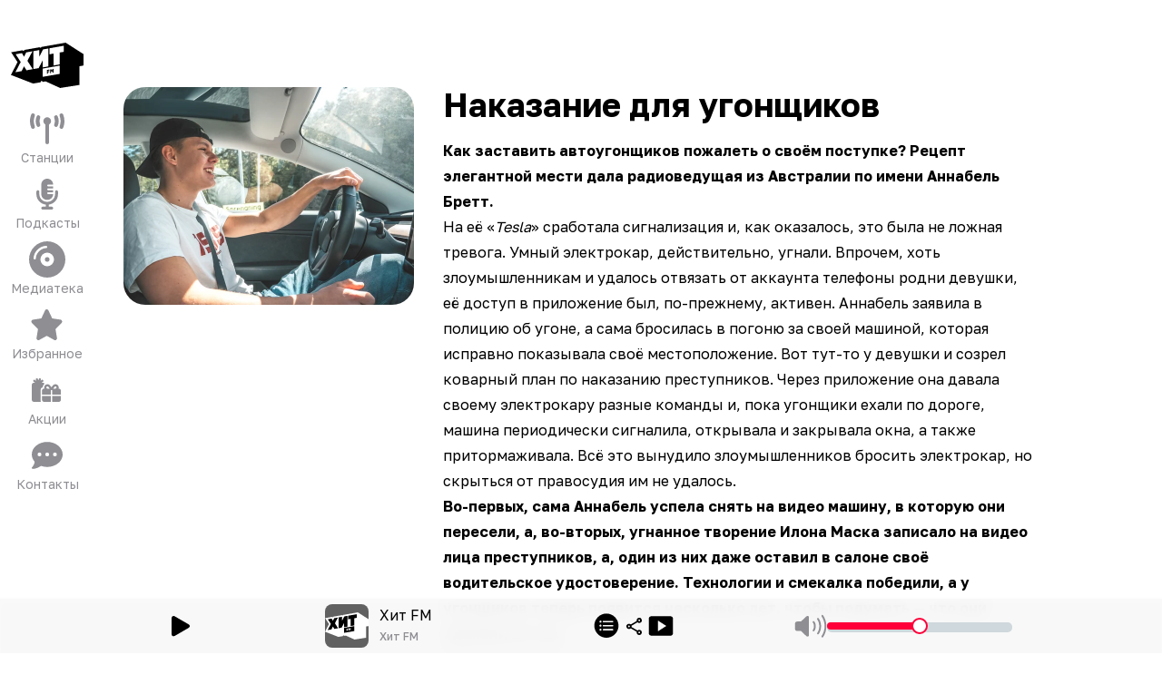

--- FILE ---
content_type: text/html; charset=utf-8
request_url: https://hitfm.ru/news/nakazanie-dlia-ugonshchikov
body_size: 107996
content:
<!DOCTYPE html><html id="root-element" lang="ru" data-theme="system" data-sentry-component="RootLayout" data-sentry-source-file="layout.tsx"><head><meta charSet="utf-8"/><meta name="viewport" content="width=device-width, initial-scale=1"/><link rel="stylesheet" href="/_next/static/css/68d295fc30987e32.css" data-precedence="next"/><link rel="stylesheet" href="/_next/static/css/84d7fe4d7549ae17.css" data-precedence="next"/><link rel="stylesheet" href="/_next/static/css/e88b555bff95ba1c.css" data-precedence="next"/><link rel="preload" as="script" fetchPriority="low" href="/_next/static/chunks/webpack-d6576782ef124146.js"/><script src="/_next/static/chunks/4bd1b696-4c046ca8a5f0df92.js" async=""></script><script src="/_next/static/chunks/5178-e491b1bd45a11414.js" async=""></script><script src="/_next/static/chunks/main-app-5c7b37b9140feb1f.js" async=""></script><script src="/_next/static/chunks/cebd11e7-805ce5ee8e27a24b.js" async=""></script><script src="/_next/static/chunks/9cb54ea0-4936d82fb8744888.js" async=""></script><script src="/_next/static/chunks/6627-968708c2d2fea61a.js" async=""></script><script src="/_next/static/chunks/9642-7eebd1f0ad2b817b.js" async=""></script><script src="/_next/static/chunks/6781-f4fd00762afe42d3.js" async=""></script><script src="/_next/static/chunks/4134-734d3d6f38f6564d.js" async=""></script><script src="/_next/static/chunks/1226-105aa69e9f718e47.js" async=""></script><script src="/_next/static/chunks/9094-4f33a4991d6c09e1.js" async=""></script><script src="/_next/static/chunks/1662-ab5e91960de088bf.js" async=""></script><script src="/_next/static/chunks/8715-7bfbac8bbe1d5e48.js" async=""></script><script src="/_next/static/chunks/1716-04767ea0026d8c8a.js" async=""></script><script src="/_next/static/chunks/5690-42784011c6283c5e.js" async=""></script><script src="/_next/static/chunks/5588-6144165b3d730651.js" async=""></script><script src="/_next/static/chunks/4183-8adb2b1d18b13523.js" async=""></script><script src="/_next/static/chunks/1878-0f80da1626de8a94.js" async=""></script><script src="/_next/static/chunks/5678-05ea8f9bedc61150.js" async=""></script><script src="/_next/static/chunks/5962-b192d55034e90fa5.js" async=""></script><script src="/_next/static/chunks/app/layout-50d228c0fb4d450e.js" async=""></script><script src="/_next/static/chunks/app/global-error-256e98366abe970b.js" async=""></script><script src="/_next/static/chunks/5438-4a6c52a32ea14d45.js" async=""></script><script src="/_next/static/chunks/4937-8ef4a7ece4cd8547.js" async=""></script><script src="/_next/static/chunks/app/(root)/layout-fecec1f037385c19.js" async=""></script><script src="/_next/static/chunks/8950-ec039cc4aa3b666b.js" async=""></script><script src="/_next/static/chunks/4976-d888ab5fd84f2876.js" async=""></script><script src="/_next/static/chunks/2998-cd8efc0bdc3503e5.js" async=""></script><script src="/_next/static/chunks/784-a51fe778c601734c.js" async=""></script><script src="/_next/static/chunks/app/(root)/page-d1bd37eb588cb642.js" async=""></script><script async="" src="https://yandex.ru/ads/system/header-bidding.js"></script><script async="" src="https://yandex.ru/ads/system/context.js"></script><script src="/_next/static/chunks/621-21a019502e78c7a1.js" async=""></script><script src="/_next/static/chunks/app/(root)/news/%5Bslug%5D/page-dc5692fb93358dc5.js" async=""></script><link rel="preload" href="https://x.instreamatic.com/mark/idsync.js?site_id=374" as="script"/><link rel="preload" href="https://vk.ru/js/api/videoplayer.js?v=2" as="script"/><link rel="preload" href="https://yandex.ru/ads/system/adsdk.js" as="script"/><meta name="theme-color" content="#000000" data-sentry-element="meta" data-sentry-source-file="layout.tsx"/><meta name="next-size-adjust" content=""/><title>Наказание для угонщиков</title><meta name="description" content=" Как заставить автоугонщиков пожалеть о своём поступке? Рецепт элегантной мести дала радиоведущая из Австралии по имени Аннабель Бретт.
На её «Tesla» сработала сигнализация и, как оказалось, это была не ложная тревога. Умный электрокар, действител..."/><link rel="icon" href="/favicon.ico?4f7d9eab3ad46566" type="image/x-icon" sizes="20x20"/><link rel="icon" href="/icon.png?b1d3d31b1e6c8f8f" type="image/png" sizes="256x256"/><link rel="apple-touch-icon" href="/apple-icon.png?b1d3d31b1e6c8f8f" type="image/png" sizes="256x256"/><script>(function(m,e,t,r,i,k,a){m[i]=m[i]||function(){(m[i].a=m[i].a||[]).push(arguments)}; m[i].l=1*new Date(); for (var j = 0; j < document.scripts.length; j++) {if (document.scripts[j].src === r) { return; }} k=e.createElement(t),a=e.getElementsByTagName(t)[0],k.async=1,k.src=r,a.parentNode.insertBefore(k,a)}) (window, document, "script", "https://mc.yandex.ru/metrika/tag.js", "ym"); ym(93987028, "init", {clickmap:true,trackLinks:true,accurateTrackBounce:true,webvisor:true});</script><noscript><div><img src="https://mc.yandex.ru/watch/93987028" style="position:absolute;left:-9999px" alt=""/></div></noscript><script>var adfoxBiddersMap = {
  "adfox_adsmart": "3378202",
  "adfox_NAMENAME": "3361397",
  "adfox_roden-media": "3378189"
};

window.YaHeaderBiddingSettings = {
   biddersMap: adfoxBiddersMap,
};</script><script>window.Ya || (window.Ya = {});
window.yaContextCb = window.yaContextCb || [];
window.Ya.adfoxCode || (window.Ya.adfoxCode = {});
window.Ya.adfoxCode.hbCallbacks || (window.Ya.adfoxCode.hbCallbacks = []);</script><script id="theme-selector" data-sentry-component="ThemeScript" data-sentry-source-file="ThemeScript.tsx">if(typeof window !== 'undefined') {
window.getCookie = function(name) {
    const match = document.cookie.match(new RegExp('(^| )' + name + '=([^;]+)'));
    if (match) return match[2];
};
if(window.getCookie('color-scheme')) {
    document.getElementById('root-element').setAttribute('data-theme', window.getCookie('color-scheme'))
}}</script><meta name="sentry-trace" content="8b89e22a35ab003bf424fc94f3671a65-7cef25a586161d26-0"/><meta name="baggage" content="sentry-environment=prod,sentry-release=trunk_588,sentry-public_key=9e4abebfec803500a8bf7379fb62dece,sentry-trace_id=8b89e22a35ab003bf424fc94f3671a65,sentry-sampled=false,sentry-sample_rand=0.3637291613827063,sentry-sample_rate=0"/><script src="/_next/static/chunks/polyfills-42372ed130431b0a.js" noModule=""></script></head><body class="bg-bg text-primary __className_efdbc8"><div hidden=""><!--$--><!--/$--></div><style>
:root {
  --bprogress-color: #FF2D55;
  --bprogress-height: 4px;
  --bprogress-spinner-size: 18px;
  --bprogress-spinner-animation-duration: 400ms;
  --bprogress-spinner-border-size: 2px;
  --bprogress-box-shadow: 0 0 10px #FF2D55, 0 0 5px #FF2D55;
  --bprogress-z-index: 99999;
  --bprogress-spinner-top: 15px;
  --bprogress-spinner-bottom: auto;
  --bprogress-spinner-right: 15px;
  --bprogress-spinner-left: auto;
}

.bprogress {
  width: 0;
  height: 0;
  pointer-events: none;
  z-index: var(--bprogress-z-index);
}

.bprogress .bar {
  background: var(--bprogress-color);
  position: fixed;
  z-index: var(--bprogress-z-index);
  top: 0;
  left: 0;
  width: 100%;
  height: var(--bprogress-height);
}

/* Fancy blur effect */
.bprogress .peg {
  display: block;
  position: absolute;
  right: 0;
  width: 100px;
  height: 100%;
  box-shadow: var(--bprogress-box-shadow);
  opacity: 1.0;
  transform: rotate(3deg) translate(0px, -4px);
}

/* Remove these to get rid of the spinner */
.bprogress .spinner {
  display: block;
  position: fixed;
  z-index: var(--bprogress-z-index);
  top: var(--bprogress-spinner-top);
  bottom: var(--bprogress-spinner-bottom);
  right: var(--bprogress-spinner-right);
  left: var(--bprogress-spinner-left);
}

.bprogress .spinner-icon {
  width: var(--bprogress-spinner-size);
  height: var(--bprogress-spinner-size);
  box-sizing: border-box;
  border: solid var(--bprogress-spinner-border-size) transparent;
  border-top-color: var(--bprogress-color);
  border-left-color: var(--bprogress-color);
  border-radius: 50%;
  -webkit-animation: bprogress-spinner var(--bprogress-spinner-animation-duration) linear infinite;
  animation: bprogress-spinner var(--bprogress-spinner-animation-duration) linear infinite;
}

.bprogress-custom-parent {
  overflow: hidden;
  position: relative;
}

.bprogress-custom-parent .bprogress .spinner,
.bprogress-custom-parent .bprogress .bar {
  position: absolute;
}

.bprogress .indeterminate {
  position: fixed;
  top: 0;
  left: 0;
  width: 100%;
  height: var(--bprogress-height);
  overflow: hidden;
}

.bprogress .indeterminate .inc,
.bprogress .indeterminate .dec {
  position: absolute;
  top: 0;
  height: 100%;
  background-color: var(--bprogress-color);
}

.bprogress .indeterminate .inc {
  animation: bprogress-indeterminate-increase 2s infinite;
}

.bprogress .indeterminate .dec {
  animation: bprogress-indeterminate-decrease 2s 0.5s infinite;
}

@-webkit-keyframes bprogress-spinner {
  0%   { -webkit-transform: rotate(0deg); transform: rotate(0deg); }
  100% { -webkit-transform: rotate(360deg); transform: rotate(360deg); }
}

@keyframes bprogress-spinner {
  0%   { transform: rotate(0deg); }
  100% { transform: rotate(360deg); }
}

@keyframes bprogress-indeterminate-increase {
  from { left: -5%; width: 5%; }
  to { left: 130%; width: 100%; }
}

@keyframes bprogress-indeterminate-decrease {
  from { left: -80%; width: 80%; }
  to { left: 110%; width: 10%; }
}
</style><!--$--><!--/$--><div class="hidden w-full md:block"><div class="relative flex w-full justify-center" id="adfox_172708756185626728_0"></div></div><div class="relative"><div class="faded-background-top md:faded-background-left absolute left-0 top-0 z-[1] aspect-square w-full overflow-hidden md:aspect-video" data-sentry-component="BackgroundDisplay" data-sentry-source-file="BackgroundDisplay.tsx"><div class="faded-background-bottom size-full"></div></div><div class="relative z-[2]"><div class="relative w-full md:grid md:grid-cols-[104px_minmax(0,_1fr)]"><div class="fixed bottom-0 left-0 z-30 flex h-14 w-full items-end justify-between bg-player-bg px-6 text-center text-xxs text-primary backdrop-blur-md md:sticky md:bottom-auto md:top-0 md:z-20 md:flex md:h-min md:min-h-screen md:shrink-0 md:flex-col md:items-stretch md:justify-start md:gap-6 md:bg-transparent md:px-1 md:pb-16 md:pt-8 md:text-center md:text-lg md:backdrop-blur-none" data-sentry-component="Sidebar" data-sentry-source-file="Sidebar.tsx"><div class="hidden md:mx-auto md:block md:w-20"><div class="flex cursor-pointer items-center" data-sentry-component="RadioSelector" data-sentry-source-file="RadioSelector.tsx"><svg xmlns="http://www.w3.org/2000/svg" viewBox="0 0 90 90" class="logo-dynamic size-full" data-logo="" width="48" height="48" alt="Logos" data-sentry-element="RadioLogo" data-sentry-source-file="RadioSelector.tsx"><g clip-path="url(#logo-dynamic_svg__clip0_2517_8043)"><path d="m9.75 41.25-6-11.625 63.375-10.5 4.5 37.5L40.5 61.5 3 55.5z"></path><path fill="none" d="m67.86 16.917-30.223 5.329-.592 1.144-1.362-.8-19.036 3.357-.66 1.367-.586-.34-1.068-.62L.308 28.828 8.242 41.08.008 56.923l27.518 10.685 9.205-1.565.926-1.744 2.285 1.168 3.088-.545L61.02 73.1l23.936-3.736V46.136l5.045-.889V31.111zm-48.564 34.23-2.986-4.892-2.962 5.94-7.783 1.373 6.585-12.674-6.228-9.621 7.784-1.373 2.604 4.537 2.632-5.46 7.784-1.372-6.253 11.83 6.609 10.34zm15.12-2.666-6.486 1.144V27.393l7.115-1.255v8.493l4.828-9.343 6.488-1.144v22.232l-7.115 1.254v-8.492zM60.4 55.645l-21.154 3.65v-10.25L60.4 45.393zm5.044-27.397-5.045.89v14.761l-7.648 1.348v-14.76l-5.046.889v-7.47l5.046-.89 7.648-1.348 5.045-.89z"></path><path fill="none" d="m49.829 51.88.98 1.672.023-.004.986-2.032v2.726l1.063-.188V49.31l-1.129.199-.92 2-.92-1.676-1.13.2v4.745l1.047-.184zM45.784 53.61l1.825-.322v-1.091l-1.825.32v-.805l2.018-.355v-1.154l-3.087.545v4.745l1.069-.189z"></path></g></svg></div></div><a class="group block hover:animate-jump block md:hidden  " data-sentry-element="Link" data-sentry-component="SidebarButton" data-sentry-source-file="SidebarButton.tsx" href="/"><svg xmlns="http://www.w3.org/2000/svg" viewBox="0 0 60 60" class="mx-auto box-content size-10 group-hover:fill-amber-500 md:my-1.5 md:mb-0.5 md:mt-2.5 md:size-10 size-[54px] fill-system-gray" alt="Хит FM" data-sentry-element="Icon" data-sentry-source-file="SidebarButton.tsx"><g clip-path="url(#logo_svg__a)"><path d="m45.241 11.277-20.15 3.553-.393.762-.909-.532-12.69 2.237-.44.912-.39-.227-.713-.413-9.35 1.649 5.29 8.168-5.49 10.562 18.346 7.123 6.136-1.043.618-1.163 1.522.779 2.06-.363 11.993 5.45 15.957-2.49V30.757l3.364-.593V20.74zm-32.376 22.82-1.99-3.26-1.976 3.96-5.188.914 4.39-8.45-4.153-6.413 5.19-.915 1.736 3.024 1.755-3.64 5.19-.914-4.17 7.886 4.406 6.893zm10.08-1.777-4.324.763V18.26l4.743-.836v5.662l3.219-6.23 4.325-.762v14.822l-4.743.836V26.09zm17.322 4.776L26.164 39.53v-6.834l14.103-2.434zm3.362-18.265-3.363.593v9.841l-5.099.9v-9.841l-3.364.592v-4.98l3.364-.592 5.099-.9 3.364-.592z"></path><path d="m33.222 34.587.653 1.114.015-.003.658-1.354v1.817l.708-.125.001-3.164-.753.133-.613 1.333-.614-1.117-.754.133v3.164l.699-.123zM30.521 35.74l1.217-.214v-.728l-1.217.214v-.537l1.346-.237v-.77l-2.058.364v3.164l.712-.127z"></path></g><defs><clipPath id="logo_svg__a"><path d="M0 0h60v60H0z"></path></clipPath></defs></svg><span class="hidden text-sm text-system-gray group-hover:text-amber-500 md:block">Хит FM</span></a><a class="group block hover:animate-jump   " data-sentry-element="Link" data-sentry-component="SidebarButton" data-sentry-source-file="SidebarButton.tsx" href="/online"><svg xmlns="http://www.w3.org/2000/svg" viewBox="0 0 40 40" class="mx-auto box-content size-10 group-hover:fill-amber-500 md:my-1.5 md:mb-0.5 md:mt-2.5 md:size-10 my-1 mb-1.5 fill-system-gray" alt="Станции" data-sentry-element="Icon" data-sentry-source-file="SidebarButton.tsx"><g clip-path="url(#stations_svg__clip0_3245_3655)"><path d="M6.298 5.922A14.9 14.9 0 0 0 5.222 11.5c0 1.979.383 3.858 1.076 5.578a2.135 2.135 0 0 1-1.168 2.77c-1.082.444-2.31-.087-2.751-1.176A19.2 19.2 0 0 1 1 11.5c0-2.53.488-4.954 1.379-7.172a2.11 2.11 0 0 1 2.75-1.175 2.133 2.133 0 0 1 1.169 2.769M37.62 4.328A19.2 19.2 0 0 1 39 11.5c0 2.53-.488 4.954-1.379 7.172a2.11 2.11 0 0 1-2.75 1.175 2.133 2.133 0 0 1-1.169-2.769c.693-1.72 1.076-3.6 1.076-5.578 0-1.98-.383-3.858-1.076-5.578a2.135 2.135 0 0 1 1.168-2.77c1.082-.444 2.31.087 2.751 1.176M24.222 11.5a4.25 4.25 0 0 1-2.11 3.679v19.696A2.116 2.116 0 0 1 20 37a2.116 2.116 0 0 1-2.111-2.125V15.179a4.26 4.26 0 0 1-2.111-3.68c0-2.343 1.893-4.25 4.222-4.25s4.222 1.907 4.222 4.25M12.255 8.1a8.5 8.5 0 0 0-.7 3.4c0 1.215.251 2.364.7 3.4a2.124 2.124 0 0 1-1.089 2.795A2.105 2.105 0 0 1 8.39 16.6a12.8 12.8 0 0 1-1.056-5.1c0-1.806.376-3.533 1.056-5.1a2.1 2.1 0 0 1 2.777-1.096A2.126 2.126 0 0 1 12.255 8.1M31.61 6.4a12.8 12.8 0 0 1 1.056 5.1c0 1.806-.376 3.533-1.056 5.1a2.1 2.1 0 0 1-2.777 1.095 2.126 2.126 0 0 1-1.089-2.795 8.5 8.5 0 0 0 .7-3.4 8.5 8.5 0 0 0-.7-3.4 2.124 2.124 0 0 1 1.089-2.796A2.105 2.105 0 0 1 31.61 6.4"></path></g></svg><span class="hidden text-sm text-system-gray group-hover:text-amber-500 md:block">Станции</span></a><a class="group block hover:animate-jump  hidden md:block " data-sentry-element="Link" data-sentry-component="SidebarButton" data-sentry-source-file="SidebarButton.tsx" href="/podcasts"><svg xmlns="http://www.w3.org/2000/svg" viewBox="0 0 40 40" class="mx-auto box-content size-10 group-hover:fill-amber-500 md:my-1.5 md:mb-0.5 md:mt-2.5 md:size-10 my-1 mb-1.5 fill-system-gray" alt="Подкасты" data-sentry-element="Icon" data-sentry-source-file="SidebarButton.tsx"><path d="M13.5 9.375V20c0 3.52 2.912 6.375 6.5 6.375 3.59 0 6.5-2.855 6.5-6.375h-5.416a1.076 1.076 0 0 1-1.083-1.062c0-.585.487-1.063 1.083-1.063h5.417V15.75h-5.417a1.076 1.076 0 0 1-1.083-1.062c0-.585.487-1.063 1.083-1.063h5.417V11.5h-5.417a1.076 1.076 0 0 1-1.083-1.062c0-.585.487-1.063 1.083-1.063h5.417C26.5 5.855 23.589 3 20 3s-6.5 2.855-6.5 6.375m15.167 9.563V20c0 4.695-3.88 8.5-8.666 8.5s-8.667-3.805-8.667-8.5v-2.656c0-.884-.724-1.594-1.625-1.594-.9 0-1.625.71-1.625 1.594V20c0 5.917 4.482 10.804 10.292 11.581v2.232h-3.25c-.9 0-1.625.71-1.625 1.593S14.225 37 15.126 37h9.75c.9 0 1.625-.71 1.625-1.594 0-.883-.725-1.593-1.625-1.593h-3.25V31.58c5.809-.777 10.291-5.664 10.291-11.581v-2.656c0-.884-.724-1.594-1.625-1.594-.9 0-1.625.71-1.625 1.594z"></path></svg><span class="hidden text-sm text-system-gray group-hover:text-amber-500 md:block">Подкасты</span></a><a class="group block hover:animate-jump  hidden md:block " data-sentry-element="Link" data-sentry-component="SidebarButton" data-sentry-source-file="SidebarButton.tsx" href="/mediateka"><svg xmlns="http://www.w3.org/2000/svg" viewBox="0 0 512 512" class="mx-auto box-content size-10 group-hover:fill-amber-500 md:my-1.5 md:mb-0.5 md:mt-2.5 md:size-10 my-1 mb-1.5 fill-system-gray" alt="Медиатека" data-sentry-element="Icon" data-sentry-source-file="SidebarButton.tsx"><path d="M0 256a256 256 0 1 1 512 0 256 256 0 1 1-512 0m256 32a32 32 0 1 1 0-64 32 32 0 1 1 0 64m-96-32a96 96 0 1 0 192 0 96 96 0 1 0-192 0m-64-16c0-35 17.5-71.1 45.2-98.8S205 96 240 96c8.8 0 16-7.2 16-16s-7.2-16-16-16c-45.4 0-89.2 22.3-121.5 54.5S64 194.6 64 240c0 8.8 7.2 16 16 16s16-7.2 16-16"></path></svg><span class="hidden text-sm text-system-gray group-hover:text-amber-500 md:block">Медиатека</span></a><a class="group block hover:animate-jump   " data-sentry-element="Link" data-sentry-component="SidebarButton" data-sentry-source-file="SidebarButton.tsx" href="/favorites"><svg xmlns="http://www.w3.org/2000/svg" viewBox="0 0 40 40" class="mx-auto box-content size-10 group-hover:fill-amber-500 md:my-1.5 md:mb-0.5 md:mt-2.5 md:size-10 my-1 mb-1.5 fill-system-gray" alt="Избранное" data-sentry-element="Icon" data-sentry-source-file="SidebarButton.tsx"><g clip-path="url(#favorites_svg__clip0_3245_3664)"><path d="M21.356 4.195A2.05 2.05 0 0 0 19.506 3c-.79 0-1.503.465-1.85 1.195l-4.13 8.786-9.224 1.408c-.771.12-1.414.677-1.651 1.44a2.19 2.19 0 0 0 .507 2.172l6.694 6.847-1.58 9.675a2.17 2.17 0 0 0 .828 2.079 2.01 2.01 0 0 0 2.171.152l8.242-4.548 8.241 4.548a2 2 0 0 0 2.171-.152 2.17 2.17 0 0 0 .83-2.079l-1.588-9.675L35.861 18a2.17 2.17 0 0 0 .507-2.171 2.08 2.08 0 0 0-1.65-1.441l-9.231-1.408z"></path></g></svg><span class="hidden text-sm text-system-gray group-hover:text-amber-500 md:block">Избранное</span></a><a class="group block hover:animate-jump   " data-sentry-element="Link" data-sentry-component="SidebarButton" data-sentry-source-file="SidebarButton.tsx" href="/news/tag/akcii"><svg xmlns="http://www.w3.org/2000/svg" viewBox="0 0 40 40" class="mx-auto box-content size-10 group-hover:fill-amber-500 md:my-1.5 md:mb-0.5 md:mt-2.5 md:size-10 my-1 mb-1.5 fill-system-gray" alt="Акции" data-sentry-element="Icon" data-sentry-source-file="SidebarButton.tsx"><path d="M13.067 8.627a1.22 1.22 0 0 0-.733-1.554 1.2 1.2 0 0 0-1.535.742l-.537 1.533-.497-1.513a1.2 1.2 0 0 0-1.526-.772 1.223 1.223 0 0 0-.763 1.544l.417 1.27L6.518 8.86a1.195 1.195 0 0 0-1.681.269 1.227 1.227 0 0 0 .266 1.7l1.42 1.047H5.409C4.079 11.877 3 12.968 3 14.314v16.249C3 31.908 4.079 33 5.409 33h7.658a3.3 3.3 0 0 1-.432-1.625V20.001a3.24 3.24 0 0 1 2.42-3.148 5.3 5.3 0 0 1 2.012-3.864 2.4 2.4 0 0 0-2.023-1.112H13.93l1.42-1.046a1.227 1.227 0 0 0 .266-1.701 1.195 1.195 0 0 0-1.68-.27l-1.276.94zm8.175 7.794 1.485 1.955h-2.464a1.21 1.21 0 0 1-1.204-1.219 1.22 1.22 0 0 1 1.214-1.218c.382 0 .738.178.969.482m-4.592.736c0 .427.07.838.206 1.22h-.206c-1.33 0-2.409 1.09-2.409 2.437v4.062h9.636V20h1.605v4.875h9.636v-4.062c0-1.346-1.08-2.438-2.41-2.438h-.205c.136-.38.206-.792.206-1.219 0-2.025-1.631-3.655-3.623-3.655a3.62 3.62 0 0 0-2.876 1.431l-1.53 2.011-1.531-2.01a3.62 3.62 0 0 0-2.876-1.432c-1.992 0-3.623 1.63-3.623 3.655m-2.409 13.406c0 1.345 1.08 2.437 2.409 2.437h7.227v-6.5H14.24zM25.482 33h7.227c1.33 0 2.409-1.092 2.409-2.437V26.5h-9.636zM30.3 17.157c0 .676-.537 1.22-1.204 1.22h-2.464l1.485-1.956c.23-.3.587-.482.969-.482a1.22 1.22 0 0 1 1.214 1.218"></path></svg><span class="hidden text-sm text-system-gray group-hover:text-amber-500 md:block">Акции</span></a><a class="group block hover:animate-jump   " data-sentry-element="Link" data-sentry-component="SidebarButton" data-sentry-source-file="SidebarButton.tsx" href="/support"><svg xmlns="http://www.w3.org/2000/svg" viewBox="0 0 40 40" class="mx-auto box-content size-10 group-hover:fill-amber-500 md:my-1.5 md:mb-0.5 md:mt-2.5 md:size-10 my-1 mb-1.5 fill-system-gray" alt="Контакты" data-sentry-element="Icon" data-sentry-source-file="SidebarButton.tsx"><g clip-path="url(#contact_svg__clip0_3245_3806)"><g clip-path="url(#contact_svg__clip1_3245_3806)"><path d="M20 32.75c9.39 0 17-6.182 17-13.812S29.39 5.124 20 5.124 3 11.307 3 18.938c0 2.994 1.175 5.764 3.167 8.028-.126 1.627-.757 3.075-1.421 4.177a12 12 0 0 1-1.335 1.813c-.04.04-.066.073-.086.093l-.02.02a1.05 1.05 0 0 0-.226 1.155c.166.399.551.658.983.658 1.906 0 3.825-.591 5.419-1.282 1.52-.664 2.815-1.454 3.606-2.032A20.3 20.3 0 0 0 20 32.757zm-8.5-15.937a2.125 2.125 0 1 1 0 4.25 2.125 2.125 0 0 1 0-4.25m8.5 0a2.125 2.125 0 1 1 0 4.25 2.125 2.125 0 0 1 0-4.25m6.375 2.125a2.125 2.125 0 1 1 4.25 0 2.125 2.125 0 0 1-4.25 0"></path></g></g></svg><span class="hidden text-sm text-system-gray group-hover:text-amber-500 md:block">Контакты</span></a></div><div class="relative w-full"><main><div class="flex justify-between px-4 pb-2 pt-1 md:pt-4" data-sentry-component="Header" data-sentry-source-file="Header.tsx"><div class="md:invisible"><div class="flex cursor-pointer items-center" data-sentry-component="RadioSelector" data-sentry-source-file="RadioSelector.tsx"><svg xmlns="http://www.w3.org/2000/svg" viewBox="0 0 90 90" class="logo-dynamic size-full" data-logo="" width="48" height="48" alt="Logos" data-sentry-element="RadioLogo" data-sentry-source-file="RadioSelector.tsx"><g clip-path="url(#logo-dynamic_svg__clip0_2517_8043)"><path d="m9.75 41.25-6-11.625 63.375-10.5 4.5 37.5L40.5 61.5 3 55.5z"></path><path fill="none" d="m67.86 16.917-30.223 5.329-.592 1.144-1.362-.8-19.036 3.357-.66 1.367-.586-.34-1.068-.62L.308 28.828 8.242 41.08.008 56.923l27.518 10.685 9.205-1.565.926-1.744 2.285 1.168 3.088-.545L61.02 73.1l23.936-3.736V46.136l5.045-.889V31.111zm-48.564 34.23-2.986-4.892-2.962 5.94-7.783 1.373 6.585-12.674-6.228-9.621 7.784-1.373 2.604 4.537 2.632-5.46 7.784-1.372-6.253 11.83 6.609 10.34zm15.12-2.666-6.486 1.144V27.393l7.115-1.255v8.493l4.828-9.343 6.488-1.144v22.232l-7.115 1.254v-8.492zM60.4 55.645l-21.154 3.65v-10.25L60.4 45.393zm5.044-27.397-5.045.89v14.761l-7.648 1.348v-14.76l-5.046.889v-7.47l5.046-.89 7.648-1.348 5.045-.89z"></path><path fill="none" d="m49.829 51.88.98 1.672.023-.004.986-2.032v2.726l1.063-.188V49.31l-1.129.199-.92 2-.92-1.676-1.13.2v4.745l1.047-.184zM45.784 53.61l1.825-.322v-1.091l-1.825.32v-.805l2.018-.355v-1.154l-3.087.545v4.745l1.069-.189z"></path></g></svg></div></div><div class="flex items-center"><div class="flex w-32 justify-end gap-4"></div></div></div><div class="flex flex-col gap-4 px-4 pb-20 md:px-8"><div class="mx-auto w-full pb-20 pt-6"><div class="w-full lg:flex"><div class=" mb-12 w-full shrink-0 grow-0 lg:mb-0 lg:w-80"><img alt="Новости" data-sentry-element="Image" data-sentry-source-file="ShowNews.tsx" loading="lazy" width="640" height="640" decoding="async" data-nimg="1" class="w-full rounded-3xl" style="color:transparent" src="/b/d/XS_d975tAlQTaNdGMjesWp5sKuUPXQsKdoKmPd7GV5nvNwe0Y21o10ROCTMBoxQZhTpBpL_7WaXQC8Omvy2GX15bEG0PwNABBUM=fVN5Ipyoe3hhLQ3Z3NiVdQ.webp"/></div><div class="w-full shrink grow py-4 md:px-8 md:py-0"><h2 class="pb-4 text-4xl font-bold">Наказание для угонщиков</h2><div class="prose prose-default "><p><strong>Как заставить автоугонщиков пожалеть о своём поступке? Рецепт элегантной мести дала радиоведущая из Австралии по имени Аннабель Бретт.</strong></p>
<p>На её «<em>Tesla</em>» сработала сигнализация и, как оказалось, это была не ложная тревога. Умный электрокар, действительно, угнали. Впрочем, хоть злоумышленникам и удалось отвязать от аккаунта телефоны родни девушки, её доступ в приложение был, по-прежнему, активен. Аннабель заявила в полицию об угоне, а сама бросилась в погоню за своей машиной, которая исправно показывала своё местоположение. Вот тут-то у девушки и созрел коварный план по наказанию преступников. Через приложение она давала своему электрокару разные команды и, пока угонщики ехали по дороге, машина периодически сигналила, открывала и закрывала окна, а также притормаживала. Всё это вынудило злоумышленников бросить электрокар, но скрыться от правосудия им не удалось.</p>
<p><strong>Во-первых, сама Аннабель успела снять на видео машину, в которую они пересели, а, во-вторых, угнанное творение Илона Маска записало на видео лица преступников, а, один из них даже оставил в салоне своё водительское удостоверение. Технологии и смекалка победили, а у угонщиков теперь появится несколько лет, чтобы подумать — что они сделали не так.</strong></p></div></div><div class="relative hidden w-[324px] shrink-0 px-[12px] 2xl:block"><div class="sticky top-[30px] w-full h-[500px] shrink-0 grow-0 mb-12"><div class="hidden w-full md:block"><div class="relative flex w-full justify-center" id="adfox_172708896078956728_0"></div></div></div></div></div></div><div class="py-2" data-sentry-component="FooterAdBundle" data-sentry-source-file="FooterAdBundle.tsx"><div class="hidden w-full md:block"><div class="relative flex w-full justify-center" id="adfox_174161833314466728_0"></div></div><div class="-mx-4 flex justify-center md:hidden"><div class="flex w-full justify-center" id="adfox_172708758564026728_0"></div></div></div><!--$--><!--/$--><div class="pb-8 md:pb-0" data-sentry-component="Footer" data-sentry-source-file="Footer.tsx"><div class="light-only"><div class="grid w-full grid-cols-3 gap-2 md:gap-4 lg:grid-cols-6"><a target="_blank" rel="noreferrer" class="group self-center" href="https://rusradio.ru/?utm_source=hitfm&amp;utm_medium=web" data-sentry-component="FooterRadioButton" data-sentry-source-file="FooterRadioButton.tsx"><div class="rounded-md  py-4 group-hover:animate-jump"><svg xmlns="http://www.w3.org/2000/svg" fill="none" viewBox="0 0 142 83" class=" mx-auto w-5/12" alt="Русское радио" data-sentry-element="IconImage" data-sentry-source-file="FooterRadioButton.tsx"><g fill="#3655b0"><path fill-rule="evenodd" d="m97.08 59.224-3.116 4.555V49.193h-4.053V82.72h4.053V70.254l3.116-4.497V82.72h4.058V49.193H97.08z" clip-rule="evenodd"></path><path d="M65.836 66.166h-3.11V55.599c0-1.239.279-2.318 1.642-2.318h1.474zm2.848-16.973h-4.3c-3.326 0-5.442 2.467-5.663 6.602 0 .34-.032.654-.032.952v25.972h4.048V70.254h3.11v12.454h4.059V50.432a1.24 1.24 0 0 0-.356-.875 1.22 1.22 0 0 0-.866-.364M111.803 76.75c-.042.77-.316 2.057-1.674 2.057s-1.642-1.292-1.679-2.057V55.158c.042-.771.316-2.068 1.679-2.068s1.637 1.297 1.679 2.062c0 .346.005 21.034-.005 21.598m-1.674-27.817c-3.326 0-5.448 2.466-5.668 6.602 0 .34-.032.648-.032.951V75.65c0 4.582 2.105 7.32 5.69 7.32 3.326 0 5.442-2.472 5.663-6.602 0-.34.032-.649.032-.952V56.253c0-4.588-2.122-7.32-5.685-7.32M48.988 53.26h3.084v4.252a7.66 7.66 0 0 1-1.579 4.657l-1.5 1.919zm-4.053-2.833v32.287h4.048V70.21l4.684-6.017a11.8 11.8 0 0 0 2.458-7.197v-7.804h-9.964a1.22 1.22 0 0 0-.867.36 1.24 1.24 0 0 0-.359.874M81.68 78.6h-4c.555-4.353.847-8.736.873-13.125v-9.871c0-1.239.273-2.318 1.637-2.318h1.484zm4.047 0V50.431c0-.684-.55-1.239-1.226-1.239h-4.29c-3.332 0-5.448 2.467-5.669 6.602 0 .34-.031.654-.031.952v8.728c0 4.396-.737 11.769-.88 13.124h-1.915v4.115h16.153v-4.115z"></path><path fill-rule="evenodd" d="M106.753 36.326v-5.624l1.658-2.126a4.15 4.15 0 0 1 1.442 3.131v11.514h4.053V31.378a7.8 7.8 0 0 0-2.8-5.991l-.143-.122.48-.622a11.77 11.77 0 0 0 2.452-7.203V9.663h-4.053v8.34a7.63 7.63 0 0 1-1.579 4.657l-1.494 1.919V9.663h-4.053V43.19h4.032v-6.863M141.318 13.756V9.663h-8.285a1.23 1.23 0 0 0-1.22 1.239V41.95c-.002.328.126.643.355.876s.541.363.865.363h8.285V39.1h-5.458v-14.74h5.221v-4.093h-5.221v-6.512zM98.057 41.435c1.022-1.292 1.543-3.04 1.543-5.215V32.5h-4.006v3.821a4.12 4.12 0 0 1-.526 2.313 1.46 1.46 0 0 1-1.274.696 1.43 1.43 0 0 1-1.268-.654 4 4 0 0 1-.48-2.27V16.35c-.067-.786.1-1.575.48-2.264a1.44 1.44 0 0 1 1.278-.649c.516-.008.999.256 1.274.697.398.703.581 1.51.526 2.317v3.817h4.006v-3.721c0-2.169-.526-3.923-1.542-5.215a5.49 5.49 0 0 0-4.256-2.029 5.49 5.49 0 0 0-4.255 2.03c-1.021 1.286-1.537 3.045-1.537 5.214v19.668c0 2.174.526 3.928 1.537 5.214a5.49 5.49 0 0 0 4.255 2.03 5.49 5.49 0 0 0 4.255-2.03" clip-rule="evenodd"></path><path d="M124.47 37.613c-.042.781-.326 2.089-1.706 2.089-1.378 0-1.657-1.313-1.7-2.084V15.585c.043-.782.322-2.095 1.706-2.095s1.658 1.313 1.7 2.09c0 .372.005 21.501 0 22.033m-1.7-28.322c-3.369 0-5.511 2.498-5.732 6.676 0 .346-.032.66-.032.963v19.62c0 4.635 2.148 7.399 5.748 7.399 3.369 0 5.506-2.498 5.732-6.676 0-.335.031-.654.031-.963V16.713c0-4.614-2.147-7.4-5.747-7.4z"></path><path fill-rule="evenodd" d="M79.521 43.46a5.18 5.18 0 0 0 4.253-2.03c1.02-1.292 1.542-3.046 1.542-5.215v-3.721H81.31v3.822a4.12 4.12 0 0 1-.526 2.312 1.47 1.47 0 0 1-1.274.696 1.43 1.43 0 0 1-1.268-.648 4 4 0 0 1-.48-2.27V16.35c-.067-.786.1-1.575.48-2.264.283-.429.77-.675 1.28-.649.515-.008.997.256 1.272.697.398.703.582 1.51.527 2.317v3.817h3.995v-3.721c0-2.169-.526-3.923-1.542-5.215a5.49 5.49 0 0 0-4.256-2.029 5.49 5.49 0 0 0-4.255 2.03c-1.021 1.286-1.537 3.045-1.537 5.214v19.668c0 2.174.526 3.928 1.537 5.214a5.18 5.18 0 0 0 4.258 2.031" clip-rule="evenodd"></path><path d="M49.525 13.735h3.084v4.252a7.63 7.63 0 0 1-1.58 4.657l-1.504 1.935zm-4.053-2.833v32.287h4.053V30.702l4.674-6.038a11.77 11.77 0 0 0 2.463-7.203V9.663h-9.964c-.677 0-1.226.555-1.226 1.239M66.624 38.82c0 .275-.221.499-.495.499h-2.584a.5.5 0 0 1-.37-.135.5.5 0 0 1-.156-.365v-1.94a.492.492 0 0 1 .526-.5h3.079zm-.248-29.157V24.58l-1.494-1.92a7.64 7.64 0 0 1-1.58-4.656v-8.34H59.25v7.777a11.77 11.77 0 0 0 2.463 7.203l4.921 6.304v1.547h-3.831c-1.966 0-3.56 1.608-3.564 3.593v3.508c.003 1.986 1.598 3.594 3.564 3.594h4.068c1.965 0 3.558-1.609 3.558-3.593V9.663z"></path></g><path fill="#ed1c24" d="M24.031 70.17c.606-3.144 2.324-5.724 4.106-8.284 1.193-1.715 2.196-3.52 2.186-5.7-.015-2.404-1.49-3.807-3.886-3.66-.434.023-.862.126-1.294.174-.878.1-1.29.585-1.55 1.43-1.152 3.75-2.593 7.373-5.334 10.318-3.122 3.348-6.775 3.411-9.985.138-2.623-2.674-4.048-6.03-5.189-9.503C.494 47.215-.203 39.1.048 30.883.27 23.58 1.305 16.41 4.064 9.572 5.02 7.205 6.191 4.95 7.937 3.055 9.754 1.088 11.865-.232 14.711.537c1.687.456 2.959 1.558 4.036 2.864 2.558 3.073 3.972 6.703 5.068 10.468 1.524 5.208 2.235 10.557 2.487 15.971a77.3 77.3 0 0 1-1.629 20.278c-.021.11.011.222.087.304 3.068-6.772 3.599-14 3.784-21.633.753.8 1.349 1.402 1.914 2.02 6.309 6.978 7.69 15.012 5.189 23.874-1.05 3.722-3.028 6.947-5.367 10a34 34 0 0 0-2.277 3.537c-.327.56-.466 1.228-.752 2.003h5.588c.874 0 1.75-.022 2.624.018.737.034 1.328.316 1.328 1.184q0 5.456-.016 10.915-.03.177-.105.34H10.406a3.42 3.42 0 0 1 2.557-3.805c.83-.201.965-.581.949-1.31-.04-1.87-.02-3.738-.01-5.609 0-1.373.347-1.725 1.725-1.735 2.59-.016 5.18 0 7.769 0 .2.002.397-.03.635-.05m-7.584-54.135c-1.579.06-2.437.983-2.872 2.105-.86 2.226-1.75 4.485-2.209 6.813-1.34 6.792-1.358 13.649-.427 20.498.431 3.172 1.03 6.325 2.603 9.184.553 1.001 1.211 2.057 2.53 2.027 1.255-.028 2.001-1.016 2.4-2.037.808-2.067 1.648-4.163 2.112-6.324 1.326-6.178 1.312-12.441.807-18.713-.383-4.868-1.51-9.543-3.752-13.902-.987-1.937-2.198-3.754-3.31-5.636l-.222.132z"></path><path fill="#ed1c24" fill-rule="evenodd" d="M30.893 9.786c-2.309 0-4.181 1.858-4.181 4.15s1.872 4.15 4.181 4.15 4.182-1.857 4.182-4.15-1.872-4.15-4.182-4.15m-3.307 4.15c0-1.813 1.48-3.282 3.307-3.282s3.308 1.47 3.308 3.282-1.48 3.283-3.308 3.283c-1.826 0-3.307-1.47-3.307-3.283" clip-rule="evenodd"></path><path fill="#ed1c24" d="M30.993 14.367h-.489v1.311h-.902v-3.716h1.473q.666 0 1.042.294.375.293.375.83 0 .387-.16.642-.156.255-.493.414l.782 1.498v.038h-.967zm-.489-.692h.571q.258 0 .386-.133a.52.52 0 0 0 .131-.375.52.52 0 0 0-.131-.375q-.13-.138-.386-.138h-.57z"></path></svg></div></a><a target="_blank" rel="noreferrer" class="group self-center" href="https://ru.tv/?utm_source=hitfm&amp;utm_medium=web" data-sentry-component="FooterRadioButton" data-sentry-source-file="FooterRadioButton.tsx"><div class="rounded-md  py-4 group-hover:animate-jump"><svg xmlns="http://www.w3.org/2000/svg" fill="none" viewBox="0 0 100 100" class=" mx-auto w-5/12" alt="RU.TV" data-sentry-element="IconImage" data-sentry-source-file="FooterRadioButton.tsx"><clipPath id="RUTV_svg__a"><path d="M0 0h100v100H0z"></path></clipPath><g clip-path="url(#RUTV_svg__a)"><path fill="#ff0090" d="m13.97 58.19-4.953-8.126H6.058v8.126H.072V33.242h9.301c6.272 0 10.05 3.28 10.05 8.411 0 3.385-1.64 5.953-4.562 7.306L20.6 58.19zM6.058 44.468h4.135c2.137 0 2.993-1.46 2.993-2.814s-.856-2.814-2.993-2.814H6.058zM46.706 33.242v13.864c0 7.485-4.633 11.584-11.226 11.584-6.63 0-11.226-4.099-11.226-11.584V33.242h5.986V47.32c0 3.565 1.96 5.775 5.24 5.775s5.237-2.21 5.237-5.775V33.242zM76.047 20.691c-13.23 0-23.953 10.724-23.953 23.954s10.725 23.953 23.954 23.953S100.002 57.874 100 44.645c.001-13.23-10.724-23.955-23.954-23.954m7.824 33.421h-3.323L74.86 41.225h-4.998v12.887h-3.986V41.225h-4.982v-3.724H77.7l4.272 10.155.236.736.237-.736 4.27-10.155H91.2z"></path><g fill="#000"><path d="M4.454 73.828c-.227 0-.43.038-.438.04l-.111.021-1.367 3.093-1.354-3.085-.111-.02a2.6 2.6 0 0 0-.446-.04c-.227 0-.436.038-.444.04l-.175.032v5.374l.163.041c.017.004.175.042.356.042.165 0 .328-.038.346-.042l.165-.039v-3.25l1.06 2.428.099.027a1.35 1.35 0 0 0 .68 0l.098-.027L4.05 76.02v3.256l.163.041c.017.004.175.042.349.042s.33-.038.349-.042l.163-.04v-5.374L4.9 73.87a2.5 2.5 0 0 0-.447-.04M9.582 73.836c-.173 0-.357.04-.364.042l-.11.024-1.096 2.675-1.109-2.675-.11-.024a2 2 0 0 0-.364-.042c-.164 0-.333.038-.352.042l-.249.057 1.628 3.89.082.023-.096.259c-.11.296-.259.417-.515.417-.23 0-.37-.036-.37-.036l-.17-.046-.079.157a.72.72 0 0 0 .004.612l.04.073.078.027c.021.007.21.07.498.07.907 0 1.247-.538 1.48-1.117l1.772-4.326-.244-.06a1.6 1.6 0 0 0-.354-.042M13.785 76.512c.303-.222.46-.557.46-.99v-.269c0-.954-.605-1.437-1.799-1.437-1.252 0-1.835.443-1.835 1.394v.262l.163.041c.017.004.175.042.334.042.176 0 .323-.039.34-.044l.157-.044v-.257c0-.304.062-.537.841-.537.622 0 .74.204.74.58v.268c0 .39-.12.588-.776.588h-.785l-.049.147a1 1 0 0 0-.04.285.9.9 0 0 0 .042.283l.051.142h.78c.805 0 .87.273.87.602v.348c0 .333-.067.61-.892.61-.627 0-1.054-.155-1.232-.235l-.242-.098-.162.126a.8.8 0 0 0-.007.634l.027.06.055.033c.022.013.555.336 1.567.336 1.29 0 1.944-.493 1.944-1.466v-.348c.002-.474-.188-.832-.552-1.056M19.737 73.836c-.183 0-.354.04-.361.042l-.165.039v5.36l.165.039c.007.002.179.042.36.042s.354-.04.362-.042l.165-.04V73.92l-.162-.041c-.018-.004-.177-.043-.364-.043M17.097 75.962c-.33 0-.604.009-.783.017v-2.063l-.167-.038a2 2 0 0 0-.36-.042c-.19 0-.36.04-.368.042l-.165.039v5.37l.194.019c.028.003.694.066 1.648.066 1.25 0 1.886-.494 1.886-1.467v-.47c0-.978-.634-1.473-1.885-1.473m-.784.856h.783c.705 0 .834.208.834.617v.47c0 .337-.063.617-.834.617h-.783zM25.056 73.946l-.295-.068a2 2 0 0 0-.374-.042c-.188 0-.37.04-.379.042l-.087.019-1.408 2.199-.176.05V73.92l-.165-.04a1.7 1.7 0 0 0-.36-.041c-.19 0-.362.04-.37.042l-.165.039v5.36l.165.039c.007.002.18.042.368.042.174 0 .351-.04.36-.042l.166-.038v-2.238l.216-.062 1.434 2.32.092.018c.008.002.204.04.375.04.195 0 .373-.04.38-.042l.292-.066-1.678-2.746zM28.123 73.876a3 3 0 0 0-.46-.04c-.247 0-.456.039-.465.04l-.127.024-1.692 5.363.225.053c.007.002.179.042.353.042.166 0 .349-.04.357-.041l.122-.026.41-1.3h1.63l.41 1.3.123.026c.008.002.19.04.364.04.165 0 .328-.037.346-.041l.225-.053L28.25 73.9zm-1.034 3.259.574-1.828.57 1.828zM33.142 73.836c-.814 0-1.349.064-1.371.067l-.165.02-.535 4.026c-.073.518-.155.575-.446.575h-.143l-.055.133a.8.8 0 0 0-.052.292c0 .165.044.278.052.299l.055.133h.143c1.124 0 1.368-.66 1.464-1.373l.438-3.3h1.13v4.568l.163.04c.007.003.173.043.363.043.182 0 .353-.04.361-.042l.165-.04v-5.351l-.189-.023a13 13 0 0 0-1.378-.067M37.56 75.962c-.33 0-.604.009-.783.017v-2.063l-.167-.038a2 2 0 0 0-.36-.042c-.19 0-.36.04-.368.042l-.165.039v5.37l.194.019c.028.003.694.066 1.648.066 1.25 0 1.886-.494 1.886-1.467v-.47c0-.978-.634-1.473-1.885-1.473m-.783.856h.783c.705 0 .834.208.834.617v.47c0 .337-.063.617-.834.617h-.783zM43.824 73.836c-.188 0-.346.039-.364.043l-.162.04v2.189h-1.87v-2.19l-.166-.04a1.7 1.7 0 0 0-.36-.041c-.19 0-.362.04-.37.042l-.165.039v5.36l.165.039c.007.002.18.042.368.042.174 0 .351-.04.36-.042l.166-.038v-2.315h1.871v2.31l.163.042c.017.004.176.042.363.042.182 0 .353-.04.361-.042l.165-.04v-5.36l-.165-.038c-.006-.001-.178-.042-.36-.042M47.202 75.962c-.33 0-.604.009-.783.017v-2.063l-.167-.038a2 2 0 0 0-.359-.042c-.19 0-.36.04-.369.042l-.165.039v5.37l.194.019c.028.003.694.066 1.648.066 1.251 0 1.886-.494 1.886-1.467v-.47c.001-.978-.634-1.473-1.885-1.473m-.784.856h.783c.705 0 .834.208.834.617v.47c0 .337-.063.617-.834.617h-.783zM49.842 73.836c-.183 0-.354.04-.36.042l-.166.039v5.36l.165.039c.007.002.18.042.361.042s.353-.04.361-.042l.165-.04V73.92l-.162-.041c-.018-.004-.176-.043-.364-.043M54.919 73.836c-.17 0-.317.04-.333.044l-.081.023-2.062 3.34v-3.326l-.165-.04a1.8 1.8 0 0 0-.361-.041c-.19 0-.361.04-.37.042l-.164.04v5.352l.157.044c.016.005.163.044.332.044.154 0 .306-.04.322-.043l.083-.022 2.07-3.344v3.326l.164.04c.017.005.175.043.363.043.182 0 .353-.04.36-.042l.166-.04v-5.352l-.157-.044c-.015-.004-.162-.044-.324-.044"></path><path d="M53.393 73.933c.786 0 1.17-.316 1.17-.967v-.224l-.144-.051a1 1 0 0 0-.281-.05.9.9 0 0 0-.28.05l-.138.054v.227c0 .155 0 .233-.327.233-.321 0-.321-.068-.321-.233v-.231l-.143-.051a1 1 0 0 0-.282-.05.9.9 0 0 0-.28.05l-.138.054v.22c.002.662.37.969 1.164.969M62.042 73.852h-3.744l-.055.133a.8.8 0 0 0-.052.299c0 .168.046.278.055.298l.057.126h1.35v4.57l.164.039c.007.002.178.042.368.042.174 0 .351-.04.358-.042l.167-.038v-4.572h1.331l.055-.132a.8.8 0 0 0 .053-.293.8.8 0 0 0-.053-.3zM66.339 78.489h-2.316v-1.53h2.04l.055-.132a.8.8 0 0 0 .053-.3.8.8 0 0 0-.056-.3l-.058-.125h-2.035v-1.393h2.28l.055-.133a.8.8 0 0 0 .052-.292c0-.165-.044-.278-.052-.3l-.055-.132h-1.67c-.875 0-1.45.05-1.473.052l-.196.017v5.356l.196.017c.024.002.598.052 1.473.052h1.706l.055-.133a.8.8 0 0 0 .052-.292c0-.165-.044-.278-.052-.3zM69.804 73.836c-.814 0-1.349.064-1.372.067l-.165.02-.536 4.026c-.073.518-.154.574-.445.574h-.144l-.055.133a.8.8 0 0 0-.052.292c0 .165.044.278.052.299l.055.133h.144c1.124 0 1.368-.66 1.465-1.373l.438-3.3h1.13v4.568l.163.04c.007.003.172.043.363.043.182 0 .353-.04.361-.042l.165-.04v-5.351l-.189-.023c-.023-.002-.564-.066-1.378-.066M75.758 78.489h-2.316v-1.53h2.04l.055-.132a.8.8 0 0 0 .053-.3.8.8 0 0 0-.056-.3l-.058-.125h-2.034v-1.393h2.28l.055-.133a.8.8 0 0 0 .052-.292c0-.165-.044-.278-.052-.3l-.055-.132h-1.67c-.875 0-1.45.05-1.473.052l-.196.017v5.356l.196.017c.024.002.598.052 1.473.052h1.706l.055-.133a.8.8 0 0 0 .052-.292c0-.165-.044-.278-.052-.3zM80.47 73.946l-.295-.068a2 2 0 0 0-.374-.042c-.187 0-.37.04-.379.042l-.087.019-1.408 2.199-.176.05V73.92l-.165-.04a1.8 1.8 0 0 0-.36-.041c-.19 0-.362.04-.37.042l-.165.04v5.359l.165.039c.007.002.178.042.368.042.174 0 .351-.04.358-.042l.167-.038v-2.238l.216-.062L79.4 79.3l.092.018c.008.002.203.04.374.04.196 0 .373-.04.38-.042l.292-.066-1.678-2.746zM83.538 73.876a3 3 0 0 0-.459-.04c-.249 0-.458.039-.466.04l-.127.024-1.693 5.363.225.053c.007.002.178.042.353.042.166 0 .349-.04.357-.041l.122-.026.41-1.3h1.631l.41 1.3.122.026c.008.002.191.04.364.04.165 0 .328-.037.346-.041l.225-.053-1.693-5.363zm-1.034 3.259.575-1.828.569 1.828zM89.48 73.836c-.189 0-.348.039-.365.043l-.162.04v2.189h-1.87v-2.19l-.165-.04a1.8 1.8 0 0 0-.36-.041c-.19 0-.362.04-.37.042l-.165.04v5.359l.165.039c.007.002.178.042.368.042.174 0 .351-.04.358-.042l.167-.038v-2.315h1.87v2.31l.163.042c.007.002.173.042.363.042.182 0 .353-.04.361-.042l.165-.04v-5.36l-.165-.038c-.005-.001-.176-.042-.359-.042M93.417 73.876a3 3 0 0 0-.46-.04c-.248 0-.457.039-.465.04l-.127.024-1.693 5.363.225.053c.007.002.178.042.353.042.166 0 .349-.04.357-.041l.122-.026.41-1.3h1.63l.41 1.3.123.026c.008.002.19.04.364.04.165 0 .328-.037.346-.041l.225-.053-1.693-5.363zm-1.034 3.259.575-1.828.569 1.828zM99.811 73.903c-.023-.003-.564-.067-1.378-.067s-1.349.064-1.372.067l-.165.02-.536 4.026c-.073.518-.154.574-.445.574h-.144l-.055.133a.8.8 0 0 0-.052.292c0 .165.044.278.052.299l.055.133h.144c1.124 0 1.368-.66 1.465-1.373l.438-3.3h1.13v4.568l.163.04c.007.003.173.043.363.043.182 0 .353-.04.361-.042l.165-.04v-5.351z"></path></g></g></svg></div></a><a target="_blank" rel="noreferrer" class="group self-center" href="https://maximum.ru/?utm_source=hitfm&amp;utm_medium=web" data-sentry-component="FooterRadioButton" data-sentry-source-file="FooterRadioButton.tsx"><div class="rounded-md  py-4 group-hover:animate-jump"><svg xmlns="http://www.w3.org/2000/svg" viewBox="0 0 420.95 296.56" class=" mx-auto w-5/12" alt="Maximum" data-sentry-element="IconImage" data-sentry-source-file="FooterRadioButton.tsx"><g fill="#fd0"><path d="M176.36 103.8 217.4 0l-19.36 103.8zM199.91 194.35h20.52l-39.79 102.21z"></path><path d="m182.39 194.59 15.64-90.77h17.52l-15.62 90.77z"></path></g><path d="m104.04 194.59-4.12-17.88H87.4l-4.12 17.88H66.36l20.06-90.77h14.48l20.06 90.77zm-6.54-33.54-4.05-19.97-3.9 19.97z"></path><path d="m160.07 194.59-10.81-27.63-10.05 27.63h-18.48l19.62-47.88-17.62-42.89h16.67l9.79 23.35 9.68-23.35h17.43l-18.15 42.9 19.87 47.87zM274.44 194.59v-45L264 180.29h-9.75l-9.46-30.34v44.64h-16.85v-90.77h15.66l15.92 44.52 15.11-44.52h16.66v90.77zM404.09 211.58V148.7l-10.44 30.69h-9.75l-9.45-30.33v44.64H357.6v-90.77h15.66l15.91 44.51 15.11-44.51h16.67v108.65zM0 212.48V103.82h15.66l15.92 44.52 15.1-44.52h16.67v90.77H46.5v-45l-10.44 30.7H26.3l-9.45-30.34v62.53zM324.45 196.3c-2.5 0-5.11-.39-7.75-1.15-2.7-.78-5.24-2.22-7.53-4.28-2.18-1.96-3.96-4.65-5.44-8.22-1.27-3.07-1.87-7.13-1.87-12.76v-66.08h16.85v67.96c0 2.9.42 4.69 1.41 6 1.06 1.4 2.24 1.95 4.22 1.95 2.07 0 3.5-.62 4.51-1.95 1.09-1.45 1.62-3.41 1.62-6v-67.96h16.85v66.08c0 5.19-.69 9.48-2.04 12.76-1.44 3.47-3.28 6.23-5.49 8.22-2.28 2.05-4.83 3.49-7.59 4.28-2.63.76-5.24 1.15-7.75 1.15"></path></svg></div></a><a target="_blank" rel="noreferrer" class="group self-center" href="https://montecarlo.ru/?utm_source=hitfm&amp;utm_medium=web" data-sentry-component="FooterRadioButton" data-sentry-source-file="FooterRadioButton.tsx"><div class="rounded-md  py-4 group-hover:animate-jump"><svg xmlns="http://www.w3.org/2000/svg" fill="none" viewBox="0 0 100 100" class=" mx-auto w-5/12" alt="Radio Monte Carlo" data-sentry-element="IconImage" data-sentry-source-file="FooterRadioButton.tsx"><path fill="#000" d="m10.423 69.314-.619-1.998h-1.95l-.5 1.998h-1.19l2.594-9.146h.047l2.761 9.146zM8.817 63.84l-.713 2.506v.034h1.451v-.034l-.714-2.506zM13.35 60.227c2.308.278 4.116 2.217 4.116 4.562 0 2.344-1.785 4.25-4.116 4.526h-1.19v-9.088zm3.046 4.585c0-1.744-1.32-3.175-3.045-3.453v6.906c1.724-.278 3.045-1.71 3.045-3.453M19.34 69.315h-1.19v-9.088h1.19zM25.106 60.203c2.58 0 4.655 2.048 4.655 4.574 0 2.527-2.076 4.575-4.655 4.575s-4.655-2.048-4.655-4.575c0-2.526 2.076-4.574 4.655-4.574m0 1.114c-1.982 0-3.6 1.56-3.6 3.483 0 1.946 1.618 3.494 3.6 3.494s3.6-1.548 3.6-3.494c0-1.923-1.618-3.483-3.6-3.483M47.644 60.219c2.481 0 4.477 2.03 4.477 4.533s-1.996 4.533-4.477 4.533c-2.48 0-4.476-2.03-4.476-4.533s1.995-4.533 4.476-4.533m0 1.105a3.456 3.456 0 1 0 0 6.913 3.457 3.457 0 0 0 3.463-3.463 3.46 3.46 0 0 0-3.463-3.45M52.762 69.278v-9.106h.057l3.085 5.256h.057v-5.141H57v9.15h-.057l-3.051-5.46h-.046v5.302zM60.513 69.288h-1.155V61.22H57.62v-.927h4.622v.927h-1.728zM67.165 60.306v.939h-3.094v3.089h3.094v.939h-3.094v3.089h3.094v.927h-4.26v-8.984h4.26zM74.583 61.336a3.455 3.455 0 1 0 0 6.912c.688 0 1.353-.215 1.894-.576v1.196a4.4 4.4 0 0 1-1.894.428c-2.47 0-4.466-2.03-4.466-4.533s1.996-4.533 4.466-4.533c.676 0 1.32.158 1.894.428v1.24a3.36 3.36 0 0 0-1.894-.563M81.413 69.286l-.592-1.968h-1.866l-.478 1.968H77.34l2.48-9.009h.045l2.64 9.01zm-1.536-5.39-.683 2.466v.033h1.388v-.033l-.682-2.467zM84.344 69.271h-1.168v-8.998h1.157c.768 0 1.398.218 1.89.665.495.436.735 1.123.735 2.053 0 1.134-.584 2.028-1.317 2.452l1.524 3.828h-1.147l-1.376-3.576h-.298zm0-4.734c.906 0 1.514-.458 1.514-1.524 0-1.1-.631-1.605-1.514-1.605zM89.49 68.346h2.176v.94h-3.322V60.28h1.146zM95.524 60.242c2.48 0 4.476 2.03 4.476 4.533s-1.996 4.533-4.476 4.533-4.477-2.03-4.477-4.533 1.996-4.533 4.477-4.533m0 1.105a3.456 3.456 0 1 0 0 6.912 3.456 3.456 0 1 0 0-6.912M5.785 69.297H4.38l-2.735-3.815h-.481v3.815H.008v-9.016h1.404c.825 0 1.712.012 2.452.418.776.443 1.219 1.292 1.219 2.153 0 1.291-.887 2.367-2.23 2.523zm-4.62-4.748h.37C2.72 64.55 4 64.334 4 62.9c0-1.41-1.38-1.614-2.526-1.614h-.308zM35.584 63.323h-.024l-1.057 5.981h-1.165l1.85-9.44 3.112 7.135 3.11-7.135 1.85 9.441h-1.165l-1.056-5.98h-.024L38.3 69.496z"></path><g fill="#cba465"><path d="m59.744 54.093.003-.007q-.003.003-.005.006zM49.915 52.402c-5.283 0-9.589.621-9.589 1.193s4.283 1.035 9.566 1.035 9.566-.464 9.566-1.035c.001-.572-4.259-1.193-9.543-1.193m5.72 1.444c-1.505.1-3.588.154-5.867.154s-4.362-.055-5.866-.154c-.979-.058-1.607-.14-2.004-.226 1.08-.174 3.671-.344 7.934-.344 4.347 0 6.957.176 7.997.354-.35.068-1 .137-2.195.216M49.92 36.557a.626.626 0 1 0 .002-1.252.626.626 0 0 0-.001 1.252M48.725 33.695a1.196 1.196 0 0 0 2.392 0c0-.544-.363-.996-.86-1.143v-.012c0-.456.286-.845.688-.999v-.002a.26.26 0 0 0 .167-.243.26.26 0 0 0-.25-.26v-.002h-.526l-.176-.363-.001.001a.261.261 0 0 0-.474 0h-.001l-.177.362h-.525v.002a.26.26 0 0 0-.082.503v.002c.402.154.687.543.687 1v.011a1.19 1.19 0 0 0-.862 1.142M42.84 41.535c.07.867.375 1.64.823 2.355a.4.4 0 0 0 .046.075l.01.017h.003a.486.486 0 0 0 .774-.591c-.42-.658-.804-1.316-.856-2.133-.166-2.631 1.82-4.777 4.462-4.878a.39.39 0 0 1 .35.337.4.4 0 0 1-.007.12l.001-.001-1.205 6.435s-.024.143-.02.258c.006.419.13.75.401.99a.5.5 0 0 0 .1.08l.004.004.001-.001a.49.49 0 0 0 .527-.821c-.13-.088-.232-.213-.22-.393l.017-.141.981-6.968c.028-.261-.197-.463-.452-.482l.001-.002h-.015l-.024-.002-.002.003a5 5 0 0 0-.397.022c-3.16.269-5.538 2.817-5.303 5.717M49.92 38.31a.626.626 0 1 0 .002-1.25.626.626 0 0 0-.001 1.25M49.92 40.068a.626.626 0 1 0 .002-1.25.626.626 0 0 0-.001 1.25M49.92 41.822a.626.626 0 1 0 .002-1.251.626.626 0 0 0-.001 1.251M49.92 43.588a.626.626 0 1 0 .002-1.251.626.626 0 0 0-.001 1.25M42.107 44.041a.626.626 0 1 0 0-1.252.626.626 0 0 0 0 1.252M36.82 44.654a.626.626 0 1 0-1.247-.118.626.626 0 0 0 1.247.117M36.514 43.208a.626.626 0 1 0-1.144-.508.626.626 0 0 0 1.144.508M36.62 41.692a.626.626 0 1 0-.954-.81.626.626 0 0 0 .954.81M37.16 40.273a.627.627 0 1 0-.693-1.044.627.627 0 0 0 .693 1.044M38.08 39.044a.626.626 0 1 0-.399-1.187.626.626 0 0 0 .399 1.187M39.3 38.032a.627.627 0 1 0-.163-1.243.627.627 0 0 0 .164 1.243M41.02 37.478a.625.625 0 1 0-.162-1.24.625.625 0 0 0 .162 1.24M41.658 42.416a.625.625 0 1 0 .055-1.25.625.625 0 0 0-.055 1.25M41.532 40.716a.626.626 0 1 0 .376-1.194.626.626 0 0 0-.376 1.194M41.863 39.055a.627.627 0 0 0 .64-1.077.627.627 0 0 0-.64 1.077M43.507 37.595a.627.627 0 1 0-.814-.953.627.627 0 0 0 .814.953M44.62 36.545a.626.626 0 1 0-.579-1.11.626.626 0 0 0 .578 1.11M45.946 35.792a.627.627 0 1 0-.308-1.215.627.627 0 0 0 .308 1.215M47.403 35.346a.626.626 0 1 0-.014-1.252.626.626 0 0 0 .014 1.252"></path><path d="m39.222 38.83-.01.008c-1.385 1.062-2.223 2.641-2.079 4.407.03.364.104.711.21 1.044.075.27.16.39.29.596.012.026.103.124.103.124a.486.486 0 0 0 .774-.59 4 4 0 0 1-.13-.193c-.237-.4-.4-.8-.43-1.275-.095-1.505.481-2.854 1.511-3.746a5 5 0 0 1 .707-.477c.146-.07.375-.154.26.147-.115.3-.824 2.032-.625 3.808.026.305.082.611.18.916.1.314.235.602.396.874.122.22.22.31.376.464.017.02.116.087.116.087a.44.44 0 0 0 .56-.677l-.124-.113c-.302-.312-.54-.635-.668-1.059a6.6 6.6 0 0 1-.243-1.107c-.154-1.512.405-3.044.655-3.61.257-.582-.1-.605-.436-.465a6 6 0 0 0-.637.32 8 8 0 0 0-.756.517M58.785 38.457c.251.567.81 2.1.655 3.611-.043.37-.137.754-.243 1.107-.127.424-.365.747-.668 1.06l-.123.112a.44.44 0 0 0 .559.677s.1-.067.116-.087c.156-.155.255-.243.376-.464.161-.27.297-.56.397-.874.098-.305.153-.61.18-.916.198-1.777-.51-3.508-.626-3.808s.114-.217.26-.147c.257.14.49.302.707.477 1.03.892 1.606 2.241 1.511 3.746-.03.475-.193.874-.429 1.275q-.06.092-.13.192a.49.49 0 0 0 .774.591s.09-.097.103-.124c.13-.207.214-.327.29-.596.106-.334.18-.68.21-1.044.142-1.767-.695-3.345-2.079-4.407l-.01-.008-.039-.029a8 8 0 0 0-.719-.489 6 6 0 0 0-.637-.319c-.334-.14-.692-.117-.435.464M51.26 35.796c-.256.02-.48.221-.453.482l.981 6.967.017.141c.012.18-.09.305-.22.393a.487.487 0 0 0 .526.821l.001.001q.002-.001.005-.004a.5.5 0 0 0 .1-.08c.27-.24.394-.57.401-.99.003-.115-.02-.258-.02-.258l-1.206-6.435.001.001c-.006-.036-.011-.083-.006-.12a.39.39 0 0 1 .349-.337c2.642.1 4.628 2.247 4.462 4.878-.052.818-.435 1.475-.856 2.133a.49.49 0 0 0 .774.591h.003l.01-.017a.5.5 0 0 0 .046-.075c.448-.715.752-1.487.823-2.355.235-2.899-2.142-5.447-5.303-5.719a5 5 0 0 0-.397-.022l-.002-.003-.024.002h-.015z"></path><path d="M57.732 44.037a.626.626 0 1 0 0-1.252.626.626 0 0 0 0 1.252M63.583 43.972a.627.627 0 1 0 .118 1.247.627.627 0 0 0-.118-1.248M64.472 42.697a.625.625 0 1 0-1.143.505.625.625 0 0 0 1.143-.505M63.221 41.691a.626.626 0 1 0 .955-.81.626.626 0 0 0-.955.81M62.505 39.405a.627.627 0 1 0 1.045.692.627.627 0 0 0-1.045-.692M61.76 39.044a.626.626 0 1 0 .4-1.187.626.626 0 0 0-.4 1.187M60.539 38.029a.626.626 0 1 0 .162-1.242.626.626 0 0 0-.162 1.242M58.82 37.478a.626.626 0 1 0 .162-1.242.626.626 0 0 0-.162 1.242M57.53 41.817a.627.627 0 1 0 1.252-.054.627.627 0 0 0-1.252.054M57.933 39.52a.627.627 0 1 0 .376 1.197.627.627 0 0 0-.376-1.196M57.12 38.833a.626.626 0 1 0 1.076-.638.626.626 0 0 0-1.077.638M56.333 37.595a.627.627 0 1 0 .813-.955.627.627 0 0 0-.813.955M55.22 36.545a.626.626 0 1 0 .58-1.11.626.626 0 0 0-.58 1.11M53.894 35.792a.627.627 0 1 0 .307-1.215.627.627 0 0 0-.307 1.215M52.44 35.346a.626.626 0 1 0 .013-1.253.626.626 0 0 0-.014 1.253M51.878 46.648a.62.62 0 0 0-.416-.588.386.386 0 0 0-.499-.544l-.004.002-.002.002-.54.278.5-.516.015-.014.004-.005a.386.386 0 0 0-.284-.645.4.4 0 0 0-.113.02.625.625 0 0 0-1.234 0 .4.4 0 0 0-.113-.02.386.386 0 0 0-.284.645l.004.004.014.014.5.517-.54-.279h-.001l-.004-.003a.386.386 0 0 0-.5.544.624.624 0 0 0 .013 1.18.386.386 0 0 0 .371.595l-.002.002a1.43 1.43 0 0 0 1.147-.925l.01-.01.012.01c.18.488.617.852 1.147.925l-.002-.003a.387.387 0 0 0 .435-.413.4.4 0 0 0-.064-.182.625.625 0 0 0 .43-.592M58.464 47.245a.625.625 0 0 0-.292-.658.386.386 0 0 0-.383-.631v-.001l-.004.001h-.002l-.585.167.593-.408.016-.011.005-.003a.385.385 0 0 0-.265-.693.625.625 0 0 0-1.209-.244.4.4 0 0 0-.107-.041.387.387 0 0 0-.455.302.38.38 0 0 0 .049.274l.003.005.01.016.39.606-.474-.38-.001-.001-.004-.003a.386.386 0 0 0-.597.434.624.624 0 0 0-.22 1.159.4.4 0 0 0-.1.165.386.386 0 0 0 .346.491l-.003.002a1.43 1.43 0 0 0 1.307-.68l.013-.008.009.012c.08.514.436.957.942 1.133l-.002-.003a.386.386 0 0 0 .481-.51.62.62 0 0 0 .539-.492M39.066 48.943l-.003-.002a.387.387 0 0 0 .325-.504.4.4 0 0 0-.105-.16.624.624 0 0 0-.268-1.149.386.386 0 0 0-.615-.409l-.003.003-.001.001-.458.4.363-.62.01-.018.003-.005a.386.386 0 0 0-.535-.514.625.625 0 0 0-1.198.294c.08.668.745 1.526 1.152 2.06.35.461.8.68 1.333.623M62.794 45.592a.625.625 0 0 0-.726.37.386.386 0 0 0-.535.514l.003.005.01.017.363.621-.458-.4h-.001l-.003-.004a.387.387 0 0 0-.615.409.622.622 0 0 0-.268 1.148.385.385 0 0 0 .22.665l-.003.002c.533.056.982-.162 1.335-.625.406-.533 1.072-1.392 1.152-2.06a.63.63 0 0 0-.474-.662M45.21 46.474a.63.63 0 0 0-.524-.494.385.385 0 0 0-.597-.434l-.004.003h-.002l-.474.38.389-.605.01-.016.003-.005a.4.4 0 0 0 .049-.274.386.386 0 0 0-.455-.302.4.4 0 0 0-.107.04.624.624 0 0 0-1.21.245.386.386 0 0 0-.265.693l.006.003.016.01.593.409-.585-.167h-.002l-.004-.001a.386.386 0 0 0-.383.632.625.625 0 0 0-.292.658.62.62 0 0 0 .538.495.383.383 0 0 0 .403.528.4.4 0 0 0 .078-.018l-.002.003c.506-.176.862-.62.942-1.133l.009-.012.013.008c.273.443.773.714 1.307.68l-.003-.002a.386.386 0 0 0 .345-.491.4.4 0 0 0-.1-.165.63.63 0 0 0 .308-.668"></path><path d="M61.283 49.306a3.615 3.615 0 0 1-4.893-1.413c-.023-.042-.077-.052-.111-.019-.272.257-1.375 1.193-3.02 1.188a4.42 4.42 0 0 1-3.286-1.462.07.07 0 0 0-.041-.02v-.002l-.016.001H49.9a.07.07 0 0 0-.041.021 4.42 4.42 0 0 1-3.287 1.462c-1.644.005-2.747-.93-3.02-1.188-.033-.033-.087-.022-.11.02a3.615 3.615 0 0 1-4.893 1.412c-.042-.023-.086.023-.061.063l1.375 2.174a.17.17 0 0 0 .244.05c.99-.663 4.508-1.257 9.792-1.259h.032c5.276.002 8.789.594 9.787 1.256a.18.18 0 0 0 .252-.052l1.372-2.17c.027-.039-.017-.085-.06-.062m-21.35 1.376-.428-.512c.237.046.479.063.723.07.336.008.648-.029.648-.029q-.671.216-.943.471m2.193-.739c.606-.24 1.073-.74 1.477-1.307.57.44 1.056.744 1.756.874-1.341.102-2.37.254-3.233.433m7.799-.604h-1.681c.653-.18 1.17-.533 1.672-.998.502.465 1.019.818 1.672.998zm4.548.172c.7-.13 1.186-.434 1.756-.874.404.565.87 1.065 1.477 1.307-.863-.18-1.891-.332-3.233-.433m5.426 1.171q-.27-.254-.942-.47a5 5 0 0 0 1.37-.042z"></path><path d="M49.933 50.688c-5.44 0-9.012.626-9.893 1.311a.19.19 0 0 0-.07.15v.971c0 .09.099.14.175.092 1.034-.657 4.543-1.24 9.788-1.24 5.28 0 8.782.582 9.787 1.242a.097.097 0 0 0 .153-.081V52.13a.17.17 0 0 0-.063-.138c-.868-.684-4.424-1.304-9.877-1.304m-8.55 1.798a.393.393 0 1 1 0-.786.393.393 0 0 1 0 .786m1.488-.435a.26.26 0 1 1 0-.52.26.26 0 1 1 0 .52m1.569-.074a.393.393 0 1 1-.001-.786.393.393 0 0 1 0 .786m1.576-.27a.26.26 0 1 1 0-.52.26.26 0 1 1 0 .52m1.467.058a.393.393 0 1 1-.001-.786.393.393 0 0 1 0 .786m2.436.025-.947-.446.947-.446.947.446zm2.439-.025a.393.393 0 1 1-.001-.786.393.393 0 0 1 0 .786m1.468-.059a.26.26 0 1 1 0-.52.26.26 0 1 1 0 .52m1.576.271a.393.393 0 1 1-.001-.786.393.393 0 0 1 0 .786m1.568.074a.26.26 0 1 1 0-.52.26.26 0 1 1 0 .52m1.487.435a.393.393 0 1 1-.001-.786.393.393 0 0 1 0 .786"></path></g></svg></div></a><a target="_blank" rel="noreferrer" class="group self-center" href="https://dfm.ru/?utm_source=hitfm&amp;utm_medium=web" data-sentry-component="FooterRadioButton" data-sentry-source-file="FooterRadioButton.tsx"><div class="rounded-md  py-4 group-hover:animate-jump"><svg xmlns="http://www.w3.org/2000/svg" viewBox="0 0 1080 1080" class=" mx-auto w-5/12" alt="DFM" data-sentry-element="IconImage" data-sentry-source-file="FooterRadioButton.tsx"><path fill="#ffed00" fill-rule="evenodd" d="M139.05 356.33h800.09v232.72H139.05z"></path><g fill="#0d0802"><path fill-rule="evenodd" d="M704.92 356.34H445.85v232.71h72.09v-71.5h98.2l35.78-64.96H517.94v-27.18h148.94zM939.24 356.34v232.71h-70.89V485.08L811.1 589.05h-70.89V485.08l-57.25 103.97h-81.47l128.14-232.71h81.47v91.8l4.29-9.71 42.38-82.09z"></path><path fill-rule="evenodd" d="M138.95 356.34h199.16c60.93 0 110.78 49.85 110.78 110.78v11.14c0 60.93-49.85 110.78-110.78 110.78H138.95V356.33zm85.36 75.58v81.54h96.22c22.95 0 40.39-20.45 40.14-41.05-.25-20.16-17.69-40.49-40.14-40.49z"></path><path d="M890.68 705.52c4.12 0 7.91-.7 11.38-2.11 3.46-1.4 6.51-3.42 9.14-6.05s4.67-5.74 6.12-9.34 2.17-7.58 2.17-11.97-.72-8.37-2.17-11.97-3.46-6.71-6.05-9.34-5.63-4.65-9.14-6.05-7.32-2.1-11.44-2.1-7.91.7-11.38 2.1c-3.46 1.4-6.51 3.42-9.14 6.05s-4.67 5.74-6.12 9.34c-1.45 3.59-2.17 7.58-2.17 11.97s.72 8.26 2.17 11.9 3.46 6.77 6.05 9.4 5.63 4.65 9.14 6.05 7.32 2.11 11.44 2.11zm.13 18.15c-7.28 0-14.01-1.18-20.19-3.55s-11.53-5.7-16.05-10c-4.51-4.3-8.02-9.34-10.52-15.12-2.5-5.79-3.75-12.1-3.75-18.94s1.25-13.15 3.75-18.94 6.03-10.83 10.59-15.12c4.56-4.3 9.91-7.63 16.04-10 6.14-2.37 12.8-3.55 19.99-3.55s13.96 1.18 20.06 3.55c6.09 2.37 11.4 5.7 15.91 10s8.04 9.32 10.59 15.06c2.54 5.74 3.81 12.08 3.81 19.01s-1.27 13.17-3.81 19-6.07 10.87-10.59 15.12-9.82 7.56-15.91 9.93-12.74 3.55-19.93 3.55zM664.87 722.09v-92.07h21.17V690l43.93-59.98h19.99v92.07h-21.04v-59.84l-43.93 59.84zM291.76 722.09l41.04-92.07h21.04l41.17 92.07h-22.36l-8.17-19.73H321.8l-8.2 19.73h-21.83zm66.02-35.91-14.59-35.22h-.02l-14.65 35.22h29.25zM138.95 722.09v-92.07h39.85c8.24 0 15.34 1.34 21.31 4.01 5.96 2.67 10.57 6.51 13.81 11.51 3.25 5 4.87 10.96 4.87 17.89s-1.62 12.76-4.87 17.76c-3.24 5-7.85 8.83-13.81 11.51-5.96 2.67-13.07 4.01-21.31 4.01h-18.54v25.38zm21.32-42.75h17.35c6.57 0 11.48-1.4 14.73-4.21 3.24-2.8 4.87-6.71 4.87-11.7s-1.62-9.03-4.87-11.84c-3.25-2.8-8.16-4.21-14.73-4.21h-17.36v31.96zM471.88 723.64l.06-18.27h12.14l14.04-74.77.02-.54h67.12v75.31h11.49v18.27zm32.85-18.27h39.3v-57.81h-28.44z"></path></g></svg></div></a><a target="_blank" rel="noreferrer" class="group self-center" href="https://rmg.ru/?utm_source=hitfm&amp;utm_medium=web" data-sentry-component="FooterRadioButton" data-sentry-source-file="FooterRadioButton.tsx"><div class="rounded-md  py-4 group-hover:animate-jump"><svg xmlns="http://www.w3.org/2000/svg" fill="none" viewBox="0 0 100 100" class=" mx-auto w-5/12" alt="RMG" data-sentry-element="IconImage" data-sentry-source-file="FooterRadioButton.tsx"><clipPath id="RMG_svg__a"><path d="M0 0h100v100H0z"></path></clipPath><g fill="#1f3075" clip-path="url(#RMG_svg__a)"><g fill-rule="evenodd" clip-rule="evenodd"><path d="M.008 62.16V46.535s9.127-.018 9.367 0c.192 0 8.85 12.08 11.128 15.625zM29.375 62.16c-1.262-1.641-1.192-1.937-10.992-16.108 5.752-1.49 8.76-8.213 8.76-13.655 0-2.507-.965-4.734-2.627-6.467h14.039l7.913 13.188 8.248-13.188h20.223c-5.895 3.995-9.768 10.096-9.768 16.855 0 8.398 5.825 15.743 14.332 19.376H60.485V34.418L46.642 56.834 32.83 34.833V62.16z"></path><path d="M90.031 58.615c-10.305 0-18.668-6.862-18.668-15.295 0-8.454 8.363-15.3 18.668-15.3 3.7 0 7.084.864 9.97 2.387v10.49h-9.869v5.446h4.79v11.738a22.6 22.6 0 0 1-4.89.533M7.904 41.196l-7.896-.23V25.93h13.429c3.995 1.053 6.446 3.319 6.446 7.02-.001 4.77-4.303 8.246-11.98 8.246"></path></g><path d="M1.369 72.65H.008v-7.173H2.58c1.162 0 1.888.944 1.888 2.096 0 1.183-.745 2.156-1.907 2.156H1.369zm0-3.984h.686c.686 0 1.023-.388 1.023-1.072 0-.675-.338-1.053-1.023-1.053h-.686zM6.529 65.477l1.103 3.806 1.103-3.805h1.49L8.278 71.28c-.377 1.132-.804 1.54-1.47 1.54-.318 0-.586-.05-.825-.13v-1.042c.08.02.199.079.378.079.268 0 .467-.17.606-.576L5 65.478zM13.773 67.81v-.16c0-.903-.229-1.212-.805-1.212s-.825.308-.825 1.213v2.83c0 .935.239 1.243.815 1.243.546 0 .815-.318.815-1.242v-.388h1.361v.307c0 1.302-.467 2.415-2.166 2.415-1.788 0-2.216-1.123-2.216-2.395v-2.613c0-1.68.755-2.464 2.235-2.464 1.391 0 2.146.785 2.146 2.107v.358h-1.36zM19.05 67.81v-.16c0-.903-.228-1.212-.805-1.212-.576 0-.825.308-.825 1.213v2.83c0 .935.24 1.243.815 1.243.546 0 .815-.318.815-1.242v-.388h1.361v.307c0 1.302-.467 2.415-2.166 2.415-1.788 0-2.216-1.123-2.216-2.395v-2.613c0-1.68.755-2.464 2.235-2.464 1.391 0 2.146.785 2.146 2.107v.358h-1.36zM22.72 68.587l1.65-3.11h1.54l-1.819 3.11 1.878 4.063h-1.52l-1.192-2.861-.537.706v2.156h-1.36v-7.173h1.36zM28.058 65.477h1.828l1.59 7.173h-1.47l-.338-1.868h-1.54L27.7 72.65h-1.46zm1.44 4.242-.546-3.338-.656 3.338zM34.439 69.728l-1.232 2.92h-1.48l1.39-3.078c-.704-.318-1.122-1.093-1.122-1.997 0-1.152.686-2.096 1.848-2.096h2.623v7.173h-1.361v-2.921zm.666-3.19h-.685c-.686 0-1.033.379-1.033 1.054 0 .685.348 1.072 1.033 1.072h.685zM42.024 65.477l.954 4.659.954-4.66h2.176v7.174h-1.272v-6.497h-.01l-1.361 6.497h-.974l-1.361-6.488h-.01v6.488h-1.272v-7.173zM50.939 65.477v1.093h-2.475v1.669h2.256v1.093h-2.255v2.225h2.473v1.093h-3.834v-7.173zM56.753 65.477v6.08h.438v2.534h-1.312V72.65h-2.97v1.44h-1.311v-2.533h.427c.477-1.053.655-1.868.655-3.845v-2.235zM54.02 66.57v1.629c0 1.65-.228 2.464-.646 3.358h2.017V66.57zM59.258 65.477v2.682c0 .854-.04 1.937-.169 2.534h.01l1.987-5.216h1.47v7.173h-1.272v-2.712c0-1.093.03-1.848.17-2.493h-.01l-1.988 5.205h-1.47v-7.173zM64.925 65.477h1.828l1.59 7.173h-1.47l-.338-1.868h-1.54l-.427 1.868h-1.46zm1.44 4.242-.546-3.338-.656 3.338zM72.677 65.477v1.093h-2.404v6.08h-1.36v-7.173zM74.746 72.65h-1.361v-7.173h2.573c1.162 0 1.888.944 1.888 2.096 0 1.183-.745 2.156-1.907 2.156h-1.192zm0-3.984h.686c.686 0 1.023-.388 1.023-1.072 0-.675-.338-1.053-1.023-1.053h-.686zM79.903 65.477l1.103 3.805 1.103-3.805h1.49l-1.947 5.802c-.377 1.132-.804 1.54-1.47 1.54-.318 0-.586-.05-.824-.13v-1.042c.08.02.199.079.378.079.268 0 .467-.17.606-.576l-1.967-5.673zM88.7 65.477v7.173h-1.361v-6.08H85.54v6.08H84.18v-7.173zM94.215 65.477v7.173h-1.36v-6.08h-1.799v6.08h-1.36v-7.173zM96.584 65.477h1.828L100 72.65h-1.47l-.338-1.868h-1.54l-.427 1.868h-1.46zm1.44 4.242-.547-3.338-.656 3.338z"></path></g></svg></div></a></div></div><div class="dark-only"><div class="grid w-full grid-cols-3 gap-2 md:gap-4 lg:grid-cols-6"><a target="_blank" rel="noreferrer" class="group self-center" href="https://rusradio.ru/?utm_source=hitfm&amp;utm_medium=web" data-sentry-component="FooterRadioButton" data-sentry-source-file="FooterRadioButton.tsx"><div class="rounded-md bg-[#161717] py-4 group-hover:animate-jump"><svg xmlns="http://www.w3.org/2000/svg" xml:space="preserve" id="RusskoeRadio_svg__Layer_1" x="0" y="0" viewBox="0 0 1000 1000" class=" mx-auto w-5/12" alt="Русское радио" data-sentry-element="IconImage" data-sentry-source-file="FooterRadioButton.tsx"><style>.RusskoeRadio_svg__st0{fill:#fff}</style><path id="RusskoeRadio_svg__XMLID_00000123440976770726388070000016023263037109083034_" d="M246.78 700.39h-56.5c6.11-34.79 43.34-50.26 60.17-117.19 22.25-88.51-21.47-145.33-52.1-172.86-.1-.12 2.66 98.01-28.37 157.43 8.84-35.9 13.96-78.33 13.96-123.8 0-129.05-41.17-233.67-91.93-233.67C41.23 210.3.07 314.92.07 443.97s41.16 233.67 91.94 233.67c30.68 0 57.85-38.21 74.55-96.93 6.96-4.4 18.82-4.7 21.12-4.7 21.2 0 38.17 26.45 4.63 70.95-17.63 25.7-23.35 41.4-24.68 53.43h-61.06c-6.2 0-9.75 3.25-9.75 8.91v50.17c-14.09.9-25.29 12.62-25.29 26.93v1.71h185V709.3c0-5.66-3.55-8.91-9.75-8.91m-135.1-95.04c-21.78 0-39.44-63.68-39.44-142.25 0-78.56 17.66-142.25 39.44-142.25.85 0 1.69.13 2.52.32-5.22-17.39-11.97-33.54-19.95-48.02 51.37 62.05 53.83 135.61 53.95 135.5l-.08-.14c1.94 16.81 3.02 35.25 3.02 54.59-.01 78.57-17.68 142.25-39.46 142.25" class="RusskoeRadio_svg__st0"></path><path id="RusskoeRadio_svg__XMLID_00000137826028708275424040000015998594049736425353_" d="M754.24 458.94h.08V419.2l11.78-15.06c2.9 2.45 10.27 9.87 10.27 22.07v81.05h28.8V424.1c0-16.3-7.29-31.68-20.01-42.2l-1.01-.84 3.42-4.38c11.28-14.4 17.49-32.41 17.49-50.71v-54.75h-28.8v58.69c0 11.84-4.01 23.48-11.3 32.78l-10.65 13.52v-105h-28.8v236.02h28.68z" class="RusskoeRadio_svg__st0"></path><path id="RusskoeRadio_svg__XMLID_00000129176915801277559700000001242046119229586863_" d="M1000 300.04v-28.8h-58.91a8.71 8.71 0 0 0-8.71 8.71v218.6c0 4.81 3.9 8.71 8.71 8.71H1000v-28.8h-38.81V374.68h37.11v-28.8h-37.13v-45.84z" class="RusskoeRadio_svg__st0"></path><path id="RusskoeRadio_svg__XMLID_00000006684698680509426820000012492374621399313034_" d="m689.25 622.7-22.16 32.09v-102.7h-28.81v236.03h28.81v-87.73l22.16-31.68v119.41h28.83V552.09h-28.83z" class="RusskoeRadio_svg__st0"></path><path id="RusskoeRadio_svg__XMLID_00000119799525654221257170000017221545285228127635_" d="M487.24 552.1H456.7c-23.66 0-38.73 17.38-40.3 46.48-.15 2.4-.23 4.59-.23 6.7v182.87l28.8-.04v-87.72h22.11v87.69l28.86.04v-227.3a8.7 8.7 0 0 0-8.7-8.72m-20.15 119.49h-22.11v-74.38c0-8.73 1.96-16.31 11.65-16.31h10.52z" class="RusskoeRadio_svg__st0"></path><path id="RusskoeRadio_svg__XMLID_00000157274705813327751930000000539144683936018870_" d="M782.02 550.26c-23.66 0-38.73 17.38-40.3 46.48-.15 2.4-.23 4.59-.23 6.7v133.32l.02.62-.02.99c0 32.26 15.11 51.52 40.43 51.52 23.66 0 38.73-17.38 40.3-46.48.15-2.37.23-4.56.23-6.7V603.39l-.02-.62.02-.99c0-32.26-15.11-51.52-40.43-51.52m11.91 195.83c-.3 5.44-2.25 14.52-11.93 14.52-9.69 0-11.64-9.11-11.93-14.5-.04-2.12-.1-149.93-.06-152.02.29-5.44 2.24-14.56 11.93-14.56 9.7 0 11.64 9.12 11.93 14.52.07 2.45.12 148.1.06 152.04" class="RusskoeRadio_svg__st0"></path><path id="RusskoeRadio_svg__XMLID_00000146473993071096817750000002884001264118925744_" d="M692.41 494.91c7.26-9.09 10.94-21.44 10.94-36.73v-26.23H674.9v26.9c0 7.35-1.24 12.83-3.67 16.29-2.33 3.31-5.3 4.91-9.08 4.91-4 0-6.88-1.45-9.07-4.58-2.32-3.3-3.4-8.37-3.4-15.96v-141.2c0-7.59 1.08-12.66 3.39-15.96 2.21-3.12 5.1-4.57 9.09-4.57 3.78 0 6.75 1.61 9.08 4.91 2.44 3.46 3.67 8.94 3.67 16.3v26.89h28.45v-26.23c0-15.28-3.68-27.63-10.94-36.72-7.57-9.48-17.75-14.29-30.26-14.29-12.52 0-22.7 4.81-30.27 14.29-7.25 9.08-10.93 21.43-10.93 36.72v138.54c0 15.29 3.68 27.65 10.93 36.73 7.57 9.47 17.76 14.28 30.27 14.28 12.49-.01 22.67-4.81 30.25-14.29" class="RusskoeRadio_svg__st0"></path><path id="RusskoeRadio_svg__XMLID_00000145033262965327610480000012895312334241088936_" d="M868.09 268.75c-23.92 0-39.15 17.57-40.74 46.99-.16 2.42-.23 4.64-.23 6.78v136.17l.02.62-.02 1c0 32.62 15.28 52.1 40.88 52.1 23.92 0 39.15-17.57 40.74-47 .15-2.4.23-4.61.23-6.78V322.46l-.02-.63.02-1c0-32.6-15.28-52.08-40.88-52.08m12.08 199.4c-.3 5.51-2.28 14.72-12.1 14.72-9.84 0-11.81-9.24-12.1-14.7-.04-2.18-.1-152.98-.06-155.1.3-5.51 2.27-14.76 12.11-14.76 9.83 0 11.8 9.25 12.1 14.72.07 2.46.12 151.07.05 155.12" class="RusskoeRadio_svg__st0"></path><path id="RusskoeRadio_svg__XMLID_00000044858140699219470190000008593643685824382339_" d="M560.57 509.19c12.51 0 22.69-4.8 30.26-14.28 7.26-9.09 10.94-21.45 10.94-36.73v-26.23h-28.45v26.9c0 7.35-1.24 12.83-3.67 16.29-2.33 3.31-5.3 4.91-9.08 4.91-4 0-6.88-1.45-9.07-4.58-2.32-3.29-3.4-8.37-3.4-15.96v-141.2c0-7.59 1.08-12.66 3.39-15.96 2.21-3.12 5.1-4.57 9.09-4.57 3.78 0 6.75 1.61 9.08 4.91 2.44 3.46 3.67 8.94 3.67 16.3v26.89h28.45v-26.23c0-15.28-3.68-27.63-10.94-36.72-7.57-9.48-17.75-14.29-30.26-14.29-12.52 0-22.7 4.81-30.27 14.29-7.25 9.08-10.93 21.43-10.93 36.72v138.54c0 15.29 3.68 27.65 10.93 36.73 7.56 9.47 17.75 14.27 30.26 14.27" class="RusskoeRadio_svg__st0"></path><path id="RusskoeRadio_svg__XMLID_00000157296451191281341910000004205313135685782183_" d="m318.48 279.94.02 227.31h28.78V419.2l33.26-42.51c11.28-14.4 17.49-32.41 17.49-50.71v-54.75h-70.84a8.71 8.71 0 0 0-8.71 8.71m28.81 19.93h21.95v30.05c0 11.84-4.01 23.48-11.3 32.78l-10.65 13.52z" class="RusskoeRadio_svg__st0"></path><path id="RusskoeRadio_svg__XMLID_00000023969520657830583730000004724353594666092465_" d="m318.48 560.8.02 227.31h28.78v-88.06l33.26-42.51c11.28-14.4 17.49-32.41 17.49-50.71v-54.75h-70.84c-4.81.01-8.71 3.91-8.71 8.72m28.81 19.93h21.95v30.05c0 11.84-4.01 23.48-11.3 32.78l-10.65 13.52z" class="RusskoeRadio_svg__st0"></path><path id="RusskoeRadio_svg__XMLID_00000094579179892987855200000012771787183515964301_" d="M608.52 759.13V574.18h-.03v-13.37c0-4.81-3.9-8.71-8.71-8.71h-30.54c-23.66 0-38.73 17.38-40.3 46.48-.15 2.4-.23 4.59-.23 6.69l-.03.01v61.45c0 30.95-5.24 82.87-6.23 92.41h-13.62v28.98h114.85l-.03-28.98h-15.13zm-28.8 0h-28.4c3.43-30.51 6.17-56.85 6.17-92.41v-69.51l.03-.01c0-8.73 1.96-16.31 11.65-16.31h10.52l.03.01z" class="RusskoeRadio_svg__st0"></path><path id="RusskoeRadio_svg__XMLID_00000133524103352794548160000014206162355307090052_" d="M467.15 271.23v105l-10.65-13.52c-7.28-9.3-11.3-20.94-11.3-32.78v-58.69h-28.8v54.75c0 18.3 6.21 36.3 17.49 50.71l35 44.38v10.89h-27.18c-13.98 0-25.31 11.33-25.31 25.31v24.68c0 13.98 11.33 25.31 25.31 25.31h28.93c13.98 0 25.31-11.33 25.31-25.31v-25.78c0-.13-.02-.25-.02-.38l.02-184.55h-28.8zm1.74 205.26c0 1.95-1.58 3.52-3.52 3.52h-18.39c-1.95 0-3.52-1.58-3.52-3.52v-13.65c0-1.95 1.58-3.52 3.52-3.52h21.91z" class="RusskoeRadio_svg__st0"></path><g id="RusskoeRadio_svg__XMLID_00000162336900521939160440000012880434764879835280_"><path id="RusskoeRadio_svg__XMLID_00000153663324727606770520000006705816484667559296_" d="M217.66 271.23c-14.67 0-26.61 11.94-26.61 26.61s11.94 26.61 26.61 26.61 26.61-11.94 26.61-26.61-11.93-26.61-26.61-26.61m21.43 26.61c0 11.82-9.61 21.43-21.43 21.43s-21.43-9.61-21.43-21.43 9.61-21.43 21.43-21.43 21.43 9.61 21.43 21.43" class="RusskoeRadio_svg__st0"></path><path id="RusskoeRadio_svg__XMLID_00000177471657200829964400000017898389036605224895_" d="M223.29 300.03c2.64-1.29 4.38-4.29 4.38-7.64 0-3.71-1.77-6.56-4.86-7.83-1.29-.56-2.73-.76-5.31-.76h-9.4v28.08h5.8v-10.16h4.07l5.37 10.16h6.54l-5.95-10.75c-.26-.5-.48-.86-.64-1.1m-1.49-7.37c0 2.45-1.45 3.91-3.87 3.91h-4.02v-7.66h3.18c1.55 0 2.25.17 2.83.43 1.55.64 1.88 2.16 1.88 3.32" class="RusskoeRadio_svg__st0"></path></g></svg></div></a><a target="_blank" rel="noreferrer" class="group self-center" href="https://ru.tv/?utm_source=hitfm&amp;utm_medium=web" data-sentry-component="FooterRadioButton" data-sentry-source-file="FooterRadioButton.tsx"><div class="rounded-md bg-[#161717] py-4 group-hover:animate-jump"><svg xmlns="http://www.w3.org/2000/svg" xml:space="preserve" id="RUTV_svg__Layer_1" x="0" y="0" viewBox="0 0 1000 1000" class=" mx-auto w-5/12" alt="RU.TV" data-sentry-element="IconImage" data-sentry-source-file="FooterRadioButton.tsx"><style>.RUTV_svg__st0{fill:#fff}</style><g id="RUTV_svg__XMLID_236_"><g id="RUTV_svg__XMLID_237_"><g id="RUTV_svg__XMLID_248_"><g id="RUTV_svg__XMLID_249_"><g id="RUTV_svg__XMLID_250_"><path id="RUTV_svg__XMLID_251_" d="m139.7 581.9-49.53-81.26H60.58v81.26H.72V332.42h93.01c62.72 0 100.5 32.79 100.5 84.11 0 33.85-16.4 59.53-45.62 73.06l57.38 92.31zM60.58 444.68h41.35c21.37 0 29.93-14.61 29.93-28.14s-8.56-28.14-29.93-28.14H60.58z" class="RUTV_svg__st0"></path></g></g></g><g id="RUTV_svg__XMLID_243_"><g id="RUTV_svg__XMLID_244_"><g id="RUTV_svg__XMLID_245_"><path id="RUTV_svg__XMLID_246_" d="M467.06 332.42v138.64c0 74.85-46.33 115.84-112.26 115.84-66.3 0-112.26-40.99-112.26-115.84V332.42h59.86V473.2c0 35.65 19.61 57.75 52.4 57.75s52.37-22.1 52.37-57.75V332.42z" class="RUTV_svg__st0"></path></g></g></g><g id="RUTV_svg__XMLID_238_"><g id="RUTV_svg__XMLID_239_"><path id="RUTV_svg__XMLID_240_" d="M760.46 206.91c-132.29 0-239.53 107.24-239.53 239.54 0 132.29 107.25 239.53 239.54 239.53S1000.01 578.74 1000 446.45c.01-132.3-107.24-239.55-239.54-239.54m78.24 334.21h-33.23L748.6 412.25h-49.98v128.87h-39.86V412.25h-49.82v-37.24H777l42.72 101.55 2.36 7.36 2.37-7.36 42.7-101.55H912z" class="RUTV_svg__st0"></path></g></g></g></g><path d="M44.53 738.29c-2.27 0-4.3.38-4.38.4l-1.11.21-13.67 30.93-13.54-30.85-1.11-.21c-.09-.02-2.11-.4-4.46-.4-2.27 0-4.36.39-4.44.4l-1.75.33v53.74l1.63.41c.17.04 1.75.42 3.56.42 1.65 0 3.28-.38 3.46-.42l1.65-.39v-32.51l10.61 24.29.98.27c.16.05 1.63.44 3.4.44 1.76 0 3.23-.39 3.4-.44l.98-.27 10.76-24.43v32.56l1.63.41c.17.04 1.75.42 3.49.42s3.31-.38 3.49-.42l1.63-.41v-53.73L49 738.7c-.1-.03-2.12-.41-4.47-.41M95.81 738.36c-1.73 0-3.57.4-3.64.42l-1.1.24-10.96 26.75-11.09-26.75-1.1-.24c-.08-.02-1.91-.42-3.64-.42-1.64 0-3.33.38-3.52.42l-2.49.57 16.28 38.9.82.23-.96 2.59c-1.1 2.96-2.59 4.17-5.15 4.17-2.31 0-3.7-.36-3.7-.36l-1.7-.46-.79 1.57c-.11.22-.66 1.41-.66 3.06 0 1.7.58 2.84.7 3.06l.4.73.78.27c.21.07 2.09.7 4.98.7 9.07 0 12.47-5.38 14.79-11.17l17.73-43.26-2.44-.59c-.18-.05-1.81-.43-3.54-.43M137.85 765.11c3.03-2.22 4.6-5.57 4.6-9.91v-2.68c0-9.54-6.05-14.37-17.99-14.37-12.52 0-18.35 4.43-18.35 13.94v2.62l1.63.41c.17.04 1.75.42 3.34.42 1.76 0 3.23-.39 3.4-.44l1.57-.44v-2.57c0-3.04.62-5.37 8.41-5.37 6.22 0 7.4 2.04 7.4 5.8v2.68c0 3.9-1.2 5.88-7.76 5.88h-7.85l-.49 1.47c-.04.12-.4 1.25-.4 2.85 0 1.59.35 2.64.42 2.83l.51 1.42h7.8c8.05 0 8.7 2.73 8.7 6.02v3.48c0 3.33-.67 6.09-8.92 6.09-6.27 0-10.54-1.54-12.32-2.34l-2.42-.98-1.62 1.26c-.12.21-.7 1.37-.7 3.2 0 1.69.53 2.91.63 3.14l.27.59.55.34c.22.13 5.55 3.36 15.67 3.36 12.9 0 19.44-4.93 19.44-14.66v-3.48c.02-4.74-1.88-8.32-5.52-10.56M197.37 738.36c-1.83 0-3.54.41-3.61.42l-1.65.39v53.6l1.65.39c.07.02 1.79.42 3.61.42s3.53-.4 3.61-.42l1.65-.39V739.2l-1.62-.41c-.18-.04-1.77-.43-3.64-.43M170.97 759.63c-3.3 0-6.04.09-7.83.17v-20.63l-1.67-.38c-.07-.02-1.85-.42-3.59-.42-1.9 0-3.61.41-3.69.42l-1.65.39v53.7l1.94.19c.28.03 6.94.66 16.48.66 12.51 0 18.86-4.94 18.86-14.67v-4.7c0-9.78-6.34-14.73-18.85-14.73m-7.84 8.56h7.83c7.05 0 8.34 2.08 8.34 6.17v4.7c0 3.37-.63 6.17-8.34 6.17h-7.83zM250.56 739.46l-2.95-.68c-.08-.02-1.85-.42-3.74-.42-1.88 0-3.71.4-3.79.42l-.87.19-14.08 21.99-1.76.51v-22.28l-1.65-.39c-.07-.02-1.79-.42-3.61-.42-1.9 0-3.61.41-3.69.42l-1.65.39v53.6l1.65.39c.07.02 1.79.42 3.68.42 1.74 0 3.51-.4 3.59-.42l1.67-.38v-22.38l2.16-.62 14.34 23.2.92.18c.08.02 2.04.4 3.75.4 1.95 0 3.73-.4 3.8-.42l2.92-.66-16.78-27.46zM281.23 738.76c-.09-.02-2.17-.4-4.59-.4-2.48 0-4.57.39-4.66.4l-1.27.24-16.92 53.63 2.25.53c.07.02 1.79.42 3.53.42 1.66 0 3.49-.39 3.57-.41l1.22-.26 4.1-12.99h16.31l4.1 12.99 1.22.26c.08.02 1.91.41 3.64.41 1.65 0 3.28-.38 3.46-.42l2.25-.53L282.5 739zm-10.34 32.59 5.74-18.28 5.7 18.28zM331.4 738.36c-8.14 0-13.49.64-13.71.67l-1.65.2-5.35 40.26c-.73 5.18-1.55 5.75-4.46 5.75h-1.43l-.55 1.33c-.09.21-.52 1.34-.52 2.92 0 1.65.44 2.78.52 2.99l.55 1.33h1.43c11.24 0 13.68-6.59 14.64-13.73l4.38-33h11.3v45.68l1.63.41c.07.02 1.73.42 3.63.42 1.82 0 3.53-.4 3.61-.42l1.65-.39v-53.52l-1.89-.23c-.23-.03-5.65-.67-13.78-.67M375.59 759.63c-3.3 0-6.04.09-7.83.17v-20.63l-1.67-.38c-.07-.02-1.85-.42-3.59-.42-1.9 0-3.61.41-3.69.42l-1.65.39v53.7l1.94.19c.28.03 6.94.66 16.48.66 12.51 0 18.86-4.94 18.86-14.67v-4.7c.01-9.78-6.34-14.73-18.85-14.73m-7.83 8.56h7.83c7.05 0 8.34 2.08 8.34 6.17v4.7c0 3.37-.63 6.17-8.34 6.17h-7.83zM438.23 738.36c-1.88 0-3.46.39-3.64.43l-1.62.41v21.88h-18.71v-21.9l-1.65-.39c-.07-.02-1.79-.42-3.61-.42-1.9 0-3.61.41-3.69.42l-1.65.39v53.6l1.65.39c.07.02 1.79.42 3.68.42 1.74 0 3.51-.4 3.59-.42l1.67-.38v-23.15h18.71v23.11l1.63.41c.17.04 1.76.42 3.63.42 1.82 0 3.53-.4 3.61-.42l1.65-.39v-53.6l-1.65-.39c-.06-.01-1.78-.42-3.6-.42M472.01 759.63c-3.3 0-6.04.09-7.83.17v-20.63l-1.67-.38c-.07-.02-1.85-.42-3.59-.42-1.9 0-3.61.41-3.69.42l-1.65.39v53.7l1.94.19c.28.03 6.94.66 16.48.66 12.51 0 18.86-4.94 18.86-14.67v-4.7c.01-9.78-6.34-14.73-18.85-14.73m-7.84 8.56H472c7.05 0 8.34 2.08 8.34 6.17v4.7c0 3.37-.63 6.17-8.34 6.17h-7.83zM498.41 738.36c-1.83 0-3.54.41-3.61.42l-1.65.39v53.6l1.65.39c.07.02 1.79.42 3.61.42s3.53-.4 3.61-.42l1.65-.39V739.2l-1.62-.41c-.18-.04-1.76-.43-3.64-.43M549.19 738.36c-1.7 0-3.17.4-3.33.44l-.81.23-20.62 33.4v-33.26l-1.65-.39c-.08-.02-1.79-.42-3.61-.42-1.9 0-3.61.41-3.69.42l-1.65.4v53.52l1.57.44c.16.05 1.63.44 3.32.44 1.54 0 3.06-.39 3.22-.43l.83-.22 20.71-33.44v33.26l1.63.41c.17.04 1.75.42 3.63.42 1.82 0 3.53-.4 3.61-.42l1.65-.39v-53.53l-1.57-.44c-.15-.04-1.62-.44-3.24-.44" class="RUTV_svg__st0"></path><path d="M533.92 739.33c7.87 0 11.7-3.16 11.7-9.67v-2.24l-1.43-.51c-.14-.05-1.4-.49-2.82-.49-1.44 0-2.67.45-2.8.5l-1.38.53v2.27c0 1.55 0 2.33-3.27 2.33-3.21 0-3.21-.68-3.21-2.33v-2.31l-1.43-.51c-.14-.05-1.4-.49-2.82-.49-1.44 0-2.67.45-2.8.5l-1.38.53v2.2c.02 6.62 3.71 9.69 11.64 9.69M620.41 738.51h-37.44l-.55 1.33c-.09.21-.52 1.35-.52 2.99 0 1.68.46 2.78.55 2.98l.57 1.26h13.49v45.7l1.65.39c.07.02 1.78.42 3.68.42 1.74 0 3.51-.4 3.58-.42l1.67-.38v-45.72h13.31l.55-1.32c.09-.21.53-1.35.53-2.93 0-1.65-.44-2.79-.53-3zM663.38 784.87h-23.16v-15.3h20.4l.55-1.32c.09-.21.53-1.35.53-3 0-1.69-.47-2.8-.56-3l-.58-1.25h-20.35v-13.93h22.8l.55-1.33c.09-.21.52-1.34.52-2.92 0-1.65-.44-2.78-.52-2.99l-.55-1.33h-16.7c-8.75 0-14.49.5-14.73.52l-1.96.17v53.56l1.96.17c.24.02 5.98.52 14.73.52h17.06l.55-1.33c.09-.21.52-1.34.52-2.92 0-1.65-.44-2.78-.52-2.99zM698.04 738.36c-8.14 0-13.49.64-13.72.67l-1.65.2-5.36 40.26c-.73 5.18-1.54 5.74-4.45 5.74h-1.44l-.55 1.33c-.09.21-.52 1.34-.52 2.92 0 1.65.44 2.78.52 2.99l.55 1.33h1.44c11.24 0 13.68-6.59 14.65-13.73l4.38-33h11.3v45.68l1.63.41c.07.02 1.72.42 3.63.42 1.82 0 3.53-.4 3.61-.42l1.65-.39v-53.52l-1.89-.23c-.23-.02-5.64-.66-13.78-.66M757.56 784.87H734.4v-15.3h20.4l.55-1.32c.09-.21.53-1.35.53-3 0-1.69-.47-2.8-.56-3l-.58-1.25H734.4v-13.93h22.8l.55-1.33c.09-.21.52-1.34.52-2.92 0-1.65-.44-2.78-.52-2.99l-.55-1.33h-16.7c-8.75 0-14.49.5-14.73.52l-1.96.17v53.56l1.96.17c.24.02 5.98.52 14.73.52h17.06l.55-1.33c.09-.21.52-1.34.52-2.92 0-1.65-.44-2.78-.52-2.99zM804.69 739.46l-2.95-.68c-.08-.02-1.85-.42-3.74-.42-1.87 0-3.71.4-3.79.42l-.87.19-14.08 21.99-1.76.51v-22.28l-1.65-.39c-.08-.02-1.79-.42-3.61-.42-1.9 0-3.61.41-3.69.42l-1.65.4v53.59l1.65.39c.07.02 1.78.42 3.68.42 1.74 0 3.51-.4 3.58-.42l1.67-.38v-22.38l2.16-.62 14.35 23.2.92.18c.08.02 2.03.4 3.74.4 1.96 0 3.73-.4 3.8-.42l2.92-.66-16.78-27.46zM835.36 738.76c-.09-.02-2.17-.4-4.59-.4-2.49 0-4.58.39-4.66.4l-1.27.24-16.93 53.63 2.25.53c.07.02 1.78.42 3.53.42 1.66 0 3.49-.39 3.57-.41l1.22-.26 4.1-12.99h16.31l4.1 12.99 1.22.26c.08.02 1.91.41 3.64.41 1.65 0 3.28-.38 3.46-.42l2.25-.53L836.63 739zm-10.34 32.59 5.75-18.28 5.69 18.28zM894.78 738.36c-1.88 0-3.47.39-3.64.43l-1.62.41v21.88h-18.7v-21.9l-1.65-.39c-.08-.02-1.79-.42-3.61-.42-1.9 0-3.61.41-3.69.42l-1.65.4v53.59l1.65.39c.07.02 1.78.42 3.68.42 1.74 0 3.51-.4 3.58-.42l1.67-.38v-23.15h18.7v23.11l1.63.41c.07.02 1.73.42 3.63.42 1.82 0 3.53-.4 3.61-.42l1.65-.39v-53.6l-1.65-.39c-.05-.01-1.76-.42-3.59-.42M934.16 738.76c-.09-.02-2.17-.4-4.59-.4-2.49 0-4.58.39-4.66.4l-1.27.24-16.93 53.63 2.25.53c.07.02 1.78.42 3.53.42 1.66 0 3.49-.39 3.57-.41l1.22-.26 4.1-12.99h16.31l4.1 12.99 1.22.26c.08.02 1.91.41 3.64.41 1.65 0 3.28-.38 3.46-.42l2.25-.53L935.43 739zm-10.34 32.59 5.75-18.28 5.69 18.28zM998.11 739.03c-.23-.03-5.64-.67-13.78-.67s-13.49.64-13.72.67l-1.65.2-5.36 40.26c-.73 5.18-1.54 5.74-4.45 5.74h-1.44l-.55 1.33c-.09.21-.52 1.34-.52 2.92 0 1.65.44 2.78.52 2.99l.55 1.33h1.44c11.24 0 13.68-6.59 14.65-13.73l4.38-33h11.3v45.68l1.63.41c.07.02 1.73.42 3.63.42 1.82 0 3.53-.4 3.61-.42l1.65-.39v-53.52z" class="RUTV_svg__st0"></path></svg></div></a><a target="_blank" rel="noreferrer" class="group self-center" href="https://maximum.ru/?utm_source=hitfm&amp;utm_medium=web" data-sentry-component="FooterRadioButton" data-sentry-source-file="FooterRadioButton.tsx"><div class="rounded-md bg-[#161717] py-4 group-hover:animate-jump"><svg xmlns="http://www.w3.org/2000/svg" xml:space="preserve" id="MAXIMUM_svg__Layer_1" x="0" y="0" viewBox="0 0 1000 1000" class=" mx-auto w-5/12" alt="Maximum" data-sentry-element="IconImage" data-sentry-source-file="FooterRadioButton.tsx"><style>.MAXIMUM_svg__st0{fill:#fff}</style><path d="m516.5 147.85-97.51 246.58h51.5zM512.09 394.48h-41.6L433.33 610.1h41.5l-45.66 242.23 94.52-242.81h-48.61zM418.85 394.48h-41.41l-22.98 55.45-23.26-55.45h-39.6l41.86 101.88-46.25 112.89-47.47-214.77h-34.39L157.7 610.1h40.19l9.79-42.48h29.73l9.79 42.48h83.53999999999999l23.87-65.64 25.68 65.64h42.65l-47.22-113.72zM212.77 530.42l9.28-47.45 9.63 47.45zM616.54 500.22l-37.8-105.74h-37.21V610.1h40.03V504.05l22.46 72.06h23.16l24.8-72.91v106.9h40.03V394.48h-39.58zM960.41 392.36 924.53 498.1l-37.81-105.74h-37.2v215.61h40.03V501.93L912 573.99h23.17l24.8-72.91v149.37H1000V392.36zM75.08 500.22 37.27 394.48H.07v258.1H40.1V504.05l22.45 72.06h23.17l24.8-72.91v106.9h40.03V394.48h-39.59zM785.09 555.9c0 6.15-1.26 10.81-3.86 14.25-2.39 3.16-5.79 4.63-10.71 4.63-4.7 0-7.51-1.3-10.03-4.63-2.35-3.1-3.35-7.37-3.35-14.25V394.48h-40.03v156.97c0 13.37 1.41 23 4.43 30.3 3.5 8.48 7.73 14.87 12.92 19.52 5.45 4.9 11.47 8.32 17.89 10.16 6.27 1.81 12.47 2.72 18.41 2.72 5.96 0 12.17-.92 18.44-2.72 6.54-1.88 12.6-5.3 18.02-10.16 5.25-4.71 9.64-11.28 13.05-19.52 3.21-7.78 4.84-17.97 4.84-30.3V394.48h-40.03V555.9z" class="MAXIMUM_svg__st0"></path></svg></div></a><a target="_blank" rel="noreferrer" class="group self-center" href="https://montecarlo.ru/?utm_source=hitfm&amp;utm_medium=web" data-sentry-component="FooterRadioButton" data-sentry-source-file="FooterRadioButton.tsx"><div class="rounded-md bg-[#161717] py-4 group-hover:animate-jump"><svg xmlns="http://www.w3.org/2000/svg" xml:space="preserve" id="MonteCarlo_svg__Layer_1" x="0" y="0" viewBox="0 0 1000 1000" class=" mx-auto w-5/12" alt="Radio Monte Carlo" data-sentry-element="IconImage" data-sentry-source-file="FooterRadioButton.tsx"><style>.MonteCarlo_svg__st0{fill:#fff}</style><g id="MonteCarlo_svg__XMLID_208_"><g id="MonteCarlo_svg__XMLID_209_"><path id="MonteCarlo_svg__XMLID_245_" d="m104.23 693.16-6.19-19.98H78.53l-4.99 19.98h-11.9l25.94-91.46h.47l27.61 91.46zm-16.06-54.74-7.13 25.06v.34h14.51v-.34l-7.14-25.06z" class="MonteCarlo_svg__st0"></path><path id="MonteCarlo_svg__XMLID_242_" d="M133.49 602.27c23.08 2.78 41.16 22.17 41.16 45.62 0 23.44-17.85 42.5-41.16 45.26h-11.9v-90.88zm30.46 45.85c0-17.44-13.2-31.75-30.45-34.53v69.06c17.24-2.78 30.45-17.09 30.45-34.53" class="MonteCarlo_svg__st0"></path><path id="MonteCarlo_svg__XMLID_240_" d="M193.39 693.16h-11.9v-90.88h11.9z" class="MonteCarlo_svg__st0"></path><path id="MonteCarlo_svg__XMLID_237_" d="M251.06 602.03c25.8 0 46.55 20.48 46.55 45.74 0 25.27-20.76 45.75-46.55 45.75s-46.55-20.48-46.55-45.75c0-25.26 20.76-45.74 46.55-45.74m0 11.14c-19.82 0-36 15.6-36 34.83 0 19.46 16.18 34.94 36 34.94s36-15.48 36-34.94c0-19.23-16.18-34.83-36-34.83" class="MonteCarlo_svg__st0"></path><path id="MonteCarlo_svg__XMLID_234_" d="M476.42 602.2c24.81 0 44.77 20.3 44.77 45.33 0 25.04-19.96 45.33-44.77 45.33-24.8 0-44.76-20.29-44.76-45.33 0-25.03 19.95-45.33 44.76-45.33m0 11.05c-19.06 0-34.61 15.45-34.61 34.5 0 19.29 15.56 34.63 34.61 34.63 19.06 0 34.63-15.35 34.63-34.63-.01-19.06-15.57-34.5-34.63-34.5" class="MonteCarlo_svg__st0"></path><path id="MonteCarlo_svg__XMLID_232_" d="M527.61 692.77v-91.06h.57l30.85 52.56h.57v-51.41H570v91.51h-.57l-30.51-54.6h-.46v53.01h-10.85z" class="MonteCarlo_svg__st0"></path><path id="MonteCarlo_svg__XMLID_230_" d="M605.12 692.89h-11.55v-80.68h-17.39v-9.27h46.22v9.27h-17.28z" class="MonteCarlo_svg__st0"></path><path id="MonteCarlo_svg__XMLID_228_" d="M671.65 603.05v9.39h-30.94v30.89h30.94v9.39h-30.94v30.89h30.94v9.27h-42.61v-89.84h42.61z" class="MonteCarlo_svg__st0"></path><path id="MonteCarlo_svg__XMLID_226_" d="M745.83 613.37c-19.05 0-34.62 15.45-34.62 34.5 0 19.29 15.56 34.62 34.62 34.62 6.88 0 13.53-2.14 18.94-5.75v11.95c-5.75 2.71-12.18 4.29-18.94 4.29-24.7 0-44.66-20.3-44.66-45.33s19.96-45.33 44.66-45.33c6.76 0 13.19 1.58 18.94 4.28V619c-5.63-3.73-11.95-5.63-18.94-5.63" class="MonteCarlo_svg__st0"></path><path id="MonteCarlo_svg__XMLID_223_" d="m814.13 692.86-5.92-19.68h-18.66l-4.78 19.68H773.4l24.8-90.09h.45l26.4 90.09zm-15.36-53.91-6.83 24.67v.33h13.88v-.33L799 638.95z" class="MonteCarlo_svg__st0"></path><path id="MonteCarlo_svg__XMLID_220_" d="M843.44 692.74h-11.68v-89.98h11.57c7.68 0 13.98 2.18 18.91 6.65 4.94 4.36 7.34 11.23 7.34 20.53 0 11.34-5.84 20.28-13.17 24.52l15.24 38.28h-11.47l-13.76-35.76h-2.98zm0-47.34c9.06 0 15.14-4.58 15.14-15.24 0-11.01-6.31-16.05-15.14-16.05z" class="MonteCarlo_svg__st0"></path><path id="MonteCarlo_svg__XMLID_218_" d="M894.88 683.47h21.76v9.39h-33.22v-90.04h11.46z" class="MonteCarlo_svg__st0"></path><path id="MonteCarlo_svg__XMLID_215_" d="M955.24 602.42c24.8 0 44.76 20.3 44.76 45.33 0 25.04-19.96 45.33-44.76 45.33-24.81 0-44.77-20.3-44.77-45.33s19.96-45.33 44.77-45.33m0 11.05c-19.05 0-34.62 15.45-34.62 34.5 0 19.29 15.57 34.62 34.62 34.62 19.06 0 34.62-15.34 34.62-34.62 0-19.04-15.56-34.5-34.62-34.5" class="MonteCarlo_svg__st0"></path><path id="MonteCarlo_svg__XMLID_212_" d="M57.84 692.97H43.8l-27.35-38.15h-4.81v38.15H.07v-90.16h14.04c8.25 0 17.12.12 24.52 4.18 7.76 4.43 12.19 12.92 12.19 21.53 0 12.91-8.87 23.67-22.3 25.23zm-46.19-47.48h3.7c11.83 0 24.64-2.15 24.64-16.5 0-14.11-13.8-16.14-25.26-16.14h-3.08z" class="MonteCarlo_svg__st0"></path><path id="MonteCarlo_svg__XMLID_210_" d="M355.84 633.24h-.24l-10.57 59.81h-11.65l18.5-94.41L383 670l31.11-71.35 18.5 94.41h-11.66l-10.56-59.81h-.24L383 694.98z" class="MonteCarlo_svg__st0"></path></g></g><g id="MonteCarlo_svg__XMLID_127_"><path id="MonteCarlo_svg__XMLID_196_" d="M597.45 540.94c.01-.02.02-.05.03-.07-.02.03-.04.03-.05.06 0 .01.01.01.02.01" class="MonteCarlo_svg__st0"></path><path id="MonteCarlo_svg__XMLID_193_" d="M499.14 524.03c-52.83 0-95.89 6.21-95.89 11.93s42.83 10.35 95.66 10.35 95.66-4.64 95.66-10.35c.01-5.72-42.59-11.93-95.43-11.93m57.19 14.44c-15.04 1-35.87 1.54-58.66 1.54s-43.62-.55-58.66-1.54c-9.79-.58-16.07-1.4-20.04-2.26 10.8-1.74 36.71-3.44 79.34-3.44 43.47 0 69.57 1.76 79.97 3.54-3.5.68-10 1.37-21.95 2.16" class="MonteCarlo_svg__st0"></path><path id="MonteCarlo_svg__XMLID_192_" d="M499.2 365.57c3.46 0 6.26-2.8 6.26-6.26s-2.8-6.26-6.26-6.26-6.26 2.8-6.26 6.26 2.81 6.26 6.26 6.26" class="MonteCarlo_svg__st0"></path><path id="MonteCarlo_svg__XMLID_191_" d="M487.24 336.95c0 6.61 5.36 11.96 11.96 11.96 6.61 0 11.96-5.36 11.96-11.96 0-5.43-3.63-9.95-8.59-11.42v-.12c0-4.56 2.85-8.45 6.87-9.99v-.02c.97-.39 1.67-1.32 1.67-2.43 0-1.4-1.11-2.52-2.49-2.6v-.02h-.11c-.01 0-.02-.01-.03-.01s-.02.01-.03.01h-5.09l-1.77-3.63-.01.01c-.42-.9-1.31-1.53-2.37-1.53s-1.95.63-2.37 1.53l-.01-.01-1.77 3.63h-5.09c-.01 0-.02-.01-.03-.01s-.02.01-.03.01h-.1v.02c-1.38.08-2.49 1.2-2.49 2.6 0 1.11.69 2.05 1.67 2.43v.02c4.02 1.54 6.87 5.43 6.87 9.99v.12c-4.99 1.47-8.62 5.99-8.62 11.42" class="MonteCarlo_svg__st0"></path><path id="MonteCarlo_svg__XMLID_190_" d="M428.41 415.36c.7 8.67 3.75 16.4 8.23 23.55.13.26.28.52.46.75.04.05.07.11.1.17h.03c.9 1.09 2.24 1.8 3.76 1.8 2.7 0 4.89-2.19 4.89-4.89 0-1.05-.34-2.02-.91-2.82-4.21-6.58-8.04-13.16-8.56-21.33-1.66-26.31 18.2-47.77 44.62-48.78a3.89 3.89 0 0 1 3.49 3.37c.05.38 0 .85-.06 1.2l.01-.01-12.05 64.35s-.24 1.43-.21 2.58c.07 4.19 1.31 7.5 4.02 9.9.29.31.63.57.99.8.02.01.03.03.05.04l.01-.01c.73.44 1.58.7 2.49.7 2.7 0 4.89-2.19 4.89-4.89 0-1.67-.84-3.14-2.11-4.02-1.3-.88-2.32-2.13-2.2-3.93l.17-1.41 9.81-69.68c.28-2.61-1.97-4.63-4.52-4.82l.01-.02h-.15c-.08 0-.16-.02-.24-.02l-.02.03c-1.45.02-2.37.08-3.97.22-31.61 2.69-55.38 28.17-53.03 57.17" class="MonteCarlo_svg__st0"></path><path id="MonteCarlo_svg__XMLID_189_" d="M499.2 383.13c3.46 0 6.26-2.8 6.26-6.26s-2.8-6.26-6.26-6.26-6.26 2.8-6.26 6.26a6.27 6.27 0 0 0 6.26 6.26" class="MonteCarlo_svg__st0"></path><path id="MonteCarlo_svg__XMLID_188_" d="M499.2 400.68c3.46 0 6.26-2.8 6.26-6.26s-2.8-6.26-6.26-6.26-6.26 2.8-6.26 6.26 2.81 6.26 6.26 6.26" class="MonteCarlo_svg__st0"></path><path id="MonteCarlo_svg__XMLID_187_" d="M499.2 418.23c3.46 0 6.26-2.8 6.26-6.26s-2.8-6.26-6.26-6.26-6.26 2.8-6.26 6.26 2.81 6.26 6.26 6.26" class="MonteCarlo_svg__st0"></path><path id="MonteCarlo_svg__XMLID_186_" d="M499.2 435.9c3.46 0 6.26-2.8 6.26-6.26s-2.8-6.26-6.26-6.26-6.26 2.8-6.26 6.26 2.81 6.26 6.26 6.26" class="MonteCarlo_svg__st0"></path><circle id="MonteCarlo_svg__XMLID_185_" cx="421.07" cy="434.14" r="6.26" class="MonteCarlo_svg__st0"></circle><path id="MonteCarlo_svg__XMLID_184_" d="M368.2 446.55c.32-3.44-2.2-6.5-5.65-6.82-3.44-.32-6.5 2.2-6.82 5.65-.32 3.44 2.2 6.5 5.65 6.82s6.5-2.21 6.82-5.65" class="MonteCarlo_svg__st0"></path><path id="MonteCarlo_svg__XMLID_183_" d="M365.14 432.07c1.4-3.16-.02-6.86-3.18-8.26s-6.86.02-8.26 3.18.02 6.86 3.18 8.26c3.15 1.4 6.85-.02 8.26-3.18" class="MonteCarlo_svg__st0"></path><path id="MonteCarlo_svg__XMLID_182_" d="M366.2 416.92a6.26 6.26 0 0 0-.72-8.83c-2.64-2.24-6.59-1.92-8.82.72s-1.92 6.59.72 8.83a6.25 6.25 0 0 0 8.82-.72" class="MonteCarlo_svg__st0"></path><path id="MonteCarlo_svg__XMLID_181_" d="M371.6 402.75a6.266 6.266 0 0 0 1.76-8.68 6.266 6.266 0 0 0-8.68-1.76 6.266 6.266 0 0 0-1.76 8.68 6.266 6.266 0 0 0 8.68 1.76" class="MonteCarlo_svg__st0"></path><path id="MonteCarlo_svg__XMLID_180_" d="M380.79 390.44a6.26 6.26 0 0 0 3.94-7.93 6.26 6.26 0 0 0-7.93-3.94 6.26 6.26 0 0 0-3.94 7.93 6.263 6.263 0 0 0 7.93 3.94" class="MonteCarlo_svg__st0"></path><path id="MonteCarlo_svg__XMLID_179_" d="M393.01 380.31a6.27 6.27 0 0 0 5.4-7.02 6.27 6.27 0 0 0-7.02-5.4 6.262 6.262 0 1 0 1.62 12.42" class="MonteCarlo_svg__st0"></path><path id="MonteCarlo_svg__XMLID_178_" d="M410.2 374.78a6.254 6.254 0 0 0 5.39-7.02 6.27 6.27 0 0 0-7.02-5.4 6.254 6.254 0 0 0-5.39 7.02 6.27 6.27 0 0 0 7.02 5.4" class="MonteCarlo_svg__st0"></path><path id="MonteCarlo_svg__XMLID_177_" d="M416.59 424.18c3.45.15 6.38-2.53 6.52-5.99a6.253 6.253 0 0 0-5.99-6.52 6.253 6.253 0 0 0-6.52 5.99c-.15 3.45 2.53 6.37 5.99 6.52" class="MonteCarlo_svg__st0"></path><path id="MonteCarlo_svg__XMLID_176_" d="M415.32 407.18c3.3 1.04 6.81-.8 7.85-4.1s-.8-6.81-4.1-7.85-6.81.8-7.85 4.1c-1.03 3.3.8 6.81 4.1 7.85" class="MonteCarlo_svg__st0"></path><path id="MonteCarlo_svg__XMLID_175_" d="M418.63 390.54c2.97 1.76 6.81.78 8.58-2.19 1.76-2.98.78-6.82-2.19-8.58a6.27 6.27 0 0 0-8.58 2.19c-1.76 2.98-.78 6.82 2.19 8.58" class="MonteCarlo_svg__st0"></path><path id="MonteCarlo_svg__XMLID_174_" d="M435.07 375.95c2.63-2.24 2.94-6.2.7-8.83s-6.2-2.94-8.83-.7-2.94 6.2-.7 8.83a6.27 6.27 0 0 0 8.83.7" class="MonteCarlo_svg__st0"></path><path id="MonteCarlo_svg__XMLID_173_" d="M446.2 365.47a6.26 6.26 0 0 0 2.66-8.45 6.26 6.26 0 0 0-8.45-2.66 6.26 6.26 0 0 0-2.66 8.45c1.6 3.06 5.38 4.26 8.45 2.66" class="MonteCarlo_svg__st0"></path><path id="MonteCarlo_svg__XMLID_172_" d="M459.46 357.94a6.265 6.265 0 0 0 4.53-7.61 6.265 6.265 0 0 0-7.61-4.53 6.265 6.265 0 0 0-4.53 7.61c.86 3.36 4.26 5.39 7.61 4.53" class="MonteCarlo_svg__st0"></path><path id="MonteCarlo_svg__XMLID_171_" d="M474.02 353.46a6.257 6.257 0 0 0 6.19-6.33 6.257 6.257 0 0 0-6.33-6.19 6.257 6.257 0 0 0-6.19 6.33c.03 3.45 2.87 6.22 6.33 6.19" class="MonteCarlo_svg__st0"></path><path id="MonteCarlo_svg__XMLID_170_" d="M392.22 388.3c-.04.03-.07.06-.11.08-13.84 10.62-22.22 26.41-20.78 44.07.29 3.64 1.04 7.11 2.09 10.44.76 2.69 1.6 3.9 2.9 5.96.13.26 1.04 1.24 1.04 1.24.9 1.09 2.24 1.8 3.76 1.8 2.7 0 4.89-2.19 4.89-4.89 0-1.05-.34-2.02-.91-2.82-.47-.66-.92-1.3-1.31-1.92-2.36-4.01-3.99-8-4.29-12.75-.95-15.05 4.81-28.54 15.11-37.46 2.18-1.75 4.5-3.37 7.07-4.77 1.46-.7 3.75-1.54 2.6 1.47-1.15 3-8.24 20.32-6.25 38.08.26 3.05.82 6.11 1.79 9.16 1 3.14 2.36 6.02 3.97 8.74 1.22 2.2 2.2 3.09 3.76 4.64.17.2 1.16.87 1.16.87 1.01.77 2.33 1.12 3.67.81a4.405 4.405 0 0 0 3.29-5.29c-.21-.92-.71-1.71-1.37-2.29-.44-.39-.84-.76-1.23-1.13-3.02-3.12-5.4-6.35-6.68-10.59-1.06-3.53-2-7.37-2.43-11.07-1.54-15.12 4.05-30.44 6.55-36.11 2.57-5.81-1.01-6.04-4.36-4.64-2.31.96-5.03 2.38-6.37 3.19a76 76 0 0 0-7.19 4.89c-.11.1-.24.2-.37.29" class="MonteCarlo_svg__st0"></path><path id="MonteCarlo_svg__XMLID_169_" d="M587.86 384.58c2.51 5.67 8.09 21 6.55 36.11-.43 3.7-1.37 7.54-2.43 11.07-1.27 4.24-3.65 7.47-6.68 10.59-.4.37-.79.74-1.23 1.13-.66.58-1.16 1.37-1.37 2.29-.55 2.37.92 4.74 3.29 5.29 1.34.31 2.66-.04 3.67-.81 0 0 .99-.67 1.16-.87 1.56-1.55 2.55-2.43 3.76-4.64 1.61-2.71 2.97-5.6 3.97-8.74.98-3.05 1.53-6.11 1.79-9.16 1.99-17.77-5.1-35.08-6.25-38.08-1.15-3.01 1.14-2.17 2.6-1.47 2.57 1.39 4.89 3.02 7.07 4.77 10.3 8.92 16.06 22.41 15.11 37.46-.3 4.75-1.93 8.74-4.29 12.75-.39.62-.84 1.25-1.31 1.92-.57.8-.91 1.77-.91 2.82 0 2.7 2.19 4.89 4.89 4.89 1.52 0 2.86-.71 3.76-1.8 0 0 .9-.97 1.04-1.24 1.3-2.07 2.14-3.27 2.9-5.96 1.06-3.34 1.8-6.8 2.09-10.44 1.43-17.67-6.94-33.45-20.78-44.07-.04-.03-.07-.06-.1-.08-.13-.1-.26-.2-.39-.29-2.22-1.71-4.61-3.32-7.19-4.89-1.34-.81-4.06-2.22-6.37-3.19-3.34-1.4-6.92-1.17-4.35 4.64" class="MonteCarlo_svg__st0"></path><path id="MonteCarlo_svg__XMLID_168_" d="M512.58 357.95c-2.55.19-4.8 2.21-4.52 4.82l9.81 69.67.17 1.41c.12 1.8-.9 3.05-2.2 3.93a4.87 4.87 0 0 0-2.12 4.02c0 2.7 2.19 4.89 4.89 4.89.91 0 1.76-.27 2.49-.7l.01.01c.02-.01.03-.03.05-.04.36-.22.7-.49.99-.8 2.71-2.4 3.95-5.7 4.02-9.9.03-1.15-.21-2.58-.21-2.58l-12.05-64.35.01.01c-.06-.36-.11-.83-.06-1.2a3.89 3.89 0 0 1 3.49-3.37c26.42 1 46.28 22.47 44.62 48.78-.52 8.18-4.35 14.75-8.56 21.33-.57.8-.91 1.77-.91 2.82 0 2.7 2.19 4.89 4.89 4.89 1.52 0 2.87-.71 3.76-1.8h.03a1 1 0 0 0 .1-.17c.18-.24.33-.49.46-.75 4.48-7.15 7.52-14.87 8.23-23.55 2.35-28.99-21.42-54.47-53.03-57.19-1.6-.14-2.52-.2-3.97-.22l-.02-.03c-.08 0-.16.02-.24.02h-.15z" class="MonteCarlo_svg__st0"></path><circle id="MonteCarlo_svg__XMLID_167_" cx="577.32" cy="434.13" r="6.26" class="MonteCarlo_svg__st0"></circle><path id="MonteCarlo_svg__XMLID_166_" d="M635.84 439.72c-3.44.32-5.97 3.38-5.65 6.82s3.38 5.97 6.82 5.65 5.97-3.38 5.65-6.82-3.38-5.97-6.82-5.65" class="MonteCarlo_svg__st0"></path><path id="MonteCarlo_svg__XMLID_165_" d="M644.71 426.98a6.25 6.25 0 0 0-8.26-3.18 6.25 6.25 0 0 0-3.18 8.26 6.25 6.25 0 0 0 8.26 3.18c3.16-1.4 4.58-5.1 3.18-8.26" class="MonteCarlo_svg__st0"></path><path id="MonteCarlo_svg__XMLID_164_" d="M632.2 416.91a6.26 6.26 0 0 0 8.83.72 6.25 6.25 0 0 0 .72-8.82 6.26 6.26 0 0 0-8.83-.72c-2.63 2.24-2.96 6.19-.72 8.82" class="MonteCarlo_svg__st0"></path><path id="MonteCarlo_svg__XMLID_163_" d="M625.04 394.06a6.266 6.266 0 0 0 1.76 8.68 6.266 6.266 0 0 0 8.68-1.76 6.266 6.266 0 0 0-1.76-8.68 6.266 6.266 0 0 0-8.68 1.76" class="MonteCarlo_svg__st0"></path><path id="MonteCarlo_svg__XMLID_162_" d="M617.61 390.43a6.26 6.26 0 0 0 7.93-3.94 6.26 6.26 0 0 0-3.94-7.93 6.26 6.26 0 0 0-7.93 3.94 6.26 6.26 0 0 0 3.94 7.93" class="MonteCarlo_svg__st0"></path><path id="MonteCarlo_svg__XMLID_161_" d="M605.39 380.3c3.43.45 6.57-1.97 7.02-5.4s-1.97-6.57-5.39-7.02a6.26 6.26 0 0 0-7.02 5.39 6.25 6.25 0 0 0 5.39 7.03" class="MonteCarlo_svg__st0"></path><path id="MonteCarlo_svg__XMLID_160_" d="M588.2 374.77c3.43.45 6.57-1.97 7.02-5.4a6.26 6.26 0 0 0-5.39-7.02 6.26 6.26 0 0 0-7.02 5.4c-.46 3.43 1.96 6.57 5.39 7.02" class="MonteCarlo_svg__st0"></path><path id="MonteCarlo_svg__XMLID_159_" d="M575.29 418.18c.15 3.45 3.07 6.14 6.52 5.99s6.14-3.07 5.99-6.52-3.07-6.14-6.52-5.99c-3.46.15-6.14 3.07-5.99 6.52" class="MonteCarlo_svg__st0"></path><path id="MonteCarlo_svg__XMLID_158_" d="M579.33 395.22a6.27 6.27 0 0 0-4.1 7.85 6.27 6.27 0 0 0 7.85 4.1c3.3-1.04 5.13-4.55 4.1-7.85s-4.56-5.13-7.85-4.1" class="MonteCarlo_svg__st0"></path><path id="MonteCarlo_svg__XMLID_157_" d="M571.19 388.34a6.26 6.26 0 0 0 8.58 2.19 6.26 6.26 0 0 0 2.19-8.58 6.26 6.26 0 0 0-8.58-2.19 6.26 6.26 0 0 0-2.19 8.58" class="MonteCarlo_svg__st0"></path><path id="MonteCarlo_svg__XMLID_156_" d="M563.33 375.94a6.27 6.27 0 0 0 8.83-.7 6.27 6.27 0 0 0-.7-8.83c-2.63-2.25-6.58-1.93-8.83.7a6.27 6.27 0 0 0 .7 8.83" class="MonteCarlo_svg__st0"></path><path id="MonteCarlo_svg__XMLID_155_" d="M552.2 365.46c3.07 1.6 6.85.41 8.45-2.66s.41-6.85-2.66-8.45a6.26 6.26 0 0 0-8.45 2.66 6.26 6.26 0 0 0 2.66 8.45" class="MonteCarlo_svg__st0"></path><path id="MonteCarlo_svg__XMLID_154_" d="M538.93 357.94c3.35.85 6.76-1.18 7.61-4.53a6.26 6.26 0 0 0-4.53-7.61 6.26 6.26 0 0 0-7.61 4.53c-.84 3.35 1.18 6.76 4.53 7.61" class="MonteCarlo_svg__st0"></path><path id="MonteCarlo_svg__XMLID_153_" d="M524.38 353.45c3.46.04 6.29-2.74 6.33-6.19a6.263 6.263 0 0 0-6.19-6.33 6.263 6.263 0 0 0-6.33 6.19 6.263 6.263 0 0 0 6.19 6.33" class="MonteCarlo_svg__st0"></path><path id="MonteCarlo_svg__XMLID_152_" d="M518.77 466.48c0-2.72-1.74-5.01-4.16-5.87.13-.23.25-.47.34-.73.68-2.02-.41-4.21-2.43-4.89-.99-.33-2.02-.24-2.9.18l-.04.02c-.01 0-.01.01-.02.01l-5.4 2.79 5.01-5.17.14-.14.04-.04c.63-.69 1.02-1.59 1.02-2.59 0-2.13-1.73-3.86-3.86-3.86-.4 0-.77.08-1.13.19-.46-3.01-3.03-5.32-6.17-5.32s-5.71 2.31-6.17 5.32c-.36-.11-.73-.19-1.13-.19-2.13 0-3.86 1.73-3.86 3.86 0 1 .39 1.91 1.02 2.59l.04.04c.04.05.09.09.14.14l5.01 5.17-5.4-2.79s-.01-.01-.02-.01l-.04-.02c-.87-.42-1.9-.52-2.9-.18a3.863 3.863 0 0 0-2.43 4.89c.09.26.2.5.33.73-2.42.86-4.16 3.16-4.16 5.87 0 2.77 1.81 5.09 4.29 5.92a3.8 3.8 0 0 0-.64 1.82 3.862 3.862 0 0 0 4.35 4.13l-.02.03c5.31-.73 9.67-4.37 11.47-9.25l.11-.1.11.1c1.8 4.88 6.17 8.52 11.47 9.25l-.02-.03c.26.03.53.04.8.02a3.87 3.87 0 0 0 3.55-4.15 3.8 3.8 0 0 0-.64-1.82c2.5-.84 4.3-3.16 4.3-5.92" class="MonteCarlo_svg__st0"></path><path id="MonteCarlo_svg__XMLID_151_" d="M584.63 472.47c.54-2.66-.72-5.25-2.92-6.58.18-.2.34-.41.47-.65 1.06-1.85.43-4.21-1.42-5.27a3.86 3.86 0 0 0-2.88-.39v-.01l-.04.01h-.02l-5.85 1.67 5.93-4.08c.05-.04.11-.07.16-.11l.05-.03c.75-.55 1.31-1.36 1.51-2.34.42-2.09-.93-4.12-3.02-4.55a3.7 3.7 0 0 0-1.14-.04c.15-3.04-1.92-5.82-4.99-6.44s-6.05 1.14-7.1 4c-.33-.18-.68-.33-1.07-.41-2.09-.42-4.12.93-4.55 3.02-.2.98.01 1.95.49 2.74l.03.05c.03.06.07.11.11.16l3.89 6.06-4.74-3.8-.01-.01-.04-.03a3.86 3.86 0 0 0-2.8-.75 3.867 3.867 0 0 0-3.17 5.09c-2.54.37-4.71 2.27-5.24 4.94-.55 2.71.77 5.34 3.04 6.65-.45.45-.8 1-.99 1.65a3.865 3.865 0 0 0 3.45 4.91l-.03.02c5.35.33 10.35-2.37 13.07-6.8l.13-.08.09.12c.8 5.14 4.36 9.57 9.42 11.33l-.02-.03q.375.135.78.18a3.86 3.86 0 0 0 4.3-3.37c.08-.67-.03-1.32-.27-1.91 2.62-.29 4.85-2.21 5.39-4.92" class="MonteCarlo_svg__st0"></path><path id="MonteCarlo_svg__XMLID_150_" d="m390.66 489.42-.03-.02c.26-.03.53-.08.79-.17a3.87 3.87 0 0 0 2.46-4.87 3.86 3.86 0 0 0-1.05-1.61c2.22-1.4 3.42-4.08 2.76-6.77-.65-2.64-2.89-4.45-5.44-4.71a3.864 3.864 0 0 0-3.38-4.96c-1.04-.09-2.02.25-2.77.87l-.03.03-.01.01-4.58 4 3.63-6.21c.03-.05.07-.11.1-.17l.03-.05c.45-.82.61-1.79.37-2.76a3.86 3.86 0 0 0-4.67-2.83c-.38.09-.73.26-1.05.45-1.16-2.81-4.21-4.45-7.26-3.7s-5 3.61-4.72 6.64c.8 6.68 7.45 15.26 11.52 20.6 3.51 4.61 8 6.79 13.33 6.23" class="MonteCarlo_svg__st0"></path><path id="MonteCarlo_svg__XMLID_149_" d="M627.94 455.94c-3.05-.75-6.1.89-7.26 3.7a4.1 4.1 0 0 0-1.05-.45c-2.07-.51-4.16.76-4.67 2.83-.24.97-.07 1.95.37 2.76l.03.05c.03.06.06.11.1.17l3.63 6.21-4.58-4-.01-.01-.03-.03c-.75-.62-1.73-.96-2.77-.87a3.865 3.865 0 0 0-3.38 4.96c-2.56.26-4.8 2.07-5.44 4.71-.66 2.69.54 5.37 2.76 6.77-.46.43-.84.97-1.05 1.61a3.85 3.85 0 0 0 3.25 5.04l-.03.02c5.33.56 9.82-1.62 13.35-6.25 4.06-5.33 10.72-13.92 11.52-20.6.25-3.02-1.7-5.88-4.74-6.62" class="MonteCarlo_svg__st0"></path><path id="MonteCarlo_svg__XMLID_148_" d="M452.1 464.74c-.54-2.66-2.7-4.57-5.24-4.94q.135-.375.18-.78a3.85 3.85 0 0 0-3.35-4.31c-1.04-.13-2.03.17-2.8.75l-.04.03c-.01 0-.01.01-.02.01l-4.74 3.8 3.89-6.06c.04-.05.07-.11.1-.16l.03-.05c.48-.8.68-1.76.49-2.74a3.863 3.863 0 0 0-4.55-3.02c-.39.08-.74.23-1.07.41-1.04-2.86-4.02-4.62-7.1-4-3.07.62-5.14 3.4-4.99 6.44a3.7 3.7 0 0 0-1.14.04 3.863 3.863 0 0 0-3.02 4.55c.2.98.76 1.79 1.51 2.34l.05.03c.05.04.11.08.16.11l5.93 4.08-5.85-1.67h-.02l-.04-.01v.01a3.86 3.86 0 0 0-2.88.39 3.86 3.86 0 0 0-1.42 5.27c.14.24.3.45.47.65-2.2 1.33-3.46 3.92-2.92 6.58.55 2.71 2.77 4.63 5.38 4.95-.24.59-.35 1.23-.27 1.91a3.867 3.867 0 0 0 4.3 3.37c.27-.03.53-.1.78-.18l-.02.03c5.06-1.76 8.62-6.19 9.42-11.33l.09-.12.13.08c2.73 4.43 7.73 7.14 13.07 6.8l-.03-.02a3.865 3.865 0 0 0 3.45-4.91c-.19-.65-.54-1.2-.99-1.65 2.3-1.33 3.61-3.96 3.07-6.68" class="MonteCarlo_svg__st0"></path><path id="MonteCarlo_svg__XMLID_141_" d="M612.82 493.05a36 36 0 0 1-17.34 4.43c-13.58 0-25.41-7.49-31.59-18.56-.23-.42-.77-.52-1.11-.19-2.72 2.57-13.75 11.93-30.19 11.88-13.05-.04-24.53-5.52-32.87-14.62a.7.7 0 0 0-.41-.21v-.01c-.05-.01-.11.01-.16.01s-.1-.01-.16-.01v.01c-.15.03-.29.08-.41.21-8.34 9.1-19.82 14.58-32.87 14.62-16.44.05-27.47-9.31-30.19-11.88-.34-.33-.88-.22-1.11.19-6.18 11.07-18.01 18.56-31.59 18.56-6.28 0-12.2-1.6-17.34-4.43-.42-.23-.86.23-.61.63l13.75 21.74c.53.84 1.62 1.05 2.44.5 9.91-6.63 45.08-12.57 97.92-12.59h.32c52.76.02 87.89 5.94 97.87 12.56.85.56 1.98.35 2.52-.52l13.72-21.7c.27-.39-.17-.85-.59-.62m-213.5 13.76-4.28-5.12c2.37.46 4.79.63 7.23.69 3.36.09 6.48-.28 6.48-.28-4.47 1.45-7.62 3-9.43 4.71m21.93-7.39c6.06-2.41 10.73-7.41 14.77-13.07 5.7 4.4 10.56 7.44 17.56 8.74-13.41 1.02-23.7 2.54-32.33 4.33m77.99-6.04h-16.81c6.53-1.8 11.7-5.33 16.72-9.98 5.02 4.65 10.19 8.18 16.72 9.98zm45.48 1.72c7-1.3 11.86-4.34 17.56-8.74 4.04 5.65 8.71 10.65 14.77 13.07-8.63-1.8-18.91-3.32-32.33-4.33m54.26 11.71c-1.8-1.7-4.95-3.25-9.42-4.71 0 0 3.12.37 6.48.28 2.44-.06 4.86-.23 7.23-.69z" class="MonteCarlo_svg__st0"></path><path id="MonteCarlo_svg__XMLID_128_" d="M499.32 506.88c-54.4 0-90.12 6.27-98.93 13.12-.45.35-.69.92-.69 1.49v9.72c0 .89.98 1.39 1.74.91 10.34-6.56 45.43-12.39 97.88-12.39 52.8 0 87.82 5.81 97.87 12.41a.975.975 0 0 0 1.53-.81v-10.02c0-.53-.21-1.05-.63-1.38-8.68-6.85-44.24-13.05-98.77-13.05m-85.49 17.99c-2.18 0-3.94-1.76-3.94-3.94s1.76-3.94 3.94-3.94 3.94 1.76 3.94 3.94c.01 2.17-1.76 3.94-3.94 3.94m14.87-4.36c-1.44 0-2.6-1.16-2.6-2.6s1.16-2.6 2.6-2.6 2.6 1.16 2.6 2.6c0 1.43-1.16 2.6-2.6 2.6m15.69-.73c-2.18 0-3.94-1.76-3.94-3.94s1.76-3.94 3.94-3.94 3.94 1.76 3.94 3.94-1.77 3.94-3.94 3.94m15.76-2.71c-1.44 0-2.6-1.16-2.6-2.6s1.16-2.6 2.6-2.6 2.6 1.16 2.6 2.6-1.16 2.6-2.6 2.6m14.67.59c-2.18 0-3.94-1.76-3.94-3.94s1.77-3.94 3.94-3.94c2.18 0 3.94 1.76 3.94 3.94.01 2.17-1.76 3.94-3.94 3.94m24.36.25-9.47-4.46 9.47-4.46 9.47 4.46zm24.39-.25c-2.18 0-3.94-1.76-3.94-3.94s1.76-3.94 3.94-3.94 3.94 1.76 3.94 3.94c0 2.17-1.76 3.94-3.94 3.94m14.68-.59c-1.44 0-2.6-1.16-2.6-2.6s1.16-2.6 2.6-2.6 2.6 1.16 2.6 2.6-1.17 2.6-2.6 2.6m15.76 2.71c-2.18 0-3.94-1.76-3.94-3.94s1.76-3.94 3.94-3.94 3.94 1.76 3.94 3.94-1.76 3.94-3.94 3.94m15.68.73c-1.44 0-2.6-1.16-2.6-2.6s1.16-2.6 2.6-2.6 2.6 1.16 2.6 2.6c0 1.43-1.16 2.6-2.6 2.6m14.87 4.36c-2.18 0-3.94-1.76-3.94-3.94s1.76-3.94 3.94-3.94 3.94 1.76 3.94 3.94c0 2.17-1.76 3.94-3.94 3.94" class="MonteCarlo_svg__st0"></path></g></svg></div></a><a target="_blank" rel="noreferrer" class="group self-center" href="https://dfm.ru/?utm_source=hitfm&amp;utm_medium=web" data-sentry-component="FooterRadioButton" data-sentry-source-file="FooterRadioButton.tsx"><div class="rounded-md bg-[#161717] py-4 group-hover:animate-jump"><svg xmlns="http://www.w3.org/2000/svg" viewBox="0 0 110 110" class=" mx-auto w-5/12" alt="DFM" data-sentry-element="IconImage" data-sentry-source-file="FooterRadioButton.tsx"><path fill="#fff" fill-rule="evenodd" d="M75.24 32.31H42.86v29.1h9.01v-8.94h12.27l4.47-8.12H51.86v-3.4h18.62l4.75-8.64ZM104.56 32.31v29.1H95.7v-13l-7.16 13h-8.86v-13l-7.16 13H62.34l16.02-29.1h10.19v11.48l.54-1.21 5.3-10.27h10.19Z"></path><path fill="#fff" fill-rule="evenodd" d="M4.57 32.31h24.88c7.61 0 13.84 6.23 13.84 13.85v1.39c0 7.62-6.23 13.85-13.84 13.85H4.57V32.3Zm10.67 9.45v10.2h12.02c2.87 0 4.86-2.61 4.83-5.18-.03-2.52-2.03-5.01-4.83-5.01H15.24ZM98.22 76.01c.52 0 1-.09 1.43-.26.44-.17.82-.42 1.15-.75s.59-.71.77-1.16.27-.94.27-1.49-.09-1.04-.27-1.49a3.5 3.5 0 0 0-.76-1.16c-.33-.33-.71-.58-1.15-.75s-.92-.26-1.44-.26-1 .09-1.43.26c-.44.17-.82.42-1.15.75s-.59.71-.77 1.16-.27.94-.27 1.49.09 1.03.27 1.48.44.84.76 1.17c.33.33.71.58 1.15.75s.92.26 1.44.26m.02 2.25c-.92 0-1.76-.15-2.54-.44s-1.45-.71-2.02-1.24a5.7 5.7 0 0 1-1.33-1.88c-.32-.72-.47-1.5-.47-2.35s.16-1.63.47-2.35.76-1.34 1.33-1.88c.57-.53 1.25-.95 2.02-1.24s1.61-.44 2.52-.44 1.76.15 2.53.44 1.44.71 2.01 1.24 1.01 1.16 1.33 1.87.48 1.5.48 2.36-.16 1.63-.48 2.36c-.32.72-.76 1.35-1.33 1.88s-1.24.94-2.01 1.23-1.6.44-2.51.44M69.99 78.04v-11.6h2.67v7.55l5.53-7.55h2.52v11.6h-2.65V70.5l-5.54 7.54h-2.54ZM46.14 78.04v-2.19h1.17l1.75-9.41h8.49v9.41h1.28v2.19zm3.8-2.19h4.99v-7.22h-3.64l-1.34 7.22ZM23.39 78.04l5.22-11.6h2.68l5.23 11.6h-2.84l-1.04-2.48h-5.43l-1.04 2.48zm8.39-4.52-1.85-4.44-1.86 4.44h3.72ZM7.26 72.66h2.19c.83 0 1.45-.18 1.86-.53s.61-.84.61-1.47-.2-1.14-.61-1.49-1.03-.53-1.86-.53H7.26zm-2.69 5.38v-11.6h5.02c1.04 0 1.93.17 2.69.51.75.34 1.33.82 1.74 1.45s.61 1.38.61 2.25-.2 1.61-.61 2.24-.99 1.11-1.74 1.45-1.65.51-2.69.51H7.25v3.2H4.56Z"></path></svg></div></a><a target="_blank" rel="noreferrer" class="group self-center" href="https://rmg.ru/?utm_source=hitfm&amp;utm_medium=web" data-sentry-component="FooterRadioButton" data-sentry-source-file="FooterRadioButton.tsx"><div class="rounded-md bg-[#161717] py-4 group-hover:animate-jump"><svg xmlns="http://www.w3.org/2000/svg" xml:space="preserve" id="RMG_svg__Layer_1" x="0" y="0" viewBox="0 0 1000 1000" class=" mx-auto w-5/12" alt="RMG" data-sentry-element="IconImage" data-sentry-source-file="FooterRadioButton.tsx"><style>.RMG_svg__st0{fill-rule:evenodd;clip-rule:evenodd}.RMG_svg__st0,.RMG_svg__st1{fill:#fff}</style><path d="M.07 621.62V465.37s91.27-.18 93.67 0c1.92 0 88.51 120.8 111.28 156.25zM293.74 621.62c-12.62-16.42-11.92-19.38-109.92-161.09 57.52-14.89 87.61-82.13 87.61-136.55 0-25.07-9.66-47.34-26.28-64.67h140.39l79.13 131.88 82.48-131.88h202.23c-58.95 39.95-97.68 100.96-97.68 168.55 0 83.98 58.25 157.43 143.32 193.76H604.84V344.19L466.41 568.35 328.29 348.34v273.28z" class="RMG_svg__st0"></path><path d="M900.3 586.16c-103.05 0-186.68-68.61-186.68-152.94 0-84.54 83.63-153.01 186.68-153.01 36.99 0 70.84 8.65 99.7 23.88v104.9h-98.69v54.46h47.9v117.38a226.3 226.3 0 0 1-48.91 5.33M79.03 411.96l-78.96-2.3V259.3h134.29c39.95 10.53 64.46 33.19 64.46 70.21-.01 47.69-43.03 82.45-119.79 82.45" class="RMG_svg__st0"></path><path d="M13.68 726.47H.07v-71.73H25.8c11.62 0 18.88 9.44 18.88 20.96 0 11.83-7.45 21.56-19.07 21.56H13.68zm0-39.84h6.86c6.86 0 10.23-3.88 10.23-10.72 0-6.75-3.38-10.53-10.23-10.53h-6.86zM65.27 654.74 76.3 692.8l11.03-38.05h14.9l-19.47 58.02c-3.77 11.32-8.04 15.4-14.7 15.4-3.18 0-5.86-.5-8.25-1.29v-10.43c.8.2 1.99.79 3.78.79 2.68 0 4.67-1.69 6.06-5.76l-19.67-56.73h15.29zM137.72 678.09v-1.59c0-9.04-2.29-12.13-8.05-12.13s-8.25 3.08-8.25 12.13v28.31c0 9.34 2.39 12.42 8.15 12.42 5.46 0 8.15-3.18 8.15-12.42v-3.88h13.61V704c0 13.02-4.67 24.15-21.66 24.15-17.88 0-22.16-11.23-22.16-23.95v-26.13c0-16.79 7.55-24.64 22.35-24.64 13.91 0 21.46 7.85 21.46 21.07v3.58h-13.6zM190.5 678.09v-1.59c0-9.04-2.28-12.13-8.05-12.13-5.76 0-8.25 3.08-8.25 12.13v28.31c0 9.34 2.39 12.42 8.15 12.42 5.46 0 8.15-3.18 8.15-12.42v-3.88h13.61V704c0 13.02-4.67 24.15-21.66 24.15-17.88 0-22.16-11.23-22.16-23.95v-26.13c0-16.79 7.55-24.64 22.35-24.64 13.91 0 21.46 7.85 21.46 21.07v3.58h-13.6zM227.19 685.84l16.49-31.1h15.4l-18.18 31.1 18.78 40.63h-15.2l-11.92-28.61-5.37 7.06v21.56h-13.61v-71.73h13.61zM280.57 654.74h18.28l15.9 71.73h-14.7l-3.38-18.68h-15.4l-4.28 18.68h-14.6zm14.4 42.42-5.46-33.38-6.56 33.38zM344.37 697.26l-12.32 29.21h-14.8l13.91-30.79c-7.05-3.18-11.23-10.93-11.23-19.97 0-11.52 6.86-20.96 18.48-20.96h26.23v71.73h-13.61v-29.21h-6.66zm6.66-31.89h-6.85c-6.86 0-10.33 3.78-10.33 10.53 0 6.85 3.48 10.72 10.33 10.72h6.85zM420.22 654.74l9.54 46.59 9.54-46.59h21.76v71.73h-12.72V661.5h-.1l-13.61 64.97h-9.74l-13.61-64.88h-.1v64.88h-12.72v-71.73zM509.37 654.74v10.93h-24.74v16.69h22.55v10.93h-22.55v22.25h24.74v10.93h-38.35v-71.73zM567.51 654.74v60.8h4.38v25.34h-13.12v-14.41h-29.7v14.41h-13.11v-25.34h4.27c4.77-10.53 6.55-18.68 6.55-38.45v-22.35zm-27.32 10.93v16.29c0 16.5-2.28 24.64-6.46 33.58h20.17v-49.87zM592.58 654.74v26.82c0 8.54-.4 19.37-1.69 25.34h.1l19.87-52.16h14.7v71.73h-12.72v-27.12c0-10.93.3-18.48 1.69-24.93h-.1l-19.87 52.05h-14.7v-71.73zM649.24 654.74h18.28l15.9 71.73h-14.7l-3.38-18.68h-15.4l-4.27 18.68h-14.61zm14.4 42.42-5.46-33.38-6.56 33.38zM726.76 654.74v10.93h-24.04v60.8h-13.61v-71.73zM747.45 726.47h-13.61v-71.73h25.73c11.62 0 18.88 9.44 18.88 20.96 0 11.83-7.45 21.56-19.07 21.56h-11.92v29.21zm0-39.84h6.86c6.86 0 10.23-3.88 10.23-10.72 0-6.75-3.38-10.53-10.23-10.53h-6.86zM799.03 654.74l11.03 38.05 11.03-38.05h14.9l-19.47 58.02c-3.77 11.32-8.04 15.4-14.7 15.4-3.18 0-5.86-.5-8.24-1.29v-10.43c.8.2 1.99.79 3.78.79 2.68 0 4.67-1.69 6.06-5.76l-19.67-56.73zM886.99 654.74v71.73h-13.61v-60.8H855.4v60.8h-13.61v-71.73zM942.15 654.74v71.73h-13.61v-60.8h-17.98v60.8h-13.61v-71.73zM965.83 654.74h18.28l15.89 71.73h-14.7l-3.38-18.68h-15.4l-4.27 18.68h-14.6zm14.4 42.42-5.47-33.38-6.56 33.38z" class="RMG_svg__st1"></path></svg></div></a></div></div><footer class="mt-6 flex flex-col justify-between 2xl:flex-row-reverse"><div class="flex flex-col gap-4"><div><div class="flex w-min gap-4 justify-self-center rounded-full border border-primary px-4 py-2" data-sentry-component="ThemeSwitcher" data-sentry-source-file="ThemeSwitcher.tsx"><div class="group size-5  cursor-pointer"><svg xmlns="http://www.w3.org/2000/svg" viewBox="0 0 512 512" class="h-5 group-hover:animate-jump fill-primary" data-sentry-element="LightIcon" data-sentry-source-file="ThemeSwitcher.tsx"><path d="M361.5 1.2c5 2.1 8.6 6.6 9.6 11.9L391 121l107.9 19.8c5.3 1 9.8 4.6 11.9 9.6s1.5 10.7-1.6 15.2L446.9 256l62.3 90.3c3.1 4.5 3.7 10.2 1.6 15.2s-6.6 8.6-11.9 9.6L391 391l-19.9 107.9c-1 5.3-4.6 9.8-9.6 11.9s-10.7 1.5-15.2-1.6L256 446.9l-90.3 62.3c-4.5 3.1-10.2 3.7-15.2 1.6s-8.6-6.6-9.6-11.9L121 391 13.1 371.1c-5.3-1-9.8-4.6-11.9-9.6s-1.5-10.7 1.6-15.2L65.1 256 2.8 165.7c-3.1-4.5-3.7-10.2-1.6-15.2s6.6-8.6 11.9-9.6L121 121l19.9-107.9c1-5.3 4.6-9.8 9.6-11.9s10.7-1.5 15.2 1.6L256 65.1l90.3-62.3c4.5-3.1 10.2-3.7 15.2-1.6M160 256a96 96 0 1 1 192 0 96 96 0 1 1-192 0m224 0a128 128 0 1 0-256 0 128 128 0 1 0 256 0"></path></svg></div><div class="group size-5 cursor-pointer"><svg xmlns="http://www.w3.org/2000/svg" viewBox="0 0 576 512" class="h-5 group-hover:animate-jump fill-primary" data-sentry-element="SystemIcon" data-sentry-source-file="ThemeSwitcher.tsx"><path d="M64 0C28.7 0 0 28.7 0 64v288c0 35.3 28.7 64 64 64h176l-10.7 32H160c-17.7 0-32 14.3-32 32s14.3 32 32 32h256c17.7 0 32-14.3 32-32s-14.3-32-32-32h-69.3L336 416h176c35.3 0 64-28.7 64-64V64c0-35.3-28.7-64-64-64zm448 64v288H64V64z"></path></svg></div><div class="group size-5  cursor-pointer"><svg xmlns="http://www.w3.org/2000/svg" viewBox="0 0 384 512" class="h-5 group-hover:animate-jump fill-primary" data-sentry-element="DarkIcon" data-sentry-source-file="ThemeSwitcher.tsx"><path d="M223.5 32C100 32 0 132.3 0 256s100 224 223.5 224c60.6 0 115.5-24.2 155.8-63.4 5-4.9 6.3-12.5 3.1-18.7s-10.1-9.7-17-8.5c-9.8 1.7-19.8 2.6-30.1 2.6-96.9 0-175.5-78.8-175.5-176 0-65.8 36-123.1 89.3-153.3 6.1-3.5 9.2-10.5 7.7-17.3s-7.3-11.9-14.3-12.5c-6.3-.5-12.6-.8-19-.8z"></path></svg></div></div></div><div class="mb-6 flex flex-row flex-wrap gap-y-4 self-center text-xs font-normal leading-none md:flex-row md:gap-4 justify-between"><a class="group basis-1/2 md:basis-auto" href="https://www.rustore.ru/catalog/app/ru.rmg.hitfm" rel="noreferrer" target="_blank"><svg xmlns="http://www.w3.org/2000/svg" viewBox="0 0 156 52" class="mx-auto h-[40px] group-hover:animate-jump" alt="RuStore" data-sentry-element="RuStoreBadge" data-sentry-source-file="Footer.tsx"><path d="M0 7.43C0 3.33 2.94 0 6.57 0h142.86c3.63 0 6.57 3.33 6.57 7.43v37.14c0 4.1-2.94 7.43-6.57 7.43H6.57C2.94 52 0 48.67 0 44.57z"></path><path fill="#a6a6a6" fill-rule="evenodd" d="M149.43 1H6.57C3.61 1 1 3.76 1 7.43v37.14C1 48.24 3.61 51 6.57 51h142.86c2.96 0 5.57-2.76 5.57-6.43V7.43c0-3.67-2.6-6.43-5.57-6.43M6.57 0C2.94 0 0 3.33 0 7.43v37.14C0 48.67 2.94 52 6.57 52h142.86c3.63 0 6.57-3.33 6.57-7.43V7.43c0-4.1-2.94-7.43-6.57-7.43z"></path><path fill="#07f" d="M13.82 41.16c2.52 2.48 6.56 2.48 14.66 2.48h1.43c8.1 0 12.15 0 14.66-2.48 2.52-2.48 2.52-6.47 2.52-14.46v-1.41c0-7.98 0-11.98-2.52-14.46s-6.56-2.48-14.66-2.48h-1.43c-8.1 0-12.15 0-14.66 2.48-2.52 2.48-2.52 6.47-2.52 14.46v1.41c0 7.98 0 11.98 2.52 14.46"></path><path fill="#fff" fill-rule="evenodd" d="m38.93 31.81-2.42-.6a.69.69 0 0 1-.51-.64l-.3-8.78c-.09-1.16-.96-2.09-1.88-2.36-.05-.02-.11 0-.14.05-.03.04-.02.11.02.14.23.17.85.73.85 1.7v11.47c0 1.11-1.06 1.92-2.16 1.65l-2.46-.6a.69.69 0 0 1-.47-.63l-.3-8.78c-.09-1.16-.96-2.09-1.88-2.36-.05-.02-.11 0-.14.05-.03.04-.02.11.02.14.23.17.85.73.85 1.7v11.47c0 1.11-1.06 1.92-2.16 1.65l-6.94-1.71c-.96-.24-1.64-1.09-1.64-2.06V21.82c0-1.11 1.06-1.92 2.16-1.65l4.37 1.08v-2.07c0-1.11 1.06-1.92 2.16-1.65l4.37 1.08v-2.07c0-1.11 1.06-1.92 2.16-1.65l6.94 1.71c.96.24 1.64 1.09 1.64 2.06v11.49c0 1.11-1.06 1.92-2.16 1.65Z"></path><path fill="#fff" d="M68.05 40.86h-2.73l-4.34-5.97H58.7v5.97h-2.33V25.15h5.61c1.08 0 2.06.21 2.92.62.86.42 1.52 1 1.99 1.74q.72 1.095.72 2.52c0 1.19-.37 2.21-1.11 3.05-.74.83-1.73 1.38-2.96 1.65l4.52 6.13Zm-9.36-13.59v5.53h3.28c.96 0 1.74-.25 2.33-.76q.9-.78.9-2.01c0-1.23-.3-1.48-.9-1.98-.59-.52-1.36-.78-2.33-.78zM74.22 41.08c-.83 0-1.57-.2-2.24-.6-.66-.42-1.18-.98-1.56-1.69-.38-.73-.57-1.55-.57-2.45v-7h2.21v6.82c0 .88.25 1.59.75 2.14s1.14.82 1.92.82 1.49-.28 2.03-.85c.54-.56.81-1.27.81-2.12v-6.82h2.21v11.52H78.2l-.52-1.74c-.38.62-.87 1.11-1.49 1.45-.6.34-1.27.51-1.99.51ZM88.06 41.08c-1.46 0-2.73-.37-3.82-1.11-1.07-.76-1.8-1.78-2.19-3.08l2.24-.36c.44.83.96 1.45 1.56 1.85.6.39 1.34.58 2.21.58s1.61-.19 2.17-.58c.56-.4.84-.94.84-1.63 0-.51-.16-.93-.47-1.27-.3-.34-.69-.62-1.15-.82s-1.08-.44-1.83-.69c-1.01-.33-1.84-.65-2.49-.98q-.975-.495-1.65-1.38c-.44-.61-.66-1.38-.66-2.32 0-.88.22-1.64.66-2.3.45-.67 1.07-1.18 1.85-1.54s1.66-.53 2.62-.53c1.34 0 2.49.35 3.46 1.05.96.68 1.65 1.63 2.06 2.83l-2.19.36q-.45-1.02-1.29-1.56c-.56-.37-1.21-.56-1.97-.56-.81 0-1.48.19-2.01.58-.53.37-.79.88-.79 1.54 0 .49.15.91.45 1.25.32.34.7.62 1.15.82.47.21 1.08.45 1.85.71.98.33 1.79.66 2.44 1 .66.33 1.22.79 1.67 1.4s.68 1.37.68 2.3-.24 1.67-.72 2.34c-.47.67-1.11 1.19-1.94 1.56-.81.36-1.73.53-2.73.53ZM102.82 38.94l-.2 1.92h-2.06c-1.22 0-2.15-.3-2.78-.89s-.95-1.45-.95-2.56v-6.13h-2.01v-1.94h2.01l.61-3.34h1.6v3.34h3.57v1.94h-3.57v6.13c0 1.03.5 1.54 1.51 1.54h2.26ZM110.21 41.08c-1.19 0-2.25-.25-3.19-.76-.93-.51-1.67-1.21-2.19-2.12-.53-.91-.79-1.94-.79-3.1s.26-2.19.79-3.1 1.26-1.61 2.19-2.12c.93-.52 2-.78 3.19-.78s2.25.26 3.19.78c.93.51 1.67 1.21 2.19 2.12.53.91.79 1.94.79 3.1s-.26 2.19-.79 3.1-1.26 1.61-2.19 2.12-2 .76-3.19.76m0-2.01c1.14 0 2.07-.36 2.78-1.09.72-.73 1.08-1.69 1.08-2.87s-.36-2.15-1.08-2.87c-.71-.74-1.64-1.11-2.78-1.11s-2.07.37-2.78 1.11c-.71.73-1.06 1.69-1.06 2.87s.35 2.13 1.06 2.87c.71.73 1.63 1.09 2.78 1.09M118.75 40.86V29.34h1.61l.47 1.65c.35-.58.78-1 1.29-1.25.51-.27 1.12-.4 1.83-.4h.54l.18 2.09h-1.27q-1.215 0-1.83.69c-.41.46-.61 1.08-.61 1.87v6.86h-2.22ZM137.34 35.02c0 .3 0 .53-.02.69h-9.65c.12 1.03.53 1.84 1.22 2.45s1.57.91 2.64.91c.74 0 1.39-.14 1.97-.42.59-.3 1.03-.68 1.33-1.16l2.08.33c-.45 1.04-1.18 1.84-2.19 2.41-.99.56-2.1.85-3.32.85s-2.2-.25-3.12-.76a5.6 5.6 0 0 1-2.15-2.14c-.51-.91-.77-1.93-.77-3.08s.26-2.19.77-3.1 1.22-1.61 2.12-2.12c.9-.52 1.94-.78 3.1-.78s2.17.26 3.07.78c.92.51 1.63 1.21 2.15 2.12.51.89.77 1.89.77 3.01Zm-5.99-3.97q-1.335 0-2.31.78c-.63.52-1.05 1.22-1.27 2.09h7.14c-.2-.86-.62-1.55-1.27-2.07-.63-.53-1.4-.8-2.3-.8ZM59.66 19.12c-.79 0-1.5-.18-2.14-.55-.63-.38-1.13-.9-1.49-1.56-.35-.66-.53-1.41-.53-2.24s.18-1.58.53-2.23c.36-.66.85-1.18 1.48-1.55.63-.38 1.34-.56 2.14-.56.86 0 1.62.22 2.28.65.67.42 1.15 1 1.44 1.73l-1.22.19c-.22-.45-.56-.8-1-1.04-.43-.26-.92-.38-1.46-.38s-1.06.14-1.5.41q-.645.405-1.02 1.14c-.24.48-.36 1.03-.36 1.66s.12 1.19.36 1.68c.25.48.59.86 1.03 1.13s.94.41 1.51.41 1.06-.13 1.49-.38c.44-.26.78-.63 1.01-1.1l1.22.19c-.3.74-.8 1.34-1.48 1.78s-1.44.66-2.29.66ZM69.69 19h-1.55l-2.29-2.57h-.37V19H64.3v-6.2h1.18v2.51h.36l2.2-2.51h1.42l-2.66 3 2.9 3.2ZM72.49 12.68c.77 0 1.37.25 1.81.76.45.5.67 1.19.67 2.09v3.48h-.84l-.28-.97c-.2.31-.47.57-.8.78s-.74.31-1.21.31c-.42 0-.79-.08-1.12-.25s-.58-.4-.77-.7c-.18-.3-.28-.64-.28-1.02 0-.58.23-1.05.7-1.4s1.14-.53 2.02-.53h1.4c-.03-.49-.17-.86-.41-1.13s-.56-.41-.96-.41c-.3 0-.57.07-.8.22s-.41.33-.53.56L70 14.29c.16-.5.47-.89.92-1.18s.98-.43 1.56-.43Zm-.4 5.45c.5 0 .91-.16 1.22-.49q.48-.51.48-1.38v-.07h-1.37c-1.04 0-1.56.31-1.56.94 0 .3.11.55.34.73s.52.28.89.28ZM79.58 16.74c-.19.09-.42.16-.68.2s-.52.07-.78.07c-.74 0-1.32-.21-1.72-.62s-.6-1-.6-1.76v-1.84h1.18v1.84c0 .89.43 1.33 1.28 1.33.52 0 .96-.09 1.32-.28v-2.89h1.18v6.2h-1.18v-2.26ZM84.58 12.68c.77 0 1.37.25 1.81.76.45.5.67 1.19.67 2.09v3.48h-.84l-.28-.97c-.2.31-.47.57-.8.78s-.74.31-1.21.31c-.42 0-.79-.08-1.12-.25s-.58-.4-.77-.7c-.18-.3-.28-.64-.28-1.02 0-.58.23-1.05.7-1.4s1.14-.53 2.02-.53h1.4c-.03-.49-.17-.86-.41-1.13s-.56-.41-.96-.41c-.3 0-.57.07-.8.22s-.41.33-.53.56l-1.09-.18c.16-.5.47-.89.92-1.18s.98-.43 1.56-.43Zm-.4 5.45c.5 0 .91-.16 1.22-.49q.48-.51.48-1.38v-.07h-1.37c-1.04 0-1.56.31-1.56.94 0 .3.11.55.34.73s.52.28.89.28ZM90.12 19h-1.74v-6.2h1.14v4.88h.18l2.51-4.88h1.74V19h-1.14v-4.87h-.18zm1.06-7.01c-.52 0-.96-.14-1.31-.41-.34-.28-.55-.7-.61-1.25h.96c.04.26.14.45.3.59.17.13.39.19.66.19s.49-.06.65-.19c.17-.14.27-.33.3-.59h.97c-.07.55-.28.97-.64 1.25-.34.27-.77.41-1.28.41M98.03 19h-1.18v-5.12H94.7V12.8h5.47v1.08h-2.15V19ZM106.73 15.86c0 .16 0 .28-.01.37h-5.12c.06.55.28.99.65 1.32s.84.49 1.4.49c.39 0 .74-.08 1.04-.23.31-.16.55-.37.71-.62l1.1.18c-.24.56-.63.99-1.16 1.3-.53.3-1.12.46-1.76.46s-1.17-.14-1.66-.41c-.49-.28-.87-.66-1.14-1.15s-.41-1.04-.41-1.66.14-1.18.41-1.67.65-.87 1.13-1.14c.48-.28 1.03-.42 1.64-.42s1.15.14 1.63.42q.735.405 1.14 1.14c.27.48.41 1.02.41 1.62m-3.18-2.14c-.47 0-.88.14-1.22.42s-.56.66-.67 1.13h3.79c-.1-.46-.33-.84-.67-1.12-.34-.29-.74-.43-1.22-.43ZM112.01 19h-1.74v-6.2h1.14v4.88h.18l2.51-4.88h1.74V19h-1.14v-4.87h-.18zM120.6 15.83c.33.1.6.27.82.53.22.25.32.56.32.92 0 .34-.1.66-.3.94-.2.27-.49.49-.86.66-.37.16-.8.24-1.28.24-.66 0-1.22-.15-1.69-.46a2.25 2.25 0 0 1-.94-1.25l1.09-.18c.26.58.77.86 1.52.86.42 0 .73-.08.95-.23a.78.78 0 0 0 .34-.66c0-.25-.1-.45-.31-.6-.2-.15-.52-.23-.97-.23h-.82v-1.03h.82c.38 0 .68-.07.88-.22.21-.14.31-.34.31-.58 0-.26-.11-.46-.34-.62-.22-.16-.48-.24-.8-.24s-.59.08-.84.23-.44.36-.56.62l-1.09-.19c.18-.54.5-.95.95-1.24.46-.3.98-.44 1.58-.44.43 0 .82.08 1.16.23.35.15.62.36.82.64.2.27.3.58.3.91s-.1.64-.29.88-.44.41-.76.5Z"></path></svg></a><a class="group basis-1/2 md:basis-auto" href="https://apps.apple.com/us/app/радио-хит-fm-online/id6752328917" rel="noreferrer" target="_blank"><svg xmlns="http://www.w3.org/2000/svg" width="119.664" height="40" class="mx-auto h-[40px] group-hover:animate-jump" alt="App Store" data-sentry-element="AppStoreBadge" data-sentry-source-file="Footer.tsx"><path d="M110.135 0H9.535Q8.986 0 8.44.002q-.457.004-.919.013A13 13 0 0 0 5.517.19a6.7 6.7 0 0 0-1.9.627 6.4 6.4 0 0 0-1.62 1.18A6.3 6.3 0 0 0 .82 3.617a6.6 6.6 0 0 0-.625 1.903 13 13 0 0 0-.179 2.002c-.01.307-.01.615-.015.921V31.56c.005.31.006.61.015.921a13 13 0 0 0 .18 2.002 6.6 6.6 0 0 0 .624 1.905A6.2 6.2 0 0 0 1.998 38a6.3 6.3 0 0 0 1.618 1.179 6.7 6.7 0 0 0 1.901.63 13.5 13.5 0 0 0 2.004.177c.31.007.613.011.919.011.366.002.728.002 1.095.002h100.6c.36 0 .724 0 1.084-.002.304 0 .617-.004.922-.01a13 13 0 0 0 2-.178 6.8 6.8 0 0 0 1.908-.63A6.3 6.3 0 0 0 117.666 38a6.4 6.4 0 0 0 1.182-1.614 6.6 6.6 0 0 0 .619-1.905 13.5 13.5 0 0 0 .185-2.002c.004-.31.004-.61.004-.921.008-.364.008-.725.008-1.094V9.536q.002-.549-.008-1.092.001-.46-.004-.92a13.5 13.5 0 0 0-.185-2.003 6.6 6.6 0 0 0-.62-1.903 6.47 6.47 0 0 0-2.798-2.8 6.8 6.8 0 0 0-1.908-.627 13 13 0 0 0-2-.176c-.305-.005-.618-.011-.922-.013-.36-.002-.725-.002-1.084-.002Z" style="fill:#a6a6a6"></path><path d="M8.445 39.125c-.305 0-.602-.004-.904-.01a13 13 0 0 1-1.87-.164 5.9 5.9 0 0 1-1.656-.548 5.4 5.4 0 0 1-1.397-1.016 5.3 5.3 0 0 1-1.02-1.397 5.7 5.7 0 0 1-.544-1.657 12.4 12.4 0 0 1-.166-1.875c-.007-.21-.015-.913-.015-.913v-23.1s.009-.692.015-.895a12.4 12.4 0 0 1 .165-1.872 5.8 5.8 0 0 1 .544-1.662 5.4 5.4 0 0 1 1.015-1.398 5.6 5.6 0 0 1 1.402-1.023 5.8 5.8 0 0 1 1.653-.544A12.6 12.6 0 0 1 7.543.887l.902-.012h102.769l.913.013a12.4 12.4 0 0 1 1.858.162 6 6 0 0 1 1.671.548 5.6 5.6 0 0 1 2.415 2.42 5.8 5.8 0 0 1 .535 1.649 13 13 0 0 1 .174 1.887c.003.283.003.588.003.89.008.375.008.732.008 1.092v20.929c0 .363 0 .718-.008 1.075 0 .325 0 .623-.004.93a13 13 0 0 1-.17 1.853 5.7 5.7 0 0 1-.54 1.67 5.5 5.5 0 0 1-1.016 1.386 5.4 5.4 0 0 1-1.4 1.022 5.9 5.9 0 0 1-1.668.55 12.5 12.5 0 0 1-1.869.163c-.293.007-.6.011-.897.011l-1.084.002Z"></path><g data-name="&lt;Group&gt;"><g data-name="&lt;Group&gt;"><path d="M24.769 20.3a4.95 4.95 0 0 1 2.356-4.151 5.07 5.07 0 0 0-3.99-2.158c-1.68-.176-3.308 1.005-4.164 1.005-.872 0-2.19-.988-3.608-.958a5.32 5.32 0 0 0-4.473 2.728c-1.934 3.348-.491 8.269 1.361 10.976.927 1.325 2.01 2.805 3.428 2.753 1.387-.058 1.905-.885 3.58-.885 1.658 0 2.144.885 3.59.852 1.489-.025 2.426-1.332 3.32-2.67a11 11 0 0 0 1.52-3.092 4.78 4.78 0 0 1-2.92-4.4M22.037 12.21a4.87 4.87 0 0 0 1.115-3.49 4.96 4.96 0 0 0-3.208 1.66A4.64 4.64 0 0 0 18.8 13.74a4.1 4.1 0 0 0 3.237-1.53" data-name="&lt;Path&gt;" style="fill:#fff"></path></g><path d="M42.302 27.14H37.57l-1.137 3.356h-2.005l4.484-12.418h2.083l4.483 12.418h-2.039Zm-4.243-1.55h3.752l-1.85-5.446h-.051ZM55.16 25.97c0 2.813-1.506 4.62-3.779 4.62a3.07 3.07 0 0 1-2.848-1.583h-.043v4.484H46.63V21.442h1.8v1.506h.033a3.21 3.21 0 0 1 2.883-1.6c2.298 0 3.813 1.816 3.813 4.622m-1.91 0c0-1.833-.948-3.038-2.393-3.038-1.42 0-2.375 1.23-2.375 3.038 0 1.824.955 3.046 2.375 3.046 1.445 0 2.393-1.197 2.393-3.046M65.125 25.97c0 2.813-1.506 4.62-3.779 4.62a3.07 3.07 0 0 1-2.848-1.583h-.043v4.484h-1.859V21.442h1.799v1.506h.034a3.21 3.21 0 0 1 2.883-1.6c2.298 0 3.813 1.816 3.813 4.622m-1.91 0c0-1.833-.948-3.038-2.393-3.038-1.42 0-2.375 1.23-2.375 3.038 0 1.824.955 3.046 2.375 3.046 1.445 0 2.392-1.197 2.392-3.046M71.71 27.036c.138 1.232 1.334 2.04 2.97 2.04 1.566 0 2.693-.808 2.693-1.919 0-.964-.68-1.54-2.29-1.936l-1.609-.388c-2.28-.55-3.339-1.617-3.339-3.348 0-2.142 1.867-3.614 4.519-3.614 2.624 0 4.423 1.472 4.483 3.614h-1.876c-.112-1.239-1.136-1.987-2.634-1.987s-2.521.757-2.521 1.858c0 .878.654 1.395 2.255 1.79l1.368.336c2.548.603 3.606 1.626 3.606 3.443 0 2.323-1.85 3.778-4.793 3.778-2.754 0-4.614-1.42-4.734-3.667ZM83.346 19.3v2.142h1.722v1.472h-1.722v4.991c0 .776.345 1.137 1.102 1.137a6 6 0 0 0 .611-.043v1.463a5 5 0 0 1-1.032.086c-1.833 0-2.548-.689-2.548-2.445v-5.189h-1.316v-1.472h1.316V19.3ZM86.065 25.97c0-2.849 1.678-4.639 4.294-4.639 2.625 0 4.295 1.79 4.295 4.639 0 2.856-1.661 4.638-4.295 4.638s-4.294-1.782-4.294-4.638m6.695 0c0-1.954-.895-3.108-2.401-3.108s-2.4 1.162-2.4 3.108c0 1.962.894 3.106 2.4 3.106s2.401-1.144 2.401-3.106M96.186 21.442h1.773v1.541h.043a2.16 2.16 0 0 1 2.177-1.635 3 3 0 0 1 .637.069v1.738a2.6 2.6 0 0 0-.835-.112 1.873 1.873 0 0 0-1.937 2.083v5.37h-1.858ZM109.384 27.837c-.25 1.643-1.85 2.771-3.898 2.771-2.634 0-4.269-1.764-4.269-4.595 0-2.84 1.644-4.682 4.19-4.682 2.506 0 4.08 1.72 4.08 4.466v.637h-6.394v.112a2.358 2.358 0 0 0 2.436 2.564 2.05 2.05 0 0 0 2.09-1.273Zm-6.282-2.702h4.526a2.177 2.177 0 0 0-2.22-2.298 2.29 2.29 0 0 0-2.306 2.298" style="fill:#fff"></path></g><g data-name="&lt;Group&gt;"><path d="M36.738 11.253h.798a1 1 0 0 0 1.125-.95c0-.551-.414-.907-1.116-.907a1.064 1.064 0 0 0-1.204.935h-.876a1.87 1.87 0 0 1 2.108-1.745c1.175 0 2.002.658 2.002 1.604a1.386 1.386 0 0 1-1.084 1.365v.07a1.39 1.39 0 0 1 1.327 1.443 1.993 1.993 0 0 1-2.228 1.774 1.983 1.983 0 0 1-2.241-1.765h.89c.053.57.577.939 1.35.939s1.28-.414 1.28-.997c0-.591-.476-.955-1.307-.955h-.824ZM40.83 13.424c0-.81.604-1.278 1.674-1.344l1.22-.07v-.389c0-.475-.314-.744-.922-.744-.496 0-.84.182-.939.5h-.86c.09-.773.82-1.27 1.84-1.27 1.13 0 1.766.563 1.766 1.514v3.077h-.856v-.633h-.07a1.52 1.52 0 0 1-1.353.707 1.36 1.36 0 0 1-1.5-1.348m2.894-.384v-.377l-1.1.07c-.62.042-.901.253-.901.65 0 .405.351.64.835.64a1.06 1.06 0 0 0 1.166-.983M46.968 10.943v3.755h-.889v-4.503h2.965v.748ZM54.43 12.444c0 1.431-.724 2.328-1.86 2.328a1.47 1.47 0 0 1-1.386-.756h-.07v2.179h-.89v-6h.856v.744h.067a1.56 1.56 0 0 1 1.414-.819c1.145 0 1.869.893 1.869 2.324m-.914 0c0-.95-.45-1.526-1.203-1.526-.748 0-1.216.587-1.216 1.53 0 .939.467 1.526 1.212 1.526.756 0 1.207-.575 1.207-1.53M55.613 16.31v-.765a2 2 0 0 0 .29.017.77.77 0 0 0 .815-.628l.066-.22-1.63-4.52h.968l1.129 3.577h.07l1.125-3.576h.943l-1.679 4.689c-.385 1.095-.81 1.447-1.729 1.447a4 4 0 0 1-.368-.02M60.081 13.42h.885c.087.397.459.604.98.604.591 0 .954-.26.954-.666 0-.434-.326-.641-.955-.641h-.673v-.69h.662c.537 0 .81-.207.81-.584 0-.33-.264-.583-.81-.583-.497 0-.86.211-.918.567h-.857a1.58 1.58 0 0 1 1.775-1.32c1.07 0 1.682.485 1.682 1.246a.925.925 0 0 1-.71.921v.07a1.01 1.01 0 0 1 .88 1.014c0 .856-.728 1.422-1.84 1.422-.984 0-1.783-.45-1.865-1.36M65.066 14.698v-4.503h.88v3.097h.071l2.075-3.097h.881v4.503h-.88v-3.114h-.067l-2.08 3.114ZM73.826 10.943h-1.418v3.755h-.89v-3.755H70.1v-.748h3.726ZM78.613 13.482a1.83 1.83 0 0 1-1.952 1.303 2.045 2.045 0 0 1-2.08-2.325 2.077 2.077 0 0 1 2.076-2.352c1.253 0 2.01.856 2.01 2.27v.31h-3.18v.05a1.19 1.19 0 0 0 1.2 1.29 1.08 1.08 0 0 0 1.07-.546Zm-3.126-1.451h2.273a1.086 1.086 0 0 0-1.107-1.167 1.15 1.15 0 0 0-1.166 1.167M82.38 10.195h2.03c.882 0 1.398.446 1.398 1.145a.97.97 0 0 1-.76.951v.07a1.03 1.03 0 0 1 .962 1.038c0 .786-.59 1.299-1.579 1.299h-2.05Zm.881.682v1.166h.881c.537 0 .794-.207.794-.587 0-.352-.224-.58-.695-.58Zm0 1.82v1.319h1.054c.525 0 .807-.232.807-.658 0-.45-.319-.662-.918-.662Z" style="fill:#fff"></path></g></svg></a><a class="group basis-1/2 md:basis-auto" href="https://play.google.com/store/apps/details?id=ru.rmg.hitfm" rel="noreferrer" target="_blank"><svg xmlns="http://www.w3.org/2000/svg" height="58" viewBox="0 0 646 191.41" class="mx-auto h-[40px] group-hover:animate-jump" alt="Google Play" data-sentry-element="GooglePlayBadge" data-sentry-source-file="Footer.tsx"><clipPath id="google-play_svg__a"><path d="M0 0h646v191.41H0z"></path></clipPath><clipPath id="google-play_svg__b"><path d="M0 0h646v191.41H0z"></path></clipPath><g fill="none" clip-path="url(#google-play_svg__a)"><g fill="#000" clip-path="url(#google-play_svg__b)"><path d="M622.07 191.41H23.93C10.77 191.41 0 180.64 0 167.48V23.93C0 10.77 10.77 0 23.93 0h598.15c13.16 0 23.93 10.77 23.93 23.93v143.56c0 13.16-10.77 23.93-23.93 23.93"></path><path fill="#a6a5a5" d="M622.07 3.83c11.08 0 20.1 9.02 20.1 20.1v143.56c0 11.08-9.02 20.1-20.1 20.1H23.93c-11.08 0-20.1-9.02-20.1-20.1V23.93c0-11.09 9.01-20.1 20.1-20.1h598.15zm0-3.83H23.93C10.77 0 0 10.77 0 23.93v143.56c0 13.16 10.77 23.93 23.93 23.93h598.15c13.16 0 23.93-10.77 23.93-23.93V23.93C646 10.77 635.23 0 622.07 0"></path><path fill="#fff" d="M326.04 104.08c-11.25 0-20.43 8.56-20.43 20.36s9.17 20.35 20.43 20.35 20.43-8.64 20.43-20.35-9.17-20.36-20.43-20.36m0 32.69c-6.17 0-11.49-5.09-11.49-12.33s5.32-12.34 11.49-12.34 11.48 5.01 11.48 12.34-5.32 12.33-11.48 12.33m-44.57-32.69c-11.25 0-20.43 8.56-20.43 20.36s9.17 20.35 20.43 20.35 20.43-8.64 20.43-20.35-9.18-20.36-20.43-20.36m0 32.69c-6.16 0-11.48-5.09-11.48-12.33s5.32-12.34 11.48-12.34 11.49 5.01 11.49 12.34-5.32 12.33-11.49 12.33m-53.01-26.44v8.63h20.66c-.62 4.86-2.23 8.4-4.7 10.87-3.01 3.01-7.71 6.32-15.96 6.32-12.72 0-22.67-10.25-22.67-22.97s9.94-22.97 22.67-22.97c6.86 0 11.87 2.69 15.57 6.16l6.09-6.09c-5.17-4.93-12.03-8.71-21.66-8.71-17.42 0-32.07 14.19-32.07 31.61s14.65 31.61 32.07 31.61c9.4 0 16.49-3.09 22.05-8.87 5.7-5.7 7.48-13.72 7.48-20.2 0-2-.15-3.85-.46-5.39h-29.06zm216.81 6.7c-1.7-4.55-6.86-12.95-17.42-12.95s-19.19 8.25-19.19 20.36c0 11.41 8.63 20.35 20.19 20.35 9.33 0 14.72-5.7 16.96-9.02l-6.94-4.63c-2.32 3.39-5.47 5.63-10.02 5.63s-7.79-2.08-9.87-6.16l27.21-11.26-.92-2.31zm-27.75 6.79c-.23-7.87 6.09-11.87 10.64-11.87 3.55 0 6.56 1.77 7.56 4.32l-18.19 7.56zm-22.13 19.73h8.94V83.73h-8.94zm-14.65-34.92h-.31c-2-2.39-5.86-4.55-10.71-4.55-10.18 0-19.5 8.94-19.5 20.43s9.33 20.27 19.5 20.27c4.86 0 8.71-2.16 10.71-4.63h.31v2.93c0 7.79-4.16 11.95-10.87 11.95-5.47 0-8.87-3.93-10.25-7.24l-7.79 3.24c2.23 5.4 8.17 12.03 18.04 12.03 10.48 0 19.35-6.17 19.35-21.2v-36.54h-8.48v3.32zm-10.25 28.14c-6.17 0-11.33-5.16-11.33-12.25s5.16-12.41 11.33-12.41 10.87 5.24 10.87 12.41-4.78 12.25-10.87 12.25m116.67-53.03h-21.39v59.82h8.92V120.9h12.47c9.9 0 19.62-7.17 19.62-18.58s-9.73-18.58-19.62-18.58m.23 28.83h-12.7V92.06h12.7c6.68 0 10.47 5.53 10.47 10.25s-3.79 10.25-10.47 10.25m55.18-8.59c-6.46 0-13.16 2.85-15.93 9.15l7.93 3.31c1.69-3.31 4.85-4.39 8.16-4.39 4.62 0 9.31 2.77 9.39 7.69v.62c-1.62-.92-5.08-2.31-9.31-2.31-8.54 0-17.24 4.69-17.24 13.47 0 8.01 7.01 13.16 14.85 13.16 6.01 0 9.31-2.69 11.39-5.85h.31v4.62h8.62V120.5c0-10.62-7.92-16.54-18.16-16.54m-1.08 32.78c-2.93 0-7.01-1.46-7.01-5.08 0-4.62 5.08-6.38 9.47-6.38 3.92 0 5.77.85 8.16 2-.69 5.54-5.46 9.47-10.62 9.47m50.64-31.48-10.24 25.94h-.31l-10.62-25.94h-9.62l15.93 36.25-9.08 20.16h9.31l24.55-56.41h-9.93zm-80.42 38.27h8.93V83.72h-8.93z"></path><path fill="#ea4435" d="m99.14 92.95-50.95 54.07v.03a13.746 13.746 0 0 0 13.29 10.19c2.55 0 4.93-.69 6.98-1.89l.16-.1 57.35-33.09-26.84-29.22z"></path><path fill="#f9bc15" d="m150.68 83.74-.05-.03-24.76-14.35-27.89 24.82 27.99 27.98 24.62-14.21c4.32-2.34 7.25-6.89 7.25-12.13s-2.89-9.74-7.17-12.08"></path><path fill="#547dbf" d="M48.19 44.39c-.31 1.13-.47 2.32-.47 3.54v95.55c0 1.23.16 2.41.47 3.54l52.69-52.69-52.7-49.94z"></path><path fill="#33a851" d="m99.51 95.71 26.37-26.36L68.6 36.14a13.75 13.75 0 0 0-7.11-1.97c-6.36 0-11.73 4.33-13.3 10.21v.01l51.33 51.32z"></path></g><g fill="#fff"><path d="M206.09 61.47c-2.37-1.36-4.24-3.23-5.6-5.62s-2.04-5.02-2.04-7.91.68-5.52 2.04-7.91 3.23-4.26 5.6-5.62 5-2.04 7.89-2.04c4.47 0 8.15 1.62 11.03 4.87l-3.2 3.12c-1.03-1.22-2.17-2.14-3.43-2.75s-2.71-.92-4.35-.92c-2.03 0-3.87.46-5.54 1.39q-2.49 1.395-3.96 3.96c-.97 1.71-1.46 3.67-1.46 5.89s.49 4.18 1.46 5.89 2.29 3.03 3.96 3.95c1.66.93 3.51 1.4 5.54 1.4 3.39 0 6.23-1.4 8.53-4.21l3.29 3.16a15.3 15.3 0 0 1-5.2 3.96c-2.03.94-4.25 1.42-6.66 1.42q-4.335 0-7.89-2.04zM230.96 33.04h4.58v14.45h.25l11.87-14.45h5.75v.25l-12.57 14.9 13.24 14.4v.25h-6L235.8 49.18h-.25v13.66h-4.58V33.03zM268.18 33.04h5.2l11.28 29.81h-5.04l-2.75-7.66h-12.16l-2.75 7.66h-5.04l11.24-29.81zm7.2 17.9-3.33-9.14-1.12-3.41h-.25l-1.12 3.41-3.33 9.14h9.16zM301.9 49.57q-2.79 2.46-6.87 2.46c-1.8 0-3.43-.37-4.89-1.1s-2.6-1.8-3.43-3.18c-.83-1.39-1.25-3.02-1.25-4.91v-9.78h4.62v8.99c0 1.8.53 3.2 1.58 4.18 1.05.99 2.47 1.48 4.25 1.48 2.41 0 4.41-.94 6-2.83V33.06h4.54v29.81h-4.54V49.59zM321.71 33.04h5.2l11.28 29.81h-5.04l-2.75-7.66h-12.16l-2.75 7.66h-5.04l11.24-29.81zm7.2 17.9-3.33-9.14-1.12-3.41h-.25l-1.12 3.41-3.33 9.14h9.16zM345.94 37.37h-8.37v-4.33h21.27v4.33h-8.33v25.48h-4.58V37.37zM363.59 33.04h4.58v10.62h6.33c1.86 0 3.58.38 5.16 1.15 1.58.76 2.84 1.87 3.79 3.33q1.41 2.19 1.41 5.1c0 2.91-.47 3.64-1.41 5.1s-2.21 2.57-3.79 3.35-3.3 1.17-5.16 1.17h-10.91V33.05zm11.24 25.52c1.08 0 2.04-.25 2.87-.75s1.47-1.16 1.91-1.98.67-1.69.67-2.6-.22-1.78-.67-2.6c-.44-.82-1.08-1.48-1.91-2-.83-.51-1.79-.77-2.87-.77h-6.66v10.7zM399.61 33.04h4.54v16.49l-.25 5.75h.25l13.36-22.23h5.2v29.81h-4.54v-16.9l.25-5.75h-.25L404.6 62.86h-5V33.05zM431.68 61.6c-1.87-1.28-3.16-3.16-3.85-5.66l4.2-1.67c.36 1.55 1.06 2.78 2.1 3.66 1.04.89 2.27 1.33 3.68 1.33 1.53 0 2.83-.48 3.91-1.44s1.62-2.14 1.62-3.56c0-.92-.26-1.75-.79-2.52-.53-.76-1.25-1.37-2.16-1.81-.92-.44-1.91-.67-3-.67h-2.46v-4h2.21q2.25 0 3.75-1.23c1.5-1.23 1.5-1.92 1.5-3.31 0-1.22-.46-2.23-1.39-3.04-.93-.8-2.09-1.21-3.48-1.21-1.25 0-2.3.38-3.16 1.12-.86.75-1.46 1.64-1.79 2.66l-4.04-1.67c.58-1.64 1.64-3.09 3.19-4.35q2.31-1.89 5.85-1.89c1.8 0 3.41.35 4.81 1.06s2.5 1.68 3.29 2.91c.79 1.24 1.19 2.63 1.19 4.18 0 2.89-1.26 5.02-3.79 6.41v.25c1.42.64 2.57 1.57 3.46 2.79s1.33 2.71 1.33 4.46-.44 3.23-1.31 4.62-2.08 2.48-3.6 3.27c-1.53.79-3.23 1.19-5.12 1.19-2.22 0-4.27-.64-6.14-1.92z"></path></g></g></svg></a><a class="group basis-1/2 md:basis-auto" href="https://appgallery.huawei.com/#/app/C115200473" rel="noreferrer" target="_blank"><img alt="App Store" data-sentry-element="Image" data-sentry-source-file="Footer.tsx" loading="lazy" width="133" height="40" decoding="async" data-nimg="1" class="mx-auto h-[40px] group-hover:animate-jump" style="color:transparent" src="/static/AppGallery.png"/></a></div></div><div class="max-w-[800px]"><div class="mb-4 flex flex-wrap overflow-hidden text-xs leading-3"><div class="mb-4"><a class="-ml-4 border-l border-primary pl-4 pr-8 hover:text-system-blue" href="/online">Радио</a></div><div class="mb-4"><a class="-ml-4 border-l border-primary pl-4 pr-8 hover:text-system-blue" href="/news">Новости</a></div><div class="mb-4"><a class="-ml-4 border-l border-primary pl-4 pr-8 hover:text-system-blue" href="/podcasts">Подкасты</a></div><div class="mb-4"><a class="-ml-4 border-l border-primary pl-4 pr-8 hover:text-system-blue" href="/favorites">Избранное</a></div><div class="mb-4"><a target="_blank" rel="noreferrer" class="-ml-4 border-l border-primary pl-4 pr-8 hover:text-system-blue" href="https://vk.ru/hitfm">VK</a></div><div class="mb-4"><a target="_blank" rel="noreferrer" class="-ml-4 border-l border-primary pl-4 pr-8 hover:text-system-blue" href="https://ok.ru/group/hitfm">Одноклассники</a></div><div class="mb-4"><a target="_blank" rel="noreferrer" class="-ml-4 border-l border-primary pl-4 pr-8 hover:text-system-blue" href="https://t.me/hitfmradio">Telegram</a></div><div class="mb-4"><a class="-ml-4 border-l border-primary pl-4 pr-8 hover:text-system-blue" href="/page/about">О Нас</a></div><div class="mb-4"><a class="-ml-4 border-l border-primary pl-4 pr-8 hover:text-system-blue" href="/page/contact">Контакты</a></div><div class="mb-4"><a class="-ml-4 border-l border-primary pl-4 pr-8 hover:text-system-blue" href="/page/streaming">Вещание</a></div><div class="mb-4"><a class="-ml-4 border-l border-primary pl-4 pr-8 hover:text-system-blue" href="/page/result-sout">Результаты СОУТ</a></div><div class="mb-4"><a class="-ml-4 border-l border-primary pl-4 pr-8 hover:text-system-blue" href="/static/ПОЛИТИКА_БЕЗОПАСНОСТИ.pdf">Политика безопасности</a></div><div class="mb-4"><a class="-ml-4 border-l border-primary pl-4 pr-8 hover:text-system-blue" href="/page/license-agreement">Пользовательское соглащение</a></div><div class="mb-4"><a class="-ml-4 border-l border-primary pl-4 pr-8 hover:text-system-blue" href="/page/prizes">Выдача призов</a></div><div class="mb-4"><a class="-ml-4 border-l border-primary pl-4 pr-8 hover:text-system-blue" href="/news/tag/akcii">Акции</a></div></div><div class="mb-8 flex flex-col text-xs leading-3 md:flex-row md:divide-x md:divide-primary"><div class="mb-2 pr-4"><span class="pr-2 text-secondary">©</span><span>РАДИО &quot;<!-- -->Хит FM<!-- -->&quot; <!-- -->2025<!-- -->.</span><span class="pl-2 text-secondary">Все права защищены.</span></div></div></div></footer></div></div><div class="hidden md:block" id="adfox_172708766515386728"></div><div class="block md:hidden" id="adfox_172708766696286728"></div></main></div></div><div class="fixed bottom-12 left-0 z-[31] w-full md:bottom-0"><div class="absolute bottom-0 z-10 w-full md:relative md:bottom-auto invisible"><div class="flex flex-start bg-blue-gray-50 overflow-hidden font-sans rounded-full text-xs font-medium h-1.5 w-full cursor-pointer"><div class="flex justify-center items-center h-full overflow-hidden break-all rounded-full bg-amber-500 text-black" style="width:0%"></div></div></div><div class="relative -top-1 z-10 flex w-full touch-none flex-row-reverse items-center justify-evenly gap-6 bg-player-bg px-8 py-1.5 drop-shadow-lg backdrop-blur-[10px] md:top-0 md:flex-row"><div class="flex grow-0 flex-row items-center gap-4" data-sentry-component="PlayerButtons" data-sentry-source-file="PlayerButtons.tsx"><div class="group cursor-pointer hidden fill-primary md:block md:invisible" title="PlayBack" data-sentry-element="PlayerButton" data-sentry-source-file="PlayerButton.tsx" data-sentry-component="PlayerButton"><svg xmlns="http://www.w3.org/2000/svg" width="18" height="15" class="group-hover:animate-jump " data-sentry-element="Icon" data-sentry-source-file="PlayerButton.tsx"><path d="M1.84 14.838c-.783 0-1.197-.415-1.197-1.207V1.366C.643.582 1.057.168 1.84.168h2.053c.784 0 1.198.378 1.198 1.198v5.781c.1-.37.378-.702.865-.99L15.132.752c.37-.216.666-.333 1.036-.333.711 0 1.296.54 1.296 1.549v11.058c0 1.009-.585 1.54-1.296 1.54-.37 0-.667-.117-1.036-.333L5.956 8.84c-.487-.297-.766-.621-.865-1v5.79c0 .793-.414 1.208-1.198 1.208z"></path></svg></div><div class="group cursor-pointer w-6 fill-primary" title="Play" data-sentry-element="PlayerButton" data-sentry-source-file="PlayerButton.tsx" data-sentry-component="PlayerButton"><svg xmlns="http://www.w3.org/2000/svg" width="32" height="23" viewBox="0 0 24 26" class="group-hover:animate-jump " data-sentry-element="Icon" data-sentry-source-file="PlayerButton.tsx"><path d="M3.09 25.262c.629 0 1.203-.205 1.969-.643l16.406-9.515c1.258-.725 1.887-1.395 1.887-2.461 0-1.053-.63-1.723-1.887-2.461L5.059.666C4.293.229 3.719.037 3.089.037c-1.284 0-2.323.97-2.323 2.611v19.989c0 1.64 1.039 2.625 2.324 2.625"></path></svg></div><div class="group cursor-pointer hidden -scale-x-100 fill-primary md:block md:invisible" title="Forward" data-sentry-element="PlayerButton" data-sentry-source-file="PlayerButton.tsx" data-sentry-component="PlayerButton"><svg xmlns="http://www.w3.org/2000/svg" width="18" height="15" class="group-hover:animate-jump " data-sentry-element="Icon" data-sentry-source-file="PlayerButton.tsx"><path d="M1.84 14.838c-.783 0-1.197-.415-1.197-1.207V1.366C.643.582 1.057.168 1.84.168h2.053c.784 0 1.198.378 1.198 1.198v5.781c.1-.37.378-.702.865-.99L15.132.752c.37-.216.666-.333 1.036-.333.711 0 1.296.54 1.296 1.549v11.058c0 1.009-.585 1.54-1.296 1.54-.37 0-.667-.117-1.036-.333L5.956 8.84c-.487-.297-.766-.621-.865-1v5.79c0 .793-.414 1.208-1.198 1.208z"></path></svg></div><div class="group cursor-pointer hidden fill-primary" title="Repeat" data-sentry-element="PlayerButton" data-sentry-source-file="PlayerButton.tsx" data-sentry-component="PlayerButton"><svg xmlns="http://www.w3.org/2000/svg" width="32" height="32" viewBox="0 0 23 20" class="group-hover:animate-jump " data-sentry-element="Icon" data-sentry-source-file="PlayerButton.tsx"><path fill-opacity="0.6" d="M.94 10.642a.9.9 0 0 0 .914-.913V8.708c0-1.848 1.256-3.05 3.2-3.05h8.38v2.524c0 .43.257.676.698.676a.87.87 0 0 0 .548-.204l4.06-3.362c.344-.28.365-.72 0-1.02L14.68.897a.85.85 0 0 0-.548-.193c-.44 0-.698.236-.698.677v2.492H5.227c-3.148 0-5.2 1.794-5.2 4.705v1.15c0 .515.387.913.913.913m21.109-.763a.886.886 0 0 0-.913.913v1.02c0 1.848-1.257 3.04-3.212 3.04h-8.38V12.36c0-.44-.246-.676-.687-.676a.88.88 0 0 0-.558.193l-4.06 3.362c-.344.301-.355.73 0 1.02l4.06 3.374a.9.9 0 0 0 .558.204c.44 0 .688-.247.688-.677v-2.513h8.207c3.158 0 5.21-1.794 5.21-4.706v-1.149a.89.89 0 0 0-.913-.913"></path></svg></div></div><div class="grid w-full grid-cols-[min-content_1fr_min-content] gap-3 md:w-96" data-sentry-component="TrackInfo" data-sentry-source-file="TrackInfo.tsx"><div class="relative size-12 shrink-0 grow-0 overflow-hidden rounded-lg bg-gray-700"><img alt="cover" loading="lazy" width="80" height="80" decoding="async" data-nimg="1" class="rounded-lg" style="color:transparent" src="/logo.svg"/></div><div class="flex flex-col justify-between"><div class="relative h-5 w-full max-w-full pr-2 text-base font-normal"><div class="absolute w-full"><div class="w-full touch-none h-full overflow-x-hidden whitespace-nowrap" data-sentry-component="AutoMarquee" data-sentry-source-file="AutoMarquee.tsx">Хит FM</div></div></div><div class="relative h-5 w-full max-w-full pr-2 text-xs font-medium text-system-gray"><div class="absolute w-full"><div class="w-full touch-none h-full overflow-x-hidden whitespace-nowrap" data-sentry-component="AutoMarquee" data-sentry-source-file="AutoMarquee.tsx">Хит FM</div></div></div></div><div class="flex grow-0 flex-row gap-2"><div class="group cursor-pointer hidden items-center md:flex fill-primary" title="Playlist" data-sentry-element="PlayerButton" data-sentry-source-file="PlayerButton.tsx" data-sentry-component="PlayerButton"><svg xmlns="http://www.w3.org/2000/svg" width="28" height="28" viewBox="0 0 22 23" class="group-hover:animate-jump " data-sentry-element="Icon" data-sentry-source-file="PlayerButton.tsx"><path d="M11 22.201c5.994 0 10.957-4.974 10.957-10.957C21.957 5.25 16.983.287 10.989.287 5.006.287.043 5.25.043 11.244c0 5.983 4.974 10.957 10.957 10.957M5.629 8.548a.95.95 0 0 1-.945-.956c0-.537.419-.956.945-.956.537 0 .956.419.956.956 0 .515-.43.956-.956.956m2.675-.28a.68.68 0 0 1-.666-.676.65.65 0 0 1 .666-.666h8.293c.386 0 .687.29.687.666s-.3.677-.687.677zm-2.675 3.943c-.526 0-.945-.419-.945-.956s.419-.956.945-.956.956.43.956.956-.43.956-.956.956m2.675-.28a.68.68 0 0 1-.666-.676c0-.365.3-.666.666-.666h8.293c.386 0 .687.29.687.666s-.3.677-.687.677zm-2.675 3.943a.94.94 0 0 1-.945-.956.95.95 0 0 1 .945-.956c.526 0 .956.44.956.956a.945.945 0 0 1-.956.956m2.675-.28a.66.66 0 0 1-.666-.676c0-.365.3-.666.666-.666h8.293c.386 0 .687.29.687.666s-.3.677-.687.677z"></path></svg></div><div class="group relative flex cursor-pointer flex-col items-center justify-center"><svg xmlns="http://www.w3.org/2000/svg" viewBox="0 0 24 24" class="w-8 h-8 fill-primary hover:animate-jump" data-sentry-element="ShareImage" data-sentry-source-file="Share.tsx"><path d="M16.625 19.5q-.885 0-1.505-.623a2.07 2.07 0 0 1-.62-1.514q0-.126.018-.259.017-.134.053-.24l-4.994-2.921a2.3 2.3 0 0 1-.673.418q-.372.152-.779.152-.885 0-1.505-.624Q6 13.266 6 12.375c0-.891.207-1.098.62-1.514a2.04 2.04 0 0 1 1.505-.623q.407 0 .78.15.37.152.672.42l4.994-2.922q-.036-.107-.053-.24a2 2 0 0 1-.018-.258q0-.891.62-1.515t1.505-.623c.885 0 1.092.208 1.505.623q.62.623.62 1.515c0 .892-.207 1.098-.62 1.514a2.04 2.04 0 0 1-1.505.623q-.407 0-.78-.151a2.3 2.3 0 0 1-.672-.419l-4.994 2.921q.036.108.053.24a2 2 0 0 1 0 .517q-.017.135-.053.24l4.994 2.922q.3-.267.673-.419.372-.15.779-.151.885 0 1.505.623t.62 1.515-.62 1.514a2.04 2.04 0 0 1-1.505.623m0-11.4q.3 0 .505-.205.203-.205.203-.507c0-.303-.067-.372-.203-.508q-.204-.205-.505-.205c-.301 0-.369.068-.505.205q-.203.205-.203.507c0 .302.068.372.203.508a.68.68 0 0 0 .505.205m-8.5 4.988q.3 0 .505-.205.203-.205.203-.508c0-.303-.068-.371-.203-.508q-.204-.205-.505-.205c-.301 0-.369.069-.505.205q-.203.205-.203.508c0 .303.068.371.203.508a.68.68 0 0 0 .505.204m8.5 4.987q.3 0 .505-.205.203-.204.203-.508c0-.303-.067-.37-.203-.507q-.204-.205-.505-.205c-.301 0-.369.068-.505.205q-.203.204-.203.508c0 .304.068.37.203.507a.68.68 0 0 0 .505.205"></path></svg></div><div class="hidden md:block"><div class="group mx-auto flex h-full cursor-pointer items-center justify-center px-4 py-2 sm:p-0"><svg xmlns="http://www.w3.org/2000/svg" width="28" height="22" class="fill-primary"><path d="M10.667 17 20 11l-9.333-6zm-7.333 4.667a2.57 2.57 0 0 1-1.884-.783 2.57 2.57 0 0 1-.783-1.883V3q0-1.1.783-1.884A2.57 2.57 0 0 1 3.334.334h21.333q1.1 0 1.883.783.783.784.784 1.884v16q0 1.099-.784 1.883c-.784.784-1.15.783-1.883.783z"></path></svg><p class="ml-2 text-sm sm:hidden">Видео</p></div></div></div></div><div class="hidden md:block"><div class="mx-auto flex w-60 flex-row items-center gap-2 md:mx-0" data-sentry-component="VolumeControl" data-sentry-source-file="VolumeControl.tsx"><div class="group cursor-pointer fill-system-gray" title="Mute" data-sentry-element="PlayerButton" data-sentry-source-file="PlayerButton.tsx" data-sentry-component="PlayerButton"><svg xmlns="http://www.w3.org/2000/svg" width="36" height="28" viewBox="0 0 30 22" class="group-hover:animate-jump " data-sentry-element="Icon" data-sentry-source-file="PlayerButton.tsx"><path d="M25.227 21.47c.365.27.891.162 1.181-.268 1.88-2.718 3.008-6.166 3.008-9.958 0-3.803-1.16-7.23-3.008-9.958-.29-.44-.816-.537-1.181-.268-.409.279-.462.784-.172 1.224 1.665 2.46 2.718 5.554 2.718 9.002 0 3.438-1.053 6.553-2.718 9.002-.29.44-.237.945.172 1.225m-13.063-.74c.709 0 1.214-.505 1.214-1.204V3.048c0-.698-.505-1.268-1.235-1.268-.505 0-.85.215-1.386.741L6.17 6.818a.37.37 0 0 1-.269.097H2.83c-1.46 0-2.245.806-2.245 2.353v3.996c0 1.557.784 2.352 2.245 2.352h3.072c.108 0 .204.032.269.097l4.587 4.34c.483.472.902.677 1.407.677m9.034-2.106c.398.269.892.172 1.182-.236 1.375-1.89 2.18-4.49 2.18-7.144s-.794-5.274-2.18-7.143c-.29-.409-.784-.505-1.182-.237-.397.269-.462.774-.15 1.214 1.17 1.654 1.848 3.878 1.848 6.166s-.699 4.49-1.848 6.166c-.3.44-.247.946.15 1.214m-3.985-2.804c.354.247.86.172 1.15-.247.827-1.085 1.32-2.685 1.32-4.329s-.493-3.233-1.32-4.329c-.29-.419-.796-.505-1.15-.247-.44.3-.505.838-.172 1.278.623.86.978 2.052.978 3.298s-.366 2.428-.978 3.298c-.322.451-.268.967.172 1.278"></path></svg></div><div data-sentry-element="Slider" data-sentry-source-file="VolumeControl.tsx" class="relative w-full min-w-[200px] text-amber-500 h-2"><label class="absolute inset-0 z-10 rounded-l-full h-full pointer-events-none bg-current" style="width:50%"></label><input type="range" max="100" min="0" step="1" class="w-full absolute inset-0 bg-transparent cursor-pointer focus:outline-none focus:outline-0 appearance-none [-webkit-appearance:none] [&amp;::-webkit-slider-runnable-track]:h-full [&amp;::-moz-range-track]:h-full [&amp;::-webkit-slider-runnable-track]:rounded-full [&amp;::-moz-range-track]:rounded-full [&amp;::-webkit-slider-runnable-track]:bg-blue-gray-100 [&amp;::-moz-range-track]:bg-blue-gray-100 [&amp;::-moz-range-thumb]:appearance-none [&amp;::-moz-range-thumb]:[-webkit-appearance:none] [&amp;::-webkit-slider-thumb]:appearance-none [&amp;::-webkit-slider-thumb]:[-webkit-appearance:none] [&amp;::-moz-range-thumb]:rounded-full [&amp;::-webkit-slider-thumb]:rounded-full [&amp;::-moz-range-thumb]:border-0 [&amp;::-webkit-slider-thumb]:border-0 [&amp;::-moz-range-thumb]:ring-2 [&amp;::-webkit-slider-thumb]:ring-2 [&amp;::-moz-range-thumb]:ring-current [&amp;::-webkit-slider-thumb]:ring-current [&amp;::-moz-range-thumb]:bg-white [&amp;::-webkit-slider-thumb]:bg-white [&amp;::-moz-range-thumb]:relative [&amp;::-webkit-slider-thumb]:relative [&amp;::-moz-range-thumb]:z-20 [&amp;::-webkit-slider-thumb]:z-20 [&amp;::-moz-range-thumb]:w-3.5 [&amp;::-webkit-slider-thumb]:w-3.5 [&amp;::-moz-range-thumb]:h-3.5 [&amp;::-webkit-slider-thumb]:h-3.5 [&amp;::-moz-range-thumb]:-mt-[3px] [&amp;::-webkit-slider-thumb]:-mt-[3px]" value="50"/></div></div></div></div><div class="invisible absolute left-0 top-0 -z-10"><div data-vjs-player="data-vjs-player"><div></div></div></div></div><div class="md:!translate-x-full fixed bottom-[calc(130px-100dvh)] z-20 flex h-screen w-full max-w-full touch-none flex-col rounded-t-2xl bg-playlist-bg bg-contain bg-no-repeat py-4 backdrop-blur-3xl md:!top-0 md:right-0 md:z-20 md:h-screen md:w-[375px] md:rounded-t-none md:!bg-none md:pb-14 md:pl-6 md:pr-2 md:transition-transform" data-sentry-component="TrackHistory" data-sentry-source-file="TrackHistory.tsx"><div class="pointer-events-none absolute left-[-5%] top-0 z-0 h-full w-[110%] md:hidden" data-sentry-component="MobileBackground" data-sentry-source-file="MobileBackground.tsx"></div><div class="absolute left-0 top-0 z-[32] h-24 w-full md:hidden" data-sentry-component="MobileSwipeIndicator" data-sentry-source-file="MobileSwipeIndicator.tsx"><div class="absolute left-1/2 top-2.5 h-1 w-1/3 -translate-x-1/2 rounded bg-system-gray opacity-60"></div></div><div class="relative flex w-full justify-between px-4 py-2 md:hidden" data-sentry-component="MobilePlayerTopPanel" data-sentry-source-file="MobilePlayerTopPanel.tsx"><svg xmlns="http://www.w3.org/2000/svg" width="9" height="16" class="relative z-[33] -rotate-90 fill-primary transition-colors group-hover:fill-amber-500" data-sentry-element="BackImage" data-sentry-source-file="MobilePlayerTopPanel.tsx"><path d="M.063 8.007c0 .207.074.39.232.548l6.582 6.433q.215.225.54.224a.744.744 0 0 0 .764-.755.78.78 0 0 0-.224-.54l-6.043-5.91 6.043-5.91a.8.8 0 0 0 .224-.54.744.744 0 0 0-.764-.755.74.74 0 0 0-.54.216L.295 7.459a.74.74 0 0 0-.233.548"></path></svg><div class="relative z-[33]"><div class="group mx-auto flex h-full cursor-pointer items-center justify-center px-4 py-2 sm:p-0"><svg xmlns="http://www.w3.org/2000/svg" width="28" height="22" class="fill-primary"><path d="M10.667 17 20 11l-9.333-6zm-7.333 4.667a2.57 2.57 0 0 1-1.884-.783 2.57 2.57 0 0 1-.783-1.883V3q0-1.1.783-1.884A2.57 2.57 0 0 1 3.334.334h21.333q1.1 0 1.883.783.783.784.784 1.884v16q0 1.099-.784 1.883c-.784.784-1.15.783-1.883.783z"></path></svg><p class="ml-2 text-sm sm:hidden">Видео</p></div></div></div><div class="block mobile-player relative -mt-4 size-full touch-none content-center px-4 py-0 md:hidden"></div><div class="hidden faded-container relative mt-4 block size-full overflow-y-scroll overscroll-y-none px-4 py-0 scrollbar-thin scrollbar-track-transparent scrollbar-thumb-input-border-bg scrollbar-thumb-rounded md:mt-0 md:block md:pb-8 md:pl-0 md:pr-4"></div><div class="flex flex-col px-4 py-2 md:hidden" data-sentry-component="MobilePlayerBottomPanel" data-sentry-source-file="MobilePlayerBottomPanel.tsx"><div class="relative w-full animate-pulse text-center text-xs font-bold text-system-red animate-duration-[1500ms] animate-infinite animate-ease-in-out"><div class="absolute left-1/2 top-1/2 h-1 w-4/5 -translate-x-1/2 -translate-y-1/2 rounded-2xl bg-gradient-radio"></div><span>LIVE</span></div><div class="mx-auto mb-12 mt-6 flex items-center px-8 lowercase text-secondary"><div class="flex h-fit items-center justify-center rounded-full bg-secondary-label p-4"><div class="hover:animate-jump"><svg xmlns="http://www.w3.org/2000/svg" width="18" height="15" class="m-auto flex size-4 fill-primary" data-sentry-element="PrevButton" data-sentry-source-file="MobilePlayerBottomPanel.tsx"><path d="M1.84 14.838c-.783 0-1.197-.415-1.197-1.207V1.366C.643.582 1.057.168 1.84.168h2.053c.784 0 1.198.378 1.198 1.198v5.781c.1-.37.378-.702.865-.99L15.132.752c.37-.216.666-.333 1.036-.333.711 0 1.296.54 1.296 1.549v11.058c0 1.009-.585 1.54-1.296 1.54-.37 0-.667-.117-1.036-.333L5.956 8.84c-.487-.297-.766-.621-.865-1v5.79c0 .793-.414 1.208-1.198 1.208z"></path></svg></div></div><div class="mx-11 flex items-center rounded-full bg-secondary-label p-4"><svg xmlns="http://www.w3.org/2000/svg" width="32" height="23" viewBox="0 0 24 26" class="size-6 fill-primary hover:animate-jump"><path d="M3.09 25.262c.629 0 1.203-.205 1.969-.643l16.406-9.515c1.258-.725 1.887-1.395 1.887-2.461 0-1.053-.63-1.723-1.887-2.461L5.059.666C4.293.229 3.719.037 3.089.037c-1.284 0-2.323.97-2.323 2.611v19.989c0 1.64 1.039 2.625 2.324 2.625"></path></svg></div><div class="flex h-fit items-center justify-center rounded-full bg-secondary-label p-4"><div class="hover:animate-jump"><svg xmlns="http://www.w3.org/2000/svg" width="18" height="15" class="m-auto flex size-4 -scale-x-100 fill-primary" data-sentry-element="PrevButton" data-sentry-source-file="MobilePlayerBottomPanel.tsx"><path d="M1.84 14.838c-.783 0-1.197-.415-1.197-1.207V1.366C.643.582 1.057.168 1.84.168h2.053c.784 0 1.198.378 1.198 1.198v5.781c.1-.37.378-.702.865-.99L15.132.752c.37-.216.666-.333 1.036-.333.711 0 1.296.54 1.296 1.549v11.058c0 1.009-.585 1.54-1.296 1.54-.37 0-.667-.117-1.036-.333L5.956 8.84c-.487-.297-.766-.621-.865-1v5.79c0 .793-.414 1.208-1.198 1.208z"></path></svg></div></div></div><div class="flex w-full justify-between px-8 lowercase text-secondary"><div class="flex w-20 flex-col items-center gap-1 text-sm"><div class="flex h-[59px] items-center"><div class="group relative flex cursor-pointer flex-col items-center justify-center"><svg xmlns="http://www.w3.org/2000/svg" viewBox="0 0 24 24" class="w-8 h-8 fill-primary hover:animate-jump" data-sentry-element="ShareImage" data-sentry-source-file="Share.tsx"><path d="M16.625 19.5q-.885 0-1.505-.623a2.07 2.07 0 0 1-.62-1.514q0-.126.018-.259.017-.134.053-.24l-4.994-2.921a2.3 2.3 0 0 1-.673.418q-.372.152-.779.152-.885 0-1.505-.624Q6 13.266 6 12.375c0-.891.207-1.098.62-1.514a2.04 2.04 0 0 1 1.505-.623q.407 0 .78.15.37.152.672.42l4.994-2.922q-.036-.107-.053-.24a2 2 0 0 1-.018-.258q0-.891.62-1.515t1.505-.623c.885 0 1.092.208 1.505.623q.62.623.62 1.515c0 .892-.207 1.098-.62 1.514a2.04 2.04 0 0 1-1.505.623q-.407 0-.78-.151a2.3 2.3 0 0 1-.672-.419l-4.994 2.921q.036.108.053.24a2 2 0 0 1 0 .517q-.017.135-.053.24l4.994 2.922q.3-.267.673-.419.372-.15.779-.151.885 0 1.505.623t.62 1.515-.62 1.514a2.04 2.04 0 0 1-1.505.623m0-11.4q.3 0 .505-.205.203-.205.203-.507c0-.303-.067-.372-.203-.508q-.204-.205-.505-.205c-.301 0-.369.068-.505.205q-.203.205-.203.507c0 .302.068.372.203.508a.68.68 0 0 0 .505.205m-8.5 4.988q.3 0 .505-.205.203-.205.203-.508c0-.303-.068-.371-.203-.508q-.204-.205-.505-.205c-.301 0-.369.069-.505.205q-.203.205-.203.508c0 .303.068.371.203.508a.68.68 0 0 0 .505.204m8.5 4.987q.3 0 .505-.205.203-.204.203-.508c0-.303-.067-.37-.203-.507q-.204-.205-.505-.205c-.301 0-.369.068-.505.205q-.203.204-.203.508c0 .304.068.37.203.507a.68.68 0 0 0 .505.205"></path></svg><div>Поделиться</div></div></div></div><div class="flex w-20 flex-col items-center gap-1 text-sm"><div class="flex h-8 items-center"><svg xmlns="http://www.w3.org/2000/svg" width="21" height="14" class="fill-secondary" data-sentry-element="PlaylistIcon" data-sentry-source-file="MobilePlayerBottomPanel.tsx"><path d="M1.457 2.027a.97.97 0 0 1-.967-.966c0-.547.43-.977.967-.977h1.67c.537 0 .977.43.977.977 0 .527-.44.966-.977.966zm5.557-.185a.774.774 0 0 1-.791-.781c0-.45.341-.791.79-.791h12.364c.44 0 .791.341.791.79a.78.78 0 0 1-.791.782zM1.457 7.936a.97.97 0 0 1-.967-.977c0-.537.43-.967.967-.967h1.67c.537 0 .977.43.977.967a.98.98 0 0 1-.977.977zm5.557-.186a.78.78 0 0 1-.791-.791c0-.44.341-.781.79-.781h12.364a.78.78 0 0 1 .791.781c0 .44-.352.791-.791.791zm-5.557 6.084a.97.97 0 0 1-.967-.967c0-.547.43-.976.967-.976h1.67c.537 0 .977.43.977.976 0 .527-.44.967-.977.967zm5.557-.186a.774.774 0 0 1-.791-.78c0-.45.341-.792.79-.792h12.364c.44 0 .791.342.791.791a.78.78 0 0 1-.791.781z"></path></svg></div><div>Список</div></div><div class="flex w-20 flex-col items-center gap-1 text-sm"><div class="flex h-[59px] items-center"><div class="group flex flex-col items-center p-1"><svg xmlns="http://www.w3.org/2000/svg" viewBox="0 0 15 14" class="size-8 p-1 invisible cursor-pointer fill-transparent " data-sentry-element="LikeImage" data-sentry-source-file="FavoriteButton.tsx"><path d="M7.27 12.51c.21 0 .47-.1.7-.25 3.46-2.21 5.59-4.84 5.59-7.44 0-2.3-1.54-3.87-3.58-3.87-1.05 0-1.99.49-2.7 1.61C6.57 1.43 5.63.95 4.58.95 2.53.94.99 2.52.99 4.82c0 2.6 2.13 5.23 5.59 7.44.22.15.49.25.7.25Z"></path><path fill="#FF2D55" d="M0 4.42C0 1.83 1.78 0 4.15 0 5.5 0 6.62.65 7.27 1.63 7.94.64 9.04 0 10.39 0c2.37 0 4.15 1.83 4.15 4.42 0 3.12-2.61 6.19-6.74 8.83-.16.1-.38.2-.53.2s-.37-.1-.53-.2C2.61 10.61 0 7.54 0 4.42m1.18 0c0 2.72 2.88 5.66 5.95 7.7.07.05.12.09.15.09s.08-.04.15-.09c3.06-2.04 5.94-4.97 5.94-7.7 0-1.95-1.26-3.24-2.96-3.24-1.37 0-2.13.87-2.64 1.59-.21.29-.32.37-.5.37s-.3-.08-.5-.37c-.47-.73-1.26-1.59-2.64-1.59-1.7 0-2.96 1.3-2.96 3.24Z"></path></svg><div>Избранное</div></div></div></div></div></div></div><div data-rht-toaster="" style="position:fixed;z-index:9999;top:16px;left:16px;right:16px;bottom:16px;pointer-events:none"></div></div></div><script src="/_next/static/chunks/webpack-d6576782ef124146.js" id="_R_" async=""></script><script>(self.__next_f=self.__next_f||[]).push([0])</script><script>self.__next_f.push([1,"1:\"$Sreact.fragment\"\n2:I[93728,[\"5103\",\"static/chunks/cebd11e7-805ce5ee8e27a24b.js\",\"5742\",\"static/chunks/9cb54ea0-4936d82fb8744888.js\",\"6627\",\"static/chunks/6627-968708c2d2fea61a.js\",\"9642\",\"static/chunks/9642-7eebd1f0ad2b817b.js\",\"6781\",\"static/chunks/6781-f4fd00762afe42d3.js\",\"4134\",\"static/chunks/4134-734d3d6f38f6564d.js\",\"1226\",\"static/chunks/1226-105aa69e9f718e47.js\",\"9094\",\"static/chunks/9094-4f33a4991d6c09e1.js\",\"1662\",\"static/chunks/1662-ab5e91960de088bf.js\",\"8715\",\"static/chunks/8715-7bfbac8bbe1d5e48.js\",\"1716\",\"static/chunks/1716-04767ea0026d8c8a.js\",\"5690\",\"static/chunks/5690-42784011c6283c5e.js\",\"5588\",\"static/chunks/5588-6144165b3d730651.js\",\"4183\",\"static/chunks/4183-8adb2b1d18b13523.js\",\"1878\",\"static/chunks/1878-0f80da1626de8a94.js\",\"5678\",\"static/chunks/5678-05ea8f9bedc61150.js\",\"5962\",\"static/chunks/5962-b192d55034e90fa5.js\",\"7177\",\"static/chunks/app/layout-50d228c0fb4d450e.js\"],\"\"]\n5:I[23343,[\"5103\",\"static/chunks/cebd11e7-805ce5ee8e27a24b.js\",\"5742\",\"static/chunks/9cb54ea0-4936d82fb8744888.js\",\"6627\",\"static/chunks/6627-968708c2d2fea61a.js\",\"9642\",\"static/chunks/9642-7eebd1f0ad2b817b.js\",\"6781\",\"static/chunks/6781-f4fd00762afe42d3.js\",\"4134\",\"static/chunks/4134-734d3d6f38f6564d.js\",\"1226\",\"static/chunks/1226-105aa69e9f718e47.js\",\"9094\",\"static/chunks/9094-4f33a4991d6c09e1.js\",\"1662\",\"static/chunks/1662-ab5e91960de088bf.js\",\"8715\",\"static/chunks/8715-7bfbac8bbe1d5e48.js\",\"1716\",\"static/chunks/1716-04767ea0026d8c8a.js\",\"5690\",\"static/chunks/5690-42784011c6283c5e.js\",\"5588\",\"static/chunks/5588-6144165b3d730651.js\",\"4183\",\"static/chunks/4183-8adb2b1d18b13523.js\",\"1878\",\"static/chunks/1878-0f80da1626de8a94.js\",\"5678\",\"static/chunks/5678-05ea8f9bedc61150.js\",\"5962\",\"static/chunks/5962-b192d55034e90fa5.js\",\"7177\",\"static/chunks/app/layout-50d228c0fb4d450e.js\"],\"default\"]\n6:I[26544,[\"5103\",\"static/chunks/cebd11e7-805ce5ee8e27a24b.js\",\"5742\",\"static/chunks/9cb54ea0-4936d82fb8744888.js\",\"6627\",\"static/chunks/6627-968708c2d2fea61a.js\",\"9642\",\"static/chunks/9642-7eebd1f0ad2b817b.js\",\"6781\",\"static/chunks/6781-f4fd00762afe42d3.js\",\"4134\",\"static/chunks/4134-734d3d6f38f6564d.js\",\"1226\",\"static/chunks/1226-105aa69e9f718e47.js\",\"9094\",\"static/chunks/9094-4f33a4991d6c09e1.js\",\"1662\",\"static/chunks/1662-ab5e91960de088bf.js\",\"8715\",\"static/chunks/8715-7bfbac8bbe1d5e48.js\",\"1716\",\"static/chunks/1716-04767ea0026d8c8a.js\",\"5690\",\"static/chunks/5690-42784011c6283c5e.js\",\"5588\",\"static/chunks/5588-6144165b3d730651.js\",\"4183\",\"static/chunks/4183-8adb2b1d18b13523.js\",\"1878\",\"static/chunks/1878-0f80da1626de8a94.js\",\"5678\",\"static/chunks/5678-05ea8f9bedc61150.js\",\"5962\",\"static/chunks/5962-b192d55034e90fa5.js\",\"7177\",\"static/chunks/app/layout-50d228c0fb4d450e.js\"],\"default\"]\n7:I[39648,[\"5103\",\"static/chunks/cebd11e7-805ce5ee8e27a24b.js\",\"5742\",\"static/chunks/9cb54ea0-4936d82fb8744888.js\",\"6627\",\"static/chunks/6627-968708c2d2fea61a.js\",\"9642\",\"static/chunks/9642-7eebd1f0ad2b817b.js\",\"6781\",\"static/chunks/6781-f4fd00762afe42d3.js\",\"4134\",\"static/chunks/4134-734d3d6f38f6564d.js\",\"1226\",\"static/chunks/1226-105aa69e9f718e47.js\",\"9094\",\"static/chunks/9094-4f33a4991d6c09e1.js\",\"1662\",\"static/chunks/1662-ab5e91960de088bf.js\",\"8715\",\"static/chunks/8715-7bfbac8bbe1d5e48.js\",\"1716\",\"static/chunks/1716-04767ea0026d8c8a.js\",\"5690\",\"static/chunks/5690-42784011c6283c5e.js\",\"5588\",\"static/chunks/5588-6144165b3d730651.js\",\"4183\",\"static/chunks/4183-8adb2b1d18b13523.js\",\"1878\",\"static/chunks/1878-0f80da1626de8a94.js\",\"5678\",\"static/chunks/5678-05ea8f9bedc61150.js\",\"5962\",\"static/chunks/5962-b192d55034e90fa5.js\",\"7177\",\"static/chunks/app/layout-50d228c0fb4d450e.js\"],\"default\"]\n8:I[98710,[\"5103\",\"static/chunks/cebd11e7-805ce5ee8e27a24b.js\",\"5742\",\"static/chunks/9cb54ea0-4936d82fb8744888.js\",\"6627\",\"static/chunks/6627-968708c2d2fea61a.js\",\"9642\",\"static/chunks/9642-7eebd1f0ad2b817b.js\",\"6781\",\"static/chunks/6781-f4fd00762afe42d3.js\",\"4134\",\"static/chunks/4134-734d3d6f38f6564d.js\",\"1226\",\"static/chunks/1226-105aa69e9f718e47.js\",\"9094\",\"static/chunks/9094-4f33a4991d6c09e1.js\",\"1662\",\"static/chunks/1662-ab5e91960de088bf.js\",\"8715\",\"static/chunks/8715-"])</script><script>self.__next_f.push([1,"7bfbac8bbe1d5e48.js\",\"1716\",\"static/chunks/1716-04767ea0026d8c8a.js\",\"5690\",\"static/chunks/5690-42784011c6283c5e.js\",\"5588\",\"static/chunks/5588-6144165b3d730651.js\",\"4183\",\"static/chunks/4183-8adb2b1d18b13523.js\",\"1878\",\"static/chunks/1878-0f80da1626de8a94.js\",\"5678\",\"static/chunks/5678-05ea8f9bedc61150.js\",\"5962\",\"static/chunks/5962-b192d55034e90fa5.js\",\"7177\",\"static/chunks/app/layout-50d228c0fb4d450e.js\"],\"default\"]\n9:I[98977,[\"5103\",\"static/chunks/cebd11e7-805ce5ee8e27a24b.js\",\"5742\",\"static/chunks/9cb54ea0-4936d82fb8744888.js\",\"6627\",\"static/chunks/6627-968708c2d2fea61a.js\",\"9642\",\"static/chunks/9642-7eebd1f0ad2b817b.js\",\"6781\",\"static/chunks/6781-f4fd00762afe42d3.js\",\"4134\",\"static/chunks/4134-734d3d6f38f6564d.js\",\"1226\",\"static/chunks/1226-105aa69e9f718e47.js\",\"9094\",\"static/chunks/9094-4f33a4991d6c09e1.js\",\"1662\",\"static/chunks/1662-ab5e91960de088bf.js\",\"8715\",\"static/chunks/8715-7bfbac8bbe1d5e48.js\",\"1716\",\"static/chunks/1716-04767ea0026d8c8a.js\",\"5690\",\"static/chunks/5690-42784011c6283c5e.js\",\"5588\",\"static/chunks/5588-6144165b3d730651.js\",\"4183\",\"static/chunks/4183-8adb2b1d18b13523.js\",\"1878\",\"static/chunks/1878-0f80da1626de8a94.js\",\"5678\",\"static/chunks/5678-05ea8f9bedc61150.js\",\"5962\",\"static/chunks/5962-b192d55034e90fa5.js\",\"7177\",\"static/chunks/app/layout-50d228c0fb4d450e.js\"],\"default\"]\na:I[63865,[\"5103\",\"static/chunks/cebd11e7-805ce5ee8e27a24b.js\",\"5742\",\"static/chunks/9cb54ea0-4936d82fb8744888.js\",\"6627\",\"static/chunks/6627-968708c2d2fea61a.js\",\"9642\",\"static/chunks/9642-7eebd1f0ad2b817b.js\",\"6781\",\"static/chunks/6781-f4fd00762afe42d3.js\",\"4134\",\"static/chunks/4134-734d3d6f38f6564d.js\",\"1226\",\"static/chunks/1226-105aa69e9f718e47.js\",\"9094\",\"static/chunks/9094-4f33a4991d6c09e1.js\",\"1662\",\"static/chunks/1662-ab5e91960de088bf.js\",\"8715\",\"static/chunks/8715-7bfbac8bbe1d5e48.js\",\"1716\",\"static/chunks/1716-04767ea0026d8c8a.js\",\"5690\",\"static/chunks/5690-42784011c6283c5e.js\",\"5588\",\"static/chunks/5588-6144165b3d730651.js\",\"4183\",\"static/chunks/4183-8adb2b1d18b13523.js\",\"1878\",\"static/chunks/1878-0f80da1626de8a94.js\",\"5678\",\"static/chunks/5678-05ea8f9bedc61150.js\",\"5962\",\"static/chunks/5962-b192d55034e90fa5.js\",\"7177\",\"static/chunks/app/layout-50d228c0fb4d450e.js\"],\"default\"]\nb:I[1444,[],\"\"]\nc:I[67906,[],\"\"]\n17:I[4366,[\"4219\",\"static/chunks/app/global-error-256e98366abe970b.js\"],\"default\"]\n18:I[45747,[\"5103\",\"static/chunks/cebd11e7-805ce5ee8e27a24b.js\",\"6627\",\"static/chunks/6627-968708c2d2fea61a.js\",\"9642\",\"static/chunks/9642-7eebd1f0ad2b817b.js\",\"4134\",\"static/chunks/4134-734d3d6f38f6564d.js\",\"1226\",\"static/chunks/1226-105aa69e9f718e47.js\",\"9094\",\"static/chunks/9094-4f33a4991d6c09e1.js\",\"1662\",\"static/chunks/1662-ab5e91960de088bf.js\",\"8715\",\"static/chunks/8715-7bfbac8bbe1d5e48.js\",\"5438\",\"static/chunks/5438-4a6c52a32ea14d45.js\",\"4937\",\"static/chunks/4937-8ef4a7ece4cd8547.js\",\"1575\",\"static/chunks/app/(root)/layout-fecec1f037385c19.js\"],\"default\"]\n19:I[8171,[\"5103\",\"static/chunks/cebd11e7-805ce5ee8e27a24b.js\",\"6627\",\"static/chunks/6627-968708c2d2fea61a.js\",\"9642\",\"static/chunks/9642-7eebd1f0ad2b817b.js\",\"4134\",\"static/chunks/4134-734d3d6f38f6564d.js\",\"1226\",\"static/chunks/1226-105aa69e9f718e47.js\",\"9094\",\"static/chunks/9094-4f33a4991d6c09e1.js\",\"1662\",\"static/chunks/1662-ab5e91960de088bf.js\",\"8715\",\"static/chunks/8715-7bfbac8bbe1d5e48.js\",\"5438\",\"static/chunks/5438-4a6c52a32ea14d45.js\",\"4937\",\"static/chunks/4937-8ef4a7ece4cd8547.js\",\"1575\",\"static/chunks/app/(root)/layout-fecec1f037385c19.js\"],\"default\"]\n1a:I[3077,[\"6627\",\"static/chunks/6627-968708c2d2fea61a.js\",\"9642\",\"static/chunks/9642-7eebd1f0ad2b817b.js\",\"6781\",\"static/chunks/6781-f4fd00762afe42d3.js\",\"1226\",\"static/chunks/1226-105aa69e9f718e47.js\",\"9094\",\"static/chunks/9094-4f33a4991d6c09e1.js\",\"1662\",\"static/chunks/1662-ab5e91960de088bf.js\",\"8715\",\"static/chunks/8715-7bfbac8bbe1d5e48.js\",\"1716\",\"static/chunks/1716-04767ea0026d8c8a.js\",\"5588\",\"static/chunks/5588-6144165b3d730651.js\",\"8950\",\"static/chunks/8950-ec039cc4aa3b666b.js\",\"4976\",\"static/chunks/4976-d888ab5fd84f2876.js\",\"5678\",\"static/chunks/5678-05ea8f9bedc61150.js\",\"2998\",\"static/chunks/2998-cd8e"])</script><script>self.__next_f.push([1,"fc0bdc3503e5.js\",\"784\",\"static/chunks/784-a51fe778c601734c.js\",\"5076\",\"static/chunks/app/(root)/page-d1bd37eb588cb642.js\"],\"\"]\n1b:I[1522,[\"5103\",\"static/chunks/cebd11e7-805ce5ee8e27a24b.js\",\"5742\",\"static/chunks/9cb54ea0-4936d82fb8744888.js\",\"6627\",\"static/chunks/6627-968708c2d2fea61a.js\",\"9642\",\"static/chunks/9642-7eebd1f0ad2b817b.js\",\"6781\",\"static/chunks/6781-f4fd00762afe42d3.js\",\"4134\",\"static/chunks/4134-734d3d6f38f6564d.js\",\"1226\",\"static/chunks/1226-105aa69e9f718e47.js\",\"9094\",\"static/chunks/9094-4f33a4991d6c09e1.js\",\"1662\",\"static/chunks/1662-ab5e91960de088bf.js\",\"8715\",\"static/chunks/8715-7bfbac8bbe1d5e48.js\",\"1716\",\"static/chunks/1716-04767ea0026d8c8a.js\",\"5690\",\"static/chunks/5690-42784011c6283c5e.js\",\"5588\",\"static/chunks/5588-6144165b3d730651.js\",\"4183\",\"static/chunks/4183-8adb2b1d18b13523.js\",\"1878\",\"static/chunks/1878-0f80da1626de8a94.js\",\"5678\",\"static/chunks/5678-05ea8f9bedc61150.js\",\"5962\",\"static/chunks/5962-b192d55034e90fa5.js\",\"7177\",\"static/chunks/app/layout-50d228c0fb4d450e.js\"],\"default\"]\n1c:I[35177,[\"5103\",\"static/chunks/cebd11e7-805ce5ee8e27a24b.js\",\"5742\",\"static/chunks/9cb54ea0-4936d82fb8744888.js\",\"6627\",\"static/chunks/6627-968708c2d2fea61a.js\",\"9642\",\"static/chunks/9642-7eebd1f0ad2b817b.js\",\"6781\",\"static/chunks/6781-f4fd00762afe42d3.js\",\"4134\",\"static/chunks/4134-734d3d6f38f6564d.js\",\"1226\",\"static/chunks/1226-105aa69e9f718e47.js\",\"9094\",\"static/chunks/9094-4f33a4991d6c09e1.js\",\"1662\",\"static/chunks/1662-ab5e91960de088bf.js\",\"8715\",\"static/chunks/8715-7bfbac8bbe1d5e48.js\",\"1716\",\"static/chunks/1716-04767ea0026d8c8a.js\",\"5690\",\"static/chunks/5690-42784011c6283c5e.js\",\"5588\",\"static/chunks/5588-6144165b3d730651.js\",\"4183\",\"static/chunks/4183-8adb2b1d18b13523.js\",\"1878\",\"static/chunks/1878-0f80da1626de8a94.js\",\"5678\",\"static/chunks/5678-05ea8f9bedc61150.js\",\"5962\",\"static/chunks/5962-b192d55034e90fa5.js\",\"7177\",\"static/chunks/app/layout-50d228c0fb4d450e.js\"],\"default\"]\n1d:I[30071,[\"5103\",\"static/chunks/cebd11e7-805ce5ee8e27a24b.js\",\"5742\",\"static/chunks/9cb54ea0-4936d82fb8744888.js\",\"6627\",\"static/chunks/6627-968708c2d2fea61a.js\",\"9642\",\"static/chunks/9642-7eebd1f0ad2b817b.js\",\"6781\",\"static/chunks/6781-f4fd00762afe42d3.js\",\"4134\",\"static/chunks/4134-734d3d6f38f6564d.js\",\"1226\",\"static/chunks/1226-105aa69e9f718e47.js\",\"9094\",\"static/chunks/9094-4f33a4991d6c09e1.js\",\"1662\",\"static/chunks/1662-ab5e91960de088bf.js\",\"8715\",\"static/chunks/8715-7bfbac8bbe1d5e48.js\",\"1716\",\"static/chunks/1716-04767ea0026d8c8a.js\",\"5690\",\"static/chunks/5690-42784011c6283c5e.js\",\"5588\",\"static/chunks/5588-6144165b3d730651.js\",\"4183\",\"static/chunks/4183-8adb2b1d18b13523.js\",\"1878\",\"static/chunks/1878-0f80da1626de8a94.js\",\"5678\",\"static/chunks/5678-05ea8f9bedc61150.js\",\"5962\",\"static/chunks/5962-b192d55034e90fa5.js\",\"7177\",\"static/chunks/app/layout-50d228c0fb4d450e.js\"],\"default\"]\n1e:I[96489,[\"5103\",\"static/chunks/cebd11e7-805ce5ee8e27a24b.js\",\"5742\",\"static/chunks/9cb54ea0-4936d82fb8744888.js\",\"6627\",\"static/chunks/6627-968708c2d2fea61a.js\",\"9642\",\"static/chunks/9642-7eebd1f0ad2b817b.js\",\"6781\",\"static/chunks/6781-f4fd00762afe42d3.js\",\"4134\",\"static/chunks/4134-734d3d6f38f6564d.js\",\"1226\",\"static/chunks/1226-105aa69e9f718e47.js\",\"9094\",\"static/chunks/9094-4f33a4991d6c09e1.js\",\"1662\",\"static/chunks/1662-ab5e91960de088bf.js\",\"8715\",\"static/chunks/8715-7bfbac8bbe1d5e48.js\",\"1716\",\"static/chunks/1716-04767ea0026d8c8a.js\",\"5690\",\"static/chunks/5690-42784011c6283c5e.js\",\"5588\",\"static/chunks/5588-6144165b3d730651.js\",\"4183\",\"static/chunks/4183-8adb2b1d18b13523.js\",\"1878\",\"static/chunks/1878-0f80da1626de8a94.js\",\"5678\",\"static/chunks/5678-05ea8f9bedc61150.js\",\"5962\",\"static/chunks/5962-b192d55034e90fa5.js\",\"7177\",\"static/chunks/app/layout-50d228c0fb4d450e.js\"],\"Toaster\"]\n1f:I[28343,[\"5103\",\"static/chunks/cebd11e7-805ce5ee8e27a24b.js\",\"6627\",\"static/chunks/6627-968708c2d2fea61a.js\",\"9642\",\"static/chunks/9642-7eebd1f0ad2b817b.js\",\"4134\",\"static/chunks/4134-734d3d6f38f6564d.js\",\"1226\",\"static/chunks/1226-105aa69e9f718e47.js\",\"9094\",\"static/chunks/9094-4f33a4991d6c09e1.js\",\"1662\",\"static/chunks/1662-ab5e91960de088bf.js\",\"8715\",\"st"])</script><script>self.__next_f.push([1,"atic/chunks/8715-7bfbac8bbe1d5e48.js\",\"5438\",\"static/chunks/5438-4a6c52a32ea14d45.js\",\"4937\",\"static/chunks/4937-8ef4a7ece4cd8547.js\",\"1575\",\"static/chunks/app/(root)/layout-fecec1f037385c19.js\"],\"default\"]\n32:I[71777,[],\"OutletBoundary\"]\n33:\"$Sreact.suspense\"\n35:I[71777,[],\"ViewportBoundary\"]\n37:I[71777,[],\"MetadataBoundary\"]\n51:I[54386,[\"5103\",\"static/chunks/cebd11e7-805ce5ee8e27a24b.js\",\"6627\",\"static/chunks/6627-968708c2d2fea61a.js\",\"9642\",\"static/chunks/9642-7eebd1f0ad2b817b.js\",\"4134\",\"static/chunks/4134-734d3d6f38f6564d.js\",\"1226\",\"static/chunks/1226-105aa69e9f718e47.js\",\"9094\",\"static/chunks/9094-4f33a4991d6c09e1.js\",\"1662\",\"static/chunks/1662-ab5e91960de088bf.js\",\"8715\",\"static/chunks/8715-7bfbac8bbe1d5e48.js\",\"5438\",\"static/chunks/5438-4a6c52a32ea14d45.js\",\"4937\",\"static/chunks/4937-8ef4a7ece4cd8547.js\",\"1575\",\"static/chunks/app/(root)/layout-fecec1f037385c19.js\"],\"default\"]\n57:I[17536,[\"5103\",\"static/chunks/cebd11e7-805ce5ee8e27a24b.js\",\"6627\",\"static/chunks/6627-968708c2d2fea61a.js\",\"9642\",\"static/chunks/9642-7eebd1f0ad2b817b.js\",\"4134\",\"static/chunks/4134-734d3d6f38f6564d.js\",\"1226\",\"static/chunks/1226-105aa69e9f718e47.js\",\"9094\",\"static/chunks/9094-4f33a4991d6c09e1.js\",\"1662\",\"static/chunks/1662-ab5e91960de088bf.js\",\"8715\",\"static/chunks/8715-7bfbac8bbe1d5e48.js\",\"5438\",\"static/chunks/5438-4a6c52a32ea14d45.js\",\"4937\",\"static/chunks/4937-8ef4a7ece4cd8547.js\",\"1575\",\"static/chunks/app/(root)/layout-fecec1f037385c19.js\"],\"default\"]\n58:I[40330,[\"5103\",\"static/chunks/cebd11e7-805ce5ee8e27a24b.js\",\"6627\",\"static/chunks/6627-968708c2d2fea61a.js\",\"9642\",\"static/chunks/9642-7eebd1f0ad2b817b.js\",\"4134\",\"static/chunks/4134-734d3d6f38f6564d.js\",\"1226\",\"static/chunks/1226-105aa69e9f718e47.js\",\"9094\",\"static/chunks/9094-4f33a4991d6c09e1.js\",\"1662\",\"static/chunks/1662-ab5e91960de088bf.js\",\"8715\",\"static/chunks/8715-7bfbac8bbe1d5e48.js\",\"5438\",\"static/chunks/5438-4a6c52a32ea14d45.js\",\"4937\",\"static/chunks/4937-8ef4a7ece4cd8547.js\",\"1575\",\"static/chunks/app/(root)/layout-fecec1f037385c19.js\"],\"default\"]\n6d:I[59642,[\"5103\",\"static/chunks/cebd11e7-805ce5ee8e27a24b.js\",\"6627\",\"static/chunks/6627-968708c2d2fea61a.js\",\"9642\",\"static/chunks/9642-7eebd1f0ad2b817b.js\",\"4134\",\"static/chunks/4134-734d3d6f38f6564d.js\",\"1226\",\"static/chunks/1226-105aa69e9f718e47.js\",\"9094\",\"static/chunks/9094-4f33a4991d6c09e1.js\",\"1662\",\"static/chunks/1662-ab5e91960de088bf.js\",\"8715\",\"static/chunks/8715-7bfbac8bbe1d5e48.js\",\"5438\",\"static/chunks/5438-4a6c52a32ea14d45.js\",\"4937\",\"static/chunks/4937-8ef4a7ece4cd8547.js\",\"1575\",\"static/chunks/app/(root)/layout-fecec1f037385c19.js\"],\"Image\"]\n:HL[\"/_next/static/media/ffe0837c71e69159-s.p.woff2\",\"font\",{\"crossOrigin\":\"\",\"type\":\"font/woff2\"}]\n:HL[\"/_next/static/css/68d295fc30987e32.css\",\"style\"]\n:HL[\"/_next/static/css/84d7fe4d7549ae17.css\",\"style\"]\n:HL[\"/_next/static/css/e88b555bff95ba1c.css\",\"style\"]\n3:[\"$\",\"div\",null,{\"children\":[\"$\",\"img\",null,{\"src\":\"https://mc.yandex.ru/watch/93987028\",\"style\":{\"position\":\"absolute\",\"left\":\"-9999px\"},\"alt\":\"\"}]}]\n"])</script><script>self.__next_f.push([1,"0:{\"P\":null,\"b\":\"9cCifm9-swfuwQuPoRW7I\",\"c\":[\"\",\"news\",\"nakazanie-dlia-ugonshchikov\"],\"q\":\"\",\"i\":false,\"f\":[[[\"\",{\"children\":[\"(root)\",{\"children\":[\"news\",{\"children\":[[\"slug\",\"nakazanie-dlia-ugonshchikov\",\"d\"],{\"children\":[\"__PAGE__\",{}]}]}]}]},\"$undefined\",\"$undefined\",true],[[\"$\",\"$1\",\"c\",{\"children\":[[[\"$\",\"link\",\"0\",{\"rel\":\"stylesheet\",\"href\":\"/_next/static/css/68d295fc30987e32.css\",\"precedence\":\"next\",\"crossOrigin\":\"$undefined\",\"nonce\":\"$undefined\"}],[\"$\",\"link\",\"1\",{\"rel\":\"stylesheet\",\"href\":\"/_next/static/css/84d7fe4d7549ae17.css\",\"precedence\":\"next\",\"crossOrigin\":\"$undefined\",\"nonce\":\"$undefined\"}],[\"$\",\"link\",\"2\",{\"rel\":\"stylesheet\",\"href\":\"/_next/static/css/e88b555bff95ba1c.css\",\"precedence\":\"next\",\"crossOrigin\":\"$undefined\",\"nonce\":\"$undefined\"}]],[\"$\",\"html\",null,{\"id\":\"root-element\",\"lang\":\"ru\",\"suppressHydrationWarning\":true,\"data-theme\":\"system\",\"data-sentry-component\":\"RootLayout\",\"data-sentry-source-file\":\"layout.tsx\",\"children\":[[\"$\",\"head\",null,{\"suppressHydrationWarning\":true,\"children\":[[\"$\",\"$L2\",null,{\"src\":\"https://x.instreamatic.com/mark/idsync.js?site_id=374\",\"data-sentry-element\":\"Script\",\"data-sentry-source-file\":\"layout.tsx\"}],[\"$\",\"$L2\",null,{\"src\":\"https://vk.ru/js/api/videoplayer.js?v=2\",\"data-sentry-element\":\"Script\",\"data-sentry-source-file\":\"layout.tsx\"}],[\"$\",\"meta\",null,{\"name\":\"theme-color\",\"content\":\"#000000\",\"data-sentry-element\":\"meta\",\"data-sentry-source-file\":\"layout.tsx\"}],[[\"$\",\"script\",null,{\"dangerouslySetInnerHTML\":{\"__html\":\"(function(m,e,t,r,i,k,a){m[i]=m[i]||function(){(m[i].a=m[i].a||[]).push(arguments)}; m[i].l=1*new Date(); for (var j = 0; j \u003c document.scripts.length; j++) {if (document.scripts[j].src === r) { return; }} k=e.createElement(t),a=e.getElementsByTagName(t)[0],k.async=1,k.src=r,a.parentNode.insertBefore(k,a)}) (window, document, \\\"script\\\", \\\"https://mc.yandex.ru/metrika/tag.js\\\", \\\"ym\\\"); ym(93987028, \\\"init\\\", {clickmap:true,trackLinks:true,accurateTrackBounce:true,webvisor:true});\"}}],[\"$\",\"noscript\",null,{\"children\":\"$3\"}]],[[\"$\",\"script\",null,{\"async\":true,\"src\":\"https://yandex.ru/ads/system/header-bidding.js\"}],[\"$\",\"script\",null,{\"dangerouslySetInnerHTML\":{\"__html\":\"var adfoxBiddersMap = {\\n  \\\"adfox_adsmart\\\": \\\"3378202\\\",\\n  \\\"adfox_NAMENAME\\\": \\\"3361397\\\",\\n  \\\"adfox_roden-media\\\": \\\"3378189\\\"\\n};\\n\\nwindow.YaHeaderBiddingSettings = {\\n   biddersMap: adfoxBiddersMap,\\n};\"}}]],[[\"$\",\"script\",null,{\"dangerouslySetInnerHTML\":{\"__html\":\"window.Ya || (window.Ya = {});\\nwindow.yaContextCb = window.yaContextCb || [];\\nwindow.Ya.adfoxCode || (window.Ya.adfoxCode = {});\\nwindow.Ya.adfoxCode.hbCallbacks || (window.Ya.adfoxCode.hbCallbacks = []);\"}}],[\"$\",\"script\",null,{\"async\":true,\"src\":\"https://yandex.ru/ads/system/context.js\"}]],[\"$\",\"script\",null,{\"id\":\"theme-selector\",\"dangerouslySetInnerHTML\":{\"__html\":\"if(typeof window !== 'undefined') {\\nwindow.getCookie = function(name) {\\n    const match = document.cookie.match(new RegExp('(^| )' + name + '=([^;]+)'));\\n    if (match) return match[2];\\n};\\nif(window.getCookie('color-scheme')) {\\n    document.getElementById('root-element').setAttribute('data-theme', window.getCookie('color-scheme'))\\n}}\"},\"data-sentry-component\":\"ThemeScript\",\"data-sentry-source-file\":\"ThemeScript.tsx\"}],\"$L4\"]}],[\"$\",\"body\",null,{\"className\":\"bg-bg text-primary __className_efdbc8\",\"suppressHydrationWarning\":false,\"children\":[\"$\",\"$L5\",null,{\"data-sentry-element\":\"ReactQueryWrapper\",\"data-sentry-source-file\":\"layout.tsx\",\"children\":[\"$\",\"$L6\",null,{\"data-sentry-element\":\"TokenWatchWrapper\",\"data-sentry-source-file\":\"layout.tsx\",\"children\":[\"$\",\"$L7\",null,{\"data-sentry-element\":\"LoadingBar\",\"data-sentry-source-file\":\"layout.tsx\",\"children\":[[\"$\",\"$L8\",null,{}],[\"$\",\"div\",null,{\"className\":\"relative\",\"children\":[[[\"$\",\"$L9\",null,{\"data-sentry-element\":\"BackgroundWatch\",\"data-sentry-source-file\":\"BackgroundWrapper.tsx\"}],[\"$\",\"$La\",null,{\"data-sentry-element\":\"BackgroundDisplay\",\"data-sentry-source-file\":\"BackgroundWrapper.tsx\"}]],[\"$\",\"div\",null,{\"className\":\"relative z-[2]\",\"children\":[[\"$\",\"$Lb\",null,{\"parallelRouterKey\":\"children\",\"error\":\"$undefined\",\"errorStyles\":\"$undefined\",\"errorScripts\":\"$undefined\",\"template\":[\"$\",\"$Lc\",null,{}],\"templateStyles\":\"$undefined\",\"templateScripts\":\"$undefined\",\"notFound\":\"$Ld\",\"forbidden\":\"$undefined\",\"unauthorized\":\"$undefined\"}],\"$Le\",\"$Lf\",\"$L10\",\"$L11\"]}]]}]]}]}]}]}]]}]]}],{\"children\":[\"$L12\",{\"children\":[\"$L13\",{\"children\":[\"$L14\",{\"children\":[\"$L15\",{},null,false,false]},null,false,false]},null,false,false]},null,false,false]},null,false,false],\"$L16\",false]],\"m\":\"$undefined\",\"G\":[\"$17\",[]],\"S\":false}\n"])</script><script>self.__next_f.push([1,"d:[[\"$\",\"div\",null,{\"className\":\"relative w-full md:grid md:grid-cols-[104px_minmax(0,_1fr)]\",\"children\":[[\"$\",\"div\",null,{\"className\":\"fixed bottom-0 left-0 z-30 flex h-14 w-full items-end justify-between bg-player-bg px-6 text-center text-xxs text-primary backdrop-blur-md md:sticky md:bottom-auto md:top-0 md:z-20 md:flex md:h-min md:min-h-screen md:shrink-0 md:flex-col md:items-stretch md:justify-start md:gap-6 md:bg-transparent md:px-1 md:pb-16 md:pt-8 md:text-center md:text-lg md:backdrop-blur-none\",\"data-sentry-component\":\"Sidebar\",\"data-sentry-source-file\":\"Sidebar.tsx\",\"children\":[[\"$\",\"div\",null,{\"className\":\"hidden md:mx-auto md:block md:w-20\",\"children\":[\"$\",\"$L18\",null,{\"data-sentry-element\":\"RadioSelector\",\"data-sentry-source-file\":\"Sidebar.tsx\"}]}],[\"$\",\"$L19\",null,{\"data-sentry-element\":\"SidebarButtons\",\"data-sentry-source-file\":\"Sidebar.tsx\"}]]}],[\"$\",\"div\",null,{\"className\":\"relative flex w-full items-center justify-center\",\"children\":[\"$\",\"div\",null,{\"className\":\"flex justify-center py-24\",\"children\":[\"$\",\"div\",null,{\"className\":\"w-full max-w-[600px]\",\"children\":[[\"$\",\"h2\",null,{\"className\":\"text-center text-4xl font-bold\",\"children\":\"Страница не найдена\"}],[\"$\",\"p\",null,{\"className\":\"py-1 text-center text-base font-normal\",\"children\":\"Возможно она удалена или в ссылке есть ошибка\"}],[\"$\",\"div\",null,{\"className\":\"mt-4 text-center\",\"children\":[\"$\",\"$L1a\",null,{\"prefetch\":false,\"className\":\"mx-auto rounded-md bg-amber-500 px-12 py-2 text-center text-base font-medium text-black\",\"href\":\"/\",\"data-sentry-element\":\"Link\",\"data-sentry-source-file\":\"not-found.tsx\",\"children\":\"На главную страницу\"}]}]]}]}]}]]}],[]]\n"])</script><script>self.__next_f.push([1,"e:[\"$\",\"$L1b\",null,{\"data-sentry-element\":\"VastBundle\",\"data-sentry-source-file\":\"layout.tsx\"}]\nf:[\"$\",\"$L1c\",null,{\"data-sentry-element\":\"Player\",\"data-sentry-source-file\":\"layout.tsx\"}]\n10:[\"$\",\"$L1d\",null,{\"data-sentry-element\":\"VideoOverlay\",\"data-sentry-source-file\":\"layout.tsx\"}]\n11:[\"$\",\"$L1e\",null,{\"data-sentry-element\":\"Toaster\",\"data-sentry-source-file\":\"layout.tsx\"}]\n20:T425,M65.836 66.166h-3.11V55.599c0-1.239.279-2.318 1.642-2.318h1.474zm2.848-16.973h-4.3c-3.326 0-5.442 2.467-5.663 6.602 0 .34-.032.654-.032.952v25.972h4.048V70.254h3.11v12.454h4.059V50.432a1.24 1.24 0 0 0-.356-.875 1.22 1.22 0 0 0-.866-.364M111.803 76.75c-.042.77-.316 2.057-1.674 2.057s-1.642-1.292-1.679-2.057V55.158c.042-.771.316-2.068 1.679-2.068s1.637 1.297 1.679 2.062c0 .346.005 21.034-.005 21.598m-1.674-27.817c-3.326 0-5.448 2.466-5.668 6.602 0 .34-.032.648-.032.951V75.65c0 4.582 2.105 7.32 5.69 7.32 3.326 0 5.442-2.472 5.663-6.602 0-.34.032-.649.032-.952V56.253c0-4.588-2.122-7.32-5.685-7.32M48.988 53.26h3.084v4.252a7.66 7.66 0 0 1-1.579 4.657l-1.5 1.919zm-4.053-2.833v32.287h4.048V70.21l4.684-6.017a11.8 11.8 0 0 0 2.458-7.197v-7.804h-9.964a1.22 1.22 0 0 0-.867.36 1.24 1.24 0 0 0-.359.874M81.68 78.6h-4c.555-4.353.847-8.736.873-13.125v-9.871c0-1.239.273-2.318 1.637-2.318h1.484zm4.047 0V50.431c0-.684-.55-1.239-1.226-1.239h-4.29c-3.332 0-5.448 2.467-5.669 6.602 0 .34-.031.654-.031.952v8.728c0 4.396-.737 11.769-.88 13.124h-1.915v4.115h16.153v-4.115z"])</script><script>self.__next_f.push([1,"12:[\"$\",\"$1\",\"c\",{\"children\":[null,[\"$\",\"div\",null,{\"className\":\"relative w-full md:grid md:grid-cols-[104px_minmax(0,_1fr)]\",\"children\":[[\"$\",\"div\",null,{\"className\":\"fixed bottom-0 left-0 z-30 flex h-14 w-full items-end justify-between bg-player-bg px-6 text-center text-xxs text-primary backdrop-blur-md md:sticky md:bottom-auto md:top-0 md:z-20 md:flex md:h-min md:min-h-screen md:shrink-0 md:flex-col md:items-stretch md:justify-start md:gap-6 md:bg-transparent md:px-1 md:pb-16 md:pt-8 md:text-center md:text-lg md:backdrop-blur-none\",\"data-sentry-component\":\"Sidebar\",\"data-sentry-source-file\":\"Sidebar.tsx\",\"children\":[[\"$\",\"div\",null,{\"className\":\"hidden md:mx-auto md:block md:w-20\",\"children\":[\"$\",\"$L18\",null,{\"data-sentry-element\":\"RadioSelector\",\"data-sentry-source-file\":\"Sidebar.tsx\"}]}],[\"$\",\"$L19\",null,{\"data-sentry-element\":\"SidebarButtons\",\"data-sentry-source-file\":\"Sidebar.tsx\"}]]}],[\"$\",\"div\",null,{\"className\":\"relative w-full\",\"children\":[\"$\",\"main\",null,{\"children\":[[\"$\",\"div\",null,{\"className\":\"flex justify-between px-4 pb-2 pt-1 md:pt-4\",\"data-sentry-component\":\"Header\",\"data-sentry-source-file\":\"Header.tsx\",\"children\":[[\"$\",\"div\",null,{\"className\":\"md:invisible\",\"children\":[\"$\",\"$L18\",null,{\"data-sentry-element\":\"RadioSelector\",\"data-sentry-source-file\":\"Header.tsx\"}]}],[\"$\",\"div\",null,{\"className\":\"flex items-center\",\"children\":[\"$\",\"div\",null,{\"className\":\"flex w-32 justify-end gap-4\",\"children\":[\"$\",\"$L1f\",null,{\"data-sentry-element\":\"UserAvatar\",\"data-sentry-source-file\":\"Header.tsx\"}]}]}]]}],[\"$\",\"div\",null,{\"className\":\"flex flex-col gap-4 px-4 pb-20 md:px-8\",\"children\":[[\"$\",\"$Lb\",null,{\"parallelRouterKey\":\"children\",\"error\":\"$undefined\",\"errorStyles\":\"$undefined\",\"errorScripts\":\"$undefined\",\"template\":[\"$\",\"$Lc\",null,{}],\"templateStyles\":\"$undefined\",\"templateScripts\":\"$undefined\",\"notFound\":[[\"$\",\"div\",null,{\"className\":\"relative flex w-full items-center justify-center\",\"children\":[\"$\",\"div\",null,{\"className\":\"flex justify-center py-24\",\"children\":[\"$\",\"div\",null,{\"className\":\"w-full max-w-[600px]\",\"children\":[[\"$\",\"h2\",null,{\"className\":\"text-center text-4xl font-bold\",\"children\":\"Страница не найдена\"}],[\"$\",\"p\",null,{\"className\":\"py-1 text-center text-base font-normal\",\"children\":\"Возможно она удалена или в ссылке есть ошибка\"}],[\"$\",\"div\",null,{\"className\":\"mt-4 text-center\",\"children\":[\"$\",\"$L1a\",null,{\"prefetch\":false,\"className\":\"mx-auto rounded-md bg-amber-500 px-12 py-2 text-center text-base font-medium text-black\",\"href\":\"/\",\"data-sentry-element\":\"Link\",\"data-sentry-source-file\":\"not-found.tsx\",\"children\":\"На главную страницу\"}]}]]}]}]}],[]],\"forbidden\":\"$undefined\",\"unauthorized\":\"$undefined\"}],[\"$\",\"div\",null,{\"className\":\"pb-8 md:pb-0\",\"data-sentry-component\":\"Footer\",\"data-sentry-source-file\":\"Footer.tsx\",\"children\":[[[\"$\",\"div\",null,{\"className\":\"light-only\",\"children\":[\"$\",\"div\",null,{\"className\":\"grid w-full grid-cols-3 gap-2 md:gap-4 lg:grid-cols-6\",\"children\":[[\"$\",\"a\",null,{\"target\":\"_blank\",\"rel\":\"noreferrer\",\"className\":\"group self-center\",\"href\":\"https://rusradio.ru/?utm_source=hitfm\u0026utm_medium=web\",\"data-sentry-component\":\"FooterRadioButton\",\"data-sentry-source-file\":\"FooterRadioButton.tsx\",\"children\":[\"$\",\"div\",null,{\"className\":\"rounded-md  py-4 group-hover:animate-jump\",\"children\":[\"$\",\"svg\",null,{\"xmlns\":\"http://www.w3.org/2000/svg\",\"fill\":\"none\",\"viewBox\":\"0 0 142 83\",\"className\":\" mx-auto w-5/12\",\"alt\":\"Русское радио\",\"data-sentry-element\":\"IconImage\",\"data-sentry-source-file\":\"FooterRadioButton.tsx\",\"children\":[[\"$\",\"g\",null,{\"fill\":\"#3655b0\",\"children\":[[\"$\",\"path\",null,{\"fillRule\":\"evenodd\",\"d\":\"m97.08 59.224-3.116 4.555V49.193h-4.053V82.72h4.053V70.254l3.116-4.497V82.72h4.058V49.193H97.08z\",\"clipRule\":\"evenodd\"}],[\"$\",\"path\",null,{\"d\":\"$20\"}],\"$L21\",\"$L22\",\"$L23\",\"$L24\"]}],\"$L25\",\"$L26\",\"$L27\"]}]}]}],\"$L28\",\"$L29\",\"$L2a\",\"$L2b\",\"$L2c\"]}]}],\"$L2d\"],\"$L2e\"]}]]}],\"$L2f\",\"$L30\"]}]}]]}]]}]\n"])</script><script>self.__next_f.push([1,"13:[\"$\",\"$1\",\"c\",{\"children\":[null,[\"$\",\"$Lb\",null,{\"parallelRouterKey\":\"children\",\"error\":\"$undefined\",\"errorStyles\":\"$undefined\",\"errorScripts\":\"$undefined\",\"template\":[\"$\",\"$Lc\",null,{}],\"templateStyles\":\"$undefined\",\"templateScripts\":\"$undefined\",\"notFound\":\"$undefined\",\"forbidden\":\"$undefined\",\"unauthorized\":\"$undefined\"}]]}]\n14:[\"$\",\"$1\",\"c\",{\"children\":[null,[\"$\",\"$Lb\",null,{\"parallelRouterKey\":\"children\",\"error\":\"$undefined\",\"errorStyles\":\"$undefined\",\"errorScripts\":\"$undefined\",\"template\":[\"$\",\"$Lc\",null,{}],\"templateStyles\":\"$undefined\",\"templateScripts\":\"$undefined\",\"notFound\":\"$undefined\",\"forbidden\":\"$undefined\",\"unauthorized\":\"$undefined\"}]]}]\n15:[\"$\",\"$1\",\"c\",{\"children\":[\"$L31\",null,[\"$\",\"$L32\",null,{\"children\":[\"$\",\"$33\",null,{\"name\":\"Next.MetadataOutlet\",\"children\":\"$@34\"}]}]]}]\n16:[\"$\",\"$1\",\"h\",{\"children\":[null,[\"$\",\"$L35\",null,{\"children\":\"$@36\"}],[\"$\",\"div\",null,{\"hidden\":true,\"children\":[\"$\",\"$L37\",null,{\"children\":[\"$\",\"$33\",null,{\"name\":\"Next.Metadata\",\"children\":\"$@38\"}]}]}],[\"$\",\"meta\",null,{\"name\":\"next-size-adjust\",\"content\":\"\"}]]}]\n21:[\"$\",\"path\",null,{\"fillRule\":\"evenodd\",\"d\":\"M106.753 36.326v-5.624l1.658-2.126a4.15 4.15 0 0 1 1.442 3.131v11.514h4.053V31.378a7.8 7.8 0 0 0-2.8-5.991l-.143-.122.48-.622a11.77 11.77 0 0 0 2.452-7.203V9.663h-4.053v8.34a7.63 7.63 0 0 1-1.579 4.657l-1.494 1.919V9.663h-4.053V43.19h4.032v-6.863M141.318 13.756V9.663h-8.285a1.23 1.23 0 0 0-1.22 1.239V41.95c-.002.328.126.643.355.876s.541.363.865.363h8.285V39.1h-5.458v-14.74h5.221v-4.093h-5.221v-6.512zM98.057 41.435c1.022-1.292 1.543-3.04 1.543-5.215V32.5h-4.006v3.821a4.12 4.12 0 0 1-.526 2.313 1.46 1.46 0 0 1-1.274.696 1.43 1.43 0 0 1-1.268-.654 4 4 0 0 1-.48-2.27V16.35c-.067-.786.1-1.575.48-2.264a1.44 1.44 0 0 1 1.278-.649c.516-.008.999.256 1.274.697.398.703.581 1.51.526 2.317v3.817h4.006v-3.721c0-2.169-.526-3.923-1.542-5.215a5.49 5.49 0 0 0-4.256-2.029 5.49 5.49 0 0 0-4.255 2.03c-1.021 1.286-1.537 3.045-1.537 5.214v19.668c0 2.174.526 3.928 1.537 5.214a5.49 5.49 0 0 0 4.255 2.03 5.49 5.49 0 0 0 4.255-2.03\",\"clipRule\":\"evenodd\"}]\n22:[\"$\",\"path\",null,{\"d\":\"M124.47 37.613c-.042.781-.326 2.089-1.706 2.089-1.378 0-1.657-1.313-1.7-2.084V15.585c.043-.782.322-2.095 1.706-2.095s1.658 1.313 1.7 2.09c0 .372.005 21.501 0 22.033m-1.7-28.322c-3.369 0-5.511 2.498-5.732 6.676 0 .346-.032.66-.032.963v19.62c0 4.635 2.148 7.399 5.748 7.399 3.369 0 5.506-2.498 5.732-6.676 0-.335.031-.654.031-.963V16.713c0-4.614-2.147-7.4-5.747-7.4z\"}]\n23:[\"$\",\"path\",null,{\"fillRule\":\"evenodd\",\"d\":\"M79.521 43.46a5.18 5.18 0 0 0 4.253-2.03c1.02-1.292 1.542-3.046 1.542-5.215v-3.721H81.31v3.822a4.12 4.12 0 0 1-.526 2.312 1.47 1.47 0 0 1-1.274.696 1.43 1.43 0 0 1-1.268-.648 4 4 0 0 1-.48-2.27V16.35c-.067-.786.1-1.575.48-2.264.283-.429.77-.675 1.28-.649.515-.008.997.256 1.272.697.398.703.582 1.51.527 2.317v3.817h3.995v-3.721c0-2.169-.526-3.923-1.542-5.215a5.49 5.49 0 0 0-4.256-2.029 5.49 5.49 0 0 0-4.255 2.03c-1.021 1.286-1.537 3.045-1.537 5.214v19.668c0 2.174.526 3.928 1.537 5.214a5.18 5.18 0 0 0 4.258 2.031\",\"clipRule\":\"evenodd\"}]\n24:[\"$\",\"path\",null,{\"d\":\"M49.525 13.735h3.084v4.252a7.63 7.63 0 0 1-1.58 4.657l-1.504 1.935zm-4.053-2.833v32.287h4.053V30.702l4.674-6.038a11.77 11.77 0 0 0 2.463-7.203V9.663h-9.964c-.677 0-1.226.555-1.226 1.239M66.624 38.82c0 .275-.221.499-.495.499h-2.584a.5.5 0 0 1-.37-.135.5.5 0 0 1-.156-.365v-1.94a.492.492 0 0 1 .526-.5h3.079zm-.248-29.157V24.58l-1.494-1.92a7.64 7.64 0 0 1-1.58-4.656v-8.34H59.25v7.777a11.77 11.77 0 0 0 2.463 7.203l4.921 6.304v1.547h-3.831c-1.966 0-3.56 1.608-3.564 3.593v3.508c.003 1.986 1.598 3.594 3.564 3.594h4.068c1.965 0 3.558-1.609 3.558-3.593V9.663z\"}]\n39:T56e,"])</script><script>self.__next_f.push([1,"M24.031 70.17c.606-3.144 2.324-5.724 4.106-8.284 1.193-1.715 2.196-3.52 2.186-5.7-.015-2.404-1.49-3.807-3.886-3.66-.434.023-.862.126-1.294.174-.878.1-1.29.585-1.55 1.43-1.152 3.75-2.593 7.373-5.334 10.318-3.122 3.348-6.775 3.411-9.985.138-2.623-2.674-4.048-6.03-5.189-9.503C.494 47.215-.203 39.1.048 30.883.27 23.58 1.305 16.41 4.064 9.572 5.02 7.205 6.191 4.95 7.937 3.055 9.754 1.088 11.865-.232 14.711.537c1.687.456 2.959 1.558 4.036 2.864 2.558 3.073 3.972 6.703 5.068 10.468 1.524 5.208 2.235 10.557 2.487 15.971a77.3 77.3 0 0 1-1.629 20.278c-.021.11.011.222.087.304 3.068-6.772 3.599-14 3.784-21.633.753.8 1.349 1.402 1.914 2.02 6.309 6.978 7.69 15.012 5.189 23.874-1.05 3.722-3.028 6.947-5.367 10a34 34 0 0 0-2.277 3.537c-.327.56-.466 1.228-.752 2.003h5.588c.874 0 1.75-.022 2.624.018.737.034 1.328.316 1.328 1.184q0 5.456-.016 10.915-.03.177-.105.34H10.406a3.42 3.42 0 0 1 2.557-3.805c.83-.201.965-.581.949-1.31-.04-1.87-.02-3.738-.01-5.609 0-1.373.347-1.725 1.725-1.735 2.59-.016 5.18 0 7.769 0 .2.002.397-.03.635-.05m-7.584-54.135c-1.579.06-2.437.983-2.872 2.105-.86 2.226-1.75 4.485-2.209 6.813-1.34 6.792-1.358 13.649-.427 20.498.431 3.172 1.03 6.325 2.603 9.184.553 1.001 1.211 2.057 2.53 2.027 1.255-.028 2.001-1.016 2.4-2.037.808-2.067 1.648-4.163 2.112-6.324 1.326-6.178 1.312-12.441.807-18.713-.383-4.868-1.51-9.543-3.752-13.902-.987-1.937-2.198-3.754-3.31-5.636l-.222.132z"])</script><script>self.__next_f.push([1,"25:[\"$\",\"path\",null,{\"fill\":\"#ed1c24\",\"d\":\"$39\"}]\n26:[\"$\",\"path\",null,{\"fill\":\"#ed1c24\",\"fillRule\":\"evenodd\",\"d\":\"M30.893 9.786c-2.309 0-4.181 1.858-4.181 4.15s1.872 4.15 4.181 4.15 4.182-1.857 4.182-4.15-1.872-4.15-4.182-4.15m-3.307 4.15c0-1.813 1.48-3.282 3.307-3.282s3.308 1.47 3.308 3.282-1.48 3.283-3.308 3.283c-1.826 0-3.307-1.47-3.307-3.283\",\"clipRule\":\"evenodd\"}]\n27:[\"$\",\"path\",null,{\"fill\":\"#ed1c24\",\"d\":\"M30.993 14.367h-.489v1.311h-.902v-3.716h1.473q.666 0 1.042.294.375.293.375.83 0 .387-.16.642-.156.255-.493.414l.782 1.498v.038h-.967zm-.489-.692h.571q.258 0 .386-.133a.52.52 0 0 0 .131-.375.52.52 0 0 0-.131-.375q-.13-.138-.386-.138h-.57z\"}]\n3a:T1018,"])</script><script>self.__next_f.push([1,"M4.454 73.828c-.227 0-.43.038-.438.04l-.111.021-1.367 3.093-1.354-3.085-.111-.02a2.6 2.6 0 0 0-.446-.04c-.227 0-.436.038-.444.04l-.175.032v5.374l.163.041c.017.004.175.042.356.042.165 0 .328-.038.346-.042l.165-.039v-3.25l1.06 2.428.099.027a1.35 1.35 0 0 0 .68 0l.098-.027L4.05 76.02v3.256l.163.041c.017.004.175.042.349.042s.33-.038.349-.042l.163-.04v-5.374L4.9 73.87a2.5 2.5 0 0 0-.447-.04M9.582 73.836c-.173 0-.357.04-.364.042l-.11.024-1.096 2.675-1.109-2.675-.11-.024a2 2 0 0 0-.364-.042c-.164 0-.333.038-.352.042l-.249.057 1.628 3.89.082.023-.096.259c-.11.296-.259.417-.515.417-.23 0-.37-.036-.37-.036l-.17-.046-.079.157a.72.72 0 0 0 .004.612l.04.073.078.027c.021.007.21.07.498.07.907 0 1.247-.538 1.48-1.117l1.772-4.326-.244-.06a1.6 1.6 0 0 0-.354-.042M13.785 76.512c.303-.222.46-.557.46-.99v-.269c0-.954-.605-1.437-1.799-1.437-1.252 0-1.835.443-1.835 1.394v.262l.163.041c.017.004.175.042.334.042.176 0 .323-.039.34-.044l.157-.044v-.257c0-.304.062-.537.841-.537.622 0 .74.204.74.58v.268c0 .39-.12.588-.776.588h-.785l-.049.147a1 1 0 0 0-.04.285.9.9 0 0 0 .042.283l.051.142h.78c.805 0 .87.273.87.602v.348c0 .333-.067.61-.892.61-.627 0-1.054-.155-1.232-.235l-.242-.098-.162.126a.8.8 0 0 0-.007.634l.027.06.055.033c.022.013.555.336 1.567.336 1.29 0 1.944-.493 1.944-1.466v-.348c.002-.474-.188-.832-.552-1.056M19.737 73.836c-.183 0-.354.04-.361.042l-.165.039v5.36l.165.039c.007.002.179.042.36.042s.354-.04.362-.042l.165-.04V73.92l-.162-.041c-.018-.004-.177-.043-.364-.043M17.097 75.962c-.33 0-.604.009-.783.017v-2.063l-.167-.038a2 2 0 0 0-.36-.042c-.19 0-.36.04-.368.042l-.165.039v5.37l.194.019c.028.003.694.066 1.648.066 1.25 0 1.886-.494 1.886-1.467v-.47c0-.978-.634-1.473-1.885-1.473m-.784.856h.783c.705 0 .834.208.834.617v.47c0 .337-.063.617-.834.617h-.783zM25.056 73.946l-.295-.068a2 2 0 0 0-.374-.042c-.188 0-.37.04-.379.042l-.087.019-1.408 2.199-.176.05V73.92l-.165-.04a1.7 1.7 0 0 0-.36-.041c-.19 0-.362.04-.37.042l-.165.039v5.36l.165.039c.007.002.18.042.368.042.174 0 .351-.04.36-.042l.166-.038v-2.238l.216-.062 1.434 2.32.092.018c.008.002.204.04.375.04.195 0 .373-.04.38-.042l.292-.066-1.678-2.746zM28.123 73.876a3 3 0 0 0-.46-.04c-.247 0-.456.039-.465.04l-.127.024-1.692 5.363.225.053c.007.002.179.042.353.042.166 0 .349-.04.357-.041l.122-.026.41-1.3h1.63l.41 1.3.123.026c.008.002.19.04.364.04.165 0 .328-.037.346-.041l.225-.053L28.25 73.9zm-1.034 3.259.574-1.828.57 1.828zM33.142 73.836c-.814 0-1.349.064-1.371.067l-.165.02-.535 4.026c-.073.518-.155.575-.446.575h-.143l-.055.133a.8.8 0 0 0-.052.292c0 .165.044.278.052.299l.055.133h.143c1.124 0 1.368-.66 1.464-1.373l.438-3.3h1.13v4.568l.163.04c.007.003.173.043.363.043.182 0 .353-.04.361-.042l.165-.04v-5.351l-.189-.023a13 13 0 0 0-1.378-.067M37.56 75.962c-.33 0-.604.009-.783.017v-2.063l-.167-.038a2 2 0 0 0-.36-.042c-.19 0-.36.04-.368.042l-.165.039v5.37l.194.019c.028.003.694.066 1.648.066 1.25 0 1.886-.494 1.886-1.467v-.47c0-.978-.634-1.473-1.885-1.473m-.783.856h.783c.705 0 .834.208.834.617v.47c0 .337-.063.617-.834.617h-.783zM43.824 73.836c-.188 0-.346.039-.364.043l-.162.04v2.189h-1.87v-2.19l-.166-.04a1.7 1.7 0 0 0-.36-.041c-.19 0-.362.04-.37.042l-.165.039v5.36l.165.039c.007.002.18.042.368.042.174 0 .351-.04.36-.042l.166-.038v-2.315h1.871v2.31l.163.042c.017.004.176.042.363.042.182 0 .353-.04.361-.042l.165-.04v-5.36l-.165-.038c-.006-.001-.178-.042-.36-.042M47.202 75.962c-.33 0-.604.009-.783.017v-2.063l-.167-.038a2 2 0 0 0-.359-.042c-.19 0-.36.04-.369.042l-.165.039v5.37l.194.019c.028.003.694.066 1.648.066 1.251 0 1.886-.494 1.886-1.467v-.47c.001-.978-.634-1.473-1.885-1.473m-.784.856h.783c.705 0 .834.208.834.617v.47c0 .337-.063.617-.834.617h-.783zM49.842 73.836c-.183 0-.354.04-.36.042l-.166.039v5.36l.165.039c.007.002.18.042.361.042s.353-.04.361-.042l.165-.04V73.92l-.162-.041c-.018-.004-.176-.043-.364-.043M54.919 73.836c-.17 0-.317.04-.333.044l-.081.023-2.062 3.34v-3.326l-.165-.04a1.8 1.8 0 0 0-.361-.041c-.19 0-.361.04-.37.042l-.164.04v5.352l.157.044c.016.005.163.044.332.044.154 0 .306-.04.322-.043l.083-.022 2.07-3.344v3.326l.164.04c.017.005.175.043.363.043.182 0 .353-.04.36-.042l.166-.04v-5.352l-.157-.044c-.015-.004-.162-.044-.324-.044"])</script><script>self.__next_f.push([1,"28:[\"$\",\"a\",null,{\"target\":\"_blank\",\"rel\":\"noreferrer\",\"className\":\"group self-center\",\"href\":\"https://ru.tv/?utm_source=hitfm\u0026utm_medium=web\",\"data-sentry-component\":\"FooterRadioButton\",\"data-sentry-source-file\":\"FooterRadioButton.tsx\",\"children\":[\"$\",\"div\",null,{\"className\":\"rounded-md  py-4 group-hover:animate-jump\",\"children\":[\"$\",\"svg\",null,{\"xmlns\":\"http://www.w3.org/2000/svg\",\"fill\":\"none\",\"viewBox\":\"0 0 100 100\",\"className\":\" mx-auto w-5/12\",\"alt\":\"RU.TV\",\"data-sentry-element\":\"IconImage\",\"data-sentry-source-file\":\"FooterRadioButton.tsx\",\"children\":[[\"$\",\"clipPath\",null,{\"id\":\"RUTV_svg__a\",\"children\":[\"$\",\"path\",null,{\"d\":\"M0 0h100v100H0z\"}]}],[\"$\",\"g\",null,{\"clipPath\":\"url(#RUTV_svg__a)\",\"children\":[[\"$\",\"path\",null,{\"fill\":\"#ff0090\",\"d\":\"m13.97 58.19-4.953-8.126H6.058v8.126H.072V33.242h9.301c6.272 0 10.05 3.28 10.05 8.411 0 3.385-1.64 5.953-4.562 7.306L20.6 58.19zM6.058 44.468h4.135c2.137 0 2.993-1.46 2.993-2.814s-.856-2.814-2.993-2.814H6.058zM46.706 33.242v13.864c0 7.485-4.633 11.584-11.226 11.584-6.63 0-11.226-4.099-11.226-11.584V33.242h5.986V47.32c0 3.565 1.96 5.775 5.24 5.775s5.237-2.21 5.237-5.775V33.242zM76.047 20.691c-13.23 0-23.953 10.724-23.953 23.954s10.725 23.953 23.954 23.953S100.002 57.874 100 44.645c.001-13.23-10.724-23.955-23.954-23.954m7.824 33.421h-3.323L74.86 41.225h-4.998v12.887h-3.986V41.225h-4.982v-3.724H77.7l4.272 10.155.236.736.237-.736 4.27-10.155H91.2z\"}],[\"$\",\"g\",null,{\"fill\":\"#000\",\"children\":[[\"$\",\"path\",null,{\"d\":\"$3a\"}],\"$L3b\"]}]]}]]}]}]}]\n"])</script><script>self.__next_f.push([1,"29:[\"$\",\"a\",null,{\"target\":\"_blank\",\"rel\":\"noreferrer\",\"className\":\"group self-center\",\"href\":\"https://maximum.ru/?utm_source=hitfm\u0026utm_medium=web\",\"data-sentry-component\":\"FooterRadioButton\",\"data-sentry-source-file\":\"FooterRadioButton.tsx\",\"children\":[\"$\",\"div\",null,{\"className\":\"rounded-md  py-4 group-hover:animate-jump\",\"children\":[\"$\",\"svg\",null,{\"xmlns\":\"http://www.w3.org/2000/svg\",\"viewBox\":\"0 0 420.95 296.56\",\"className\":\" mx-auto w-5/12\",\"alt\":\"Maximum\",\"data-sentry-element\":\"IconImage\",\"data-sentry-source-file\":\"FooterRadioButton.tsx\",\"children\":[[\"$\",\"g\",null,{\"fill\":\"#fd0\",\"children\":[[\"$\",\"path\",null,{\"d\":\"M176.36 103.8 217.4 0l-19.36 103.8zM199.91 194.35h20.52l-39.79 102.21z\"}],[\"$\",\"path\",null,{\"d\":\"m182.39 194.59 15.64-90.77h17.52l-15.62 90.77z\"}]]}],[\"$\",\"path\",null,{\"d\":\"m104.04 194.59-4.12-17.88H87.4l-4.12 17.88H66.36l20.06-90.77h14.48l20.06 90.77zm-6.54-33.54-4.05-19.97-3.9 19.97z\"}],[\"$\",\"path\",null,{\"d\":\"m160.07 194.59-10.81-27.63-10.05 27.63h-18.48l19.62-47.88-17.62-42.89h16.67l9.79 23.35 9.68-23.35h17.43l-18.15 42.9 19.87 47.87zM274.44 194.59v-45L264 180.29h-9.75l-9.46-30.34v44.64h-16.85v-90.77h15.66l15.92 44.52 15.11-44.52h16.66v90.77zM404.09 211.58V148.7l-10.44 30.69h-9.75l-9.45-30.33v44.64H357.6v-90.77h15.66l15.91 44.51 15.11-44.51h16.67v108.65zM0 212.48V103.82h15.66l15.92 44.52 15.1-44.52h16.67v90.77H46.5v-45l-10.44 30.7H26.3l-9.45-30.34v62.53zM324.45 196.3c-2.5 0-5.11-.39-7.75-1.15-2.7-.78-5.24-2.22-7.53-4.28-2.18-1.96-3.96-4.65-5.44-8.22-1.27-3.07-1.87-7.13-1.87-12.76v-66.08h16.85v67.96c0 2.9.42 4.69 1.41 6 1.06 1.4 2.24 1.95 4.22 1.95 2.07 0 3.5-.62 4.51-1.95 1.09-1.45 1.62-3.41 1.62-6v-67.96h16.85v66.08c0 5.19-.69 9.48-2.04 12.76-1.44 3.47-3.28 6.23-5.49 8.22-2.28 2.05-4.83 3.49-7.59 4.28-2.63.76-5.24 1.15-7.75 1.15\"}]]}]}]}]\n"])</script><script>self.__next_f.push([1,"3c:T882,"])</script><script>self.__next_f.push([1,"m10.423 69.314-.619-1.998h-1.95l-.5 1.998h-1.19l2.594-9.146h.047l2.761 9.146zM8.817 63.84l-.713 2.506v.034h1.451v-.034l-.714-2.506zM13.35 60.227c2.308.278 4.116 2.217 4.116 4.562 0 2.344-1.785 4.25-4.116 4.526h-1.19v-9.088zm3.046 4.585c0-1.744-1.32-3.175-3.045-3.453v6.906c1.724-.278 3.045-1.71 3.045-3.453M19.34 69.315h-1.19v-9.088h1.19zM25.106 60.203c2.58 0 4.655 2.048 4.655 4.574 0 2.527-2.076 4.575-4.655 4.575s-4.655-2.048-4.655-4.575c0-2.526 2.076-4.574 4.655-4.574m0 1.114c-1.982 0-3.6 1.56-3.6 3.483 0 1.946 1.618 3.494 3.6 3.494s3.6-1.548 3.6-3.494c0-1.923-1.618-3.483-3.6-3.483M47.644 60.219c2.481 0 4.477 2.03 4.477 4.533s-1.996 4.533-4.477 4.533c-2.48 0-4.476-2.03-4.476-4.533s1.995-4.533 4.476-4.533m0 1.105a3.456 3.456 0 1 0 0 6.913 3.457 3.457 0 0 0 3.463-3.463 3.46 3.46 0 0 0-3.463-3.45M52.762 69.278v-9.106h.057l3.085 5.256h.057v-5.141H57v9.15h-.057l-3.051-5.46h-.046v5.302zM60.513 69.288h-1.155V61.22H57.62v-.927h4.622v.927h-1.728zM67.165 60.306v.939h-3.094v3.089h3.094v.939h-3.094v3.089h3.094v.927h-4.26v-8.984h4.26zM74.583 61.336a3.455 3.455 0 1 0 0 6.912c.688 0 1.353-.215 1.894-.576v1.196a4.4 4.4 0 0 1-1.894.428c-2.47 0-4.466-2.03-4.466-4.533s1.996-4.533 4.466-4.533c.676 0 1.32.158 1.894.428v1.24a3.36 3.36 0 0 0-1.894-.563M81.413 69.286l-.592-1.968h-1.866l-.478 1.968H77.34l2.48-9.009h.045l2.64 9.01zm-1.536-5.39-.683 2.466v.033h1.388v-.033l-.682-2.467zM84.344 69.271h-1.168v-8.998h1.157c.768 0 1.398.218 1.89.665.495.436.735 1.123.735 2.053 0 1.134-.584 2.028-1.317 2.452l1.524 3.828h-1.147l-1.376-3.576h-.298zm0-4.734c.906 0 1.514-.458 1.514-1.524 0-1.1-.631-1.605-1.514-1.605zM89.49 68.346h2.176v.94h-3.322V60.28h1.146zM95.524 60.242c2.48 0 4.476 2.03 4.476 4.533s-1.996 4.533-4.476 4.533-4.477-2.03-4.477-4.533 1.996-4.533 4.477-4.533m0 1.105a3.456 3.456 0 1 0 0 6.912 3.456 3.456 0 1 0 0-6.912M5.785 69.297H4.38l-2.735-3.815h-.481v3.815H.008v-9.016h1.404c.825 0 1.712.012 2.452.418.776.443 1.219 1.292 1.219 2.153 0 1.291-.887 2.367-2.23 2.523zm-4.62-4.748h.37C2.72 64.55 4 64.334 4 62.9c0-1.41-1.38-1.614-2.526-1.614h-.308zM35.584 63.323h-.024l-1.057 5.981h-1.165l1.85-9.44 3.112 7.135 3.11-7.135 1.85 9.441h-1.165l-1.056-5.98h-.024L38.3 69.496z"])</script><script>self.__next_f.push([1,"3d:T967,"])</script><script>self.__next_f.push([1,"m59.744 54.093.003-.007q-.003.003-.005.006zM49.915 52.402c-5.283 0-9.589.621-9.589 1.193s4.283 1.035 9.566 1.035 9.566-.464 9.566-1.035c.001-.572-4.259-1.193-9.543-1.193m5.72 1.444c-1.505.1-3.588.154-5.867.154s-4.362-.055-5.866-.154c-.979-.058-1.607-.14-2.004-.226 1.08-.174 3.671-.344 7.934-.344 4.347 0 6.957.176 7.997.354-.35.068-1 .137-2.195.216M49.92 36.557a.626.626 0 1 0 .002-1.252.626.626 0 0 0-.001 1.252M48.725 33.695a1.196 1.196 0 0 0 2.392 0c0-.544-.363-.996-.86-1.143v-.012c0-.456.286-.845.688-.999v-.002a.26.26 0 0 0 .167-.243.26.26 0 0 0-.25-.26v-.002h-.526l-.176-.363-.001.001a.261.261 0 0 0-.474 0h-.001l-.177.362h-.525v.002a.26.26 0 0 0-.082.503v.002c.402.154.687.543.687 1v.011a1.19 1.19 0 0 0-.862 1.142M42.84 41.535c.07.867.375 1.64.823 2.355a.4.4 0 0 0 .046.075l.01.017h.003a.486.486 0 0 0 .774-.591c-.42-.658-.804-1.316-.856-2.133-.166-2.631 1.82-4.777 4.462-4.878a.39.39 0 0 1 .35.337.4.4 0 0 1-.007.12l.001-.001-1.205 6.435s-.024.143-.02.258c.006.419.13.75.401.99a.5.5 0 0 0 .1.08l.004.004.001-.001a.49.49 0 0 0 .527-.821c-.13-.088-.232-.213-.22-.393l.017-.141.981-6.968c.028-.261-.197-.463-.452-.482l.001-.002h-.015l-.024-.002-.002.003a5 5 0 0 0-.397.022c-3.16.269-5.538 2.817-5.303 5.717M49.92 38.31a.626.626 0 1 0 .002-1.25.626.626 0 0 0-.001 1.25M49.92 40.068a.626.626 0 1 0 .002-1.25.626.626 0 0 0-.001 1.25M49.92 41.822a.626.626 0 1 0 .002-1.251.626.626 0 0 0-.001 1.251M49.92 43.588a.626.626 0 1 0 .002-1.251.626.626 0 0 0-.001 1.25M42.107 44.041a.626.626 0 1 0 0-1.252.626.626 0 0 0 0 1.252M36.82 44.654a.626.626 0 1 0-1.247-.118.626.626 0 0 0 1.247.117M36.514 43.208a.626.626 0 1 0-1.144-.508.626.626 0 0 0 1.144.508M36.62 41.692a.626.626 0 1 0-.954-.81.626.626 0 0 0 .954.81M37.16 40.273a.627.627 0 1 0-.693-1.044.627.627 0 0 0 .693 1.044M38.08 39.044a.626.626 0 1 0-.399-1.187.626.626 0 0 0 .399 1.187M39.3 38.032a.627.627 0 1 0-.163-1.243.627.627 0 0 0 .164 1.243M41.02 37.478a.625.625 0 1 0-.162-1.24.625.625 0 0 0 .162 1.24M41.658 42.416a.625.625 0 1 0 .055-1.25.625.625 0 0 0-.055 1.25M41.532 40.716a.626.626 0 1 0 .376-1.194.626.626 0 0 0-.376 1.194M41.863 39.055a.627.627 0 0 0 .64-1.077.627.627 0 0 0-.64 1.077M43.507 37.595a.627.627 0 1 0-.814-.953.627.627 0 0 0 .814.953M44.62 36.545a.626.626 0 1 0-.579-1.11.626.626 0 0 0 .578 1.11M45.946 35.792a.627.627 0 1 0-.308-1.215.627.627 0 0 0 .308 1.215M47.403 35.346a.626.626 0 1 0-.014-1.252.626.626 0 0 0 .014 1.252"])</script><script>self.__next_f.push([1,"2a:[\"$\",\"a\",null,{\"target\":\"_blank\",\"rel\":\"noreferrer\",\"className\":\"group self-center\",\"href\":\"https://montecarlo.ru/?utm_source=hitfm\u0026utm_medium=web\",\"data-sentry-component\":\"FooterRadioButton\",\"data-sentry-source-file\":\"FooterRadioButton.tsx\",\"children\":[\"$\",\"div\",null,{\"className\":\"rounded-md  py-4 group-hover:animate-jump\",\"children\":[\"$\",\"svg\",null,{\"xmlns\":\"http://www.w3.org/2000/svg\",\"fill\":\"none\",\"viewBox\":\"0 0 100 100\",\"className\":\" mx-auto w-5/12\",\"alt\":\"Radio Monte Carlo\",\"data-sentry-element\":\"IconImage\",\"data-sentry-source-file\":\"FooterRadioButton.tsx\",\"children\":[[\"$\",\"path\",null,{\"fill\":\"#000\",\"d\":\"$3c\"}],[\"$\",\"g\",null,{\"fill\":\"#cba465\",\"children\":[[\"$\",\"path\",null,{\"d\":\"$3d\"}],\"$L3e\",\"$L3f\",\"$L40\",\"$L41\"]}]]}]}]}]\n42:T5bf,"])</script><script>self.__next_f.push([1,"M890.68 705.52c4.12 0 7.91-.7 11.38-2.11 3.46-1.4 6.51-3.42 9.14-6.05s4.67-5.74 6.12-9.34 2.17-7.58 2.17-11.97-.72-8.37-2.17-11.97-3.46-6.71-6.05-9.34-5.63-4.65-9.14-6.05-7.32-2.1-11.44-2.1-7.91.7-11.38 2.1c-3.46 1.4-6.51 3.42-9.14 6.05s-4.67 5.74-6.12 9.34c-1.45 3.59-2.17 7.58-2.17 11.97s.72 8.26 2.17 11.9 3.46 6.77 6.05 9.4 5.63 4.65 9.14 6.05 7.32 2.11 11.44 2.11zm.13 18.15c-7.28 0-14.01-1.18-20.19-3.55s-11.53-5.7-16.05-10c-4.51-4.3-8.02-9.34-10.52-15.12-2.5-5.79-3.75-12.1-3.75-18.94s1.25-13.15 3.75-18.94 6.03-10.83 10.59-15.12c4.56-4.3 9.91-7.63 16.04-10 6.14-2.37 12.8-3.55 19.99-3.55s13.96 1.18 20.06 3.55c6.09 2.37 11.4 5.7 15.91 10s8.04 9.32 10.59 15.06c2.54 5.74 3.81 12.08 3.81 19.01s-1.27 13.17-3.81 19-6.07 10.87-10.59 15.12-9.82 7.56-15.91 9.93-12.74 3.55-19.93 3.55zM664.87 722.09v-92.07h21.17V690l43.93-59.98h19.99v92.07h-21.04v-59.84l-43.93 59.84zM291.76 722.09l41.04-92.07h21.04l41.17 92.07h-22.36l-8.17-19.73H321.8l-8.2 19.73h-21.83zm66.02-35.91-14.59-35.22h-.02l-14.65 35.22h29.25zM138.95 722.09v-92.07h39.85c8.24 0 15.34 1.34 21.31 4.01 5.96 2.67 10.57 6.51 13.81 11.51 3.25 5 4.87 10.96 4.87 17.89s-1.62 12.76-4.87 17.76c-3.24 5-7.85 8.83-13.81 11.51-5.96 2.67-13.07 4.01-21.31 4.01h-18.54v25.38zm21.32-42.75h17.35c6.57 0 11.48-1.4 14.73-4.21 3.24-2.8 4.87-6.71 4.87-11.7s-1.62-9.03-4.87-11.84c-3.25-2.8-8.16-4.21-14.73-4.21h-17.36v31.96zM471.88 723.64l.06-18.27h12.14l14.04-74.77.02-.54h67.12v75.31h11.49v18.27zm32.85-18.27h39.3v-57.81h-28.44z"])</script><script>self.__next_f.push([1,"2b:[\"$\",\"a\",null,{\"target\":\"_blank\",\"rel\":\"noreferrer\",\"className\":\"group self-center\",\"href\":\"https://dfm.ru/?utm_source=hitfm\u0026utm_medium=web\",\"data-sentry-component\":\"FooterRadioButton\",\"data-sentry-source-file\":\"FooterRadioButton.tsx\",\"children\":[\"$\",\"div\",null,{\"className\":\"rounded-md  py-4 group-hover:animate-jump\",\"children\":[\"$\",\"svg\",null,{\"xmlns\":\"http://www.w3.org/2000/svg\",\"viewBox\":\"0 0 1080 1080\",\"className\":\" mx-auto w-5/12\",\"alt\":\"DFM\",\"data-sentry-element\":\"IconImage\",\"data-sentry-source-file\":\"FooterRadioButton.tsx\",\"children\":[[\"$\",\"path\",null,{\"fill\":\"#ffed00\",\"fillRule\":\"evenodd\",\"d\":\"M139.05 356.33h800.09v232.72H139.05z\"}],[\"$\",\"g\",null,{\"fill\":\"#0d0802\",\"children\":[[\"$\",\"path\",null,{\"fillRule\":\"evenodd\",\"d\":\"M704.92 356.34H445.85v232.71h72.09v-71.5h98.2l35.78-64.96H517.94v-27.18h148.94zM939.24 356.34v232.71h-70.89V485.08L811.1 589.05h-70.89V485.08l-57.25 103.97h-81.47l128.14-232.71h81.47v91.8l4.29-9.71 42.38-82.09z\"}],[\"$\",\"path\",null,{\"fillRule\":\"evenodd\",\"d\":\"M138.95 356.34h199.16c60.93 0 110.78 49.85 110.78 110.78v11.14c0 60.93-49.85 110.78-110.78 110.78H138.95V356.33zm85.36 75.58v81.54h96.22c22.95 0 40.39-20.45 40.14-41.05-.25-20.16-17.69-40.49-40.14-40.49z\"}],[\"$\",\"path\",null,{\"d\":\"$42\"}]]}]]}]}]}]\n43:Ta39,"])</script><script>self.__next_f.push([1,"M1.369 72.65H.008v-7.173H2.58c1.162 0 1.888.944 1.888 2.096 0 1.183-.745 2.156-1.907 2.156H1.369zm0-3.984h.686c.686 0 1.023-.388 1.023-1.072 0-.675-.338-1.053-1.023-1.053h-.686zM6.529 65.477l1.103 3.806 1.103-3.805h1.49L8.278 71.28c-.377 1.132-.804 1.54-1.47 1.54-.318 0-.586-.05-.825-.13v-1.042c.08.02.199.079.378.079.268 0 .467-.17.606-.576L5 65.478zM13.773 67.81v-.16c0-.903-.229-1.212-.805-1.212s-.825.308-.825 1.213v2.83c0 .935.239 1.243.815 1.243.546 0 .815-.318.815-1.242v-.388h1.361v.307c0 1.302-.467 2.415-2.166 2.415-1.788 0-2.216-1.123-2.216-2.395v-2.613c0-1.68.755-2.464 2.235-2.464 1.391 0 2.146.785 2.146 2.107v.358h-1.36zM19.05 67.81v-.16c0-.903-.228-1.212-.805-1.212-.576 0-.825.308-.825 1.213v2.83c0 .935.24 1.243.815 1.243.546 0 .815-.318.815-1.242v-.388h1.361v.307c0 1.302-.467 2.415-2.166 2.415-1.788 0-2.216-1.123-2.216-2.395v-2.613c0-1.68.755-2.464 2.235-2.464 1.391 0 2.146.785 2.146 2.107v.358h-1.36zM22.72 68.587l1.65-3.11h1.54l-1.819 3.11 1.878 4.063h-1.52l-1.192-2.861-.537.706v2.156h-1.36v-7.173h1.36zM28.058 65.477h1.828l1.59 7.173h-1.47l-.338-1.868h-1.54L27.7 72.65h-1.46zm1.44 4.242-.546-3.338-.656 3.338zM34.439 69.728l-1.232 2.92h-1.48l1.39-3.078c-.704-.318-1.122-1.093-1.122-1.997 0-1.152.686-2.096 1.848-2.096h2.623v7.173h-1.361v-2.921zm.666-3.19h-.685c-.686 0-1.033.379-1.033 1.054 0 .685.348 1.072 1.033 1.072h.685zM42.024 65.477l.954 4.659.954-4.66h2.176v7.174h-1.272v-6.497h-.01l-1.361 6.497h-.974l-1.361-6.488h-.01v6.488h-1.272v-7.173zM50.939 65.477v1.093h-2.475v1.669h2.256v1.093h-2.255v2.225h2.473v1.093h-3.834v-7.173zM56.753 65.477v6.08h.438v2.534h-1.312V72.65h-2.97v1.44h-1.311v-2.533h.427c.477-1.053.655-1.868.655-3.845v-2.235zM54.02 66.57v1.629c0 1.65-.228 2.464-.646 3.358h2.017V66.57zM59.258 65.477v2.682c0 .854-.04 1.937-.169 2.534h.01l1.987-5.216h1.47v7.173h-1.272v-2.712c0-1.093.03-1.848.17-2.493h-.01l-1.988 5.205h-1.47v-7.173zM64.925 65.477h1.828l1.59 7.173h-1.47l-.338-1.868h-1.54l-.427 1.868h-1.46zm1.44 4.242-.546-3.338-.656 3.338zM72.677 65.477v1.093h-2.404v6.08h-1.36v-7.173zM74.746 72.65h-1.361v-7.173h2.573c1.162 0 1.888.944 1.888 2.096 0 1.183-.745 2.156-1.907 2.156h-1.192zm0-3.984h.686c.686 0 1.023-.388 1.023-1.072 0-.675-.338-1.053-1.023-1.053h-.686zM79.903 65.477l1.103 3.805 1.103-3.805h1.49l-1.947 5.802c-.377 1.132-.804 1.54-1.47 1.54-.318 0-.586-.05-.824-.13v-1.042c.08.02.199.079.378.079.268 0 .467-.17.606-.576l-1.967-5.673zM88.7 65.477v7.173h-1.361v-6.08H85.54v6.08H84.18v-7.173zM94.215 65.477v7.173h-1.36v-6.08h-1.799v6.08h-1.36v-7.173zM96.584 65.477h1.828L100 72.65h-1.47l-.338-1.868h-1.54l-.427 1.868h-1.46zm1.44 4.242-.547-3.338-.656 3.338z"])</script><script>self.__next_f.push([1,"2c:[\"$\",\"a\",null,{\"target\":\"_blank\",\"rel\":\"noreferrer\",\"className\":\"group self-center\",\"href\":\"https://rmg.ru/?utm_source=hitfm\u0026utm_medium=web\",\"data-sentry-component\":\"FooterRadioButton\",\"data-sentry-source-file\":\"FooterRadioButton.tsx\",\"children\":[\"$\",\"div\",null,{\"className\":\"rounded-md  py-4 group-hover:animate-jump\",\"children\":[\"$\",\"svg\",null,{\"xmlns\":\"http://www.w3.org/2000/svg\",\"fill\":\"none\",\"viewBox\":\"0 0 100 100\",\"className\":\" mx-auto w-5/12\",\"alt\":\"RMG\",\"data-sentry-element\":\"IconImage\",\"data-sentry-source-file\":\"FooterRadioButton.tsx\",\"children\":[[\"$\",\"clipPath\",null,{\"id\":\"RMG_svg__a\",\"children\":[\"$\",\"path\",null,{\"d\":\"M0 0h100v100H0z\"}]}],[\"$\",\"g\",null,{\"fill\":\"#1f3075\",\"clipPath\":\"url(#RMG_svg__a)\",\"children\":[[\"$\",\"g\",null,{\"fillRule\":\"evenodd\",\"clipRule\":\"evenodd\",\"children\":[[\"$\",\"path\",null,{\"d\":\"M.008 62.16V46.535s9.127-.018 9.367 0c.192 0 8.85 12.08 11.128 15.625zM29.375 62.16c-1.262-1.641-1.192-1.937-10.992-16.108 5.752-1.49 8.76-8.213 8.76-13.655 0-2.507-.965-4.734-2.627-6.467h14.039l7.913 13.188 8.248-13.188h20.223c-5.895 3.995-9.768 10.096-9.768 16.855 0 8.398 5.825 15.743 14.332 19.376H60.485V34.418L46.642 56.834 32.83 34.833V62.16z\"}],[\"$\",\"path\",null,{\"d\":\"M90.031 58.615c-10.305 0-18.668-6.862-18.668-15.295 0-8.454 8.363-15.3 18.668-15.3 3.7 0 7.084.864 9.97 2.387v10.49h-9.869v5.446h4.79v11.738a22.6 22.6 0 0 1-4.89.533M7.904 41.196l-7.896-.23V25.93h13.429c3.995 1.053 6.446 3.319 6.446 7.02-.001 4.77-4.303 8.246-11.98 8.246\"}]]}],[\"$\",\"path\",null,{\"d\":\"$43\"}]]}]]}]}]}]\n"])</script><script>self.__next_f.push([1,"2d:[\"$\",\"div\",null,{\"className\":\"dark-only\",\"children\":[\"$\",\"div\",null,{\"className\":\"grid w-full grid-cols-3 gap-2 md:gap-4 lg:grid-cols-6\",\"children\":[[\"$\",\"a\",null,{\"target\":\"_blank\",\"rel\":\"noreferrer\",\"className\":\"group self-center\",\"href\":\"https://rusradio.ru/?utm_source=hitfm\u0026utm_medium=web\",\"data-sentry-component\":\"FooterRadioButton\",\"data-sentry-source-file\":\"FooterRadioButton.tsx\",\"children\":[\"$\",\"div\",null,{\"className\":\"rounded-md bg-[#161717] py-4 group-hover:animate-jump\",\"children\":[\"$\",\"svg\",null,{\"xmlns\":\"http://www.w3.org/2000/svg\",\"xmlSpace\":\"preserve\",\"id\":\"RusskoeRadio_svg__Layer_1\",\"x\":0,\"y\":0,\"viewBox\":\"0 0 1000 1000\",\"className\":\" mx-auto w-5/12\",\"alt\":\"Русское радио\",\"data-sentry-element\":\"IconImage\",\"data-sentry-source-file\":\"FooterRadioButton.tsx\",\"children\":[[\"$\",\"style\",null,{\"children\":\".RusskoeRadio_svg__st0{fill:#fff}\"}],[\"$\",\"path\",null,{\"id\":\"RusskoeRadio_svg__XMLID_00000123440976770726388070000016023263037109083034_\",\"d\":\"M246.78 700.39h-56.5c6.11-34.79 43.34-50.26 60.17-117.19 22.25-88.51-21.47-145.33-52.1-172.86-.1-.12 2.66 98.01-28.37 157.43 8.84-35.9 13.96-78.33 13.96-123.8 0-129.05-41.17-233.67-91.93-233.67C41.23 210.3.07 314.92.07 443.97s41.16 233.67 91.94 233.67c30.68 0 57.85-38.21 74.55-96.93 6.96-4.4 18.82-4.7 21.12-4.7 21.2 0 38.17 26.45 4.63 70.95-17.63 25.7-23.35 41.4-24.68 53.43h-61.06c-6.2 0-9.75 3.25-9.75 8.91v50.17c-14.09.9-25.29 12.62-25.29 26.93v1.71h185V709.3c0-5.66-3.55-8.91-9.75-8.91m-135.1-95.04c-21.78 0-39.44-63.68-39.44-142.25 0-78.56 17.66-142.25 39.44-142.25.85 0 1.69.13 2.52.32-5.22-17.39-11.97-33.54-19.95-48.02 51.37 62.05 53.83 135.61 53.95 135.5l-.08-.14c1.94 16.81 3.02 35.25 3.02 54.59-.01 78.57-17.68 142.25-39.46 142.25\",\"className\":\"RusskoeRadio_svg__st0\"}],[\"$\",\"path\",null,{\"id\":\"RusskoeRadio_svg__XMLID_00000137826028708275424040000015998594049736425353_\",\"d\":\"M754.24 458.94h.08V419.2l11.78-15.06c2.9 2.45 10.27 9.87 10.27 22.07v81.05h28.8V424.1c0-16.3-7.29-31.68-20.01-42.2l-1.01-.84 3.42-4.38c11.28-14.4 17.49-32.41 17.49-50.71v-54.75h-28.8v58.69c0 11.84-4.01 23.48-11.3 32.78l-10.65 13.52v-105h-28.8v236.02h28.68z\",\"className\":\"RusskoeRadio_svg__st0\"}],[\"$\",\"path\",null,{\"id\":\"RusskoeRadio_svg__XMLID_00000129176915801277559700000001242046119229586863_\",\"d\":\"M1000 300.04v-28.8h-58.91a8.71 8.71 0 0 0-8.71 8.71v218.6c0 4.81 3.9 8.71 8.71 8.71H1000v-28.8h-38.81V374.68h37.11v-28.8h-37.13v-45.84z\",\"className\":\"RusskoeRadio_svg__st0\"}],[\"$\",\"path\",null,{\"id\":\"RusskoeRadio_svg__XMLID_00000006684698680509426820000012492374621399313034_\",\"d\":\"m689.25 622.7-22.16 32.09v-102.7h-28.81v236.03h28.81v-87.73l22.16-31.68v119.41h28.83V552.09h-28.83z\",\"className\":\"RusskoeRadio_svg__st0\"}],[\"$\",\"path\",null,{\"id\":\"RusskoeRadio_svg__XMLID_00000119799525654221257170000017221545285228127635_\",\"d\":\"M487.24 552.1H456.7c-23.66 0-38.73 17.38-40.3 46.48-.15 2.4-.23 4.59-.23 6.7v182.87l28.8-.04v-87.72h22.11v87.69l28.86.04v-227.3a8.7 8.7 0 0 0-8.7-8.72m-20.15 119.49h-22.11v-74.38c0-8.73 1.96-16.31 11.65-16.31h10.52z\",\"className\":\"RusskoeRadio_svg__st0\"}],[\"$\",\"path\",null,{\"id\":\"RusskoeRadio_svg__XMLID_00000157274705813327751930000000539144683936018870_\",\"d\":\"M782.02 550.26c-23.66 0-38.73 17.38-40.3 46.48-.15 2.4-.23 4.59-.23 6.7v133.32l.02.62-.02.99c0 32.26 15.11 51.52 40.43 51.52 23.66 0 38.73-17.38 40.3-46.48.15-2.37.23-4.56.23-6.7V603.39l-.02-.62.02-.99c0-32.26-15.11-51.52-40.43-51.52m11.91 195.83c-.3 5.44-2.25 14.52-11.93 14.52-9.69 0-11.64-9.11-11.93-14.5-.04-2.12-.1-149.93-.06-152.02.29-5.44 2.24-14.56 11.93-14.56 9.7 0 11.64 9.12 11.93 14.52.07 2.45.12 148.1.06 152.04\",\"className\":\"RusskoeRadio_svg__st0\"}],\"$L44\",\"$L45\",\"$L46\",\"$L47\",\"$L48\",\"$L49\",\"$L4a\",\"$L4b\"]}]}]}],\"$L4c\",\"$L4d\",\"$L4e\",\"$L4f\",\"$L50\"]}]}]\n"])</script><script>self.__next_f.push([1,"52:T15bd,"])</script><script>self.__next_f.push([1,"M68.05 40.86h-2.73l-4.34-5.97H58.7v5.97h-2.33V25.15h5.61c1.08 0 2.06.21 2.92.62.86.42 1.52 1 1.99 1.74q.72 1.095.72 2.52c0 1.19-.37 2.21-1.11 3.05-.74.83-1.73 1.38-2.96 1.65l4.52 6.13Zm-9.36-13.59v5.53h3.28c.96 0 1.74-.25 2.33-.76q.9-.78.9-2.01c0-1.23-.3-1.48-.9-1.98-.59-.52-1.36-.78-2.33-.78zM74.22 41.08c-.83 0-1.57-.2-2.24-.6-.66-.42-1.18-.98-1.56-1.69-.38-.73-.57-1.55-.57-2.45v-7h2.21v6.82c0 .88.25 1.59.75 2.14s1.14.82 1.92.82 1.49-.28 2.03-.85c.54-.56.81-1.27.81-2.12v-6.82h2.21v11.52H78.2l-.52-1.74c-.38.62-.87 1.11-1.49 1.45-.6.34-1.27.51-1.99.51ZM88.06 41.08c-1.46 0-2.73-.37-3.82-1.11-1.07-.76-1.8-1.78-2.19-3.08l2.24-.36c.44.83.96 1.45 1.56 1.85.6.39 1.34.58 2.21.58s1.61-.19 2.17-.58c.56-.4.84-.94.84-1.63 0-.51-.16-.93-.47-1.27-.3-.34-.69-.62-1.15-.82s-1.08-.44-1.83-.69c-1.01-.33-1.84-.65-2.49-.98q-.975-.495-1.65-1.38c-.44-.61-.66-1.38-.66-2.32 0-.88.22-1.64.66-2.3.45-.67 1.07-1.18 1.85-1.54s1.66-.53 2.62-.53c1.34 0 2.49.35 3.46 1.05.96.68 1.65 1.63 2.06 2.83l-2.19.36q-.45-1.02-1.29-1.56c-.56-.37-1.21-.56-1.97-.56-.81 0-1.48.19-2.01.58-.53.37-.79.88-.79 1.54 0 .49.15.91.45 1.25.32.34.7.62 1.15.82.47.21 1.08.45 1.85.71.98.33 1.79.66 2.44 1 .66.33 1.22.79 1.67 1.4s.68 1.37.68 2.3-.24 1.67-.72 2.34c-.47.67-1.11 1.19-1.94 1.56-.81.36-1.73.53-2.73.53ZM102.82 38.94l-.2 1.92h-2.06c-1.22 0-2.15-.3-2.78-.89s-.95-1.45-.95-2.56v-6.13h-2.01v-1.94h2.01l.61-3.34h1.6v3.34h3.57v1.94h-3.57v6.13c0 1.03.5 1.54 1.51 1.54h2.26ZM110.21 41.08c-1.19 0-2.25-.25-3.19-.76-.93-.51-1.67-1.21-2.19-2.12-.53-.91-.79-1.94-.79-3.1s.26-2.19.79-3.1 1.26-1.61 2.19-2.12c.93-.52 2-.78 3.19-.78s2.25.26 3.19.78c.93.51 1.67 1.21 2.19 2.12.53.91.79 1.94.79 3.1s-.26 2.19-.79 3.1-1.26 1.61-2.19 2.12-2 .76-3.19.76m0-2.01c1.14 0 2.07-.36 2.78-1.09.72-.73 1.08-1.69 1.08-2.87s-.36-2.15-1.08-2.87c-.71-.74-1.64-1.11-2.78-1.11s-2.07.37-2.78 1.11c-.71.73-1.06 1.69-1.06 2.87s.35 2.13 1.06 2.87c.71.73 1.63 1.09 2.78 1.09M118.75 40.86V29.34h1.61l.47 1.65c.35-.58.78-1 1.29-1.25.51-.27 1.12-.4 1.83-.4h.54l.18 2.09h-1.27q-1.215 0-1.83.69c-.41.46-.61 1.08-.61 1.87v6.86h-2.22ZM137.34 35.02c0 .3 0 .53-.02.69h-9.65c.12 1.03.53 1.84 1.22 2.45s1.57.91 2.64.91c.74 0 1.39-.14 1.97-.42.59-.3 1.03-.68 1.33-1.16l2.08.33c-.45 1.04-1.18 1.84-2.19 2.41-.99.56-2.1.85-3.32.85s-2.2-.25-3.12-.76a5.6 5.6 0 0 1-2.15-2.14c-.51-.91-.77-1.93-.77-3.08s.26-2.19.77-3.1 1.22-1.61 2.12-2.12c.9-.52 1.94-.78 3.1-.78s2.17.26 3.07.78c.92.51 1.63 1.21 2.15 2.12.51.89.77 1.89.77 3.01Zm-5.99-3.97q-1.335 0-2.31.78c-.63.52-1.05 1.22-1.27 2.09h7.14c-.2-.86-.62-1.55-1.27-2.07-.63-.53-1.4-.8-2.3-.8ZM59.66 19.12c-.79 0-1.5-.18-2.14-.55-.63-.38-1.13-.9-1.49-1.56-.35-.66-.53-1.41-.53-2.24s.18-1.58.53-2.23c.36-.66.85-1.18 1.48-1.55.63-.38 1.34-.56 2.14-.56.86 0 1.62.22 2.28.65.67.42 1.15 1 1.44 1.73l-1.22.19c-.22-.45-.56-.8-1-1.04-.43-.26-.92-.38-1.46-.38s-1.06.14-1.5.41q-.645.405-1.02 1.14c-.24.48-.36 1.03-.36 1.66s.12 1.19.36 1.68c.25.48.59.86 1.03 1.13s.94.41 1.51.41 1.06-.13 1.49-.38c.44-.26.78-.63 1.01-1.1l1.22.19c-.3.74-.8 1.34-1.48 1.78s-1.44.66-2.29.66ZM69.69 19h-1.55l-2.29-2.57h-.37V19H64.3v-6.2h1.18v2.51h.36l2.2-2.51h1.42l-2.66 3 2.9 3.2ZM72.49 12.68c.77 0 1.37.25 1.81.76.45.5.67 1.19.67 2.09v3.48h-.84l-.28-.97c-.2.31-.47.57-.8.78s-.74.31-1.21.31c-.42 0-.79-.08-1.12-.25s-.58-.4-.77-.7c-.18-.3-.28-.64-.28-1.02 0-.58.23-1.05.7-1.4s1.14-.53 2.02-.53h1.4c-.03-.49-.17-.86-.41-1.13s-.56-.41-.96-.41c-.3 0-.57.07-.8.22s-.41.33-.53.56L70 14.29c.16-.5.47-.89.92-1.18s.98-.43 1.56-.43Zm-.4 5.45c.5 0 .91-.16 1.22-.49q.48-.51.48-1.38v-.07h-1.37c-1.04 0-1.56.31-1.56.94 0 .3.11.55.34.73s.52.28.89.28ZM79.58 16.74c-.19.09-.42.16-.68.2s-.52.07-.78.07c-.74 0-1.32-.21-1.72-.62s-.6-1-.6-1.76v-1.84h1.18v1.84c0 .89.43 1.33 1.28 1.33.52 0 .96-.09 1.32-.28v-2.89h1.18v6.2h-1.18v-2.26ZM84.58 12.68c.77 0 1.37.25 1.81.76.45.5.67 1.19.67 2.09v3.48h-.84l-.28-.97c-.2.31-.47.57-.8.78s-.74.31-1.21.31c-.42 0-.79-.08-1.12-.25s-.58-.4-.77-.7c-.18-.3-.28-.64-.28-1.02 0-.58.23-1.05.7-1.4s1.14-.53 2.02-.53h1.4c-.03-.49-.17-.86-.41-1.13s-.56-.41-.96-.41c-.3 0-.57.07-.8.22s-.41.33-.53.56l-1.09-.18c.16-.5.47-.89.92-1.18s.98-.43 1.56-.43Zm-.4 5.45c.5 0 .91-.16 1.22-.49q.48-.51.48-1.38v-.07h-1.37c-1.04 0-1.56.31-1.56.94 0 .3.11.55.34.73s.52.28.89.28ZM90.12 19h-1.74v-6.2h1.14v4.88h.18l2.51-4.88h1.74V19h-1.14v-4.87h-.18zm1.06-7.01c-.52 0-.96-.14-1.31-.41-.34-.28-.55-.7-.61-1.25h.96c.04.26.14.45.3.59.17.13.39.19.66.19s.49-.06.65-.19c.17-.14.27-.33.3-.59h.97c-.07.55-.28.97-.64 1.25-.34.27-.77.41-1.28.41M98.03 19h-1.18v-5.12H94.7V12.8h5.47v1.08h-2.15V19ZM106.73 15.86c0 .16 0 .28-.01.37h-5.12c.06.55.28.99.65 1.32s.84.49 1.4.49c.39 0 .74-.08 1.04-.23.31-.16.55-.37.71-.62l1.1.18c-.24.56-.63.99-1.16 1.3-.53.3-1.12.46-1.76.46s-1.17-.14-1.66-.41c-.49-.28-.87-.66-1.14-1.15s-.41-1.04-.41-1.66.14-1.18.41-1.67.65-.87 1.13-1.14c.48-.28 1.03-.42 1.64-.42s1.15.14 1.63.42q.735.405 1.14 1.14c.27.48.41 1.02.41 1.62m-3.18-2.14c-.47 0-.88.14-1.22.42s-.56.66-.67 1.13h3.79c-.1-.46-.33-.84-.67-1.12-.34-.29-.74-.43-1.22-.43ZM112.01 19h-1.74v-6.2h1.14v4.88h.18l2.51-4.88h1.74V19h-1.14v-4.87h-.18zM120.6 15.83c.33.1.6.27.82.53.22.25.32.56.32.92 0 .34-.1.66-.3.94-.2.27-.49.49-.86.66-.37.16-.8.24-1.28.24-.66 0-1.22-.15-1.69-.46a2.25 2.25 0 0 1-.94-1.25l1.09-.18c.26.58.77.86 1.52.86.42 0 .73-.08.95-.23a.78.78 0 0 0 .34-.66c0-.25-.1-.45-.31-.6-.2-.15-.52-.23-.97-.23h-.82v-1.03h.82c.38 0 .68-.07.88-.22.21-.14.31-.34.31-.58 0-.26-.11-.46-.34-.62-.22-.16-.48-.24-.8-.24s-.59.08-.84.23-.44.36-.56.62l-1.09-.19c.18-.54.5-.95.95-1.24.46-.3.98-.44 1.58-.44.43 0 .82.08 1.16.23.35.15.62.36.82.64.2.27.3.58.3.91s-.1.64-.29.88-.44.41-.76.5Z"])</script><script>self.__next_f.push([1,"2e:[\"$\",\"footer\",null,{\"className\":\"mt-6 flex flex-col justify-between 2xl:flex-row-reverse\",\"children\":[[\"$\",\"div\",null,{\"className\":\"flex flex-col gap-4\",\"children\":[[\"$\",\"div\",null,{\"children\":[\"$\",\"$L51\",null,{\"data-sentry-element\":\"ThemeSwitcher\",\"data-sentry-source-file\":\"Footer.tsx\"}]}],[\"$\",\"div\",null,{\"className\":\"mb-6 flex flex-row flex-wrap gap-y-4 self-center text-xs font-normal leading-none md:flex-row md:gap-4 justify-between\",\"children\":[[\"$\",\"a\",null,{\"className\":\"group basis-1/2 md:basis-auto\",\"href\":\"https://www.rustore.ru/catalog/app/ru.rmg.hitfm\",\"rel\":\"noreferrer\",\"target\":\"_blank\",\"children\":[\"$\",\"svg\",null,{\"xmlns\":\"http://www.w3.org/2000/svg\",\"viewBox\":\"0 0 156 52\",\"className\":\"mx-auto h-[40px] group-hover:animate-jump\",\"alt\":\"RuStore\",\"data-sentry-element\":\"RuStoreBadge\",\"data-sentry-source-file\":\"Footer.tsx\",\"children\":[[\"$\",\"path\",null,{\"d\":\"M0 7.43C0 3.33 2.94 0 6.57 0h142.86c3.63 0 6.57 3.33 6.57 7.43v37.14c0 4.1-2.94 7.43-6.57 7.43H6.57C2.94 52 0 48.67 0 44.57z\"}],[\"$\",\"path\",null,{\"fill\":\"#a6a6a6\",\"fillRule\":\"evenodd\",\"d\":\"M149.43 1H6.57C3.61 1 1 3.76 1 7.43v37.14C1 48.24 3.61 51 6.57 51h142.86c2.96 0 5.57-2.76 5.57-6.43V7.43c0-3.67-2.6-6.43-5.57-6.43M6.57 0C2.94 0 0 3.33 0 7.43v37.14C0 48.67 2.94 52 6.57 52h142.86c3.63 0 6.57-3.33 6.57-7.43V7.43c0-4.1-2.94-7.43-6.57-7.43z\"}],[\"$\",\"path\",null,{\"fill\":\"#07f\",\"d\":\"M13.82 41.16c2.52 2.48 6.56 2.48 14.66 2.48h1.43c8.1 0 12.15 0 14.66-2.48 2.52-2.48 2.52-6.47 2.52-14.46v-1.41c0-7.98 0-11.98-2.52-14.46s-6.56-2.48-14.66-2.48h-1.43c-8.1 0-12.15 0-14.66 2.48-2.52 2.48-2.52 6.47-2.52 14.46v1.41c0 7.98 0 11.98 2.52 14.46\"}],[\"$\",\"path\",null,{\"fill\":\"#fff\",\"fillRule\":\"evenodd\",\"d\":\"m38.93 31.81-2.42-.6a.69.69 0 0 1-.51-.64l-.3-8.78c-.09-1.16-.96-2.09-1.88-2.36-.05-.02-.11 0-.14.05-.03.04-.02.11.02.14.23.17.85.73.85 1.7v11.47c0 1.11-1.06 1.92-2.16 1.65l-2.46-.6a.69.69 0 0 1-.47-.63l-.3-8.78c-.09-1.16-.96-2.09-1.88-2.36-.05-.02-.11 0-.14.05-.03.04-.02.11.02.14.23.17.85.73.85 1.7v11.47c0 1.11-1.06 1.92-2.16 1.65l-6.94-1.71c-.96-.24-1.64-1.09-1.64-2.06V21.82c0-1.11 1.06-1.92 2.16-1.65l4.37 1.08v-2.07c0-1.11 1.06-1.92 2.16-1.65l4.37 1.08v-2.07c0-1.11 1.06-1.92 2.16-1.65l6.94 1.71c.96.24 1.64 1.09 1.64 2.06v11.49c0 1.11-1.06 1.92-2.16 1.65Z\"}],[\"$\",\"path\",null,{\"fill\":\"#fff\",\"d\":\"$52\"}]]}]}],\"$L53\",\"$L54\",\"$L55\"]}]]}],\"$L56\"]}]\n"])</script><script>self.__next_f.push([1,"2f:[\"$\",\"$L57\",null,{}]\n30:[\"$\",\"$L58\",null,{}]\n59:Tbbf,"])</script><script>self.__next_f.push([1,"M53.393 73.933c.786 0 1.17-.316 1.17-.967v-.224l-.144-.051a1 1 0 0 0-.281-.05.9.9 0 0 0-.28.05l-.138.054v.227c0 .155 0 .233-.327.233-.321 0-.321-.068-.321-.233v-.231l-.143-.051a1 1 0 0 0-.282-.05.9.9 0 0 0-.28.05l-.138.054v.22c.002.662.37.969 1.164.969M62.042 73.852h-3.744l-.055.133a.8.8 0 0 0-.052.299c0 .168.046.278.055.298l.057.126h1.35v4.57l.164.039c.007.002.178.042.368.042.174 0 .351-.04.358-.042l.167-.038v-4.572h1.331l.055-.132a.8.8 0 0 0 .053-.293.8.8 0 0 0-.053-.3zM66.339 78.489h-2.316v-1.53h2.04l.055-.132a.8.8 0 0 0 .053-.3.8.8 0 0 0-.056-.3l-.058-.125h-2.035v-1.393h2.28l.055-.133a.8.8 0 0 0 .052-.292c0-.165-.044-.278-.052-.3l-.055-.132h-1.67c-.875 0-1.45.05-1.473.052l-.196.017v5.356l.196.017c.024.002.598.052 1.473.052h1.706l.055-.133a.8.8 0 0 0 .052-.292c0-.165-.044-.278-.052-.3zM69.804 73.836c-.814 0-1.349.064-1.372.067l-.165.02-.536 4.026c-.073.518-.154.574-.445.574h-.144l-.055.133a.8.8 0 0 0-.052.292c0 .165.044.278.052.299l.055.133h.144c1.124 0 1.368-.66 1.465-1.373l.438-3.3h1.13v4.568l.163.04c.007.003.172.043.363.043.182 0 .353-.04.361-.042l.165-.04v-5.351l-.189-.023c-.023-.002-.564-.066-1.378-.066M75.758 78.489h-2.316v-1.53h2.04l.055-.132a.8.8 0 0 0 .053-.3.8.8 0 0 0-.056-.3l-.058-.125h-2.034v-1.393h2.28l.055-.133a.8.8 0 0 0 .052-.292c0-.165-.044-.278-.052-.3l-.055-.132h-1.67c-.875 0-1.45.05-1.473.052l-.196.017v5.356l.196.017c.024.002.598.052 1.473.052h1.706l.055-.133a.8.8 0 0 0 .052-.292c0-.165-.044-.278-.052-.3zM80.47 73.946l-.295-.068a2 2 0 0 0-.374-.042c-.187 0-.37.04-.379.042l-.087.019-1.408 2.199-.176.05V73.92l-.165-.04a1.8 1.8 0 0 0-.36-.041c-.19 0-.362.04-.37.042l-.165.04v5.359l.165.039c.007.002.178.042.368.042.174 0 .351-.04.358-.042l.167-.038v-2.238l.216-.062L79.4 79.3l.092.018c.008.002.203.04.374.04.196 0 .373-.04.38-.042l.292-.066-1.678-2.746zM83.538 73.876a3 3 0 0 0-.459-.04c-.249 0-.458.039-.466.04l-.127.024-1.693 5.363.225.053c.007.002.178.042.353.042.166 0 .349-.04.357-.041l.122-.026.41-1.3h1.631l.41 1.3.122.026c.008.002.191.04.364.04.165 0 .328-.037.346-.041l.225-.053-1.693-5.363zm-1.034 3.259.575-1.828.569 1.828zM89.48 73.836c-.189 0-.348.039-.365.043l-.162.04v2.189h-1.87v-2.19l-.165-.04a1.8 1.8 0 0 0-.36-.041c-.19 0-.362.04-.37.042l-.165.04v5.359l.165.039c.007.002.178.042.368.042.174 0 .351-.04.358-.042l.167-.038v-2.315h1.87v2.31l.163.042c.007.002.173.042.363.042.182 0 .353-.04.361-.042l.165-.04v-5.36l-.165-.038c-.005-.001-.176-.042-.359-.042M93.417 73.876a3 3 0 0 0-.46-.04c-.248 0-.457.039-.465.04l-.127.024-1.693 5.363.225.053c.007.002.178.042.353.042.166 0 .349-.04.357-.041l.122-.026.41-1.3h1.63l.41 1.3.123.026c.008.002.19.04.364.04.165 0 .328-.037.346-.041l.225-.053-1.693-5.363zm-1.034 3.259.575-1.828.569 1.828zM99.811 73.903c-.023-.003-.564-.067-1.378-.067s-1.349.064-1.372.067l-.165.02-.536 4.026c-.073.518-.154.574-.445.574h-.144l-.055.133a.8.8 0 0 0-.052.292c0 .165.044.278.052.299l.055.133h.144c1.124 0 1.368-.66 1.465-1.373l.438-3.3h1.13v4.568l.163.04c.007.003.173.043.363.043.182 0 .353-.04.361-.042l.165-.04v-5.351z"])</script><script>self.__next_f.push([1,"3b:[\"$\",\"path\",null,{\"d\":\"$59\"}]\n5a:T684,"])</script><script>self.__next_f.push([1,"m39.222 38.83-.01.008c-1.385 1.062-2.223 2.641-2.079 4.407.03.364.104.711.21 1.044.075.27.16.39.29.596.012.026.103.124.103.124a.486.486 0 0 0 .774-.59 4 4 0 0 1-.13-.193c-.237-.4-.4-.8-.43-1.275-.095-1.505.481-2.854 1.511-3.746a5 5 0 0 1 .707-.477c.146-.07.375-.154.26.147-.115.3-.824 2.032-.625 3.808.026.305.082.611.18.916.1.314.235.602.396.874.122.22.22.31.376.464.017.02.116.087.116.087a.44.44 0 0 0 .56-.677l-.124-.113c-.302-.312-.54-.635-.668-1.059a6.6 6.6 0 0 1-.243-1.107c-.154-1.512.405-3.044.655-3.61.257-.582-.1-.605-.436-.465a6 6 0 0 0-.637.32 8 8 0 0 0-.756.517M58.785 38.457c.251.567.81 2.1.655 3.611-.043.37-.137.754-.243 1.107-.127.424-.365.747-.668 1.06l-.123.112a.44.44 0 0 0 .559.677s.1-.067.116-.087c.156-.155.255-.243.376-.464.161-.27.297-.56.397-.874.098-.305.153-.61.18-.916.198-1.777-.51-3.508-.626-3.808s.114-.217.26-.147c.257.14.49.302.707.477 1.03.892 1.606 2.241 1.511 3.746-.03.475-.193.874-.429 1.275q-.06.092-.13.192a.49.49 0 0 0 .774.591s.09-.097.103-.124c.13-.207.214-.327.29-.596.106-.334.18-.68.21-1.044.142-1.767-.695-3.345-2.079-4.407l-.01-.008-.039-.029a8 8 0 0 0-.719-.489 6 6 0 0 0-.637-.319c-.334-.14-.692-.117-.435.464M51.26 35.796c-.256.02-.48.221-.453.482l.981 6.967.017.141c.012.18-.09.305-.22.393a.487.487 0 0 0 .526.821l.001.001q.002-.001.005-.004a.5.5 0 0 0 .1-.08c.27-.24.394-.57.401-.99.003-.115-.02-.258-.02-.258l-1.206-6.435.001.001c-.006-.036-.011-.083-.006-.12a.39.39 0 0 1 .349-.337c2.642.1 4.628 2.247 4.462 4.878-.052.818-.435 1.475-.856 2.133a.49.49 0 0 0 .774.591h.003l.01-.017a.5.5 0 0 0 .046-.075c.448-.715.752-1.487.823-2.355.235-2.899-2.142-5.447-5.303-5.719a5 5 0 0 0-.397-.022l-.002-.003-.024.002h-.015z"])</script><script>self.__next_f.push([1,"3e:[\"$\",\"path\",null,{\"d\":\"$5a\"}]\n5b:Tbda,"])</script><script>self.__next_f.push([1,"M57.732 44.037a.626.626 0 1 0 0-1.252.626.626 0 0 0 0 1.252M63.583 43.972a.627.627 0 1 0 .118 1.247.627.627 0 0 0-.118-1.248M64.472 42.697a.625.625 0 1 0-1.143.505.625.625 0 0 0 1.143-.505M63.221 41.691a.626.626 0 1 0 .955-.81.626.626 0 0 0-.955.81M62.505 39.405a.627.627 0 1 0 1.045.692.627.627 0 0 0-1.045-.692M61.76 39.044a.626.626 0 1 0 .4-1.187.626.626 0 0 0-.4 1.187M60.539 38.029a.626.626 0 1 0 .162-1.242.626.626 0 0 0-.162 1.242M58.82 37.478a.626.626 0 1 0 .162-1.242.626.626 0 0 0-.162 1.242M57.53 41.817a.627.627 0 1 0 1.252-.054.627.627 0 0 0-1.252.054M57.933 39.52a.627.627 0 1 0 .376 1.197.627.627 0 0 0-.376-1.196M57.12 38.833a.626.626 0 1 0 1.076-.638.626.626 0 0 0-1.077.638M56.333 37.595a.627.627 0 1 0 .813-.955.627.627 0 0 0-.813.955M55.22 36.545a.626.626 0 1 0 .58-1.11.626.626 0 0 0-.58 1.11M53.894 35.792a.627.627 0 1 0 .307-1.215.627.627 0 0 0-.307 1.215M52.44 35.346a.626.626 0 1 0 .013-1.253.626.626 0 0 0-.014 1.253M51.878 46.648a.62.62 0 0 0-.416-.588.386.386 0 0 0-.499-.544l-.004.002-.002.002-.54.278.5-.516.015-.014.004-.005a.386.386 0 0 0-.284-.645.4.4 0 0 0-.113.02.625.625 0 0 0-1.234 0 .4.4 0 0 0-.113-.02.386.386 0 0 0-.284.645l.004.004.014.014.5.517-.54-.279h-.001l-.004-.003a.386.386 0 0 0-.5.544.624.624 0 0 0 .013 1.18.386.386 0 0 0 .371.595l-.002.002a1.43 1.43 0 0 0 1.147-.925l.01-.01.012.01c.18.488.617.852 1.147.925l-.002-.003a.387.387 0 0 0 .435-.413.4.4 0 0 0-.064-.182.625.625 0 0 0 .43-.592M58.464 47.245a.625.625 0 0 0-.292-.658.386.386 0 0 0-.383-.631v-.001l-.004.001h-.002l-.585.167.593-.408.016-.011.005-.003a.385.385 0 0 0-.265-.693.625.625 0 0 0-1.209-.244.4.4 0 0 0-.107-.041.387.387 0 0 0-.455.302.38.38 0 0 0 .049.274l.003.005.01.016.39.606-.474-.38-.001-.001-.004-.003a.386.386 0 0 0-.597.434.624.624 0 0 0-.22 1.159.4.4 0 0 0-.1.165.386.386 0 0 0 .346.491l-.003.002a1.43 1.43 0 0 0 1.307-.68l.013-.008.009.012c.08.514.436.957.942 1.133l-.002-.003a.386.386 0 0 0 .481-.51.62.62 0 0 0 .539-.492M39.066 48.943l-.003-.002a.387.387 0 0 0 .325-.504.4.4 0 0 0-.105-.16.624.624 0 0 0-.268-1.149.386.386 0 0 0-.615-.409l-.003.003-.001.001-.458.4.363-.62.01-.018.003-.005a.386.386 0 0 0-.535-.514.625.625 0 0 0-1.198.294c.08.668.745 1.526 1.152 2.06.35.461.8.68 1.333.623M62.794 45.592a.625.625 0 0 0-.726.37.386.386 0 0 0-.535.514l.003.005.01.017.363.621-.458-.4h-.001l-.003-.004a.387.387 0 0 0-.615.409.622.622 0 0 0-.268 1.148.385.385 0 0 0 .22.665l-.003.002c.533.056.982-.162 1.335-.625.406-.533 1.072-1.392 1.152-2.06a.63.63 0 0 0-.474-.662M45.21 46.474a.63.63 0 0 0-.524-.494.385.385 0 0 0-.597-.434l-.004.003h-.002l-.474.38.389-.605.01-.016.003-.005a.4.4 0 0 0 .049-.274.386.386 0 0 0-.455-.302.4.4 0 0 0-.107.04.624.624 0 0 0-1.21.245.386.386 0 0 0-.265.693l.006.003.016.01.593.409-.585-.167h-.002l-.004-.001a.386.386 0 0 0-.383.632.625.625 0 0 0-.292.658.62.62 0 0 0 .538.495.383.383 0 0 0 .403.528.4.4 0 0 0 .078-.018l-.002.003c.506-.176.862-.62.942-1.133l.009-.012.013.008c.273.443.773.714 1.307.68l-.003-.002a.386.386 0 0 0 .345-.491.4.4 0 0 0-.1-.165.63.63 0 0 0 .308-.668"])</script><script>self.__next_f.push([1,"3f:[\"$\",\"path\",null,{\"d\":\"$5b\"}]\n40:[\"$\",\"path\",null,{\"d\":\"M61.283 49.306a3.615 3.615 0 0 1-4.893-1.413c-.023-.042-.077-.052-.111-.019-.272.257-1.375 1.193-3.02 1.188a4.42 4.42 0 0 1-3.286-1.462.07.07 0 0 0-.041-.02v-.002l-.016.001H49.9a.07.07 0 0 0-.041.021 4.42 4.42 0 0 1-3.287 1.462c-1.644.005-2.747-.93-3.02-1.188-.033-.033-.087-.022-.11.02a3.615 3.615 0 0 1-4.893 1.412c-.042-.023-.086.023-.061.063l1.375 2.174a.17.17 0 0 0 .244.05c.99-.663 4.508-1.257 9.792-1.259h.032c5.276.002 8.789.594 9.787 1.256a.18.18 0 0 0 .252-.052l1.372-2.17c.027-.039-.017-.085-.06-.062m-21.35 1.376-.428-.512c.237.046.479.063.723.07.336.008.648-.029.648-.029q-.671.216-.943.471m2.193-.739c.606-.24 1.073-.74 1.477-1.307.57.44 1.056.744 1.756.874-1.341.102-2.37.254-3.233.433m7.799-.604h-1.681c.653-.18 1.17-.533 1.672-.998.502.465 1.019.818 1.672.998zm4.548.172c.7-.13 1.186-.434 1.756-.874.404.565.87 1.065 1.477 1.307-.863-.18-1.891-.332-3.233-.433m5.426 1.171q-.27-.254-.942-.47a5 5 0 0 0 1.37-.042z\"}]\n41:[\"$\",\"path\",null,{\"d\":\"M49.933 50.688c-5.44 0-9.012.626-9.893 1.311a.19.19 0 0 0-.07.15v.971c0 .09.099.14.175.092 1.034-.657 4.543-1.24 9.788-1.24 5.28 0 8.782.582 9.787 1.242a.097.097 0 0 0 .153-.081V52.13a.17.17 0 0 0-.063-.138c-.868-.684-4.424-1.304-9.877-1.304m-8.55 1.798a.393.393 0 1 1 0-.786.393.393 0 0 1 0 .786m1.488-.435a.26.26 0 1 1 0-.52.26.26 0 1 1 0 .52m1.569-.074a.393.393 0 1 1-.001-.786.393.393 0 0 1 0 .786m1.576-.27a.26.26 0 1 1 0-.52.26.26 0 1 1 0 .52m1.467.058a.393.393 0 1 1-.001-.786.393.393 0 0 1 0 .786m2.436.025-.947-.446.947-.446.947.446zm2.439-.025a.393.393 0 1 1-.001-.786.393.393 0 0 1 0 .786m1.468-.059a.26.26 0 1 1 0-.52.26.26 0 1 1 0 .52m1.576.271a.393.393 0 1 1-.001-.786.393.393 0 0 1 0 .786m1.568.074a.26.26 0 1 1 0-.52.26.26 0 1 1 0 .52m1.487.435a.393.393 0 1 1-.001-.786.393.393 0 0 1 0 .786\"}]\n44:[\"$\",\"path\",null,{\"id\":\"RusskoeRadio_svg__XMLID_00000146473993071096817750000002884001264118925744_\",\"d\":\"M692.41 494.91c7.26-9.09 10.94-21.44 10.94-36.73v-26.23H674.9v26.9c0 7.35-1.24 12.83-3.67 16.29-2.33 3.31-5.3 4.91-9.08 4.91-4 0-6.88-1.45-9.07-4.58-2.32-3.3-3.4-8.37-3.4-15.96v-141.2c0-7.59 1.08-12.66 3.39-15.96 2.21-3.12 5.1-4.57 9.09-4.57 3.78 0 6.75 1.61 9.08 4.91 2.44 3.46 3.67 8.94 3.67 16.3v26.89h28.45v-26.23c0-15.28-3.68-27.63-10.94-36.72-7.57-9.48-17.75-14.29-30.26-14.29-12.52 0-22.7 4.81-30.27 14.29-7.25 9.08-10.93 21.43-10.93 36.72v138.54c0 15.29 3.68 27.65 10.93 36.73 7.57 9.47 17.76 14.28 30.27 14.28 12.49-.01 22.67-4.81 30.25-14.29\",\"className\":\"RusskoeRadio_svg__st0\"}]\n45:[\"$\",\"path\",null,{\"id\":\"RusskoeRadio_svg__XMLID_00000145033262965327610480000012895312334241088936_\",\"d\":\"M868.09 268.75c-23.92 0-39.15 17.57-40.74 46.99-.16 2.42-.23 4.64-.23 6.78v136.17l.02.62-.02 1c0 32.62 15.28 52.1 40.88 52.1 23.92 0 39.15-17.57 40.74-47 .15-2.4.23-4.61.23-6.78V322.46l-.02-.63.02-1c0-32.6-15.28-52.08-40.88-52.08m12.08 199.4c-.3 5.51-2.28 14.72-12.1 14.72-9.84 0-11.81-9.24-12.1-14.7-.04-2.18-.1-152.98-.06-155.1.3-5.51 2.27-14.76 12.11-14.76 9.83 0 11.8 9.25 12.1 14.72.07 2.46.12 151.07.05 155.12\",\"className\":\"RusskoeRadio_svg__st0\"}]\n46:[\"$\",\"path\",null,{\"id\":\"RusskoeRadio_svg__XMLID_00000044858140699219470190000008593643685824382339_\",\"d\":\"M560.57 509.19c12.51 0 22.69-4.8 30.26-14.28 7.26-9.09 10.94-21.45 10.94-36.73v-26.23h-28.45v26.9c0 7.35-1.24 12.83-3.67 16.29-2.33 3.31-5.3 4.91-9.08 4.91-4 0-6.88-1.45-9.07-4.58-2.32-3.29-3.4-8.37-3.4-15.96v-141.2c0-7.59 1.08-12.66 3.39-15.96 2.21-3.12 5.1-4.57 9.09-4.57 3.78 0 6.75 1.61 9.08 4.91 2.44 3.46 3.67 8.94 3.67 16.3v26.89h28.45v-26.23c0-15.28-3.68-27.63-10.94-36.72-7.57-9.48-17.75-14.29-30.26-14.29-12.52 0-22.7 4.81-30.27 14.29-7.25 9.08-10.93 21.43-10.93 36.72v138.54c0 15.29 3.68 27.65 10.93 36.73 7.56 9.47 17.75 14.27 30.26 14.27\",\"className\":\"RusskoeRadio_svg__st0\"}]\n47:[\"$\",\"path\",null,{\"id\":\"RusskoeRadio_svg__XMLID_00000157296451191281341910000004205313135685782183_\",\"d\":\"m318.48 279.94.02 227.31h28.78V419.2l33.26-42.51c11.28-14.4 17.49-32.41 17.49-50.71v-54.75h-70.84a8.71 8.71 0 0 0-8.71 8.71m28.81 19.93h21.95v30.05c0 11.84-4.01 23.48-11.3 32.78l-10.65 13.52z\",\"cla"])</script><script>self.__next_f.push([1,"ssName\":\"RusskoeRadio_svg__st0\"}]\n48:[\"$\",\"path\",null,{\"id\":\"RusskoeRadio_svg__XMLID_00000023969520657830583730000004724353594666092465_\",\"d\":\"m318.48 560.8.02 227.31h28.78v-88.06l33.26-42.51c11.28-14.4 17.49-32.41 17.49-50.71v-54.75h-70.84c-4.81.01-8.71 3.91-8.71 8.72m28.81 19.93h21.95v30.05c0 11.84-4.01 23.48-11.3 32.78l-10.65 13.52z\",\"className\":\"RusskoeRadio_svg__st0\"}]\n49:[\"$\",\"path\",null,{\"id\":\"RusskoeRadio_svg__XMLID_00000094579179892987855200000012771787183515964301_\",\"d\":\"M608.52 759.13V574.18h-.03v-13.37c0-4.81-3.9-8.71-8.71-8.71h-30.54c-23.66 0-38.73 17.38-40.3 46.48-.15 2.4-.23 4.59-.23 6.69l-.03.01v61.45c0 30.95-5.24 82.87-6.23 92.41h-13.62v28.98h114.85l-.03-28.98h-15.13zm-28.8 0h-28.4c3.43-30.51 6.17-56.85 6.17-92.41v-69.51l.03-.01c0-8.73 1.96-16.31 11.65-16.31h10.52l.03.01z\",\"className\":\"RusskoeRadio_svg__st0\"}]\n4a:[\"$\",\"path\",null,{\"id\":\"RusskoeRadio_svg__XMLID_00000133524103352794548160000014206162355307090052_\",\"d\":\"M467.15 271.23v105l-10.65-13.52c-7.28-9.3-11.3-20.94-11.3-32.78v-58.69h-28.8v54.75c0 18.3 6.21 36.3 17.49 50.71l35 44.38v10.89h-27.18c-13.98 0-25.31 11.33-25.31 25.31v24.68c0 13.98 11.33 25.31 25.31 25.31h28.93c13.98 0 25.31-11.33 25.31-25.31v-25.78c0-.13-.02-.25-.02-.38l.02-184.55h-28.8zm1.74 205.26c0 1.95-1.58 3.52-3.52 3.52h-18.39c-1.95 0-3.52-1.58-3.52-3.52v-13.65c0-1.95 1.58-3.52 3.52-3.52h21.91z\",\"className\":\"RusskoeRadio_svg__st0\"}]\n4b:[\"$\",\"g\",null,{\"id\":\"RusskoeRadio_svg__XMLID_00000162336900521939160440000012880434764879835280_\",\"children\":[[\"$\",\"path\",null,{\"id\":\"RusskoeRadio_svg__XMLID_00000153663324727606770520000006705816484667559296_\",\"d\":\"M217.66 271.23c-14.67 0-26.61 11.94-26.61 26.61s11.94 26.61 26.61 26.61 26.61-11.94 26.61-26.61-11.93-26.61-26.61-26.61m21.43 26.61c0 11.82-9.61 21.43-21.43 21.43s-21.43-9.61-21.43-21.43 9.61-21.43 21.43-21.43 21.43 9.61 21.43 21.43\",\"className\":\"RusskoeRadio_svg__st0\"}],[\"$\",\"path\",null,{\"id\":\"RusskoeRadio_svg__XMLID_00000177471657200829964400000017898389036605224895_\",\"d\":\"M223.29 300.03c2.64-1.29 4.38-4.29 4.38-7.64 0-3.71-1.77-6.56-4.86-7.83-1.29-.56-2.73-.76-5.31-.76h-9.4v28.08h5.8v-10.16h4.07l5.37 10.16h6.54l-5.95-10.75c-.26-.5-.48-.86-.64-1.1m-1.49-7.37c0 2.45-1.45 3.91-3.87 3.91h-4.02v-7.66h3.18c1.55 0 2.25.17 2.83.43 1.55.64 1.88 2.16 1.88 3.32\",\"className\":\"RusskoeRadio_svg__st0\"}]]}]\n5c:T105b,"])</script><script>self.__next_f.push([1,"M44.53 738.29c-2.27 0-4.3.38-4.38.4l-1.11.21-13.67 30.93-13.54-30.85-1.11-.21c-.09-.02-2.11-.4-4.46-.4-2.27 0-4.36.39-4.44.4l-1.75.33v53.74l1.63.41c.17.04 1.75.42 3.56.42 1.65 0 3.28-.38 3.46-.42l1.65-.39v-32.51l10.61 24.29.98.27c.16.05 1.63.44 3.4.44 1.76 0 3.23-.39 3.4-.44l.98-.27 10.76-24.43v32.56l1.63.41c.17.04 1.75.42 3.49.42s3.31-.38 3.49-.42l1.63-.41v-53.73L49 738.7c-.1-.03-2.12-.41-4.47-.41M95.81 738.36c-1.73 0-3.57.4-3.64.42l-1.1.24-10.96 26.75-11.09-26.75-1.1-.24c-.08-.02-1.91-.42-3.64-.42-1.64 0-3.33.38-3.52.42l-2.49.57 16.28 38.9.82.23-.96 2.59c-1.1 2.96-2.59 4.17-5.15 4.17-2.31 0-3.7-.36-3.7-.36l-1.7-.46-.79 1.57c-.11.22-.66 1.41-.66 3.06 0 1.7.58 2.84.7 3.06l.4.73.78.27c.21.07 2.09.7 4.98.7 9.07 0 12.47-5.38 14.79-11.17l17.73-43.26-2.44-.59c-.18-.05-1.81-.43-3.54-.43M137.85 765.11c3.03-2.22 4.6-5.57 4.6-9.91v-2.68c0-9.54-6.05-14.37-17.99-14.37-12.52 0-18.35 4.43-18.35 13.94v2.62l1.63.41c.17.04 1.75.42 3.34.42 1.76 0 3.23-.39 3.4-.44l1.57-.44v-2.57c0-3.04.62-5.37 8.41-5.37 6.22 0 7.4 2.04 7.4 5.8v2.68c0 3.9-1.2 5.88-7.76 5.88h-7.85l-.49 1.47c-.04.12-.4 1.25-.4 2.85 0 1.59.35 2.64.42 2.83l.51 1.42h7.8c8.05 0 8.7 2.73 8.7 6.02v3.48c0 3.33-.67 6.09-8.92 6.09-6.27 0-10.54-1.54-12.32-2.34l-2.42-.98-1.62 1.26c-.12.21-.7 1.37-.7 3.2 0 1.69.53 2.91.63 3.14l.27.59.55.34c.22.13 5.55 3.36 15.67 3.36 12.9 0 19.44-4.93 19.44-14.66v-3.48c.02-4.74-1.88-8.32-5.52-10.56M197.37 738.36c-1.83 0-3.54.41-3.61.42l-1.65.39v53.6l1.65.39c.07.02 1.79.42 3.61.42s3.53-.4 3.61-.42l1.65-.39V739.2l-1.62-.41c-.18-.04-1.77-.43-3.64-.43M170.97 759.63c-3.3 0-6.04.09-7.83.17v-20.63l-1.67-.38c-.07-.02-1.85-.42-3.59-.42-1.9 0-3.61.41-3.69.42l-1.65.39v53.7l1.94.19c.28.03 6.94.66 16.48.66 12.51 0 18.86-4.94 18.86-14.67v-4.7c0-9.78-6.34-14.73-18.85-14.73m-7.84 8.56h7.83c7.05 0 8.34 2.08 8.34 6.17v4.7c0 3.37-.63 6.17-8.34 6.17h-7.83zM250.56 739.46l-2.95-.68c-.08-.02-1.85-.42-3.74-.42-1.88 0-3.71.4-3.79.42l-.87.19-14.08 21.99-1.76.51v-22.28l-1.65-.39c-.07-.02-1.79-.42-3.61-.42-1.9 0-3.61.41-3.69.42l-1.65.39v53.6l1.65.39c.07.02 1.79.42 3.68.42 1.74 0 3.51-.4 3.59-.42l1.67-.38v-22.38l2.16-.62 14.34 23.2.92.18c.08.02 2.04.4 3.75.4 1.95 0 3.73-.4 3.8-.42l2.92-.66-16.78-27.46zM281.23 738.76c-.09-.02-2.17-.4-4.59-.4-2.48 0-4.57.39-4.66.4l-1.27.24-16.92 53.63 2.25.53c.07.02 1.79.42 3.53.42 1.66 0 3.49-.39 3.57-.41l1.22-.26 4.1-12.99h16.31l4.1 12.99 1.22.26c.08.02 1.91.41 3.64.41 1.65 0 3.28-.38 3.46-.42l2.25-.53L282.5 739zm-10.34 32.59 5.74-18.28 5.7 18.28zM331.4 738.36c-8.14 0-13.49.64-13.71.67l-1.65.2-5.35 40.26c-.73 5.18-1.55 5.75-4.46 5.75h-1.43l-.55 1.33c-.09.21-.52 1.34-.52 2.92 0 1.65.44 2.78.52 2.99l.55 1.33h1.43c11.24 0 13.68-6.59 14.64-13.73l4.38-33h11.3v45.68l1.63.41c.07.02 1.73.42 3.63.42 1.82 0 3.53-.4 3.61-.42l1.65-.39v-53.52l-1.89-.23c-.23-.03-5.65-.67-13.78-.67M375.59 759.63c-3.3 0-6.04.09-7.83.17v-20.63l-1.67-.38c-.07-.02-1.85-.42-3.59-.42-1.9 0-3.61.41-3.69.42l-1.65.39v53.7l1.94.19c.28.03 6.94.66 16.48.66 12.51 0 18.86-4.94 18.86-14.67v-4.7c.01-9.78-6.34-14.73-18.85-14.73m-7.83 8.56h7.83c7.05 0 8.34 2.08 8.34 6.17v4.7c0 3.37-.63 6.17-8.34 6.17h-7.83zM438.23 738.36c-1.88 0-3.46.39-3.64.43l-1.62.41v21.88h-18.71v-21.9l-1.65-.39c-.07-.02-1.79-.42-3.61-.42-1.9 0-3.61.41-3.69.42l-1.65.39v53.6l1.65.39c.07.02 1.79.42 3.68.42 1.74 0 3.51-.4 3.59-.42l1.67-.38v-23.15h18.71v23.11l1.63.41c.17.04 1.76.42 3.63.42 1.82 0 3.53-.4 3.61-.42l1.65-.39v-53.6l-1.65-.39c-.06-.01-1.78-.42-3.6-.42M472.01 759.63c-3.3 0-6.04.09-7.83.17v-20.63l-1.67-.38c-.07-.02-1.85-.42-3.59-.42-1.9 0-3.61.41-3.69.42l-1.65.39v53.7l1.94.19c.28.03 6.94.66 16.48.66 12.51 0 18.86-4.94 18.86-14.67v-4.7c.01-9.78-6.34-14.73-18.85-14.73m-7.84 8.56H472c7.05 0 8.34 2.08 8.34 6.17v4.7c0 3.37-.63 6.17-8.34 6.17h-7.83zM498.41 738.36c-1.83 0-3.54.41-3.61.42l-1.65.39v53.6l1.65.39c.07.02 1.79.42 3.61.42s3.53-.4 3.61-.42l1.65-.39V739.2l-1.62-.41c-.18-.04-1.76-.43-3.64-.43M549.19 738.36c-1.7 0-3.17.4-3.33.44l-.81.23-20.62 33.4v-33.26l-1.65-.39c-.08-.02-1.79-.42-3.61-.42-1.9 0-3.61.41-3.69.42l-1.65.4v53.52l1.57.44c.16.05 1.63.44 3.32.44 1.54 0 3.06-.39 3.22-.43l.83-.22 20.71-33.44v33.26l1.63.41c.17.04 1.75.42 3.63.42 1.82 0 3.53-.4 3.61-.42l1.65-.39v-53.53l-1.57-.44c-.15-.04-1.62-.44-3.24-.44"])</script><script>self.__next_f.push([1,"4c:[\"$\",\"a\",null,{\"target\":\"_blank\",\"rel\":\"noreferrer\",\"className\":\"group self-center\",\"href\":\"https://ru.tv/?utm_source=hitfm\u0026utm_medium=web\",\"data-sentry-component\":\"FooterRadioButton\",\"data-sentry-source-file\":\"FooterRadioButton.tsx\",\"children\":[\"$\",\"div\",null,{\"className\":\"rounded-md bg-[#161717] py-4 group-hover:animate-jump\",\"children\":[\"$\",\"svg\",null,{\"xmlns\":\"http://www.w3.org/2000/svg\",\"xmlSpace\":\"preserve\",\"id\":\"RUTV_svg__Layer_1\",\"x\":0,\"y\":0,\"viewBox\":\"0 0 1000 1000\",\"className\":\" mx-auto w-5/12\",\"alt\":\"RU.TV\",\"data-sentry-element\":\"IconImage\",\"data-sentry-source-file\":\"FooterRadioButton.tsx\",\"children\":[[\"$\",\"style\",null,{\"children\":\".RUTV_svg__st0{fill:#fff}\"}],[\"$\",\"g\",null,{\"id\":\"RUTV_svg__XMLID_236_\",\"children\":[\"$\",\"g\",null,{\"id\":\"RUTV_svg__XMLID_237_\",\"children\":[[\"$\",\"g\",null,{\"id\":\"RUTV_svg__XMLID_248_\",\"children\":[\"$\",\"g\",null,{\"id\":\"RUTV_svg__XMLID_249_\",\"children\":[\"$\",\"g\",null,{\"id\":\"RUTV_svg__XMLID_250_\",\"children\":[\"$\",\"path\",null,{\"id\":\"RUTV_svg__XMLID_251_\",\"d\":\"m139.7 581.9-49.53-81.26H60.58v81.26H.72V332.42h93.01c62.72 0 100.5 32.79 100.5 84.11 0 33.85-16.4 59.53-45.62 73.06l57.38 92.31zM60.58 444.68h41.35c21.37 0 29.93-14.61 29.93-28.14s-8.56-28.14-29.93-28.14H60.58z\",\"className\":\"RUTV_svg__st0\"}]}]}]}],[\"$\",\"g\",null,{\"id\":\"RUTV_svg__XMLID_243_\",\"children\":[\"$\",\"g\",null,{\"id\":\"RUTV_svg__XMLID_244_\",\"children\":[\"$\",\"g\",null,{\"id\":\"RUTV_svg__XMLID_245_\",\"children\":[\"$\",\"path\",null,{\"id\":\"RUTV_svg__XMLID_246_\",\"d\":\"M467.06 332.42v138.64c0 74.85-46.33 115.84-112.26 115.84-66.3 0-112.26-40.99-112.26-115.84V332.42h59.86V473.2c0 35.65 19.61 57.75 52.4 57.75s52.37-22.1 52.37-57.75V332.42z\",\"className\":\"RUTV_svg__st0\"}]}]}]}],[\"$\",\"g\",null,{\"id\":\"RUTV_svg__XMLID_238_\",\"children\":[\"$\",\"g\",null,{\"id\":\"RUTV_svg__XMLID_239_\",\"children\":[\"$\",\"path\",null,{\"id\":\"RUTV_svg__XMLID_240_\",\"d\":\"M760.46 206.91c-132.29 0-239.53 107.24-239.53 239.54 0 132.29 107.25 239.53 239.54 239.53S1000.01 578.74 1000 446.45c.01-132.3-107.24-239.55-239.54-239.54m78.24 334.21h-33.23L748.6 412.25h-49.98v128.87h-39.86V412.25h-49.82v-37.24H777l42.72 101.55 2.36 7.36 2.37-7.36 42.7-101.55H912z\",\"className\":\"RUTV_svg__st0\"}]}]}]]}]}],[\"$\",\"path\",null,{\"d\":\"$5c\",\"className\":\"RUTV_svg__st0\"}],\"$L5d\"]}]}]}]\n"])</script><script>self.__next_f.push([1,"5e:T445,m516.5 147.85-97.51 246.58h51.5zM512.09 394.48h-41.6L433.33 610.1h41.5l-45.66 242.23 94.52-242.81h-48.61zM418.85 394.48h-41.41l-22.98 55.45-23.26-55.45h-39.6l41.86 101.88-46.25 112.89-47.47-214.77h-34.39L157.7 610.1h40.19l9.79-42.48h29.73l9.79 42.48h83.53999999999999l23.87-65.64 25.68 65.64h42.65l-47.22-113.72zM212.77 530.42l9.28-47.45 9.63 47.45zM616.54 500.22l-37.8-105.74h-37.21V610.1h40.03V504.05l22.46 72.06h23.16l24.8-72.91v106.9h40.03V394.48h-39.58zM960.41 392.36 924.53 498.1l-37.81-105.74h-37.2v215.61h40.03V501.93L912 573.99h23.17l24.8-72.91v149.37H1000V392.36zM75.08 500.22 37.27 394.48H.07v258.1H40.1V504.05l22.45 72.06h23.17l24.8-72.91v106.9h40.03V394.48h-39.59zM785.09 555.9c0 6.15-1.26 10.81-3.86 14.25-2.39 3.16-5.79 4.63-10.71 4.63-4.7 0-7.51-1.3-10.03-4.63-2.35-3.1-3.35-7.37-3.35-14.25V394.48h-40.03v156.97c0 13.37 1.41 23 4.43 30.3 3.5 8.48 7.73 14.87 12.92 19.52 5.45 4.9 11.47 8.32 17.89 10.16 6.27 1.81 12.47 2.72 18.41 2.72 5.96 0 12.17-.92 18.44-2.72 6.54-1.88 12.6-5.3 18.02-10.16 5.25-4.71 9.64-11.28 13.05-19.52 3.21-7.78 4.84-17.97 4.84-30.3V394.48h-40.03V555.9z4d:[\"$\",\"a\",null,{\"target\":\"_blank\",\"rel\":\"noreferrer\",\"className\":\"group self-center\",\"href\":\"https://maximum.ru/?utm_source=hitfm\u0026utm_medium=web\",\"data-sentry-component\":\"FooterRadioButton\",\"data-sentry-source-file\":\"FooterRadioButton.tsx\",\"children\":[\"$\",\"div\",null,{\"className\":\"rounded-md bg-[#161717] py-4 group-hover:animate-jump\",\"children\":[\"$\",\"svg\",null,{\"xmlns\":\"http://www.w3.org/2000/svg\",\"xmlSpace\":\"preserve\",\"id\":\"MAXIMUM_svg__Layer_1\",\"x\":0,\"y\":0,\"viewBox\":\"0 0 1000 1000\",\"className\":\" mx-auto w-5/12\",\"alt\":\"Maximum\",\"data-sentry-element\":\"IconImage\",\"data-sentry-source-file\":\"FooterRadioButton.tsx\",\"children\":[[\"$\",\"style\",null,{\"children\":\".MAXIMUM_svg__st0{fill:#fff}\"}],[\"$\",\"path\",null,{\"d\":\"$5e\",\"className\":\"MAXIMUM_svg__st0\"}]]}]}]}]\n"])</script><script>self.__next_f.push([1,"4e:[\"$\",\"a\",null,{\"target\":\"_blank\",\"rel\":\"noreferrer\",\"className\":\"group self-center\",\"href\":\"https://montecarlo.ru/?utm_source=hitfm\u0026utm_medium=web\",\"data-sentry-component\":\"FooterRadioButton\",\"data-sentry-source-file\":\"FooterRadioButton.tsx\",\"children\":[\"$\",\"div\",null,{\"className\":\"rounded-md bg-[#161717] py-4 group-hover:animate-jump\",\"children\":[\"$\",\"svg\",null,{\"xmlns\":\"http://www.w3.org/2000/svg\",\"xmlSpace\":\"preserve\",\"id\":\"MonteCarlo_svg__Layer_1\",\"x\":0,\"y\":0,\"viewBox\":\"0 0 1000 1000\",\"className\":\" mx-auto w-5/12\",\"alt\":\"Radio Monte Carlo\",\"data-sentry-element\":\"IconImage\",\"data-sentry-source-file\":\"FooterRadioButton.tsx\",\"children\":[[\"$\",\"style\",null,{\"children\":\".MonteCarlo_svg__st0{fill:#fff}\"}],[\"$\",\"g\",null,{\"id\":\"MonteCarlo_svg__XMLID_208_\",\"children\":[\"$\",\"g\",null,{\"id\":\"MonteCarlo_svg__XMLID_209_\",\"children\":[[\"$\",\"path\",null,{\"id\":\"MonteCarlo_svg__XMLID_245_\",\"d\":\"m104.23 693.16-6.19-19.98H78.53l-4.99 19.98h-11.9l25.94-91.46h.47l27.61 91.46zm-16.06-54.74-7.13 25.06v.34h14.51v-.34l-7.14-25.06z\",\"className\":\"MonteCarlo_svg__st0\"}],[\"$\",\"path\",null,{\"id\":\"MonteCarlo_svg__XMLID_242_\",\"d\":\"M133.49 602.27c23.08 2.78 41.16 22.17 41.16 45.62 0 23.44-17.85 42.5-41.16 45.26h-11.9v-90.88zm30.46 45.85c0-17.44-13.2-31.75-30.45-34.53v69.06c17.24-2.78 30.45-17.09 30.45-34.53\",\"className\":\"MonteCarlo_svg__st0\"}],[\"$\",\"path\",null,{\"id\":\"MonteCarlo_svg__XMLID_240_\",\"d\":\"M193.39 693.16h-11.9v-90.88h11.9z\",\"className\":\"MonteCarlo_svg__st0\"}],[\"$\",\"path\",null,{\"id\":\"MonteCarlo_svg__XMLID_237_\",\"d\":\"M251.06 602.03c25.8 0 46.55 20.48 46.55 45.74 0 25.27-20.76 45.75-46.55 45.75s-46.55-20.48-46.55-45.75c0-25.26 20.76-45.74 46.55-45.74m0 11.14c-19.82 0-36 15.6-36 34.83 0 19.46 16.18 34.94 36 34.94s36-15.48 36-34.94c0-19.23-16.18-34.83-36-34.83\",\"className\":\"MonteCarlo_svg__st0\"}],[\"$\",\"path\",null,{\"id\":\"MonteCarlo_svg__XMLID_234_\",\"d\":\"M476.42 602.2c24.81 0 44.77 20.3 44.77 45.33 0 25.04-19.96 45.33-44.77 45.33-24.8 0-44.76-20.29-44.76-45.33 0-25.03 19.95-45.33 44.76-45.33m0 11.05c-19.06 0-34.61 15.45-34.61 34.5 0 19.29 15.56 34.63 34.61 34.63 19.06 0 34.63-15.35 34.63-34.63-.01-19.06-15.57-34.5-34.63-34.5\",\"className\":\"MonteCarlo_svg__st0\"}],[\"$\",\"path\",null,{\"id\":\"MonteCarlo_svg__XMLID_232_\",\"d\":\"M527.61 692.77v-91.06h.57l30.85 52.56h.57v-51.41H570v91.51h-.57l-30.51-54.6h-.46v53.01h-10.85z\",\"className\":\"MonteCarlo_svg__st0\"}],[\"$\",\"path\",null,{\"id\":\"MonteCarlo_svg__XMLID_230_\",\"d\":\"M605.12 692.89h-11.55v-80.68h-17.39v-9.27h46.22v9.27h-17.28z\",\"className\":\"MonteCarlo_svg__st0\"}],[\"$\",\"path\",null,{\"id\":\"MonteCarlo_svg__XMLID_228_\",\"d\":\"M671.65 603.05v9.39h-30.94v30.89h30.94v9.39h-30.94v30.89h30.94v9.27h-42.61v-89.84h42.61z\",\"className\":\"MonteCarlo_svg__st0\"}],[\"$\",\"path\",null,{\"id\":\"MonteCarlo_svg__XMLID_226_\",\"d\":\"M745.83 613.37c-19.05 0-34.62 15.45-34.62 34.5 0 19.29 15.56 34.62 34.62 34.62 6.88 0 13.53-2.14 18.94-5.75v11.95c-5.75 2.71-12.18 4.29-18.94 4.29-24.7 0-44.66-20.3-44.66-45.33s19.96-45.33 44.66-45.33c6.76 0 13.19 1.58 18.94 4.28V619c-5.63-3.73-11.95-5.63-18.94-5.63\",\"className\":\"MonteCarlo_svg__st0\"}],[\"$\",\"path\",null,{\"id\":\"MonteCarlo_svg__XMLID_223_\",\"d\":\"m814.13 692.86-5.92-19.68h-18.66l-4.78 19.68H773.4l24.8-90.09h.45l26.4 90.09zm-15.36-53.91-6.83 24.67v.33h13.88v-.33L799 638.95z\",\"className\":\"MonteCarlo_svg__st0\"}],[\"$\",\"path\",null,{\"id\":\"MonteCarlo_svg__XMLID_220_\",\"d\":\"M843.44 692.74h-11.68v-89.98h11.57c7.68 0 13.98 2.18 18.91 6.65 4.94 4.36 7.34 11.23 7.34 20.53 0 11.34-5.84 20.28-13.17 24.52l15.24 38.28h-11.47l-13.76-35.76h-2.98zm0-47.34c9.06 0 15.14-4.58 15.14-15.24 0-11.01-6.31-16.05-15.14-16.05z\",\"className\":\"MonteCarlo_svg__st0\"}],[\"$\",\"path\",null,{\"id\":\"MonteCarlo_svg__XMLID_218_\",\"d\":\"M894.88 683.47h21.76v9.39h-33.22v-90.04h11.46z\",\"className\":\"MonteCarlo_svg__st0\"}],\"$L5f\",\"$L60\",\"$L61\"]}]}],\"$L62\"]}]}]}]\n"])</script><script>self.__next_f.push([1,"63:T541,M4.57 32.31h24.88c7.61 0 13.84 6.23 13.84 13.85v1.39c0 7.62-6.23 13.85-13.84 13.85H4.57V32.3Zm10.67 9.45v10.2h12.02c2.87 0 4.86-2.61 4.83-5.18-.03-2.52-2.03-5.01-4.83-5.01H15.24ZM98.22 76.01c.52 0 1-.09 1.43-.26.44-.17.82-.42 1.15-.75s.59-.71.77-1.16.27-.94.27-1.49-.09-1.04-.27-1.49a3.5 3.5 0 0 0-.76-1.16c-.33-.33-.71-.58-1.15-.75s-.92-.26-1.44-.26-1 .09-1.43.26c-.44.17-.82.42-1.15.75s-.59.71-.77 1.16-.27.94-.27 1.49.09 1.03.27 1.48.44.84.76 1.17c.33.33.71.58 1.15.75s.92.26 1.44.26m.02 2.25c-.92 0-1.76-.15-2.54-.44s-1.45-.71-2.02-1.24a5.7 5.7 0 0 1-1.33-1.88c-.32-.72-.47-1.5-.47-2.35s.16-1.63.47-2.35.76-1.34 1.33-1.88c.57-.53 1.25-.95 2.02-1.24s1.61-.44 2.52-.44 1.76.15 2.53.44 1.44.71 2.01 1.24 1.01 1.16 1.33 1.87.48 1.5.48 2.36-.16 1.63-.48 2.36c-.32.72-.76 1.35-1.33 1.88s-1.24.94-2.01 1.23-1.6.44-2.51.44M69.99 78.04v-11.6h2.67v7.55l5.53-7.55h2.52v11.6h-2.65V70.5l-5.54 7.54h-2.54ZM46.14 78.04v-2.19h1.17l1.75-9.41h8.49v9.41h1.28v2.19zm3.8-2.19h4.99v-7.22h-3.64l-1.34 7.22ZM23.39 78.04l5.22-11.6h2.68l5.23 11.6h-2.84l-1.04-2.48h-5.43l-1.04 2.48zm8.39-4.52-1.85-4.44-1.86 4.44h3.72ZM7.26 72.66h2.19c.83 0 1.45-.18 1.86-.53s.61-.84.61-1.47-.2-1.14-.61-1.49-1.03-.53-1.86-.53H7.26zm-2.69 5.38v-11.6h5.02c1.04 0 1.93.17 2.69.51.75.34 1.33.82 1.74 1.45s.61 1.38.61 2.25-.2 1.61-.61 2.24-.99 1.11-1.74 1.45-1.65.51-2.69.51H7.25v3.2H4.56Z4f:[\"$\",\"a\",null,{\"target\":\"_blank\",\"rel\":\"noreferrer\",\"className\":\"group self-center\",\"href\":\"https://dfm.ru/?utm_source=hitfm\u0026utm_medium=web\",\"data-sentry-component\":\"FooterRadioButton\",\"data-sentry-source-file\":\"FooterRadioButton.tsx\",\"children\":[\"$\",\"div\",null,{\"className\":\"rounded-md bg-[#161717] py-4 group-hover:animate-jump\",\"children\":[\"$\",\"svg\",null,{\"xmlns\":\"http://www.w3.org/2000/svg\",\"viewBox\":\"0 0 110 110\",\"className\":\" mx-auto w-5/12\",\"alt\":\"DFM\",\"data-sentry-element\":\"IconImage\",\"data-sentry-source-file\":\"FooterRadioButton.tsx\",\"children\":[[\"$\",\"path\",null,{\"fill\":\"#fff\",\"fillRule\":\"evenodd\",\"d\":\"M75.24 32.31H42.86v29.1h9.01v-8.94h12.27l4.47-8.12H51.86v-3.4h18.62l4.75-8.64ZM104.56 32.31v29.1H95.7v-13l-7.16 13h-8.86v-13l-7.16 13H62.34l16.02-29.1h10.19v11.48l.54-1.21 5.3-10.27h10.19Z\"}],[\"$\",\"path\",null,{\"fill\":\"#fff\",\"fillRule\":\"evenodd\",\"d\":\"$63\"}]]}]}]}]\n64:Ta81,"])</script><script>self.__next_f.push([1,"M13.68 726.47H.07v-71.73H25.8c11.62 0 18.88 9.44 18.88 20.96 0 11.83-7.45 21.56-19.07 21.56H13.68zm0-39.84h6.86c6.86 0 10.23-3.88 10.23-10.72 0-6.75-3.38-10.53-10.23-10.53h-6.86zM65.27 654.74 76.3 692.8l11.03-38.05h14.9l-19.47 58.02c-3.77 11.32-8.04 15.4-14.7 15.4-3.18 0-5.86-.5-8.25-1.29v-10.43c.8.2 1.99.79 3.78.79 2.68 0 4.67-1.69 6.06-5.76l-19.67-56.73h15.29zM137.72 678.09v-1.59c0-9.04-2.29-12.13-8.05-12.13s-8.25 3.08-8.25 12.13v28.31c0 9.34 2.39 12.42 8.15 12.42 5.46 0 8.15-3.18 8.15-12.42v-3.88h13.61V704c0 13.02-4.67 24.15-21.66 24.15-17.88 0-22.16-11.23-22.16-23.95v-26.13c0-16.79 7.55-24.64 22.35-24.64 13.91 0 21.46 7.85 21.46 21.07v3.58h-13.6zM190.5 678.09v-1.59c0-9.04-2.28-12.13-8.05-12.13-5.76 0-8.25 3.08-8.25 12.13v28.31c0 9.34 2.39 12.42 8.15 12.42 5.46 0 8.15-3.18 8.15-12.42v-3.88h13.61V704c0 13.02-4.67 24.15-21.66 24.15-17.88 0-22.16-11.23-22.16-23.95v-26.13c0-16.79 7.55-24.64 22.35-24.64 13.91 0 21.46 7.85 21.46 21.07v3.58h-13.6zM227.19 685.84l16.49-31.1h15.4l-18.18 31.1 18.78 40.63h-15.2l-11.92-28.61-5.37 7.06v21.56h-13.61v-71.73h13.61zM280.57 654.74h18.28l15.9 71.73h-14.7l-3.38-18.68h-15.4l-4.28 18.68h-14.6zm14.4 42.42-5.46-33.38-6.56 33.38zM344.37 697.26l-12.32 29.21h-14.8l13.91-30.79c-7.05-3.18-11.23-10.93-11.23-19.97 0-11.52 6.86-20.96 18.48-20.96h26.23v71.73h-13.61v-29.21h-6.66zm6.66-31.89h-6.85c-6.86 0-10.33 3.78-10.33 10.53 0 6.85 3.48 10.72 10.33 10.72h6.85zM420.22 654.74l9.54 46.59 9.54-46.59h21.76v71.73h-12.72V661.5h-.1l-13.61 64.97h-9.74l-13.61-64.88h-.1v64.88h-12.72v-71.73zM509.37 654.74v10.93h-24.74v16.69h22.55v10.93h-22.55v22.25h24.74v10.93h-38.35v-71.73zM567.51 654.74v60.8h4.38v25.34h-13.12v-14.41h-29.7v14.41h-13.11v-25.34h4.27c4.77-10.53 6.55-18.68 6.55-38.45v-22.35zm-27.32 10.93v16.29c0 16.5-2.28 24.64-6.46 33.58h20.17v-49.87zM592.58 654.74v26.82c0 8.54-.4 19.37-1.69 25.34h.1l19.87-52.16h14.7v71.73h-12.72v-27.12c0-10.93.3-18.48 1.69-24.93h-.1l-19.87 52.05h-14.7v-71.73zM649.24 654.74h18.28l15.9 71.73h-14.7l-3.38-18.68h-15.4l-4.27 18.68h-14.61zm14.4 42.42-5.46-33.38-6.56 33.38zM726.76 654.74v10.93h-24.04v60.8h-13.61v-71.73zM747.45 726.47h-13.61v-71.73h25.73c11.62 0 18.88 9.44 18.88 20.96 0 11.83-7.45 21.56-19.07 21.56h-11.92v29.21zm0-39.84h6.86c6.86 0 10.23-3.88 10.23-10.72 0-6.75-3.38-10.53-10.23-10.53h-6.86zM799.03 654.74l11.03 38.05 11.03-38.05h14.9l-19.47 58.02c-3.77 11.32-8.04 15.4-14.7 15.4-3.18 0-5.86-.5-8.24-1.29v-10.43c.8.2 1.99.79 3.78.79 2.68 0 4.67-1.69 6.06-5.76l-19.67-56.73zM886.99 654.74v71.73h-13.61v-60.8H855.4v60.8h-13.61v-71.73zM942.15 654.74v71.73h-13.61v-60.8h-17.98v60.8h-13.61v-71.73zM965.83 654.74h18.28l15.89 71.73h-14.7l-3.38-18.68h-15.4l-4.27 18.68h-14.6zm14.4 42.42-5.47-33.38-6.56 33.38z"])</script><script>self.__next_f.push([1,"50:[\"$\",\"a\",null,{\"target\":\"_blank\",\"rel\":\"noreferrer\",\"className\":\"group self-center\",\"href\":\"https://rmg.ru/?utm_source=hitfm\u0026utm_medium=web\",\"data-sentry-component\":\"FooterRadioButton\",\"data-sentry-source-file\":\"FooterRadioButton.tsx\",\"children\":[\"$\",\"div\",null,{\"className\":\"rounded-md bg-[#161717] py-4 group-hover:animate-jump\",\"children\":[\"$\",\"svg\",null,{\"xmlns\":\"http://www.w3.org/2000/svg\",\"xmlSpace\":\"preserve\",\"id\":\"RMG_svg__Layer_1\",\"x\":0,\"y\":0,\"viewBox\":\"0 0 1000 1000\",\"className\":\" mx-auto w-5/12\",\"alt\":\"RMG\",\"data-sentry-element\":\"IconImage\",\"data-sentry-source-file\":\"FooterRadioButton.tsx\",\"children\":[[\"$\",\"style\",null,{\"children\":\".RMG_svg__st0{fill-rule:evenodd;clip-rule:evenodd}.RMG_svg__st0,.RMG_svg__st1{fill:#fff}\"}],[\"$\",\"path\",null,{\"d\":\"M.07 621.62V465.37s91.27-.18 93.67 0c1.92 0 88.51 120.8 111.28 156.25zM293.74 621.62c-12.62-16.42-11.92-19.38-109.92-161.09 57.52-14.89 87.61-82.13 87.61-136.55 0-25.07-9.66-47.34-26.28-64.67h140.39l79.13 131.88 82.48-131.88h202.23c-58.95 39.95-97.68 100.96-97.68 168.55 0 83.98 58.25 157.43 143.32 193.76H604.84V344.19L466.41 568.35 328.29 348.34v273.28z\",\"className\":\"RMG_svg__st0\"}],[\"$\",\"path\",null,{\"d\":\"M900.3 586.16c-103.05 0-186.68-68.61-186.68-152.94 0-84.54 83.63-153.01 186.68-153.01 36.99 0 70.84 8.65 99.7 23.88v104.9h-98.69v54.46h47.9v117.38a226.3 226.3 0 0 1-48.91 5.33M79.03 411.96l-78.96-2.3V259.3h134.29c39.95 10.53 64.46 33.19 64.46 70.21-.01 47.69-43.03 82.45-119.79 82.45\",\"className\":\"RMG_svg__st0\"}],[\"$\",\"path\",null,{\"d\":\"$64\",\"className\":\"RMG_svg__st1\"}]]}]}]}]\n"])</script><script>self.__next_f.push([1,"65:T7d2,"])</script><script>self.__next_f.push([1,"M42.302 27.14H37.57l-1.137 3.356h-2.005l4.484-12.418h2.083l4.483 12.418h-2.039Zm-4.243-1.55h3.752l-1.85-5.446h-.051ZM55.16 25.97c0 2.813-1.506 4.62-3.779 4.62a3.07 3.07 0 0 1-2.848-1.583h-.043v4.484H46.63V21.442h1.8v1.506h.033a3.21 3.21 0 0 1 2.883-1.6c2.298 0 3.813 1.816 3.813 4.622m-1.91 0c0-1.833-.948-3.038-2.393-3.038-1.42 0-2.375 1.23-2.375 3.038 0 1.824.955 3.046 2.375 3.046 1.445 0 2.393-1.197 2.393-3.046M65.125 25.97c0 2.813-1.506 4.62-3.779 4.62a3.07 3.07 0 0 1-2.848-1.583h-.043v4.484h-1.859V21.442h1.799v1.506h.034a3.21 3.21 0 0 1 2.883-1.6c2.298 0 3.813 1.816 3.813 4.622m-1.91 0c0-1.833-.948-3.038-2.393-3.038-1.42 0-2.375 1.23-2.375 3.038 0 1.824.955 3.046 2.375 3.046 1.445 0 2.392-1.197 2.392-3.046M71.71 27.036c.138 1.232 1.334 2.04 2.97 2.04 1.566 0 2.693-.808 2.693-1.919 0-.964-.68-1.54-2.29-1.936l-1.609-.388c-2.28-.55-3.339-1.617-3.339-3.348 0-2.142 1.867-3.614 4.519-3.614 2.624 0 4.423 1.472 4.483 3.614h-1.876c-.112-1.239-1.136-1.987-2.634-1.987s-2.521.757-2.521 1.858c0 .878.654 1.395 2.255 1.79l1.368.336c2.548.603 3.606 1.626 3.606 3.443 0 2.323-1.85 3.778-4.793 3.778-2.754 0-4.614-1.42-4.734-3.667ZM83.346 19.3v2.142h1.722v1.472h-1.722v4.991c0 .776.345 1.137 1.102 1.137a6 6 0 0 0 .611-.043v1.463a5 5 0 0 1-1.032.086c-1.833 0-2.548-.689-2.548-2.445v-5.189h-1.316v-1.472h1.316V19.3ZM86.065 25.97c0-2.849 1.678-4.639 4.294-4.639 2.625 0 4.295 1.79 4.295 4.639 0 2.856-1.661 4.638-4.295 4.638s-4.294-1.782-4.294-4.638m6.695 0c0-1.954-.895-3.108-2.401-3.108s-2.4 1.162-2.4 3.108c0 1.962.894 3.106 2.4 3.106s2.401-1.144 2.401-3.106M96.186 21.442h1.773v1.541h.043a2.16 2.16 0 0 1 2.177-1.635 3 3 0 0 1 .637.069v1.738a2.6 2.6 0 0 0-.835-.112 1.873 1.873 0 0 0-1.937 2.083v5.37h-1.858ZM109.384 27.837c-.25 1.643-1.85 2.771-3.898 2.771-2.634 0-4.269-1.764-4.269-4.595 0-2.84 1.644-4.682 4.19-4.682 2.506 0 4.08 1.72 4.08 4.466v.637h-6.394v.112a2.358 2.358 0 0 0 2.436 2.564 2.05 2.05 0 0 0 2.09-1.273Zm-6.282-2.702h4.526a2.177 2.177 0 0 0-2.22-2.298 2.29 2.29 0 0 0-2.306 2.298"])</script><script>self.__next_f.push([1,"53:[\"$\",\"a\",null,{\"className\":\"group basis-1/2 md:basis-auto\",\"href\":\"https://apps.apple.com/us/app/радио-хит-fm-online/id6752328917\",\"rel\":\"noreferrer\",\"target\":\"_blank\",\"children\":[\"$\",\"svg\",null,{\"xmlns\":\"http://www.w3.org/2000/svg\",\"width\":119.664,\"height\":40,\"className\":\"mx-auto h-[40px] group-hover:animate-jump\",\"alt\":\"App Store\",\"data-sentry-element\":\"AppStoreBadge\",\"data-sentry-source-file\":\"Footer.tsx\",\"children\":[[\"$\",\"path\",null,{\"d\":\"M110.135 0H9.535Q8.986 0 8.44.002q-.457.004-.919.013A13 13 0 0 0 5.517.19a6.7 6.7 0 0 0-1.9.627 6.4 6.4 0 0 0-1.62 1.18A6.3 6.3 0 0 0 .82 3.617a6.6 6.6 0 0 0-.625 1.903 13 13 0 0 0-.179 2.002c-.01.307-.01.615-.015.921V31.56c.005.31.006.61.015.921a13 13 0 0 0 .18 2.002 6.6 6.6 0 0 0 .624 1.905A6.2 6.2 0 0 0 1.998 38a6.3 6.3 0 0 0 1.618 1.179 6.7 6.7 0 0 0 1.901.63 13.5 13.5 0 0 0 2.004.177c.31.007.613.011.919.011.366.002.728.002 1.095.002h100.6c.36 0 .724 0 1.084-.002.304 0 .617-.004.922-.01a13 13 0 0 0 2-.178 6.8 6.8 0 0 0 1.908-.63A6.3 6.3 0 0 0 117.666 38a6.4 6.4 0 0 0 1.182-1.614 6.6 6.6 0 0 0 .619-1.905 13.5 13.5 0 0 0 .185-2.002c.004-.31.004-.61.004-.921.008-.364.008-.725.008-1.094V9.536q.002-.549-.008-1.092.001-.46-.004-.92a13.5 13.5 0 0 0-.185-2.003 6.6 6.6 0 0 0-.62-1.903 6.47 6.47 0 0 0-2.798-2.8 6.8 6.8 0 0 0-1.908-.627 13 13 0 0 0-2-.176c-.305-.005-.618-.011-.922-.013-.36-.002-.725-.002-1.084-.002Z\",\"style\":{\"fill\":\"#a6a6a6\"}}],[\"$\",\"path\",null,{\"d\":\"M8.445 39.125c-.305 0-.602-.004-.904-.01a13 13 0 0 1-1.87-.164 5.9 5.9 0 0 1-1.656-.548 5.4 5.4 0 0 1-1.397-1.016 5.3 5.3 0 0 1-1.02-1.397 5.7 5.7 0 0 1-.544-1.657 12.4 12.4 0 0 1-.166-1.875c-.007-.21-.015-.913-.015-.913v-23.1s.009-.692.015-.895a12.4 12.4 0 0 1 .165-1.872 5.8 5.8 0 0 1 .544-1.662 5.4 5.4 0 0 1 1.015-1.398 5.6 5.6 0 0 1 1.402-1.023 5.8 5.8 0 0 1 1.653-.544A12.6 12.6 0 0 1 7.543.887l.902-.012h102.769l.913.013a12.4 12.4 0 0 1 1.858.162 6 6 0 0 1 1.671.548 5.6 5.6 0 0 1 2.415 2.42 5.8 5.8 0 0 1 .535 1.649 13 13 0 0 1 .174 1.887c.003.283.003.588.003.89.008.375.008.732.008 1.092v20.929c0 .363 0 .718-.008 1.075 0 .325 0 .623-.004.93a13 13 0 0 1-.17 1.853 5.7 5.7 0 0 1-.54 1.67 5.5 5.5 0 0 1-1.016 1.386 5.4 5.4 0 0 1-1.4 1.022 5.9 5.9 0 0 1-1.668.55 12.5 12.5 0 0 1-1.869.163c-.293.007-.6.011-.897.011l-1.084.002Z\"}],[\"$\",\"g\",null,{\"data-name\":\"\u003cGroup\u003e\",\"children\":[[\"$\",\"g\",null,{\"data-name\":\"\u003cGroup\u003e\",\"children\":[\"$\",\"path\",null,{\"d\":\"M24.769 20.3a4.95 4.95 0 0 1 2.356-4.151 5.07 5.07 0 0 0-3.99-2.158c-1.68-.176-3.308 1.005-4.164 1.005-.872 0-2.19-.988-3.608-.958a5.32 5.32 0 0 0-4.473 2.728c-1.934 3.348-.491 8.269 1.361 10.976.927 1.325 2.01 2.805 3.428 2.753 1.387-.058 1.905-.885 3.58-.885 1.658 0 2.144.885 3.59.852 1.489-.025 2.426-1.332 3.32-2.67a11 11 0 0 0 1.52-3.092 4.78 4.78 0 0 1-2.92-4.4M22.037 12.21a4.87 4.87 0 0 0 1.115-3.49 4.96 4.96 0 0 0-3.208 1.66A4.64 4.64 0 0 0 18.8 13.74a4.1 4.1 0 0 0 3.237-1.53\",\"data-name\":\"\u003cPath\u003e\",\"style\":{\"fill\":\"#fff\"}}]}],[\"$\",\"path\",null,{\"d\":\"$65\",\"style\":{\"fill\":\"#fff\"}}]]}],\"$L66\"]}]}]\n"])</script><script>self.__next_f.push([1,"67:T8b5,"])</script><script>self.__next_f.push([1,"M326.04 104.08c-11.25 0-20.43 8.56-20.43 20.36s9.17 20.35 20.43 20.35 20.43-8.64 20.43-20.35-9.17-20.36-20.43-20.36m0 32.69c-6.17 0-11.49-5.09-11.49-12.33s5.32-12.34 11.49-12.34 11.48 5.01 11.48 12.34-5.32 12.33-11.48 12.33m-44.57-32.69c-11.25 0-20.43 8.56-20.43 20.36s9.17 20.35 20.43 20.35 20.43-8.64 20.43-20.35-9.18-20.36-20.43-20.36m0 32.69c-6.16 0-11.48-5.09-11.48-12.33s5.32-12.34 11.48-12.34 11.49 5.01 11.49 12.34-5.32 12.33-11.49 12.33m-53.01-26.44v8.63h20.66c-.62 4.86-2.23 8.4-4.7 10.87-3.01 3.01-7.71 6.32-15.96 6.32-12.72 0-22.67-10.25-22.67-22.97s9.94-22.97 22.67-22.97c6.86 0 11.87 2.69 15.57 6.16l6.09-6.09c-5.17-4.93-12.03-8.71-21.66-8.71-17.42 0-32.07 14.19-32.07 31.61s14.65 31.61 32.07 31.61c9.4 0 16.49-3.09 22.05-8.87 5.7-5.7 7.48-13.72 7.48-20.2 0-2-.15-3.85-.46-5.39h-29.06zm216.81 6.7c-1.7-4.55-6.86-12.95-17.42-12.95s-19.19 8.25-19.19 20.36c0 11.41 8.63 20.35 20.19 20.35 9.33 0 14.72-5.7 16.96-9.02l-6.94-4.63c-2.32 3.39-5.47 5.63-10.02 5.63s-7.79-2.08-9.87-6.16l27.21-11.26-.92-2.31zm-27.75 6.79c-.23-7.87 6.09-11.87 10.64-11.87 3.55 0 6.56 1.77 7.56 4.32l-18.19 7.56zm-22.13 19.73h8.94V83.73h-8.94zm-14.65-34.92h-.31c-2-2.39-5.86-4.55-10.71-4.55-10.18 0-19.5 8.94-19.5 20.43s9.33 20.27 19.5 20.27c4.86 0 8.71-2.16 10.71-4.63h.31v2.93c0 7.79-4.16 11.95-10.87 11.95-5.47 0-8.87-3.93-10.25-7.24l-7.79 3.24c2.23 5.4 8.17 12.03 18.04 12.03 10.48 0 19.35-6.17 19.35-21.2v-36.54h-8.48v3.32zm-10.25 28.14c-6.17 0-11.33-5.16-11.33-12.25s5.16-12.41 11.33-12.41 10.87 5.24 10.87 12.41-4.78 12.25-10.87 12.25m116.67-53.03h-21.39v59.82h8.92V120.9h12.47c9.9 0 19.62-7.17 19.62-18.58s-9.73-18.58-19.62-18.58m.23 28.83h-12.7V92.06h12.7c6.68 0 10.47 5.53 10.47 10.25s-3.79 10.25-10.47 10.25m55.18-8.59c-6.46 0-13.16 2.85-15.93 9.15l7.93 3.31c1.69-3.31 4.85-4.39 8.16-4.39 4.62 0 9.31 2.77 9.39 7.69v.62c-1.62-.92-5.08-2.31-9.31-2.31-8.54 0-17.24 4.69-17.24 13.47 0 8.01 7.01 13.16 14.85 13.16 6.01 0 9.31-2.69 11.39-5.85h.31v4.62h8.62V120.5c0-10.62-7.92-16.54-18.16-16.54m-1.08 32.78c-2.93 0-7.01-1.46-7.01-5.08 0-4.62 5.08-6.38 9.47-6.38 3.92 0 5.77.85 8.16 2-.69 5.54-5.46 9.47-10.62 9.47m50.64-31.48-10.24 25.94h-.31l-10.62-25.94h-9.62l15.93 36.25-9.08 20.16h9.31l24.55-56.41h-9.93zm-80.42 38.27h8.93V83.72h-8.93z"])</script><script>self.__next_f.push([1,"54:[\"$\",\"a\",null,{\"className\":\"group basis-1/2 md:basis-auto\",\"href\":\"https://play.google.com/store/apps/details?id=ru.rmg.hitfm\",\"rel\":\"noreferrer\",\"target\":\"_blank\",\"children\":[\"$\",\"svg\",null,{\"xmlns\":\"http://www.w3.org/2000/svg\",\"height\":58,\"viewBox\":\"0 0 646 191.41\",\"className\":\"mx-auto h-[40px] group-hover:animate-jump\",\"alt\":\"Google Play\",\"data-sentry-element\":\"GooglePlayBadge\",\"data-sentry-source-file\":\"Footer.tsx\",\"children\":[[\"$\",\"clipPath\",null,{\"id\":\"google-play_svg__a\",\"children\":[\"$\",\"path\",null,{\"d\":\"M0 0h646v191.41H0z\"}]}],[\"$\",\"clipPath\",null,{\"id\":\"google-play_svg__b\",\"children\":[\"$\",\"path\",null,{\"d\":\"M0 0h646v191.41H0z\"}]}],[\"$\",\"g\",null,{\"fill\":\"none\",\"clipPath\":\"url(#google-play_svg__a)\",\"children\":[[\"$\",\"g\",null,{\"fill\":\"#000\",\"clipPath\":\"url(#google-play_svg__b)\",\"children\":[[\"$\",\"path\",null,{\"d\":\"M622.07 191.41H23.93C10.77 191.41 0 180.64 0 167.48V23.93C0 10.77 10.77 0 23.93 0h598.15c13.16 0 23.93 10.77 23.93 23.93v143.56c0 13.16-10.77 23.93-23.93 23.93\"}],[\"$\",\"path\",null,{\"fill\":\"#a6a5a5\",\"d\":\"M622.07 3.83c11.08 0 20.1 9.02 20.1 20.1v143.56c0 11.08-9.02 20.1-20.1 20.1H23.93c-11.08 0-20.1-9.02-20.1-20.1V23.93c0-11.09 9.01-20.1 20.1-20.1h598.15zm0-3.83H23.93C10.77 0 0 10.77 0 23.93v143.56c0 13.16 10.77 23.93 23.93 23.93h598.15c13.16 0 23.93-10.77 23.93-23.93V23.93C646 10.77 635.23 0 622.07 0\"}],[\"$\",\"path\",null,{\"fill\":\"#fff\",\"d\":\"$67\"}],\"$L68\",\"$L69\",\"$L6a\",\"$L6b\"]}],\"$L6c\"]}]]}]}]\n"])</script><script>self.__next_f.push([1,"55:[\"$\",\"a\",null,{\"className\":\"group basis-1/2 md:basis-auto\",\"href\":\"https://appgallery.huawei.com/#/app/C115200473\",\"rel\":\"noreferrer\",\"target\":\"_blank\",\"children\":[\"$\",\"$L6d\",null,{\"unoptimized\":true,\"src\":\"/static/AppGallery.png\",\"width\":133,\"height\":40,\"className\":\"mx-auto h-[40px] group-hover:animate-jump\",\"alt\":\"App Store\",\"data-sentry-element\":\"Image\",\"data-sentry-source-file\":\"Footer.tsx\"}]}]\n"])</script><script>self.__next_f.push([1,"56:[\"$\",\"div\",null,{\"className\":\"max-w-[800px]\",\"children\":[[\"$\",\"div\",null,{\"className\":\"mb-4 flex flex-wrap overflow-hidden text-xs leading-3\",\"children\":[[\"$\",\"div\",\"/online\",{\"className\":\"mb-4\",\"children\":[\"$\",\"$L1a\",\"Радио\",{\"prefetch\":false,\"className\":\"-ml-4 border-l border-primary pl-4 pr-8 hover:text-system-blue\",\"href\":\"/online\",\"children\":\"Радио\"}]}],[\"$\",\"div\",\"/news\",{\"className\":\"mb-4\",\"children\":[\"$\",\"$L1a\",\"Новости\",{\"prefetch\":false,\"className\":\"-ml-4 border-l border-primary pl-4 pr-8 hover:text-system-blue\",\"href\":\"/news\",\"children\":\"Новости\"}]}],[\"$\",\"div\",\"/podcasts\",{\"className\":\"mb-4\",\"children\":[\"$\",\"$L1a\",\"Подкасты\",{\"prefetch\":false,\"className\":\"-ml-4 border-l border-primary pl-4 pr-8 hover:text-system-blue\",\"href\":\"/podcasts\",\"children\":\"Подкасты\"}]}],[\"$\",\"div\",\"/favorites\",{\"className\":\"mb-4\",\"children\":[\"$\",\"$L1a\",\"Избранное\",{\"prefetch\":false,\"className\":\"-ml-4 border-l border-primary pl-4 pr-8 hover:text-system-blue\",\"href\":\"/favorites\",\"children\":\"Избранное\"}]}],[\"$\",\"div\",\"https://vk.ru/hitfm\",{\"className\":\"mb-4\",\"children\":[\"$\",\"a\",\"VK\",{\"target\":\"_blank\",\"rel\":\"noreferrer\",\"className\":\"-ml-4 border-l border-primary pl-4 pr-8 hover:text-system-blue\",\"href\":\"https://vk.ru/hitfm\",\"children\":\"VK\"}]}],[\"$\",\"div\",\"https://ok.ru/group/hitfm\",{\"className\":\"mb-4\",\"children\":[\"$\",\"a\",\"Одноклассники\",{\"target\":\"_blank\",\"rel\":\"noreferrer\",\"className\":\"-ml-4 border-l border-primary pl-4 pr-8 hover:text-system-blue\",\"href\":\"https://ok.ru/group/hitfm\",\"children\":\"Одноклассники\"}]}],[\"$\",\"div\",\"https://t.me/hitfmradio\",{\"className\":\"mb-4\",\"children\":[\"$\",\"a\",\"Telegram\",{\"target\":\"_blank\",\"rel\":\"noreferrer\",\"className\":\"-ml-4 border-l border-primary pl-4 pr-8 hover:text-system-blue\",\"href\":\"https://t.me/hitfmradio\",\"children\":\"Telegram\"}]}],[\"$\",\"div\",\"/page/about\",{\"className\":\"mb-4\",\"children\":[\"$\",\"$L1a\",\"О Нас\",{\"prefetch\":false,\"className\":\"-ml-4 border-l border-primary pl-4 pr-8 hover:text-system-blue\",\"href\":\"/page/about\",\"children\":\"О Нас\"}]}],[\"$\",\"div\",\"/page/contact\",{\"className\":\"mb-4\",\"children\":[\"$\",\"$L1a\",\"Контакты\",{\"prefetch\":false,\"className\":\"-ml-4 border-l border-primary pl-4 pr-8 hover:text-system-blue\",\"href\":\"/page/contact\",\"children\":\"Контакты\"}]}],[\"$\",\"div\",\"/page/streaming\",{\"className\":\"mb-4\",\"children\":[\"$\",\"$L1a\",\"Вещание\",{\"prefetch\":false,\"className\":\"-ml-4 border-l border-primary pl-4 pr-8 hover:text-system-blue\",\"href\":\"/page/streaming\",\"children\":\"Вещание\"}]}],[\"$\",\"div\",\"/page/result-sout\",{\"className\":\"mb-4\",\"children\":[\"$\",\"$L1a\",\"Результаты СОУТ\",{\"prefetch\":false,\"className\":\"-ml-4 border-l border-primary pl-4 pr-8 hover:text-system-blue\",\"href\":\"/page/result-sout\",\"children\":\"Результаты СОУТ\"}]}],[\"$\",\"div\",\"/static/ПОЛИТИКА_БЕЗОПАСНОСТИ.pdf\",{\"className\":\"mb-4\",\"children\":[\"$\",\"$L1a\",\"Политика безопасности\",{\"prefetch\":false,\"className\":\"-ml-4 border-l border-primary pl-4 pr-8 hover:text-system-blue\",\"href\":\"/static/ПОЛИТИКА_БЕЗОПАСНОСТИ.pdf\",\"children\":\"Политика безопасности\"}]}],[\"$\",\"div\",\"/page/license-agreement\",{\"className\":\"mb-4\",\"children\":[\"$\",\"$L1a\",\"Пользовательское соглащение\",{\"prefetch\":false,\"className\":\"-ml-4 border-l border-primary pl-4 pr-8 hover:text-system-blue\",\"href\":\"/page/license-agreement\",\"children\":\"Пользовательское соглащение\"}]}],[\"$\",\"div\",\"/page/prizes\",{\"className\":\"mb-4\",\"children\":[\"$\",\"$L1a\",\"Выдача призов\",{\"prefetch\":false,\"className\":\"-ml-4 border-l border-primary pl-4 pr-8 hover:text-system-blue\",\"href\":\"/page/prizes\",\"children\":\"Выдача призов\"}]}],[\"$\",\"div\",\"/news/tag/akcii\",{\"className\":\"mb-4\",\"children\":[\"$\",\"$L1a\",\"Акции\",{\"prefetch\":false,\"className\":\"-ml-4 border-l border-primary pl-4 pr-8 hover:text-system-blue\",\"href\":\"/news/tag/akcii\",\"children\":\"Акции\"}]}]]}],[\"$\",\"div\",null,{\"className\":\"mb-8 flex flex-col text-xs leading-3 md:flex-row md:divide-x md:divide-primary\",\"children\":[\"$\",\"div\",null,{\"className\":\"mb-2 pr-4\",\"children\":[[\"$\",\"span\",null,{\"className\":\"pr-2 text-secondary\",\"children\":\"©\"}],[\"$\",\"span\",null,{\"children\":[\"РАДИО \\\"\",\"Хит FM\",\"\\\" \",2025,\".\"]}],[\"$\",\"span\",null,{\"className\":\"pl-2 text-secondary\",\"children\":\"Все права защищены.\"}]]}]}]]}]\n"])</script><script>self.__next_f.push([1,"6e:Tbd8,"])</script><script>self.__next_f.push([1,"M533.92 739.33c7.87 0 11.7-3.16 11.7-9.67v-2.24l-1.43-.51c-.14-.05-1.4-.49-2.82-.49-1.44 0-2.67.45-2.8.5l-1.38.53v2.27c0 1.55 0 2.33-3.27 2.33-3.21 0-3.21-.68-3.21-2.33v-2.31l-1.43-.51c-.14-.05-1.4-.49-2.82-.49-1.44 0-2.67.45-2.8.5l-1.38.53v2.2c.02 6.62 3.71 9.69 11.64 9.69M620.41 738.51h-37.44l-.55 1.33c-.09.21-.52 1.35-.52 2.99 0 1.68.46 2.78.55 2.98l.57 1.26h13.49v45.7l1.65.39c.07.02 1.78.42 3.68.42 1.74 0 3.51-.4 3.58-.42l1.67-.38v-45.72h13.31l.55-1.32c.09-.21.53-1.35.53-2.93 0-1.65-.44-2.79-.53-3zM663.38 784.87h-23.16v-15.3h20.4l.55-1.32c.09-.21.53-1.35.53-3 0-1.69-.47-2.8-.56-3l-.58-1.25h-20.35v-13.93h22.8l.55-1.33c.09-.21.52-1.34.52-2.92 0-1.65-.44-2.78-.52-2.99l-.55-1.33h-16.7c-8.75 0-14.49.5-14.73.52l-1.96.17v53.56l1.96.17c.24.02 5.98.52 14.73.52h17.06l.55-1.33c.09-.21.52-1.34.52-2.92 0-1.65-.44-2.78-.52-2.99zM698.04 738.36c-8.14 0-13.49.64-13.72.67l-1.65.2-5.36 40.26c-.73 5.18-1.54 5.74-4.45 5.74h-1.44l-.55 1.33c-.09.21-.52 1.34-.52 2.92 0 1.65.44 2.78.52 2.99l.55 1.33h1.44c11.24 0 13.68-6.59 14.65-13.73l4.38-33h11.3v45.68l1.63.41c.07.02 1.72.42 3.63.42 1.82 0 3.53-.4 3.61-.42l1.65-.39v-53.52l-1.89-.23c-.23-.02-5.64-.66-13.78-.66M757.56 784.87H734.4v-15.3h20.4l.55-1.32c.09-.21.53-1.35.53-3 0-1.69-.47-2.8-.56-3l-.58-1.25H734.4v-13.93h22.8l.55-1.33c.09-.21.52-1.34.52-2.92 0-1.65-.44-2.78-.52-2.99l-.55-1.33h-16.7c-8.75 0-14.49.5-14.73.52l-1.96.17v53.56l1.96.17c.24.02 5.98.52 14.73.52h17.06l.55-1.33c.09-.21.52-1.34.52-2.92 0-1.65-.44-2.78-.52-2.99zM804.69 739.46l-2.95-.68c-.08-.02-1.85-.42-3.74-.42-1.87 0-3.71.4-3.79.42l-.87.19-14.08 21.99-1.76.51v-22.28l-1.65-.39c-.08-.02-1.79-.42-3.61-.42-1.9 0-3.61.41-3.69.42l-1.65.4v53.59l1.65.39c.07.02 1.78.42 3.68.42 1.74 0 3.51-.4 3.58-.42l1.67-.38v-22.38l2.16-.62 14.35 23.2.92.18c.08.02 2.03.4 3.74.4 1.96 0 3.73-.4 3.8-.42l2.92-.66-16.78-27.46zM835.36 738.76c-.09-.02-2.17-.4-4.59-.4-2.49 0-4.58.39-4.66.4l-1.27.24-16.93 53.63 2.25.53c.07.02 1.78.42 3.53.42 1.66 0 3.49-.39 3.57-.41l1.22-.26 4.1-12.99h16.31l4.1 12.99 1.22.26c.08.02 1.91.41 3.64.41 1.65 0 3.28-.38 3.46-.42l2.25-.53L836.63 739zm-10.34 32.59 5.75-18.28 5.69 18.28zM894.78 738.36c-1.88 0-3.47.39-3.64.43l-1.62.41v21.88h-18.7v-21.9l-1.65-.39c-.08-.02-1.79-.42-3.61-.42-1.9 0-3.61.41-3.69.42l-1.65.4v53.59l1.65.39c.07.02 1.78.42 3.68.42 1.74 0 3.51-.4 3.58-.42l1.67-.38v-23.15h18.7v23.11l1.63.41c.07.02 1.73.42 3.63.42 1.82 0 3.53-.4 3.61-.42l1.65-.39v-53.6l-1.65-.39c-.05-.01-1.76-.42-3.59-.42M934.16 738.76c-.09-.02-2.17-.4-4.59-.4-2.49 0-4.58.39-4.66.4l-1.27.24-16.93 53.63 2.25.53c.07.02 1.78.42 3.53.42 1.66 0 3.49-.39 3.57-.41l1.22-.26 4.1-12.99h16.31l4.1 12.99 1.22.26c.08.02 1.91.41 3.64.41 1.65 0 3.28-.38 3.46-.42l2.25-.53L935.43 739zm-10.34 32.59 5.75-18.28 5.69 18.28zM998.11 739.03c-.23-.03-5.64-.67-13.78-.67s-13.49.64-13.72.67l-1.65.2-5.36 40.26c-.73 5.18-1.54 5.74-4.45 5.74h-1.44l-.55 1.33c-.09.21-.52 1.34-.52 2.92 0 1.65.44 2.78.52 2.99l.55 1.33h1.44c11.24 0 13.68-6.59 14.65-13.73l4.38-33h11.3v45.68l1.63.41c.07.02 1.73.42 3.63.42 1.82 0 3.53-.4 3.61-.42l1.65-.39v-53.52z"])</script><script>self.__next_f.push([1,"5d:[\"$\",\"path\",null,{\"d\":\"$6e\",\"className\":\"RUTV_svg__st0\"}]\n5f:[\"$\",\"path\",null,{\"id\":\"MonteCarlo_svg__XMLID_215_\",\"d\":\"M955.24 602.42c24.8 0 44.76 20.3 44.76 45.33 0 25.04-19.96 45.33-44.76 45.33-24.81 0-44.77-20.3-44.77-45.33s19.96-45.33 44.77-45.33m0 11.05c-19.05 0-34.62 15.45-34.62 34.5 0 19.29 15.57 34.62 34.62 34.62 19.06 0 34.62-15.34 34.62-34.62 0-19.04-15.56-34.5-34.62-34.5\",\"className\":\"MonteCarlo_svg__st0\"}]\n60:[\"$\",\"path\",null,{\"id\":\"MonteCarlo_svg__XMLID_212_\",\"d\":\"M57.84 692.97H43.8l-27.35-38.15h-4.81v38.15H.07v-90.16h14.04c8.25 0 17.12.12 24.52 4.18 7.76 4.43 12.19 12.92 12.19 21.53 0 12.91-8.87 23.67-22.3 25.23zm-46.19-47.48h3.7c11.83 0 24.64-2.15 24.64-16.5 0-14.11-13.8-16.14-25.26-16.14h-3.08z\",\"className\":\"MonteCarlo_svg__st0\"}]\n61:[\"$\",\"path\",null,{\"id\":\"MonteCarlo_svg__XMLID_210_\",\"d\":\"M355.84 633.24h-.24l-10.57 59.81h-11.65l18.5-94.41L383 670l31.11-71.35 18.5 94.41h-11.66l-10.56-59.81h-.24L383 694.98z\",\"className\":\"MonteCarlo_svg__st0\"}]\n"])</script><script>self.__next_f.push([1,"62:[\"$\",\"g\",null,{\"id\":\"MonteCarlo_svg__XMLID_127_\",\"children\":[[\"$\",\"path\",null,{\"id\":\"MonteCarlo_svg__XMLID_196_\",\"d\":\"M597.45 540.94c.01-.02.02-.05.03-.07-.02.03-.04.03-.05.06 0 .01.01.01.02.01\",\"className\":\"MonteCarlo_svg__st0\"}],[\"$\",\"path\",null,{\"id\":\"MonteCarlo_svg__XMLID_193_\",\"d\":\"M499.14 524.03c-52.83 0-95.89 6.21-95.89 11.93s42.83 10.35 95.66 10.35 95.66-4.64 95.66-10.35c.01-5.72-42.59-11.93-95.43-11.93m57.19 14.44c-15.04 1-35.87 1.54-58.66 1.54s-43.62-.55-58.66-1.54c-9.79-.58-16.07-1.4-20.04-2.26 10.8-1.74 36.71-3.44 79.34-3.44 43.47 0 69.57 1.76 79.97 3.54-3.5.68-10 1.37-21.95 2.16\",\"className\":\"MonteCarlo_svg__st0\"}],[\"$\",\"path\",null,{\"id\":\"MonteCarlo_svg__XMLID_192_\",\"d\":\"M499.2 365.57c3.46 0 6.26-2.8 6.26-6.26s-2.8-6.26-6.26-6.26-6.26 2.8-6.26 6.26 2.81 6.26 6.26 6.26\",\"className\":\"MonteCarlo_svg__st0\"}],[\"$\",\"path\",null,{\"id\":\"MonteCarlo_svg__XMLID_191_\",\"d\":\"M487.24 336.95c0 6.61 5.36 11.96 11.96 11.96 6.61 0 11.96-5.36 11.96-11.96 0-5.43-3.63-9.95-8.59-11.42v-.12c0-4.56 2.85-8.45 6.87-9.99v-.02c.97-.39 1.67-1.32 1.67-2.43 0-1.4-1.11-2.52-2.49-2.6v-.02h-.11c-.01 0-.02-.01-.03-.01s-.02.01-.03.01h-5.09l-1.77-3.63-.01.01c-.42-.9-1.31-1.53-2.37-1.53s-1.95.63-2.37 1.53l-.01-.01-1.77 3.63h-5.09c-.01 0-.02-.01-.03-.01s-.02.01-.03.01h-.1v.02c-1.38.08-2.49 1.2-2.49 2.6 0 1.11.69 2.05 1.67 2.43v.02c4.02 1.54 6.87 5.43 6.87 9.99v.12c-4.99 1.47-8.62 5.99-8.62 11.42\",\"className\":\"MonteCarlo_svg__st0\"}],[\"$\",\"path\",null,{\"id\":\"MonteCarlo_svg__XMLID_190_\",\"d\":\"M428.41 415.36c.7 8.67 3.75 16.4 8.23 23.55.13.26.28.52.46.75.04.05.07.11.1.17h.03c.9 1.09 2.24 1.8 3.76 1.8 2.7 0 4.89-2.19 4.89-4.89 0-1.05-.34-2.02-.91-2.82-4.21-6.58-8.04-13.16-8.56-21.33-1.66-26.31 18.2-47.77 44.62-48.78a3.89 3.89 0 0 1 3.49 3.37c.05.38 0 .85-.06 1.2l.01-.01-12.05 64.35s-.24 1.43-.21 2.58c.07 4.19 1.31 7.5 4.02 9.9.29.31.63.57.99.8.02.01.03.03.05.04l.01-.01c.73.44 1.58.7 2.49.7 2.7 0 4.89-2.19 4.89-4.89 0-1.67-.84-3.14-2.11-4.02-1.3-.88-2.32-2.13-2.2-3.93l.17-1.41 9.81-69.68c.28-2.61-1.97-4.63-4.52-4.82l.01-.02h-.15c-.08 0-.16-.02-.24-.02l-.02.03c-1.45.02-2.37.08-3.97.22-31.61 2.69-55.38 28.17-53.03 57.17\",\"className\":\"MonteCarlo_svg__st0\"}],[\"$\",\"path\",null,{\"id\":\"MonteCarlo_svg__XMLID_189_\",\"d\":\"M499.2 383.13c3.46 0 6.26-2.8 6.26-6.26s-2.8-6.26-6.26-6.26-6.26 2.8-6.26 6.26a6.27 6.27 0 0 0 6.26 6.26\",\"className\":\"MonteCarlo_svg__st0\"}],[\"$\",\"path\",null,{\"id\":\"MonteCarlo_svg__XMLID_188_\",\"d\":\"M499.2 400.68c3.46 0 6.26-2.8 6.26-6.26s-2.8-6.26-6.26-6.26-6.26 2.8-6.26 6.26 2.81 6.26 6.26 6.26\",\"className\":\"MonteCarlo_svg__st0\"}],[\"$\",\"path\",null,{\"id\":\"MonteCarlo_svg__XMLID_187_\",\"d\":\"M499.2 418.23c3.46 0 6.26-2.8 6.26-6.26s-2.8-6.26-6.26-6.26-6.26 2.8-6.26 6.26 2.81 6.26 6.26 6.26\",\"className\":\"MonteCarlo_svg__st0\"}],[\"$\",\"path\",null,{\"id\":\"MonteCarlo_svg__XMLID_186_\",\"d\":\"M499.2 435.9c3.46 0 6.26-2.8 6.26-6.26s-2.8-6.26-6.26-6.26-6.26 2.8-6.26 6.26 2.81 6.26 6.26 6.26\",\"className\":\"MonteCarlo_svg__st0\"}],[\"$\",\"circle\",null,{\"id\":\"MonteCarlo_svg__XMLID_185_\",\"cx\":421.07,\"cy\":434.14,\"r\":6.26,\"className\":\"MonteCarlo_svg__st0\"}],[\"$\",\"path\",null,{\"id\":\"MonteCarlo_svg__XMLID_184_\",\"d\":\"M368.2 446.55c.32-3.44-2.2-6.5-5.65-6.82-3.44-.32-6.5 2.2-6.82 5.65-.32 3.44 2.2 6.5 5.65 6.82s6.5-2.21 6.82-5.65\",\"className\":\"MonteCarlo_svg__st0\"}],[\"$\",\"path\",null,{\"id\":\"MonteCarlo_svg__XMLID_183_\",\"d\":\"M365.14 432.07c1.4-3.16-.02-6.86-3.18-8.26s-6.86.02-8.26 3.18.02 6.86 3.18 8.26c3.15 1.4 6.85-.02 8.26-3.18\",\"className\":\"MonteCarlo_svg__st0\"}],[\"$\",\"path\",null,{\"id\":\"MonteCarlo_svg__XMLID_182_\",\"d\":\"M366.2 416.92a6.26 6.26 0 0 0-.72-8.83c-2.64-2.24-6.59-1.92-8.82.72s-1.92 6.59.72 8.83a6.25 6.25 0 0 0 8.82-.72\",\"className\":\"MonteCarlo_svg__st0\"}],\"$L6f\",\"$L70\",\"$L71\",\"$L72\",\"$L73\",\"$L74\",\"$L75\",\"$L76\",\"$L77\",\"$L78\",\"$L79\",\"$L7a\",\"$L7b\",\"$L7c\",\"$L7d\",\"$L7e\",\"$L7f\",\"$L80\",\"$L81\",\"$L82\",\"$L83\",\"$L84\",\"$L85\",\"$L86\",\"$L87\",\"$L88\",\"$L89\",\"$L8a\",\"$L8b\",\"$L8c\",\"$L8d\",\"$L8e\",\"$L8f\",\"$L90\",\"$L91\",\"$L92\"]}]\n"])</script><script>self.__next_f.push([1,"93:T8d9,"])</script><script>self.__next_f.push([1,"M36.738 11.253h.798a1 1 0 0 0 1.125-.95c0-.551-.414-.907-1.116-.907a1.064 1.064 0 0 0-1.204.935h-.876a1.87 1.87 0 0 1 2.108-1.745c1.175 0 2.002.658 2.002 1.604a1.386 1.386 0 0 1-1.084 1.365v.07a1.39 1.39 0 0 1 1.327 1.443 1.993 1.993 0 0 1-2.228 1.774 1.983 1.983 0 0 1-2.241-1.765h.89c.053.57.577.939 1.35.939s1.28-.414 1.28-.997c0-.591-.476-.955-1.307-.955h-.824ZM40.83 13.424c0-.81.604-1.278 1.674-1.344l1.22-.07v-.389c0-.475-.314-.744-.922-.744-.496 0-.84.182-.939.5h-.86c.09-.773.82-1.27 1.84-1.27 1.13 0 1.766.563 1.766 1.514v3.077h-.856v-.633h-.07a1.52 1.52 0 0 1-1.353.707 1.36 1.36 0 0 1-1.5-1.348m2.894-.384v-.377l-1.1.07c-.62.042-.901.253-.901.65 0 .405.351.64.835.64a1.06 1.06 0 0 0 1.166-.983M46.968 10.943v3.755h-.889v-4.503h2.965v.748ZM54.43 12.444c0 1.431-.724 2.328-1.86 2.328a1.47 1.47 0 0 1-1.386-.756h-.07v2.179h-.89v-6h.856v.744h.067a1.56 1.56 0 0 1 1.414-.819c1.145 0 1.869.893 1.869 2.324m-.914 0c0-.95-.45-1.526-1.203-1.526-.748 0-1.216.587-1.216 1.53 0 .939.467 1.526 1.212 1.526.756 0 1.207-.575 1.207-1.53M55.613 16.31v-.765a2 2 0 0 0 .29.017.77.77 0 0 0 .815-.628l.066-.22-1.63-4.52h.968l1.129 3.577h.07l1.125-3.576h.943l-1.679 4.689c-.385 1.095-.81 1.447-1.729 1.447a4 4 0 0 1-.368-.02M60.081 13.42h.885c.087.397.459.604.98.604.591 0 .954-.26.954-.666 0-.434-.326-.641-.955-.641h-.673v-.69h.662c.537 0 .81-.207.81-.584 0-.33-.264-.583-.81-.583-.497 0-.86.211-.918.567h-.857a1.58 1.58 0 0 1 1.775-1.32c1.07 0 1.682.485 1.682 1.246a.925.925 0 0 1-.71.921v.07a1.01 1.01 0 0 1 .88 1.014c0 .856-.728 1.422-1.84 1.422-.984 0-1.783-.45-1.865-1.36M65.066 14.698v-4.503h.88v3.097h.071l2.075-3.097h.881v4.503h-.88v-3.114h-.067l-2.08 3.114ZM73.826 10.943h-1.418v3.755h-.89v-3.755H70.1v-.748h3.726ZM78.613 13.482a1.83 1.83 0 0 1-1.952 1.303 2.045 2.045 0 0 1-2.08-2.325 2.077 2.077 0 0 1 2.076-2.352c1.253 0 2.01.856 2.01 2.27v.31h-3.18v.05a1.19 1.19 0 0 0 1.2 1.29 1.08 1.08 0 0 0 1.07-.546Zm-3.126-1.451h2.273a1.086 1.086 0 0 0-1.107-1.167 1.15 1.15 0 0 0-1.166 1.167M82.38 10.195h2.03c.882 0 1.398.446 1.398 1.145a.97.97 0 0 1-.76.951v.07a1.03 1.03 0 0 1 .962 1.038c0 .786-.59 1.299-1.579 1.299h-2.05Zm.881.682v1.166h.881c.537 0 .794-.207.794-.587 0-.352-.224-.58-.695-.58Zm0 1.82v1.319h1.054c.525 0 .807-.232.807-.658 0-.45-.319-.662-.918-.662Z"])</script><script>self.__next_f.push([1,"66:[\"$\",\"g\",null,{\"data-name\":\"\u003cGroup\u003e\",\"children\":[\"$\",\"path\",null,{\"d\":\"$93\",\"style\":{\"fill\":\"#fff\"}}]}]\n68:[\"$\",\"path\",null,{\"fill\":\"#ea4435\",\"d\":\"m99.14 92.95-50.95 54.07v.03a13.746 13.746 0 0 0 13.29 10.19c2.55 0 4.93-.69 6.98-1.89l.16-.1 57.35-33.09-26.84-29.22z\"}]\n69:[\"$\",\"path\",null,{\"fill\":\"#f9bc15\",\"d\":\"m150.68 83.74-.05-.03-24.76-14.35-27.89 24.82 27.99 27.98 24.62-14.21c4.32-2.34 7.25-6.89 7.25-12.13s-2.89-9.74-7.17-12.08\"}]\n6a:[\"$\",\"path\",null,{\"fill\":\"#547dbf\",\"d\":\"M48.19 44.39c-.31 1.13-.47 2.32-.47 3.54v95.55c0 1.23.16 2.41.47 3.54l52.69-52.69-52.7-49.94z\"}]\n6b:[\"$\",\"path\",null,{\"fill\":\"#33a851\",\"d\":\"m99.51 95.71 26.37-26.36L68.6 36.14a13.75 13.75 0 0 0-7.11-1.97c-6.36 0-11.73 4.33-13.3 10.21v.01l51.33 51.32z\"}]\n94:T8ef,"])</script><script>self.__next_f.push([1,"M206.09 61.47c-2.37-1.36-4.24-3.23-5.6-5.62s-2.04-5.02-2.04-7.91.68-5.52 2.04-7.91 3.23-4.26 5.6-5.62 5-2.04 7.89-2.04c4.47 0 8.15 1.62 11.03 4.87l-3.2 3.12c-1.03-1.22-2.17-2.14-3.43-2.75s-2.71-.92-4.35-.92c-2.03 0-3.87.46-5.54 1.39q-2.49 1.395-3.96 3.96c-.97 1.71-1.46 3.67-1.46 5.89s.49 4.18 1.46 5.89 2.29 3.03 3.96 3.95c1.66.93 3.51 1.4 5.54 1.4 3.39 0 6.23-1.4 8.53-4.21l3.29 3.16a15.3 15.3 0 0 1-5.2 3.96c-2.03.94-4.25 1.42-6.66 1.42q-4.335 0-7.89-2.04zM230.96 33.04h4.58v14.45h.25l11.87-14.45h5.75v.25l-12.57 14.9 13.24 14.4v.25h-6L235.8 49.18h-.25v13.66h-4.58V33.03zM268.18 33.04h5.2l11.28 29.81h-5.04l-2.75-7.66h-12.16l-2.75 7.66h-5.04l11.24-29.81zm7.2 17.9-3.33-9.14-1.12-3.41h-.25l-1.12 3.41-3.33 9.14h9.16zM301.9 49.57q-2.79 2.46-6.87 2.46c-1.8 0-3.43-.37-4.89-1.1s-2.6-1.8-3.43-3.18c-.83-1.39-1.25-3.02-1.25-4.91v-9.78h4.62v8.99c0 1.8.53 3.2 1.58 4.18 1.05.99 2.47 1.48 4.25 1.48 2.41 0 4.41-.94 6-2.83V33.06h4.54v29.81h-4.54V49.59zM321.71 33.04h5.2l11.28 29.81h-5.04l-2.75-7.66h-12.16l-2.75 7.66h-5.04l11.24-29.81zm7.2 17.9-3.33-9.14-1.12-3.41h-.25l-1.12 3.41-3.33 9.14h9.16zM345.94 37.37h-8.37v-4.33h21.27v4.33h-8.33v25.48h-4.58V37.37zM363.59 33.04h4.58v10.62h6.33c1.86 0 3.58.38 5.16 1.15 1.58.76 2.84 1.87 3.79 3.33q1.41 2.19 1.41 5.1c0 2.91-.47 3.64-1.41 5.1s-2.21 2.57-3.79 3.35-3.3 1.17-5.16 1.17h-10.91V33.05zm11.24 25.52c1.08 0 2.04-.25 2.87-.75s1.47-1.16 1.91-1.98.67-1.69.67-2.6-.22-1.78-.67-2.6c-.44-.82-1.08-1.48-1.91-2-.83-.51-1.79-.77-2.87-.77h-6.66v10.7zM399.61 33.04h4.54v16.49l-.25 5.75h.25l13.36-22.23h5.2v29.81h-4.54v-16.9l.25-5.75h-.25L404.6 62.86h-5V33.05zM431.68 61.6c-1.87-1.28-3.16-3.16-3.85-5.66l4.2-1.67c.36 1.55 1.06 2.78 2.1 3.66 1.04.89 2.27 1.33 3.68 1.33 1.53 0 2.83-.48 3.91-1.44s1.62-2.14 1.62-3.56c0-.92-.26-1.75-.79-2.52-.53-.76-1.25-1.37-2.16-1.81-.92-.44-1.91-.67-3-.67h-2.46v-4h2.21q2.25 0 3.75-1.23c1.5-1.23 1.5-1.92 1.5-3.31 0-1.22-.46-2.23-1.39-3.04-.93-.8-2.09-1.21-3.48-1.21-1.25 0-2.3.38-3.16 1.12-.86.75-1.46 1.64-1.79 2.66l-4.04-1.67c.58-1.64 1.64-3.09 3.19-4.35q2.31-1.89 5.85-1.89c1.8 0 3.41.35 4.81 1.06s2.5 1.68 3.29 2.91c.79 1.24 1.19 2.63 1.19 4.18 0 2.89-1.26 5.02-3.79 6.41v.25c1.42.64 2.57 1.57 3.46 2.79s1.33 2.71 1.33 4.46-.44 3.23-1.31 4.62-2.08 2.48-3.6 3.27c-1.53.79-3.23 1.19-5.12 1.19-2.22 0-4.27-.64-6.14-1.92z"])</script><script>self.__next_f.push([1,"6c:[\"$\",\"g\",null,{\"fill\":\"#fff\",\"children\":[\"$\",\"path\",null,{\"d\":\"$94\"}]}]\n4:\"\"\n6f:[\"$\",\"path\",null,{\"id\":\"MonteCarlo_svg__XMLID_181_\",\"d\":\"M371.6 402.75a6.266 6.266 0 0 0 1.76-8.68 6.266 6.266 0 0 0-8.68-1.76 6.266 6.266 0 0 0-1.76 8.68 6.266 6.266 0 0 0 8.68 1.76\",\"className\":\"MonteCarlo_svg__st0\"}]\n70:[\"$\",\"path\",null,{\"id\":\"MonteCarlo_svg__XMLID_180_\",\"d\":\"M380.79 390.44a6.26 6.26 0 0 0 3.94-7.93 6.26 6.26 0 0 0-7.93-3.94 6.26 6.26 0 0 0-3.94 7.93 6.263 6.263 0 0 0 7.93 3.94\",\"className\":\"MonteCarlo_svg__st0\"}]\n71:[\"$\",\"path\",null,{\"id\":\"MonteCarlo_svg__XMLID_179_\",\"d\":\"M393.01 380.31a6.27 6.27 0 0 0 5.4-7.02 6.27 6.27 0 0 0-7.02-5.4 6.262 6.262 0 1 0 1.62 12.42\",\"className\":\"MonteCarlo_svg__st0\"}]\n72:[\"$\",\"path\",null,{\"id\":\"MonteCarlo_svg__XMLID_178_\",\"d\":\"M410.2 374.78a6.254 6.254 0 0 0 5.39-7.02 6.27 6.27 0 0 0-7.02-5.4 6.254 6.254 0 0 0-5.39 7.02 6.27 6.27 0 0 0 7.02 5.4\",\"className\":\"MonteCarlo_svg__st0\"}]\n73:[\"$\",\"path\",null,{\"id\":\"MonteCarlo_svg__XMLID_177_\",\"d\":\"M416.59 424.18c3.45.15 6.38-2.53 6.52-5.99a6.253 6.253 0 0 0-5.99-6.52 6.253 6.253 0 0 0-6.52 5.99c-.15 3.45 2.53 6.37 5.99 6.52\",\"className\":\"MonteCarlo_svg__st0\"}]\n74:[\"$\",\"path\",null,{\"id\":\"MonteCarlo_svg__XMLID_176_\",\"d\":\"M415.32 407.18c3.3 1.04 6.81-.8 7.85-4.1s-.8-6.81-4.1-7.85-6.81.8-7.85 4.1c-1.03 3.3.8 6.81 4.1 7.85\",\"className\":\"MonteCarlo_svg__st0\"}]\n75:[\"$\",\"path\",null,{\"id\":\"MonteCarlo_svg__XMLID_175_\",\"d\":\"M418.63 390.54c2.97 1.76 6.81.78 8.58-2.19 1.76-2.98.78-6.82-2.19-8.58a6.27 6.27 0 0 0-8.58 2.19c-1.76 2.98-.78 6.82 2.19 8.58\",\"className\":\"MonteCarlo_svg__st0\"}]\n76:[\"$\",\"path\",null,{\"id\":\"MonteCarlo_svg__XMLID_174_\",\"d\":\"M435.07 375.95c2.63-2.24 2.94-6.2.7-8.83s-6.2-2.94-8.83-.7-2.94 6.2-.7 8.83a6.27 6.27 0 0 0 8.83.7\",\"className\":\"MonteCarlo_svg__st0\"}]\n77:[\"$\",\"path\",null,{\"id\":\"MonteCarlo_svg__XMLID_173_\",\"d\":\"M446.2 365.47a6.26 6.26 0 0 0 2.66-8.45 6.26 6.26 0 0 0-8.45-2.66 6.26 6.26 0 0 0-2.66 8.45c1.6 3.06 5.38 4.26 8.45 2.66\",\"className\":\"MonteCarlo_svg__st0\"}]\n78:[\"$\",\"path\",null,{\"id\":\"MonteCarlo_svg__XMLID_172_\",\"d\":\"M459.46 357.94a6.265 6.265 0 0 0 4.53-7.61 6.265 6.265 0 0 0-7.61-4.53 6.265 6.265 0 0 0-4.53 7.61c.86 3.36 4.26 5.39 7.61 4.53\",\"className\":\"MonteCarlo_svg__st0\"}]\n79:[\"$\",\"path\",null,{\"id\":\"MonteCarlo_svg__XMLID_171_\",\"d\":\"M474.02 353.46a6.257 6.257 0 0 0 6.19-6.33 6.257 6.257 0 0 0-6.33-6.19 6.257 6.257 0 0 0-6.19 6.33c.03 3.45 2.87 6.22 6.33 6.19\",\"className\":\"MonteCarlo_svg__st0\"}]\n7a:[\"$\",\"path\",null,{\"id\":\"MonteCarlo_svg__XMLID_170_\",\"d\":\"M392.22 388.3c-.04.03-.07.06-.11.08-13.84 10.62-22.22 26.41-20.78 44.07.29 3.64 1.04 7.11 2.09 10.44.76 2.69 1.6 3.9 2.9 5.96.13.26 1.04 1.24 1.04 1.24.9 1.09 2.24 1.8 3.76 1.8 2.7 0 4.89-2.19 4.89-4.89 0-1.05-.34-2.02-.91-2.82-.47-.66-.92-1.3-1.31-1.92-2.36-4.01-3.99-8-4.29-12.75-.95-15.05 4.81-28.54 15.11-37.46 2.18-1.75 4.5-3.37 7.07-4.77 1.46-.7 3.75-1.54 2.6 1.47-1.15 3-8.24 20.32-6.25 38.08.26 3.05.82 6.11 1.79 9.16 1 3.14 2.36 6.02 3.97 8.74 1.22 2.2 2.2 3.09 3.76 4.64.17.2 1.16.87 1.16.87 1.01.77 2.33 1.12 3.67.81a4.405 4.405 0 0 0 3.29-5.29c-.21-.92-.71-1.71-1.37-2.29-.44-.39-.84-.76-1.23-1.13-3.02-3.12-5.4-6.35-6.68-10.59-1.06-3.53-2-7.37-2.43-11.07-1.54-15.12 4.05-30.44 6.55-36.11 2.57-5.81-1.01-6.04-4.36-4.64-2.31.96-5.03 2.38-6.37 3.19a76 76 0 0 0-7.19 4.89c-.11.1-.24.2-.37.29\",\"className\":\"MonteCarlo_svg__st0\"}]\n7b:[\"$\",\"path\",null,{\"id\":\"MonteCarlo_svg__XMLID_169_\",\"d\":\"M587.86 384.58c2.51 5.67 8.09 21 6.55 36.11-.43 3.7-1.37 7.54-2.43 11.07-1.27 4.24-3.65 7.47-6.68 10.59-.4.37-.79.74-1.23 1.13-.66.58-1.16 1.37-1.37 2.29-.55 2.37.92 4.74 3.29 5.29 1.34.31 2.66-.04 3.67-.81 0 0 .99-.67 1.16-.87 1.56-1.55 2.55-2.43 3.76-4.64 1.61-2.71 2.97-5.6 3.97-8.74.98-3.05 1.53-6.11 1.79-9.16 1.99-17.77-5.1-35.08-6.25-38.08-1.15-3.01 1.14-2.17 2.6-1.47 2.57 1.39 4.89 3.02 7.07 4.77 10.3 8.92 16.06 22.41 15.11 37.46-.3 4.75-1.93 8.74-4.29 12.75-.39.62-.84 1.25-1.31 1.92-.57.8-.91 1.77-.91 2.82 0 2.7 2.19 4.89 4.89 4.89 1.52 0 2.86-.71 3.76-1.8 0 0 .9-.97 1.04-1.24 1.3-2.07 2.14-3.27 2.9-5.96 1.06-3.34 1.8-6.8 2.09-10.44 1.43-17.67-6.94-33.45-20.78-44.07-.04-.03-.07-.06"])</script><script>self.__next_f.push([1,"-.1-.08-.13-.1-.26-.2-.39-.29-2.22-1.71-4.61-3.32-7.19-4.89-1.34-.81-4.06-2.22-6.37-3.19-3.34-1.4-6.92-1.17-4.35 4.64\",\"className\":\"MonteCarlo_svg__st0\"}]\n7c:[\"$\",\"path\",null,{\"id\":\"MonteCarlo_svg__XMLID_168_\",\"d\":\"M512.58 357.95c-2.55.19-4.8 2.21-4.52 4.82l9.81 69.67.17 1.41c.12 1.8-.9 3.05-2.2 3.93a4.87 4.87 0 0 0-2.12 4.02c0 2.7 2.19 4.89 4.89 4.89.91 0 1.76-.27 2.49-.7l.01.01c.02-.01.03-.03.05-.04.36-.22.7-.49.99-.8 2.71-2.4 3.95-5.7 4.02-9.9.03-1.15-.21-2.58-.21-2.58l-12.05-64.35.01.01c-.06-.36-.11-.83-.06-1.2a3.89 3.89 0 0 1 3.49-3.37c26.42 1 46.28 22.47 44.62 48.78-.52 8.18-4.35 14.75-8.56 21.33-.57.8-.91 1.77-.91 2.82 0 2.7 2.19 4.89 4.89 4.89 1.52 0 2.87-.71 3.76-1.8h.03a1 1 0 0 0 .1-.17c.18-.24.33-.49.46-.75 4.48-7.15 7.52-14.87 8.23-23.55 2.35-28.99-21.42-54.47-53.03-57.19-1.6-.14-2.52-.2-3.97-.22l-.02-.03c-.08 0-.16.02-.24.02h-.15z\",\"className\":\"MonteCarlo_svg__st0\"}]\n7d:[\"$\",\"circle\",null,{\"id\":\"MonteCarlo_svg__XMLID_167_\",\"cx\":577.32,\"cy\":434.13,\"r\":6.26,\"className\":\"MonteCarlo_svg__st0\"}]\n7e:[\"$\",\"path\",null,{\"id\":\"MonteCarlo_svg__XMLID_166_\",\"d\":\"M635.84 439.72c-3.44.32-5.97 3.38-5.65 6.82s3.38 5.97 6.82 5.65 5.97-3.38 5.65-6.82-3.38-5.97-6.82-5.65\",\"className\":\"MonteCarlo_svg__st0\"}]\n7f:[\"$\",\"path\",null,{\"id\":\"MonteCarlo_svg__XMLID_165_\",\"d\":\"M644.71 426.98a6.25 6.25 0 0 0-8.26-3.18 6.25 6.25 0 0 0-3.18 8.26 6.25 6.25 0 0 0 8.26 3.18c3.16-1.4 4.58-5.1 3.18-8.26\",\"className\":\"MonteCarlo_svg__st0\"}]\n80:[\"$\",\"path\",null,{\"id\":\"MonteCarlo_svg__XMLID_164_\",\"d\":\"M632.2 416.91a6.26 6.26 0 0 0 8.83.72 6.25 6.25 0 0 0 .72-8.82 6.26 6.26 0 0 0-8.83-.72c-2.63 2.24-2.96 6.19-.72 8.82\",\"className\":\"MonteCarlo_svg__st0\"}]\n81:[\"$\",\"path\",null,{\"id\":\"MonteCarlo_svg__XMLID_163_\",\"d\":\"M625.04 394.06a6.266 6.266 0 0 0 1.76 8.68 6.266 6.266 0 0 0 8.68-1.76 6.266 6.266 0 0 0-1.76-8.68 6.266 6.266 0 0 0-8.68 1.76\",\"className\":\"MonteCarlo_svg__st0\"}]\n82:[\"$\",\"path\",null,{\"id\":\"MonteCarlo_svg__XMLID_162_\",\"d\":\"M617.61 390.43a6.26 6.26 0 0 0 7.93-3.94 6.26 6.26 0 0 0-3.94-7.93 6.26 6.26 0 0 0-7.93 3.94 6.26 6.26 0 0 0 3.94 7.93\",\"className\":\"MonteCarlo_svg__st0\"}]\n83:[\"$\",\"path\",null,{\"id\":\"MonteCarlo_svg__XMLID_161_\",\"d\":\"M605.39 380.3c3.43.45 6.57-1.97 7.02-5.4s-1.97-6.57-5.39-7.02a6.26 6.26 0 0 0-7.02 5.39 6.25 6.25 0 0 0 5.39 7.03\",\"className\":\"MonteCarlo_svg__st0\"}]\n84:[\"$\",\"path\",null,{\"id\":\"MonteCarlo_svg__XMLID_160_\",\"d\":\"M588.2 374.77c3.43.45 6.57-1.97 7.02-5.4a6.26 6.26 0 0 0-5.39-7.02 6.26 6.26 0 0 0-7.02 5.4c-.46 3.43 1.96 6.57 5.39 7.02\",\"className\":\"MonteCarlo_svg__st0\"}]\n85:[\"$\",\"path\",null,{\"id\":\"MonteCarlo_svg__XMLID_159_\",\"d\":\"M575.29 418.18c.15 3.45 3.07 6.14 6.52 5.99s6.14-3.07 5.99-6.52-3.07-6.14-6.52-5.99c-3.46.15-6.14 3.07-5.99 6.52\",\"className\":\"MonteCarlo_svg__st0\"}]\n86:[\"$\",\"path\",null,{\"id\":\"MonteCarlo_svg__XMLID_158_\",\"d\":\"M579.33 395.22a6.27 6.27 0 0 0-4.1 7.85 6.27 6.27 0 0 0 7.85 4.1c3.3-1.04 5.13-4.55 4.1-7.85s-4.56-5.13-7.85-4.1\",\"className\":\"MonteCarlo_svg__st0\"}]\n87:[\"$\",\"path\",null,{\"id\":\"MonteCarlo_svg__XMLID_157_\",\"d\":\"M571.19 388.34a6.26 6.26 0 0 0 8.58 2.19 6.26 6.26 0 0 0 2.19-8.58 6.26 6.26 0 0 0-8.58-2.19 6.26 6.26 0 0 0-2.19 8.58\",\"className\":\"MonteCarlo_svg__st0\"}]\n88:[\"$\",\"path\",null,{\"id\":\"MonteCarlo_svg__XMLID_156_\",\"d\":\"M563.33 375.94a6.27 6.27 0 0 0 8.83-.7 6.27 6.27 0 0 0-.7-8.83c-2.63-2.25-6.58-1.93-8.83.7a6.27 6.27 0 0 0 .7 8.83\",\"className\":\"MonteCarlo_svg__st0\"}]\n89:[\"$\",\"path\",null,{\"id\":\"MonteCarlo_svg__XMLID_155_\",\"d\":\"M552.2 365.46c3.07 1.6 6.85.41 8.45-2.66s.41-6.85-2.66-8.45a6.26 6.26 0 0 0-8.45 2.66 6.26 6.26 0 0 0 2.66 8.45\",\"className\":\"MonteCarlo_svg__st0\"}]\n8a:[\"$\",\"path\",null,{\"id\":\"MonteCarlo_svg__XMLID_154_\",\"d\":\"M538.93 357.94c3.35.85 6.76-1.18 7.61-4.53a6.26 6.26 0 0 0-4.53-7.61 6.26 6.26 0 0 0-7.61 4.53c-.84 3.35 1.18 6.76 4.53 7.61\",\"className\":\"MonteCarlo_svg__st0\"}]\n8b:[\"$\",\"path\",null,{\"id\":\"MonteCarlo_svg__XMLID_153_\",\"d\":\"M524.38 353.45c3.46.04 6.29-2.74 6.33-6.19a6.263 6.263 0 0 0-6.19-6.33 6.263 6.263 0 0 0-6.33 6.19 6.263 6.263 0 0 0 6.19 6.33\",\"className\":\"MonteCarlo_svg__st0\"}]\n8c:[\"$\",\"path\",null,{\"id\":\"MonteCarlo_svg__XMLID_152_\",\"d\":\"M518.77 46"])</script><script>self.__next_f.push([1,"6.48c0-2.72-1.74-5.01-4.16-5.87.13-.23.25-.47.34-.73.68-2.02-.41-4.21-2.43-4.89-.99-.33-2.02-.24-2.9.18l-.04.02c-.01 0-.01.01-.02.01l-5.4 2.79 5.01-5.17.14-.14.04-.04c.63-.69 1.02-1.59 1.02-2.59 0-2.13-1.73-3.86-3.86-3.86-.4 0-.77.08-1.13.19-.46-3.01-3.03-5.32-6.17-5.32s-5.71 2.31-6.17 5.32c-.36-.11-.73-.19-1.13-.19-2.13 0-3.86 1.73-3.86 3.86 0 1 .39 1.91 1.02 2.59l.04.04c.04.05.09.09.14.14l5.01 5.17-5.4-2.79s-.01-.01-.02-.01l-.04-.02c-.87-.42-1.9-.52-2.9-.18a3.863 3.863 0 0 0-2.43 4.89c.09.26.2.5.33.73-2.42.86-4.16 3.16-4.16 5.87 0 2.77 1.81 5.09 4.29 5.92a3.8 3.8 0 0 0-.64 1.82 3.862 3.862 0 0 0 4.35 4.13l-.02.03c5.31-.73 9.67-4.37 11.47-9.25l.11-.1.11.1c1.8 4.88 6.17 8.52 11.47 9.25l-.02-.03c.26.03.53.04.8.02a3.87 3.87 0 0 0 3.55-4.15 3.8 3.8 0 0 0-.64-1.82c2.5-.84 4.3-3.16 4.3-5.92\",\"className\":\"MonteCarlo_svg__st0\"}]\n8d:[\"$\",\"path\",null,{\"id\":\"MonteCarlo_svg__XMLID_151_\",\"d\":\"M584.63 472.47c.54-2.66-.72-5.25-2.92-6.58.18-.2.34-.41.47-.65 1.06-1.85.43-4.21-1.42-5.27a3.86 3.86 0 0 0-2.88-.39v-.01l-.04.01h-.02l-5.85 1.67 5.93-4.08c.05-.04.11-.07.16-.11l.05-.03c.75-.55 1.31-1.36 1.51-2.34.42-2.09-.93-4.12-3.02-4.55a3.7 3.7 0 0 0-1.14-.04c.15-3.04-1.92-5.82-4.99-6.44s-6.05 1.14-7.1 4c-.33-.18-.68-.33-1.07-.41-2.09-.42-4.12.93-4.55 3.02-.2.98.01 1.95.49 2.74l.03.05c.03.06.07.11.11.16l3.89 6.06-4.74-3.8-.01-.01-.04-.03a3.86 3.86 0 0 0-2.8-.75 3.867 3.867 0 0 0-3.17 5.09c-2.54.37-4.71 2.27-5.24 4.94-.55 2.71.77 5.34 3.04 6.65-.45.45-.8 1-.99 1.65a3.865 3.865 0 0 0 3.45 4.91l-.03.02c5.35.33 10.35-2.37 13.07-6.8l.13-.08.09.12c.8 5.14 4.36 9.57 9.42 11.33l-.02-.03q.375.135.78.18a3.86 3.86 0 0 0 4.3-3.37c.08-.67-.03-1.32-.27-1.91 2.62-.29 4.85-2.21 5.39-4.92\",\"className\":\"MonteCarlo_svg__st0\"}]\n8e:[\"$\",\"path\",null,{\"id\":\"MonteCarlo_svg__XMLID_150_\",\"d\":\"m390.66 489.42-.03-.02c.26-.03.53-.08.79-.17a3.87 3.87 0 0 0 2.46-4.87 3.86 3.86 0 0 0-1.05-1.61c2.22-1.4 3.42-4.08 2.76-6.77-.65-2.64-2.89-4.45-5.44-4.71a3.864 3.864 0 0 0-3.38-4.96c-1.04-.09-2.02.25-2.77.87l-.03.03-.01.01-4.58 4 3.63-6.21c.03-.05.07-.11.1-.17l.03-.05c.45-.82.61-1.79.37-2.76a3.86 3.86 0 0 0-4.67-2.83c-.38.09-.73.26-1.05.45-1.16-2.81-4.21-4.45-7.26-3.7s-5 3.61-4.72 6.64c.8 6.68 7.45 15.26 11.52 20.6 3.51 4.61 8 6.79 13.33 6.23\",\"className\":\"MonteCarlo_svg__st0\"}]\n8f:[\"$\",\"path\",null,{\"id\":\"MonteCarlo_svg__XMLID_149_\",\"d\":\"M627.94 455.94c-3.05-.75-6.1.89-7.26 3.7a4.1 4.1 0 0 0-1.05-.45c-2.07-.51-4.16.76-4.67 2.83-.24.97-.07 1.95.37 2.76l.03.05c.03.06.06.11.1.17l3.63 6.21-4.58-4-.01-.01-.03-.03c-.75-.62-1.73-.96-2.77-.87a3.865 3.865 0 0 0-3.38 4.96c-2.56.26-4.8 2.07-5.44 4.71-.66 2.69.54 5.37 2.76 6.77-.46.43-.84.97-1.05 1.61a3.85 3.85 0 0 0 3.25 5.04l-.03.02c5.33.56 9.82-1.62 13.35-6.25 4.06-5.33 10.72-13.92 11.52-20.6.25-3.02-1.7-5.88-4.74-6.62\",\"className\":\"MonteCarlo_svg__st0\"}]\n90:[\"$\",\"path\",null,{\"id\":\"MonteCarlo_svg__XMLID_148_\",\"d\":\"M452.1 464.74c-.54-2.66-2.7-4.57-5.24-4.94q.135-.375.18-.78a3.85 3.85 0 0 0-3.35-4.31c-1.04-.13-2.03.17-2.8.75l-.04.03c-.01 0-.01.01-.02.01l-4.74 3.8 3.89-6.06c.04-.05.07-.11.1-.16l.03-.05c.48-.8.68-1.76.49-2.74a3.863 3.863 0 0 0-4.55-3.02c-.39.08-.74.23-1.07.41-1.04-2.86-4.02-4.62-7.1-4-3.07.62-5.14 3.4-4.99 6.44a3.7 3.7 0 0 0-1.14.04 3.863 3.863 0 0 0-3.02 4.55c.2.98.76 1.79 1.51 2.34l.05.03c.05.04.11.08.16.11l5.93 4.08-5.85-1.67h-.02l-.04-.01v.01a3.86 3.86 0 0 0-2.88.39 3.86 3.86 0 0 0-1.42 5.27c.14.24.3.45.47.65-2.2 1.33-3.46 3.92-2.92 6.58.55 2.71 2.77 4.63 5.38 4.95-.24.59-.35 1.23-.27 1.91a3.867 3.867 0 0 0 4.3 3.37c.27-.03.53-.1.78-.18l-.02.03c5.06-1.76 8.62-6.19 9.42-11.33l.09-.12.13.08c2.73 4.43 7.73 7.14 13.07 6.8l-.03-.02a3.865 3.865 0 0 0 3.45-4.91c-.19-.65-.54-1.2-.99-1.65 2.3-1.33 3.61-3.96 3.07-6.68\",\"className\":\"MonteCarlo_svg__st0\"}]\n95:T42a,M612.82 493.05a36 36 0 0 1-17.34 4.43c-13.58 0-25.41-7.49-31.59-18.56-.23-.42-.77-.52-1.11-.19-2.72 2.57-13.75 11.93-30.19 11.88-13.05-.04-24.53-5.52-32.87-14.62a.7.7 0 0 0-.41-.21v-.01c-.05-.01-.11.01-.16.01s-.1-.01-.16-.01v.01c-.15.03-.29.08-.41.21-8.34 9.1-19.82 14.58-32.87 14.62-16.44.05-27.47-9.31-30.19-11.88-.34-.33-.88-.22-1.11.19-6.18 11.07-18.01 18.56-31.59 18.56"])</script><script>self.__next_f.push([1,"-6.28 0-12.2-1.6-17.34-4.43-.42-.23-.86.23-.61.63l13.75 21.74c.53.84 1.62 1.05 2.44.5 9.91-6.63 45.08-12.57 97.92-12.59h.32c52.76.02 87.89 5.94 97.87 12.56.85.56 1.98.35 2.52-.52l13.72-21.7c.27-.39-.17-.85-.59-.62m-213.5 13.76-4.28-5.12c2.37.46 4.79.63 7.23.69 3.36.09 6.48-.28 6.48-.28-4.47 1.45-7.62 3-9.43 4.71m21.93-7.39c6.06-2.41 10.73-7.41 14.77-13.07 5.7 4.4 10.56 7.44 17.56 8.74-13.41 1.02-23.7 2.54-32.33 4.33m77.99-6.04h-16.81c6.53-1.8 11.7-5.33 16.72-9.98 5.02 4.65 10.19 8.18 16.72 9.98zm45.48 1.72c7-1.3 11.86-4.34 17.56-8.74 4.04 5.65 8.71 10.65 14.77 13.07-8.63-1.8-18.91-3.32-32.33-4.33m54.26 11.71c-1.8-1.7-4.95-3.25-9.42-4.71 0 0 3.12.37 6.48.28 2.44-.06 4.86-.23 7.23-.69z91:[\"$\",\"path\",null,{\"id\":\"MonteCarlo_svg__XMLID_141_\",\"d\":\"$95\",\"className\":\"MonteCarlo_svg__st0\"}]\n96:T4fe,M499.32 506.88c-54.4 0-90.12 6.27-98.93 13.12-.45.35-.69.92-.69 1.49v9.72c0 .89.98 1.39 1.74.91 10.34-6.56 45.43-12.39 97.88-12.39 52.8 0 87.82 5.81 97.87 12.41a.975.975 0 0 0 1.53-.81v-10.02c0-.53-.21-1.05-.63-1.38-8.68-6.85-44.24-13.05-98.77-13.05m-85.49 17.99c-2.18 0-3.94-1.76-3.94-3.94s1.76-3.94 3.94-3.94 3.94 1.76 3.94 3.94c.01 2.17-1.76 3.94-3.94 3.94m14.87-4.36c-1.44 0-2.6-1.16-2.6-2.6s1.16-2.6 2.6-2.6 2.6 1.16 2.6 2.6c0 1.43-1.16 2.6-2.6 2.6m15.69-.73c-2.18 0-3.94-1.76-3.94-3.94s1.76-3.94 3.94-3.94 3.94 1.76 3.94 3.94-1.77 3.94-3.94 3.94m15.76-2.71c-1.44 0-2.6-1.16-2.6-2.6s1.16-2.6 2.6-2.6 2.6 1.16 2.6 2.6-1.16 2.6-2.6 2.6m14.67.59c-2.18 0-3.94-1.76-3.94-3.94s1.77-3.94 3.94-3.94c2.18 0 3.94 1.76 3.94 3.94.01 2.17-1.76 3.94-3.94 3.94m24.36.25-9.47-4.46 9.47-4.46 9.47 4.46zm24.39-.25c-2.18 0-3.94-1.76-3.94-3.94s1.76-3.94 3.94-3.94 3.94 1.76 3.94 3.94c0 2.17-1.76 3.94-3.94 3.94m14.68-.59c-1.44 0-2.6-1.16-2.6-2.6s1.16-2.6 2.6-2.6 2.6 1.16 2.6 2.6-1.17 2.6-2.6 2.6m15.76 2.71c-2.18 0-3.94-1.76-3.94-3.94s1.76-3.94 3.94-3.94 3.94 1.76 3.94 3.94-1.76 3.94-3.94 3.94m15.68.73c-1.44 0-2.6-1.16-2.6-2.6s1.16-2.6 2.6-2.6 2.6 1.16 2.6 2.6c0 1.43-1.16 2.6-2.6 2.6m14.87 4.36c-2.18 0-3.94-1.76-3.94-3.94s1.76-3.94 3.94-3.94 3.94 1.76 3.94 3.94c0 2.17-1.76 3.94-3.94 3.9492:[\"$\",\"path\",null,{\"id\":\"MonteCarlo_svg__XMLID_128_\",\"d\":\"$96\",\"className\":\"MonteCarlo_svg__st0\"}]\n36:[[\"$\",\"meta\",\"0\",{\"charSet\":\"utf-8\"}],[\"$\",\"meta\",\"1\",{\"name\":\"viewport\",\"content\":\"width=device-width, initial-scale=1\"}]]\n"])</script><script>self.__next_f.push([1,"97:I[64733,[\"5742\",\"static/chunks/9cb54ea0-4936d82fb8744888.js\",\"9642\",\"static/chunks/9642-7eebd1f0ad2b817b.js\",\"6781\",\"static/chunks/6781-f4fd00762afe42d3.js\",\"5690\",\"static/chunks/5690-42784011c6283c5e.js\",\"621\",\"static/chunks/621-21a019502e78c7a1.js\",\"6830\",\"static/chunks/app/(root)/news/%5Bslug%5D/page-dc5692fb93358dc5.js\"],\"default\"]\n99:I[52294,[\"5742\",\"static/chunks/9cb54ea0-4936d82fb8744888.js\",\"9642\",\"static/chunks/9642-7eebd1f0ad2b817b.js\",\"6781\",\"static/chunks/6781-f4fd00762afe42d3.js\",\"5690\",\"static/chunks/5690-42784011c6283c5e.js\",\"621\",\"static/chunks/621-21a019502e78c7a1.js\",\"6830\",\"static/chunks/app/(root)/news/%5Bslug%5D/page-dc5692fb93358dc5.js\"],\"default\"]\n9a:I[52212,[\"5742\",\"static/chunks/9cb54ea0-4936d82fb8744888.js\",\"9642\",\"static/chunks/9642-7eebd1f0ad2b817b.js\",\"6781\",\"static/chunks/6781-f4fd00762afe42d3.js\",\"5690\",\"static/chunks/5690-42784011c6283c5e.js\",\"621\",\"static/chunks/621-21a019502e78c7a1.js\",\"6830\",\"static/chunks/app/(root)/news/%5Bslug%5D/page-dc5692fb93358dc5.js\"],\"default\"]\n9b:I[65700,[],\"IconMark\"]\n98:T8b6, **Как заставить автоугонщиков пожалеть о своём поступке? Рецепт элегантной мести дала радиоведущая из Австралии по имени Аннабель Бретт.**\n\nНа её «_Tesla_» сработала сигнализация и, как оказалось, это была не ложная тревога. Умный электрокар, действительно, угнали. Впрочем, хоть злоумышленникам и удалось отвязать от аккаунта телефоны родни девушки, её доступ в приложение был, по-прежнему, активен. Аннабель заявила в полицию об угоне, а сама бросилась в погоню за своей машиной, которая исправно показывала своё местоположение. Вот тут-то у девушки и созрел коварный план по наказанию преступников. Через приложение она давала своему электрокару разные команды и, пока угонщики ехали по дороге, машина периодически сигналила, открывала и закрывала окна, а также притормаживала. Всё это вынудило злоумышленников бросить электрокар, но скрыться от правосудия им не удалось.\n\n**Во-первых, сама Аннабель успела снять на видео машину, в которую они пересели, а, во-вторых, угнанное творение Илона Маска записало на видео лица преступников, а, один из них даже оставил в салоне своё водительское удостоверение. Технологии и смекалка победили, а у угонщиков теперь появится несколько лет, чтобы подумать — что они сделали не так.**\n\n"])</script><script>self.__next_f.push([1,"31:[[\"$\",\"$L97\",null,{\"news\":{\"material_type\":\"news\",\"id\":6169,\"title\":\"Наказание для угонщиков\",\"slug\":\"nakazanie-dlia-ugonshchikov\",\"image_url\":\"/b/d/XWbK87shCEIXbd9GKDm-EpBoMuEPD1pWOs2ucZHVGon_KQzod35rkA1fBDEG-QBQhzdb9fe7AOec=ItRD_vmjFgLR2R2I7jCB4Q.webp\",\"date\":\"2020-11-11T10:00:00+03:00\",\"text\":\"$98\",\"short_text\":null,\"branded_site_image_url\":null,\"tags_ids\":[],\"image_url_list\":{\"0\":\"/b/d/XWbK87shCEIXbd9GKDm-EpBoMuEPD1pWOs2ucZHVGon_KQzod35rkA1fBDEG-QBQhzdb9fe7AOec=ItRD_vmjFgLR2R2I7jCB4Q.webp\",\"64\":\"/b/d/XS_d975tAlQTaNdGMjesWp5sKuUPXQsTZNSuLMuPG5jmPhalL38hwFVPDi9H-l8biCMIubfiQrLGQsGovSmGX15HSCNC0tcTXA=qcxnTeOpgjKjKoleIYMQjg.webp\",\"128\":\"/b/d/XS_d975tAlQTaNdGMjesWp5sKuUPWg0CdoKmPd7GV5nvNwe0Y21o10ROCTMBoxQZhTpBpL_7WaXQC8Omvy2GX15bEG0PwNABBUM=lHMV9Ri27gORDh9dttV8qw.webp\",\"256\":\"/b/d/XS_d975tAlQTaNdGMjesWp5sKuUPWQoMdoKmPd7GV5nvNwe0Y21o10ROCTMBoxQZhTpBpL_7WaXQC8Omvy2GX15bEG0PwNABBUM=CVg-nEB40WKUdLE2Rnm5Bw.webp\",\"384\":\"/b/d/XS_d975tAlQTaNdGMjesWp5sKuUPWAcOdoKmPd7GV5nvNwe0Y21o10ROCTMBoxQZhTpBpL_7WaXQC8Omvy2GX15bEG0PwNABBUM=oT8y-Os9__TJxweMtrTPgg.webp\",\"640\":\"/b/d/XS_d975tAlQTaNdGMjesWp5sKuUPXQsKdoKmPd7GV5nvNwe0Y21o10ROCTMBoxQZhTpBpL_7WaXQC8Omvy2GX15bEG0PwNABBUM=fVN5Ipyoe3hhLQ3Z3NiVdQ.webp\",\"828\":\"/b/d/XS_d975tAlQTaNdGMjesWp5sKuUPUw0CdoKmPd7GV5nvNwe0Y21o10ROCTMBoxQZhTpBpL_7WaXQC8Omvy2GX15bEG0PwNABBUM=I-nGhHCwTR3z4uEcdC7yNg.webp\",\"1080\":\"/b/d/XS_d975tAlQTaNdGMjesWp5sKuUPWg8Cb5DwNc_THtXuPg6lciF6nlNfCDQd5U1ShzdY7aLzQL7HHYqksS-CX15bDDVBjcIGFxq8=5RRTwoICcDnOwAtaqgCyTg.webp\",\"1536\":\"/b/d/XS_d975tAlQTaNdGMjesWp5sKuUPWgoJaZDwNc_THtXuPg6lciF6nlNfCDQd5U1ShzdY7aLzQL7HHYqksS-CX15bDDVBjcIGFxq8=GMarWIKXsFn5lMeC3yQ7UA.webp\"}},\"data-sentry-element\":\"ShowNews\",\"data-sentry-source-file\":\"page.tsx\"}],[\"$\",\"div\",null,{\"className\":\"py-2\",\"data-sentry-component\":\"FooterAdBundle\",\"data-sentry-source-file\":\"FooterAdBundle.tsx\",\"children\":[[\"$\",\"$L99\",null,{}],[\"$\",\"$L9a\",null,{}]]}]]\n"])</script><script>self.__next_f.push([1,"38:[[\"$\",\"title\",\"0\",{\"children\":\"Наказание для угонщиков\"}],[\"$\",\"meta\",\"1\",{\"name\":\"description\",\"content\":\" Как заставить автоугонщиков пожалеть о своём поступке? Рецепт элегантной мести дала радиоведущая из Австралии по имени Аннабель Бретт.\\nНа её «Tesla» сработала сигнализация и, как оказалось, это была не ложная тревога. Умный электрокар, действител...\"}],[\"$\",\"link\",\"2\",{\"rel\":\"icon\",\"href\":\"/favicon.ico?4f7d9eab3ad46566\",\"type\":\"image/x-icon\",\"sizes\":\"20x20\"}],[\"$\",\"link\",\"3\",{\"rel\":\"icon\",\"href\":\"/icon.png?b1d3d31b1e6c8f8f\",\"type\":\"image/png\",\"sizes\":\"256x256\"}],[\"$\",\"link\",\"4\",{\"rel\":\"apple-touch-icon\",\"href\":\"/apple-icon.png?b1d3d31b1e6c8f8f\",\"type\":\"image/png\",\"sizes\":\"256x256\"}],[\"$\",\"$L9b\",\"5\",{}]]\n34:null\n"])</script></body></html>

--- FILE ---
content_type: application/javascript; charset=UTF-8
request_url: https://hitfm.ru/_next/static/chunks/2998-cd8efc0bdc3503e5.js
body_size: 8612
content:
"use strict";(self.webpackChunk_N_E=self.webpackChunk_N_E||[]).push([[2998],{2648:(e,t,a)=>{a.d(t,{h:()=>r});let r=(0,a(79749).vt)()(e=>({mode:"listen",setPlayerWatchMode:t=>e(()=>({mode:t}))}))},3819:(e,t,a)=>{a.d(t,{n:()=>n});var r=a(12115),l=a(86437);let n=()=>{let[e,t]=(0,l.u)(e=>[e.setPlayerStream,e.setPlayerTrack]);return(0,r.useCallback)(({station:a})=>{e({stream:a.url,stationSlug:a.slug,forcePlay:!0}),t({trackCover:a.image_url_list,trackName:a.title,singerName:""})},[e,t])}},5204:(e,t,a)=>{a.d(t,{A:()=>A});var r,l,n,s,i,c,d,o,u,m,h=a(95155),p=a(12115),g=a(47650);function x(){return(x=Object.assign?Object.assign.bind():function(e){for(var t=1;t<arguments.length;t++){var a=arguments[t];for(var r in a)({}).hasOwnProperty.call(a,r)&&(e[r]=a[r])}return e}).apply(null,arguments)}let f=e=>p.createElement("svg",x({xmlns:"http://www.w3.org/2000/svg",viewBox:"0 0 24 24"},e),r||(r=p.createElement("path",{d:"M16.625 19.5q-.885 0-1.505-.623a2.07 2.07 0 0 1-.62-1.514q0-.126.018-.259.017-.134.053-.24l-4.994-2.921a2.3 2.3 0 0 1-.673.418q-.372.152-.779.152-.885 0-1.505-.624Q6 13.266 6 12.375c0-.891.207-1.098.62-1.514a2.04 2.04 0 0 1 1.505-.623q.407 0 .78.15.37.152.672.42l4.994-2.922q-.036-.107-.053-.24a2 2 0 0 1-.018-.258q0-.891.62-1.515t1.505-.623c.885 0 1.092.208 1.505.623q.62.623.62 1.515c0 .892-.207 1.098-.62 1.514a2.04 2.04 0 0 1-1.505.623q-.407 0-.78-.151a2.3 2.3 0 0 1-.672-.419l-4.994 2.921q.036.108.053.24a2 2 0 0 1 0 .517q-.017.135-.053.24l4.994 2.922q.3-.267.673-.419.372-.15.779-.151.885 0 1.505.623t.62 1.515-.62 1.514a2.04 2.04 0 0 1-1.505.623m0-11.4q.3 0 .505-.205.203-.205.203-.507c0-.303-.067-.372-.203-.508q-.204-.205-.505-.205c-.301 0-.369.068-.505.205q-.203.205-.203.507c0 .302.068.372.203.508a.68.68 0 0 0 .505.205m-8.5 4.988q.3 0 .505-.205.203-.205.203-.508c0-.303-.068-.371-.203-.508q-.204-.205-.505-.205c-.301 0-.369.069-.505.205q-.203.205-.203.508c0 .303.068.371.203.508a.68.68 0 0 0 .505.204m8.5 4.987q.3 0 .505-.205.203-.204.203-.508c0-.303-.067-.37-.203-.507q-.204-.205-.505-.205c-.301 0-.369.068-.505.205q-.203.204-.203.508c0 .304.068.37.203.507a.68.68 0 0 0 .505.205"})));function v(){return(v=Object.assign?Object.assign.bind():function(e){for(var t=1;t<arguments.length;t++){var a=arguments[t];for(var r in a)({}).hasOwnProperty.call(a,r)&&(e[r]=a[r])}return e}).apply(null,arguments)}let y=e=>p.createElement("svg",v({xmlns:"http://www.w3.org/2000/svg",width:24,height:24,fill:"none"},e),l||(l=p.createElement("clipPath",{id:"ok_svg__a"},p.createElement("rect",{width:24,height:24,rx:12}))),n||(n=p.createElement("g",{clipPath:"url(#ok_svg__a)"},p.createElement("path",{fill:"#faab62",d:"M24 20.488A3.503 3.503 0 0 1 20.506 24H3.494A3.503 3.503 0 0 1 0 20.488V3.512A3.503 3.503 0 0 1 3.494 0h17.012A3.503 3.503 0 0 1 24 3.512z"}),p.createElement("path",{fill:"#f7931e",d:"M23.877 20.403a3.467 3.467 0 0 1-3.459 3.475H3.581a3.467 3.467 0 0 1-3.458-3.476V3.602A3.467 3.467 0 0 1 3.581.125h16.837a3.467 3.467 0 0 1 3.458 3.476z"}),p.createElement("g",{fill:"#fff"},p.createElement("path",{d:"M11.987 3.586c-2.38 0-4.307 1.938-4.307 4.329s1.928 4.329 4.307 4.329c2.378 0 4.306-1.938 4.306-4.33 0-2.39-1.928-4.328-4.307-4.328m0 6.118c-.984 0-1.78-.8-1.78-1.79 0-.987.796-1.789 1.78-1.789.983 0 1.78.802 1.78 1.79s-.797 1.79-1.78 1.79M13.507 15.688c1.724-.353 2.757-1.174 2.812-1.218a1.18 1.18 0 0 0 .18-1.654 1.167 1.167 0 0 0-1.645-.182c-.01.008-1.113.858-2.926.86-1.813-.002-2.938-.852-2.95-.86a1.167 1.167 0 0 0-1.645.182 1.18 1.18 0 0 0 .18 1.654c.056.045 1.132.887 2.904 1.232l-2.47 2.595a1.18 1.18 0 0 0 .03 1.664 1.164 1.164 0 0 0 1.656-.03l2.295-2.457 2.527 2.473c.457.46 1.199.458 1.656-.002a1.18 1.18 0 0 0-.002-1.664z"})))));function w(){return(w=Object.assign?Object.assign.bind():function(e){for(var t=1;t<arguments.length;t++){var a=arguments[t];for(var r in a)({}).hasOwnProperty.call(a,r)&&(e[r]=a[r])}return e}).apply(null,arguments)}let j=e=>p.createElement("svg",w({xmlns:"http://www.w3.org/2000/svg",width:24,height:24,fill:"none"},e),s||(s=p.createElement("clipPath",{id:"vk_svg__a"},p.createElement("rect",{width:24,height:24,rx:12}))),i||(i=p.createElement("g",{clipPath:"url(#vk_svg__a)"},p.createElement("path",{fill:"#07f",d:"M0 11.52c0-5.43 0-8.146 1.687-9.833S6.09 0 11.52 0h.96c5.43 0 8.146 0 9.833 1.687S24 6.09 24 11.52v.96c0 5.43 0 8.146-1.687 9.833S17.911 24 12.48 24h-.96c-5.43 0-8.146 0-9.833-1.687S0 17.911 0 12.48z"}),p.createElement("path",{fill:"#fff",d:"M12.77 17.29c-5.47 0-8.59-3.75-8.72-9.99h2.74c.09 4.58 2.11 6.52 3.71 6.92V7.3h2.58v3.95c1.58-.17 3.24-1.97 3.8-3.95h2.58c-.43 2.44-2.23 4.24-3.51 4.98 1.28.6 3.33 2.17 4.11 5.01h-2.84c-.61-1.9-2.13-3.37-4.14-3.57v3.57z"}))));function b(){return(b=Object.assign?Object.assign.bind():function(e){for(var t=1;t<arguments.length;t++){var a=arguments[t];for(var r in a)({}).hasOwnProperty.call(a,r)&&(e[r]=a[r])}return e}).apply(null,arguments)}let k=e=>p.createElement("svg",b({xmlns:"http://www.w3.org/2000/svg",width:24,height:24,fill:"none"},e),c||(c=p.createElement("linearGradient",{id:"tg_svg__c",x1:12,x2:12,y1:24,y2:0,gradientUnits:"userSpaceOnUse"},p.createElement("stop",{offset:0,stopColor:"#1d93d2"}),p.createElement("stop",{offset:1,stopColor:"#38b0e3"}))),d||(d=p.createElement("clipPath",{id:"tg_svg__a"},p.createElement("path",{d:"M0 0h24v24H0z"}))),o||(o=p.createElement("g",{clipPath:"url(#tg_svg__a)"},p.createElement("path",{fill:"url(#tg_svg__c)",d:"M12 24c6.627 0 12-5.373 12-12S18.627 0 12 0 0 5.373 0 12s5.373 12 12 12"}),p.createElement("path",{fill:"#c8daea",d:"m8.123 12.877 1.424 3.94s.178.37.368.37 3.026-2.95 3.026-2.95l3.152-6.089-7.92 3.712z"}),p.createElement("path",{fill:"#a9c6d8",d:"m10.01 13.887-.273 2.904s-.114.89.776 0 1.741-1.576 1.741-1.576"}),p.createElement("path",{fill:"#fff",d:"m8.148 13.016-2.928-.954s-.35-.142-.238-.464c.024-.066.07-.123.21-.22.65-.452 12.01-4.536 12.01-4.536s.322-.108.51-.036a.28.28 0 0 1 .19.205q.03.128.025.259c-.001.075-.01.145-.017.254-.07 1.117-2.14 9.45-2.14 9.45s-.124.487-.568.504a.8.8 0 0 1-.592-.23c-.871-.749-3.882-2.772-4.548-3.217a.13.13 0 0 1-.054-.09c-.01-.047.042-.105.042-.105s5.242-4.66 5.382-5.15c.01-.037-.03-.056-.085-.04-.348.129-6.385 3.94-7.05 4.361a.3.3 0 0 1-.149.01"}))));function N(){return(N=Object.assign?Object.assign.bind():function(e){for(var t=1;t<arguments.length;t++){var a=arguments[t];for(var r in a)({}).hasOwnProperty.call(a,r)&&(e[r]=a[r])}return e}).apply(null,arguments)}let S=e=>p.createElement("svg",N({xmlns:"http://www.w3.org/2000/svg",width:24,height:24,fill:"none"},e),u||(u=p.createElement("mask",{id:"copy_svg__a",width:24,height:24,x:0,y:0,maskUnits:"userSpaceOnUse"},p.createElement("path",{fill:"#c4c4c4",d:"M0 0h24v24H0z"}))),m||(m=p.createElement("g",{mask:"url(#copy_svg__a)"},p.createElement("path",{fill:"#ebebf5",fillOpacity:.6,d:"M12.145 14.938c-1.031-.177-1.675-.54-2.183-1.047-1.958-1.95-1.942-4.69-.008-6.623L12.7 4.513c1.934-1.934 4.673-1.95 6.63.008 1.95 1.958 1.934 4.689.009 6.622l-2.369 2.36c.08-.523.032-1.119-.193-1.635l1.579-1.579c1.394-1.393 1.41-3.383 0-4.793s-3.392-1.402-4.802 0L10.93 8.122c-1.394 1.394-1.402 3.392.008 4.802.523.524 1.216.846 2.28.926zm.202-6.639c1.03.178 1.676.54 2.183 1.048 1.958 1.95 1.942 4.689.008 6.622l-2.755 2.764c-1.926 1.925-4.665 1.941-6.623-.016-1.95-1.95-1.933-4.69-.008-6.623l2.369-2.36a2.94 2.94 0 0 0 .193 1.635l-1.579 1.579c-1.402 1.402-1.41 3.384 0 4.802 1.41 1.402 3.392 1.394 4.794-.008l2.634-2.627c1.394-1.394 1.402-3.392-.008-4.801-.523-.524-1.216-.838-2.28-.927z"}))));var _=a(46781),E=a(96489),O=a(25111);let q=e=>"body"!==e.tagName.toLowerCase()&&(!!e.classList.contains("fixed")||!!e.parentNode&&q(e.parentNode)),A=({url:e,type:t,title:a,description:r,image:l,position:n,iconSize:s="w-6 h-6",caption:i})=>{let[c,d]=(0,p.useState)(!1),[o,u]=(0,p.useState)(!1),m=(0,p.useRef)(null),x=(0,p.useRef)(null),[v,w]=(0,p.useState)({top:0,left:0,position:"fixed"});(0,_.Wr)(x,()=>{d(!1)}),(0,p.useEffect)(()=>{m.current&&u(q(m.current))},[m]),(0,p.useEffect)(()=>{if(c&&m.current){let e=m.current.getBoundingClientRect(),t=window.innerWidth,a=e.left+e.width/2-128;a<0&&(a=10),a+256>t&&(a=t-256-10),w({position:o?"fixed":"absolute",top:o?e.top-180:e.top+window.scrollY-180,left:a})}},[c,o]);let b=a=>{let r=new URLSearchParams,l=new URL(e||location.href,O.jg);l.searchParams.append("utm_source","repost-"+t),"ok"===a?(l.searchParams.append("utm_medium","ok"),r.append("url",l.toString()),window.open(`https://connect.ok.ru/offer?${r.toString()}`,"_blank")):"vk"===a?(l.searchParams.append("utm_medium","vk"),r.append("url",l.toString()),window.open(`https://vk.ru/share.php?${r.toString()}`,"_blank")):"tg"===a?(l.searchParams.append("utm_medium","tg"),r.append("url",l.toString()),window.open(`https://t.me/share/url?${r.toString()}`,"_blank")):(E.Ay.success("Ссылка скопирована"),l.searchParams.append("utm_medium","link"),r.append("url",l.toString()),navigator.clipboard.writeText(l.toString())),d(!1)},N=(0,h.jsxs)("div",{ref:x,style:{position:v.position,top:`${v.top}px`,left:`${v.left}px`,transform:"translateX(-5%)"},className:"z-40 w-64 items-center rounded-xl bg-tertiary text-base text-primary shadow-lg shadow-black drop-shadow-2xl",children:[(0,h.jsxs)("div",{onClick:()=>{b("tg")},className:"group/item flex cursor-pointer justify-between gap-6 px-4 py-2.5",children:[(0,h.jsx)("div",{children:"Telegram"}),(0,h.jsx)(k,{className:"w-6 group-hover/item:animate-jump"})]}),(0,h.jsxs)("div",{onClick:()=>{b("vk")},className:"group/item flex cursor-pointer justify-between gap-6 px-4 py-2.5",children:[(0,h.jsx)("div",{children:"Вконтакте"}),(0,h.jsx)(j,{className:"w-6 group-hover/item:animate-jump"})]}),(0,h.jsxs)("div",{onClick:()=>{b("ok")},className:"group/item flex cursor-pointer justify-between gap-6 px-4 py-2.5",children:[(0,h.jsx)("div",{children:"Одноклассники"}),(0,h.jsx)(y,{className:"w-6 group-hover/item:animate-jump"})]}),(0,h.jsxs)("div",{onClick:()=>{b("copy")},className:"group/item flex cursor-pointer justify-between gap-6 px-4 py-2.5",children:[(0,h.jsx)("div",{children:"Копировать ссылку"}),(0,h.jsx)(S,{className:"w-6 group-hover/item:animate-jump"})]})]});return(0,h.jsx)(h.Fragment,{children:(0,h.jsxs)("div",{ref:m,className:"group relative flex cursor-pointer flex-col items-center justify-center",children:[c&&g.createPortal(N,document.body),(0,h.jsx)(f,{onClick:()=>{d(!c)},className:`${s} fill-primary hover:animate-jump`,"data-sentry-element":"ShareImage","data-sentry-source-file":"Share.tsx"}),i?(0,h.jsx)("div",{onClick:()=>{d(!c)},children:i}):""]})})}},7599:(e,t,a)=>{a.d(t,{$j:()=>c,I1:()=>i,VZ:()=>d});var r=a(69094),l=a(23343),n=a(3829);let s={getCurrentLegend:async e=>(0,n.t)(()=>fetch("/api/n/current",{signal:e})),async getStationLegend({slug:e,endDate:t,startDate:a,limit:r,signal:l}){let s={};return e&&(s.slug=e),t&&(s.endDate=t),a&&(s.startDate=a),r&&(s.limit=r),(0,n.t)(()=>fetch("/api/n/legend?"+new URLSearchParams(s).toString(),{signal:l}))}},i=()=>(0,r.I)({queryKey:["current-legend"],queryFn:({signal:e})=>s.getCurrentLegend(e),retryOnMount:!0,refetchInterval:1e4,refetchOnWindowFocus:!0,retryDelay:1e4,retry:!0,structuralSharing:(e,t)=>(e&&t&&Object.keys(e.data.result.data).forEach(a=>{e.data.result.data[a].current.id!==t.data.result.data[a].current.id&&l.X.invalidateQueries({queryKey:["station-legend-live",a]})}),t)}),c=({slug:e,endDate:t,startDate:a,limit:l,enabled:n=!1,refetchInterval:i})=>(0,r.I)({queryKey:["station-legend",e,t,a],queryFn:({signal:r})=>s.getStationLegend({slug:e,endDate:t,startDate:a,limit:l,signal:r}),enabled:n,retryOnMount:!1,refetchOnWindowFocus:!1,refetchInterval:i,retryDelay:1e4,retry:!0}),d=({slug:e,endDate:t,startDate:a,limit:l,enabled:n=!1,refetchInterval:i})=>(0,r.I)({queryKey:["station-legend-live",e,a,t],queryFn:({signal:r})=>s.getStationLegend({slug:e,endDate:t,startDate:a,limit:l,signal:r}),enabled:n,retryOnMount:!0,refetchOnWindowFocus:!1,refetchInterval:i,retryDelay:1e4,retry:!0})},8589:(e,t,a)=>{a.d(t,{a:()=>n});var r=a(7599),l=a(12115);let n=({station:e})=>{let{data:t}=(0,r.I1)();return(0,l.useMemo)(()=>t?.data.result.data[e.slug]?.current.cover?{src:t?.data.result.data[e.slug]?.current.cover,srcSet:t?.data.result.data[e.slug]?.current.cover_list,track:t?.data.result.data[e.slug]?.current.title,artist:t?.data.result.data[e.slug]?.current.artist}:{src:e.image_url,srcSet:e.image_url_list,track:"",artist:""},[t,e])}},10507:(e,t,a)=>{a.d(t,{T:()=>s});var r=a(69094),l=a(3829);let n={async getStations(e){let t={};return e&&(t.ids=e),(0,l.t)(()=>fetch("/api/n/stations?"+new URLSearchParams(t).toString(),{}))}},s=({ids:e})=>(0,r.I)({queryKey:["stations",e],queryFn:()=>n.getStations(e),retryOnMount:!0,refetchOnWindowFocus:!1,retryDelay:1e4,retry:!0})},22105:(e,t,a)=>{a.r(t),a.d(t,{default:()=>s});var r,l=a(12115);function n(){return(n=Object.assign?Object.assign.bind():function(e){for(var t=1;t<arguments.length;t++){var a=arguments[t];for(var r in a)({}).hasOwnProperty.call(a,r)&&(e[r]=a[r])}return e}).apply(null,arguments)}let s=e=>l.createElement("svg",n({xmlns:"http://www.w3.org/2000/svg",viewBox:"0 0 24 24"},e),r||(r=l.createElement("path",{d:"M17.962 11.652a.8.8 0 0 1-.255.58l-6.96 6.812a.8.8 0 0 1-.581.237.786.786 0 0 1-.8-.8c0-.228.088-.421.229-.57l6.398-6.259-6.398-6.257a.84.84 0 0 1-.229-.572c0-.457.352-.8.8-.8.229 0 .422.08.58.229l6.961 6.82c.167.159.255.36.255.58"})))},26917:(e,t,a)=>{a.d(t,{default:()=>g});var r=a(95155),l=a(7599),n=a(60773),s=a(12115),i=a(10507),c=a(45065),d=a(5204),o=a(85382),u=a(86437),m=a(81418);let h=({data:e,alt:t})=>(0,r.jsx)(r.Fragment,{children:e?(0,r.jsx)("div",{title:t||"",className:"rounded-full border border-secondary-label px-4 py-1.5 text-xs text-secondary-label",children:e}):""});var p=a(2648);let g=({stationSlug:e,poster:t="auto"})=>{let{data:a}=(0,l.I1)(),[g]=(0,p.h)(e=>[e.mode]),x=(0,s.useMemo)(()=>!!a?.data.result?.data[e]&&a.data.result.data[e],[a,e]),{data:f}=(0,i.T)({}),v=(0,s.useMemo)(()=>{if(e&&f?.data.result.data)return f?.data.result.data.find(t=>t.slug===e)},[e,f]),[y]=(0,u.u)(e=>[e.state]),w=(0,s.useMemo)(()=>{if("watch"===g)return!1;if("auto"===t){if("idle"!==y)return!0}else if("visible"===t)return!0;return!1},[y,t,g]);return(0,r.jsx)(r.Fragment,{children:x&&x.current&&x.current.cover_list?(0,r.jsxs)("div",{className:"flex w-full flex-col-reverse justify-center gap-4 xl:flex-row xl:justify-between",children:[(0,r.jsxs)("div",{className:"mt-36 flex flex-col gap-2 rounded-lg bg-playlist-bg px-2 py-1 md:mt-0 md:p-6 xl:max-w-2xl xl:self-end",children:[(0,r.jsx)("div",{className:"text-2xl font-bold lg:text-4xl",children:x.current.title}),(0,r.jsx)("div",{className:"text-xl font-normal lg:text-3xl",children:x.current.artist}),(0,r.jsxs)("div",{className:"hidden flex-wrap justify-start gap-4 text-xl md:flex",children:[x.current.release_date&&(0,r.jsx)(h,{alt:"Год выхода",data:new Date(x.current.release_date).getFullYear().toString()}),(0,r.jsx)(h,{alt:"Альбом",data:x.current.album}),x.current.genres?(0,r.jsx)(r.Fragment,{children:x.current.genres.split(",").map(e=>(0,r.jsx)(h,{alt:"Жанр",data:e.trim()},e))}):"",x.current.rating?(0,r.jsx)(r.Fragment,{children:(0,r.jsx)("div",{children:x.current.rating})}):""]}),(0,r.jsx)(r.Fragment,{children:v?(0,r.jsx)(r.Fragment,{children:(0,r.jsxs)("div",{className:"flex flex-wrap items-center gap-4",children:[(0,r.jsx)(c.A,{station:v}),(0,r.jsxs)("div",{className:"ml-auto hidden gap-4 md:flex lg:ml-0",children:[(0,r.jsx)(d.A,{type:"stream",iconSize:"h-8 w-8"}),(0,r.jsx)(o.A,{className:"size-6",type:"stream",id:v.id.toString()})]})]})}):""})]}),(0,r.jsx)("div",{className:`mx-auto aspect-square w-full min-w-[200px] max-w-[450px] xl:mx-0 ${!w?"invisible hidden md:block ":"invisible hidden md:visible md:block"}`,children:(0,r.jsx)(n.default,{className:`w-full rounded-xl ${"watch"===g?"invisible":""}`,src:x.current.cover_list[640],unoptimized:!0,width:640,height:640,alt:x.current.title})})]}):(0,r.jsx)(m.A,{})})}},27848:(e,t,a)=>{a.d(t,{G:()=>r});let r="[data-uri]"},45065:(e,t,a)=>{a.d(t,{A:()=>c});var r=a(95155),l=a(12115),n=a(2648),s=a(3819),i=a(86437);let c=({station:e})=>{let[t,a]=(0,n.h)(e=>[e.mode,e.setPlayerWatchMode]),[c,d]=(0,i.u)(e=>[e.state,e.stationSlug]),o=(0,s.n)(),u=(0,l.useMemo)(()=>("play"===c||"ad"===c||"warmup"===c)&&d===e.slug,[c,d]);return(0,r.jsxs)(r.Fragment,{children:[(0,r.jsx)("div",{onClick:()=>{o({station:e}),a("listen")},className:`rounded-full border p-2 py-1 text-center lowercase md:px-4 md:py-2 md:normal-case ${"listen"===t&&u?"cursor-default border-amber-500 bg-amber-500 text-white":"cursor-pointer border-primary"}`,children:"Слушать радио"}),(0,r.jsx)("div",{onClick:()=>{o({station:e}),a("watch")},className:`rounded-full border p-2 py-1 text-center lowercase md:px-4 md:py-2 md:normal-case ${"listen"!==t&&u?"cursor-default border-amber-500 bg-amber-500 text-white":"cursor-pointer border-primary"}`,children:"Смотреть радио"})]})}},46550:(e,t,a)=>{a.d(t,{default:()=>m});var r=a(95155),l=a(59626),n=a(12115),s=a(90691),i=a(85382),c=a(86437),d=a(8589),o=a(3819),u=a(36627);let m=({station:e,display:t,mode:a,slot:m="unknown"})=>{let[h,p]=(0,c.u)(e=>[e.state,e.stream]),g=(0,o.n)(),x=(0,u.rd)(),f=(0,d.a)({station:e}),v=(0,n.useMemo)(()=>"play"===h&&p===e.url,[h,p,e]);return(0,r.jsxs)(l.default,{trigger:()=>{("play"===a||"both"===a)&&g({station:e}),("nav"===a||"both"===a)&&x.push("/online/"+e.slug+"/stream")},className:"group/live cursor-pointer py-2 !outline-0","data-sentry-element":"PreventClickOnDrag","data-sentry-component":"StationLiveListItem","data-sentry-source-file":"StationLiveListItem.tsx",children:[(0,r.jsxs)("div",{className:`relative rounded-2xl ${v?"outline outline-1 outline-amber-500":""}`,children:[(0,r.jsx)(s.A,{className:"w-full rounded-2xl transition-all group-hover/live:brightness-75",srcSet:"main"!==m||"hit-fm"!==e.slug||v?f.srcSet:e.image_url_list,src:"main"!==m||"hit-fm"!==e.slug||v?f.src:e.image_url,alt:e.title,"data-sentry-element":"CarouselSquareImage","data-sentry-source-file":"StationLiveListItem.tsx"}),(0,r.jsx)("div",{className:"absolute bottom-0 left-0 w-full rounded-b-2xl bg-gradient-to-b from-[rgba(30,30,30,0.00)] to-[rgba(30,30,30,0.75)] px-4 py-2 backdrop-blur-2xl ",children:(0,r.jsxs)("div",{className:"flex flex-col",children:[(0,r.jsx)("h4",{className:"truncate text-sm font-medium text-white md:text-md",title:f.track||e.title,children:f.track||e.title||"\xa0"}),(0,r.jsx)("h5",{className:"truncate text-xs font-medium text-system-gray md:text-base",title:e.title,children:f.artist||"\xa0"})]})})]}),"grid"===t?(0,r.jsxs)("div",{className:"mt-2 flex items-center justify-between",children:[(0,r.jsx)("h5",{className:"truncate text-sm font-medium",title:e.title,children:e.title}),(0,r.jsx)(i.A,{type:"stream",id:e.id.toString()})]}):""]})}},59626:(e,t,a)=>{a.d(t,{default:()=>s});var r=a(95155),l=a(12115),n=a(36627);let s=({children:e,trigger:t,className:a="",href:s})=>{let[i,c]=(0,l.useState)([null,null]),d=(0,n.rd)();return(0,r.jsx)("div",{onMouseDown:e=>{c([e.pageX,e.pageY])},onMouseUp:e=>{let a;if(null!==i[0]&&null!==i[1]&&10>(a=[e.pageX,e.pageY],Math.abs(i[0]-a[0])+Math.abs(i[1]-a[1]))){if(c([null,null]),t&&!1===t())return;void 0!==s&&d.push(s)}},className:`${a}`,"data-sentry-component":"PreventClickOnDrag","data-sentry-source-file":"PreventClickOnDrag.tsx",children:e})}},81418:(e,t,a)=>{a.d(t,{A:()=>s});var r=a(95155),l=a(60773),n=a(27848);let s=()=>(0,r.jsx)("div",{className:"flex w-full justify-between","data-sentry-component":"LeadCurrentPlayingStation","data-sentry-source-file":"EmptyLead.tsx",children:(0,r.jsx)("div",{className:"invisible w-full max-w-[450px]",children:(0,r.jsx)(l.default,{className:"w-full rounded-xl",src:n.G,unoptimized:!0,width:640,height:640,alt:"","data-sentry-element":"Image","data-sentry-source-file":"EmptyLead.tsx"})})})},82429:(e,t,a)=>{a.d(t,{default:()=>o});var r,l=a(95155),n=a(12115),s=a(86440),i=a(21037);function c(){return(c=Object.assign?Object.assign.bind():function(e){for(var t=1;t<arguments.length;t++){var a=arguments[t];for(var r in a)({}).hasOwnProperty.call(a,r)&&(e[r]=a[r])}return e}).apply(null,arguments)}let d=e=>n.createElement("svg",c({xmlns:"http://www.w3.org/2000/svg",width:11,height:20},e),r||(r=n.createElement("path",{d:"M10.62 10.244a.96.96 0 0 0-.311-.709L1.8 1.2a1 1 0 0 0-.71-.28.96.96 0 0 0-.977.978c0 .269.108.516.28.699l7.82 7.648-7.82 7.649a1 1 0 0 0-.28.698c0 .558.43.977.978.977q.419 0 .709-.29l8.508-8.325a.98.98 0 0 0 .311-.709"}))),o=({children:e,autoplay:t=!1,arrows:a=!0,variableWidth:r=!1,invisibleArrows:c=!1,center:o=!1,infinite:u=!1,slides:m=[7,5,4,2,2],rows:h=1})=>{let[p,g]=(0,n.useState)(!1),[x,f]=(0,n.useState)(!1),v=[];t&&v.push((0,i.A)({delay:t||3e3}));let[y,w]=(0,s.A)({skipSnaps:!0,dragFree:!t,loop:u,align:o?"center":"start"},v),j=(0,n.useCallback)(e=>{g(e.canScrollPrev()),f(e.canScrollNext())},[]);(0,n.useEffect)(()=>{w&&(j(w),w.on("reInit",j).on("select",j))},[w,j]);let b=`2xl:flex-1/${m[0]} xl:flex-1/${m[1]} md:flex-1/${m[2]} sm:flex-1/${m[3]} flex-1/${m[4]}`,k=[],N=[];return e.forEach(e=>{N.push(e),N.length>=h&&(k.push(N),N=[])}),(0,l.jsxs)("div",{className:"group/carousel relative","data-sentry-component":"CarouselContent","data-sentry-source-file":"CarouselContent.tsx",children:[a?(0,l.jsxs)("div",{className:"hidden md:block",children:[(0,l.jsx)("div",{onClick:()=>{w?.scrollPrev()},className:`${c?"hidden":""} absolute -left-6 top-1/2 -translate-y-1/2 cursor-pointer transition-all duration-300`,children:(0,l.jsx)(d,{className:`${p?"":"hidden"} w-4 rotate-180 fill-white group-hover/carousel:fill-amber-500`})}),(0,l.jsx)("div",{onClick:()=>{w?.scrollNext()},className:`${c?"hidden":""} absolute -right-6 top-1/2 -translate-y-1/2 cursor-pointer transition-all duration-300`,children:(0,l.jsx)(d,{className:`${x?"":"hidden"} w-4 fill-white group-hover/carousel:fill-amber-500`})})]}):"",(0,l.jsx)("div",{ref:y,className:"-mx-4 overflow-hidden px-4 md:-mx-7 md:px-7",children:(0,l.jsx)("div",{className:"-mx-2 flex gap-0",children:r?(0,l.jsx)(l.Fragment,{children:k.map((e,t)=>(0,l.jsx)(n.Fragment,{children:e.map((e,t)=>(0,l.jsx)(n.Fragment,{children:e},t))},t))}):(0,l.jsx)(l.Fragment,{children:k.map((e,t)=>(0,l.jsx)("div",{className:`min-w-0 ${b} px-2`,children:e.map((e,t)=>(0,l.jsx)("div",{children:e},t))},t))})})})]})}},84265:(e,t,a)=>{a.d(t,{$:()=>r});let r=e=>{if(void 0!==e&&0!==Object.keys(e).length)return({width:t})=>{let a=Object.keys(e).map(e=>parseInt(e)).sort((e,t)=>e-t).find(e=>e>t);return a&&e[a]?e[a]:e[0]}}},90691:(e,t,a)=>{a.d(t,{A:()=>s});var r=a(95155),l=a(60773),n=a(84265);let s=({src:e,width:t=1e3,height:a=1e3,srcSet:s,sizes:i="(min-width: 2520px) 512px, 256px",...c})=>(0,r.jsx)(l.default,{loader:(0,n.$)(s),src:e,width:t,height:a,sizes:i,...c,"data-sentry-element":"Image","data-sentry-component":"CarouselSquareImage","data-sentry-source-file":"CarouselSquareImage.tsx"})}}]);

--- FILE ---
content_type: application/javascript; charset=UTF-8
request_url: https://hitfm.ru/_next/static/chunks/8950-ec039cc4aa3b666b.js
body_size: 2753
content:
"use strict";(self.webpackChunk_N_E=self.webpackChunk_N_E||[]).push([[3712,6569,8950],{3077:(e,t,n)=>{Object.defineProperty(t,"__esModule",{value:!0});var o={default:function(){return m},useLinkStatus:function(){return b}};for(var r in o)Object.defineProperty(t,r,{enumerable:!0,get:o[r]});let i=n(62551),a=n(95155),l=i._(n(12115)),u=n(86972),c=n(78282),s=n(94177),f=n(99186),p=n(6768);n(93075);let d=n(85181),y=n(64965),h=n(35104);function g(e){return"string"==typeof e?e:(0,u.formatUrl)(e)}function m(e){var t;let o,r,i,[u,m]=(0,l.useOptimistic)(d.IDLE_LINK_STATUS),b=(0,l.useRef)(null),{href:S,as:O,children:E,prefetch:T=null,passHref:_,replace:C,shallow:I,scroll:L,onClick:k,onMouseEnter:N,onTouchStart:P,legacyBehavior:j=!1,onNavigate:M,ref:w,unstable_dynamicOnHover:x,...D}=e;o=E,j&&("string"==typeof o||"number"==typeof o)&&(o=(0,a.jsx)("a",{children:o}));let F=l.default.useContext(c.AppRouterContext),R=!1!==T,U=!1!==T?null===(t=T)||"auto"===t?h.FetchStrategy.PPR:h.FetchStrategy.Full:h.FetchStrategy.PPR,{href:A,as:K}=l.default.useMemo(()=>{let e=g(S);return{href:e,as:O?g(O):e}},[S,O]);if(j){if(o?.$$typeof===Symbol.for("react.lazy"))throw Object.defineProperty(Error("`<Link legacyBehavior>` received a direct child that is either a Server Component, or JSX that was loaded with React.lazy(). This is not supported. Either remove legacyBehavior, or make the direct child a Client Component that renders the Link's `<a>` tag."),"__NEXT_ERROR_CODE",{value:"E863",enumerable:!1,configurable:!0});r=l.default.Children.only(o)}let B=j?r&&"object"==typeof r&&r.ref:w,z=l.default.useCallback(e=>(null!==F&&(b.current=(0,d.mountLinkInstance)(e,A,F,U,R,m)),()=>{b.current&&((0,d.unmountLinkForCurrentNavigation)(b.current),b.current=null),(0,d.unmountPrefetchableInstance)(e)}),[R,A,F,U,m]),X={ref:(0,s.useMergedRef)(z,B),onClick(e){j||"function"!=typeof k||k(e),j&&r.props&&"function"==typeof r.props.onClick&&r.props.onClick(e),!F||e.defaultPrevented||function(e,t,o,r,i,a,u){{let c,{nodeName:s}=e.currentTarget;if("A"===s.toUpperCase()&&((c=e.currentTarget.getAttribute("target"))&&"_self"!==c||e.metaKey||e.ctrlKey||e.shiftKey||e.altKey||e.nativeEvent&&2===e.nativeEvent.which)||e.currentTarget.hasAttribute("download"))return;if(!(0,y.isLocalURL)(t)){i&&(e.preventDefault(),location.replace(t));return}if(e.preventDefault(),u){let e=!1;if(u({preventDefault:()=>{e=!0}}),e)return}let{dispatchNavigateAction:f}=n(19417);l.default.startTransition(()=>{f(o||t,i?"replace":"push",a??!0,r.current)})}}(e,A,K,b,C,L,M)},onMouseEnter(e){j||"function"!=typeof N||N(e),j&&r.props&&"function"==typeof r.props.onMouseEnter&&r.props.onMouseEnter(e),F&&R&&(0,d.onNavigationIntent)(e.currentTarget,!0===x)},onTouchStart:function(e){j||"function"!=typeof P||P(e),j&&r.props&&"function"==typeof r.props.onTouchStart&&r.props.onTouchStart(e),F&&R&&(0,d.onNavigationIntent)(e.currentTarget,!0===x)}};return(0,f.isAbsoluteUrl)(K)?X.href=K:j&&!_&&("a"!==r.type||"href"in r.props)||(X.href=(0,p.addBasePath)(K)),i=j?l.default.cloneElement(r,X):(0,a.jsx)("a",{...D,...X,children:o}),(0,a.jsx)(v.Provider,{value:u,children:i})}n(86523);let v=(0,l.createContext)(d.IDLE_LINK_STATUS),b=()=>(0,l.useContext)(v);("function"==typeof t.default||"object"==typeof t.default&&null!==t.default)&&void 0===t.default.__esModule&&(Object.defineProperty(t.default,"__esModule",{value:!0}),Object.assign(t.default,t),e.exports=t.default)},21037:(e,t,n)=>{n.d(t,{A:()=>r});let o={active:!0,breakpoints:{},delay:4e3,jump:!1,playOnInit:!0,stopOnFocusIn:!0,stopOnInteraction:!0,stopOnMouseEnter:!1,stopOnLastSnap:!1,rootNode:null};function r(e={}){let t,n,i,a,l=null,u=0,c=!1,s=!1,f=!1,p=!1;function d(){if(!i){if(g()){f=!0;return}c||n.emit("autoplay:play"),function(){let{ownerWindow:e}=n.internalEngine();e.clearTimeout(u),u=e.setTimeout(O,a[n.selectedScrollSnap()]),l=new Date().getTime(),n.emit("autoplay:timerset")}(),c=!0}}function y(){i||(c&&n.emit("autoplay:stop"),function(){let{ownerWindow:e}=n.internalEngine();e.clearTimeout(u),u=0,l=null,n.emit("autoplay:timerstopped")}(),c=!1)}function h(){if(g())return f=c,y();f&&d()}function g(){let{ownerDocument:e}=n.internalEngine();return"hidden"===e.visibilityState}function m(){s||y()}function v(){s||d()}function b(){s=!0,y()}function S(){s=!1,d()}function O(){let{index:e}=n.internalEngine(),o=e.clone().add(1).get(),r=n.scrollSnapList().length-1,i=t.stopOnLastSnap&&o===r;if(n.canScrollNext()?n.scrollNext(p):n.scrollTo(0,p),n.emit("autoplay:select"),i)return y();d()}return{name:"autoplay",options:e,init:function(l,u){var c,s,f,g;let O,E;n=l;let{mergeOptions:T,optionsAtMedia:_}=u,C=T(o,r.globalOptions);if(t=_(T(C,e)),n.scrollSnapList().length<=1)return;p=t.jump,i=!1,c=n,s=t.delay,O=c.scrollSnapList(),a="number"==typeof s?O.map(()=>s):s(O,c);let{eventStore:I,ownerDocument:L}=n.internalEngine(),k=!!n.internalEngine().options.watchDrag,N=(f=n,g=t.rootNode,E=f.rootNode(),g&&g(E)||E);I.add(L,"visibilitychange",h),k&&n.on("pointerDown",m),k&&!t.stopOnInteraction&&n.on("pointerUp",v),t.stopOnMouseEnter&&I.add(N,"mouseenter",b),t.stopOnMouseEnter&&!t.stopOnInteraction&&I.add(N,"mouseleave",S),t.stopOnFocusIn&&n.on("slideFocusStart",y),t.stopOnFocusIn&&!t.stopOnInteraction&&I.add(n.containerNode(),"focusout",d),t.playOnInit&&d()},destroy:function(){n.off("pointerDown",m).off("pointerUp",v).off("slideFocusStart",y),y(),i=!0,c=!1},play:function(e){void 0!==e&&(p=e),d()},stop:function(){c&&y()},reset:function(){c&&d()},isPlaying:function(){return c},timeUntilNext:function(){return l?a[n.selectedScrollSnap()]-(new Date().getTime()-l):null}}}r.globalOptions=void 0},86523:(e,t)=>{Object.defineProperty(t,"__esModule",{value:!0}),Object.defineProperty(t,"errorOnce",{enumerable:!0,get:function(){return n}});let n=e=>{}}}]);

--- FILE ---
content_type: application/javascript; charset=UTF-8
request_url: https://hitfm.ru/_next/static/chunks/5962-b192d55034e90fa5.js
body_size: 7101
content:
(self.webpackChunk_N_E=self.webpackChunk_N_E||[]).push([[5962],{167:(e,t,r)=>{"use strict";r.d(t,{n:()=>a});let a=(0,r(79749).vt)()(e=>({background:"",display:"common",format:"dynamic",stationSlug:"current",setBackground:({background:t,display:r="blur-only-desktop"})=>e(()=>({background:t,display:r})),setFormat:({format:t})=>e(()=>({format:t})),setStationSlug:({stationSlug:t})=>e(()=>({stationSlug:t})),setDisplay:({display:t})=>e(()=>({display:t}))}))},5204:(e,t,r)=>{"use strict";r.d(t,{A:()=>q});var a,l,n,s,i,c,o,u,d,p,f=r(95155),m=r(12115),h=r(47650);function g(){return(g=Object.assign?Object.assign.bind():function(e){for(var t=1;t<arguments.length;t++){var r=arguments[t];for(var a in r)({}).hasOwnProperty.call(r,a)&&(e[a]=r[a])}return e}).apply(null,arguments)}let v=e=>m.createElement("svg",g({xmlns:"http://www.w3.org/2000/svg",viewBox:"0 0 24 24"},e),a||(a=m.createElement("path",{d:"M16.625 19.5q-.885 0-1.505-.623a2.07 2.07 0 0 1-.62-1.514q0-.126.018-.259.017-.134.053-.24l-4.994-2.921a2.3 2.3 0 0 1-.673.418q-.372.152-.779.152-.885 0-1.505-.624Q6 13.266 6 12.375c0-.891.207-1.098.62-1.514a2.04 2.04 0 0 1 1.505-.623q.407 0 .78.15.37.152.672.42l4.994-2.922q-.036-.107-.053-.24a2 2 0 0 1-.018-.258q0-.891.62-1.515t1.505-.623c.885 0 1.092.208 1.505.623q.62.623.62 1.515c0 .892-.207 1.098-.62 1.514a2.04 2.04 0 0 1-1.505.623q-.407 0-.78-.151a2.3 2.3 0 0 1-.672-.419l-4.994 2.921q.036.108.053.24a2 2 0 0 1 0 .517q-.017.135-.053.24l4.994 2.922q.3-.267.673-.419.372-.15.779-.151.885 0 1.505.623t.62 1.515-.62 1.514a2.04 2.04 0 0 1-1.505.623m0-11.4q.3 0 .505-.205.203-.205.203-.507c0-.303-.067-.372-.203-.508q-.204-.205-.505-.205c-.301 0-.369.068-.505.205q-.203.205-.203.507c0 .302.068.372.203.508a.68.68 0 0 0 .505.205m-8.5 4.988q.3 0 .505-.205.203-.205.203-.508c0-.303-.068-.371-.203-.508q-.204-.205-.505-.205c-.301 0-.369.069-.505.205q-.203.205-.203.508c0 .303.068.371.203.508a.68.68 0 0 0 .505.204m8.5 4.987q.3 0 .505-.205.203-.204.203-.508c0-.303-.067-.37-.203-.507q-.204-.205-.505-.205c-.301 0-.369.068-.505.205q-.203.204-.203.508c0 .304.068.37.203.507a.68.68 0 0 0 .505.205"})));function w(){return(w=Object.assign?Object.assign.bind():function(e){for(var t=1;t<arguments.length;t++){var r=arguments[t];for(var a in r)({}).hasOwnProperty.call(r,a)&&(e[a]=r[a])}return e}).apply(null,arguments)}let x=e=>m.createElement("svg",w({xmlns:"http://www.w3.org/2000/svg",width:24,height:24,fill:"none"},e),l||(l=m.createElement("clipPath",{id:"ok_svg__a"},m.createElement("rect",{width:24,height:24,rx:12}))),n||(n=m.createElement("g",{clipPath:"url(#ok_svg__a)"},m.createElement("path",{fill:"#faab62",d:"M24 20.488A3.503 3.503 0 0 1 20.506 24H3.494A3.503 3.503 0 0 1 0 20.488V3.512A3.503 3.503 0 0 1 3.494 0h17.012A3.503 3.503 0 0 1 24 3.512z"}),m.createElement("path",{fill:"#f7931e",d:"M23.877 20.403a3.467 3.467 0 0 1-3.459 3.475H3.581a3.467 3.467 0 0 1-3.458-3.476V3.602A3.467 3.467 0 0 1 3.581.125h16.837a3.467 3.467 0 0 1 3.458 3.476z"}),m.createElement("g",{fill:"#fff"},m.createElement("path",{d:"M11.987 3.586c-2.38 0-4.307 1.938-4.307 4.329s1.928 4.329 4.307 4.329c2.378 0 4.306-1.938 4.306-4.33 0-2.39-1.928-4.328-4.307-4.328m0 6.118c-.984 0-1.78-.8-1.78-1.79 0-.987.796-1.789 1.78-1.789.983 0 1.78.802 1.78 1.79s-.797 1.79-1.78 1.79M13.507 15.688c1.724-.353 2.757-1.174 2.812-1.218a1.18 1.18 0 0 0 .18-1.654 1.167 1.167 0 0 0-1.645-.182c-.01.008-1.113.858-2.926.86-1.813-.002-2.938-.852-2.95-.86a1.167 1.167 0 0 0-1.645.182 1.18 1.18 0 0 0 .18 1.654c.056.045 1.132.887 2.904 1.232l-2.47 2.595a1.18 1.18 0 0 0 .03 1.664 1.164 1.164 0 0 0 1.656-.03l2.295-2.457 2.527 2.473c.457.46 1.199.458 1.656-.002a1.18 1.18 0 0 0-.002-1.664z"})))));function y(){return(y=Object.assign?Object.assign.bind():function(e){for(var t=1;t<arguments.length;t++){var r=arguments[t];for(var a in r)({}).hasOwnProperty.call(r,a)&&(e[a]=r[a])}return e}).apply(null,arguments)}let j=e=>m.createElement("svg",y({xmlns:"http://www.w3.org/2000/svg",width:24,height:24,fill:"none"},e),s||(s=m.createElement("clipPath",{id:"vk_svg__a"},m.createElement("rect",{width:24,height:24,rx:12}))),i||(i=m.createElement("g",{clipPath:"url(#vk_svg__a)"},m.createElement("path",{fill:"#07f",d:"M0 11.52c0-5.43 0-8.146 1.687-9.833S6.09 0 11.52 0h.96c5.43 0 8.146 0 9.833 1.687S24 6.09 24 11.52v.96c0 5.43 0 8.146-1.687 9.833S17.911 24 12.48 24h-.96c-5.43 0-8.146 0-9.833-1.687S0 17.911 0 12.48z"}),m.createElement("path",{fill:"#fff",d:"M12.77 17.29c-5.47 0-8.59-3.75-8.72-9.99h2.74c.09 4.58 2.11 6.52 3.71 6.92V7.3h2.58v3.95c1.58-.17 3.24-1.97 3.8-3.95h2.58c-.43 2.44-2.23 4.24-3.51 4.98 1.28.6 3.33 2.17 4.11 5.01h-2.84c-.61-1.9-2.13-3.37-4.14-3.57v3.57z"}))));function E(){return(E=Object.assign?Object.assign.bind():function(e){for(var t=1;t<arguments.length;t++){var r=arguments[t];for(var a in r)({}).hasOwnProperty.call(r,a)&&(e[a]=r[a])}return e}).apply(null,arguments)}let k=e=>m.createElement("svg",E({xmlns:"http://www.w3.org/2000/svg",width:24,height:24,fill:"none"},e),c||(c=m.createElement("linearGradient",{id:"tg_svg__c",x1:12,x2:12,y1:24,y2:0,gradientUnits:"userSpaceOnUse"},m.createElement("stop",{offset:0,stopColor:"#1d93d2"}),m.createElement("stop",{offset:1,stopColor:"#38b0e3"}))),o||(o=m.createElement("clipPath",{id:"tg_svg__a"},m.createElement("path",{d:"M0 0h24v24H0z"}))),u||(u=m.createElement("g",{clipPath:"url(#tg_svg__a)"},m.createElement("path",{fill:"url(#tg_svg__c)",d:"M12 24c6.627 0 12-5.373 12-12S18.627 0 12 0 0 5.373 0 12s5.373 12 12 12"}),m.createElement("path",{fill:"#c8daea",d:"m8.123 12.877 1.424 3.94s.178.37.368.37 3.026-2.95 3.026-2.95l3.152-6.089-7.92 3.712z"}),m.createElement("path",{fill:"#a9c6d8",d:"m10.01 13.887-.273 2.904s-.114.89.776 0 1.741-1.576 1.741-1.576"}),m.createElement("path",{fill:"#fff",d:"m8.148 13.016-2.928-.954s-.35-.142-.238-.464c.024-.066.07-.123.21-.22.65-.452 12.01-4.536 12.01-4.536s.322-.108.51-.036a.28.28 0 0 1 .19.205q.03.128.025.259c-.001.075-.01.145-.017.254-.07 1.117-2.14 9.45-2.14 9.45s-.124.487-.568.504a.8.8 0 0 1-.592-.23c-.871-.749-3.882-2.772-4.548-3.217a.13.13 0 0 1-.054-.09c-.01-.047.042-.105.042-.105s5.242-4.66 5.382-5.15c.01-.037-.03-.056-.085-.04-.348.129-6.385 3.94-7.05 4.361a.3.3 0 0 1-.149.01"}))));function b(){return(b=Object.assign?Object.assign.bind():function(e){for(var t=1;t<arguments.length;t++){var r=arguments[t];for(var a in r)({}).hasOwnProperty.call(r,a)&&(e[a]=r[a])}return e}).apply(null,arguments)}let _=e=>m.createElement("svg",b({xmlns:"http://www.w3.org/2000/svg",width:24,height:24,fill:"none"},e),d||(d=m.createElement("mask",{id:"copy_svg__a",width:24,height:24,x:0,y:0,maskUnits:"userSpaceOnUse"},m.createElement("path",{fill:"#c4c4c4",d:"M0 0h24v24H0z"}))),p||(p=m.createElement("g",{mask:"url(#copy_svg__a)"},m.createElement("path",{fill:"#ebebf5",fillOpacity:.6,d:"M12.145 14.938c-1.031-.177-1.675-.54-2.183-1.047-1.958-1.95-1.942-4.69-.008-6.623L12.7 4.513c1.934-1.934 4.673-1.95 6.63.008 1.95 1.958 1.934 4.689.009 6.622l-2.369 2.36c.08-.523.032-1.119-.193-1.635l1.579-1.579c1.394-1.393 1.41-3.383 0-4.793s-3.392-1.402-4.802 0L10.93 8.122c-1.394 1.394-1.402 3.392.008 4.802.523.524 1.216.846 2.28.926zm.202-6.639c1.03.178 1.676.54 2.183 1.048 1.958 1.95 1.942 4.689.008 6.622l-2.755 2.764c-1.926 1.925-4.665 1.941-6.623-.016-1.95-1.95-1.933-4.69-.008-6.623l2.369-2.36a2.94 2.94 0 0 0 .193 1.635l-1.579 1.579c-1.402 1.402-1.41 3.384 0 4.802 1.41 1.402 3.392 1.394 4.794-.008l2.634-2.627c1.394-1.394 1.402-3.392-.008-4.801-.523-.524-1.216-.838-2.28-.927z"}))));var S=r(46781),P=r(96489),O=r(25111);let N=e=>"body"!==e.tagName.toLowerCase()&&(!!e.classList.contains("fixed")||!!e.parentNode&&N(e.parentNode)),q=({url:e,type:t,title:r,description:a,image:l,position:n,iconSize:s="w-6 h-6",caption:i})=>{let[c,o]=(0,m.useState)(!1),[u,d]=(0,m.useState)(!1),p=(0,m.useRef)(null),g=(0,m.useRef)(null),[w,y]=(0,m.useState)({top:0,left:0,position:"fixed"});(0,S.Wr)(g,()=>{o(!1)}),(0,m.useEffect)(()=>{p.current&&d(N(p.current))},[p]),(0,m.useEffect)(()=>{if(c&&p.current){let e=p.current.getBoundingClientRect(),t=window.innerWidth,r=e.left+e.width/2-128;r<0&&(r=10),r+256>t&&(r=t-256-10),y({position:u?"fixed":"absolute",top:u?e.top-180:e.top+window.scrollY-180,left:r})}},[c,u]);let E=r=>{let a=new URLSearchParams,l=new URL(e||location.href,O.jg);l.searchParams.append("utm_source","repost-"+t),"ok"===r?(l.searchParams.append("utm_medium","ok"),a.append("url",l.toString()),window.open(`https://connect.ok.ru/offer?${a.toString()}`,"_blank")):"vk"===r?(l.searchParams.append("utm_medium","vk"),a.append("url",l.toString()),window.open(`https://vk.ru/share.php?${a.toString()}`,"_blank")):"tg"===r?(l.searchParams.append("utm_medium","tg"),a.append("url",l.toString()),window.open(`https://t.me/share/url?${a.toString()}`,"_blank")):(P.Ay.success("Ссылка скопирована"),l.searchParams.append("utm_medium","link"),a.append("url",l.toString()),navigator.clipboard.writeText(l.toString())),o(!1)},b=(0,f.jsxs)("div",{ref:g,style:{position:w.position,top:`${w.top}px`,left:`${w.left}px`,transform:"translateX(-5%)"},className:"z-40 w-64 items-center rounded-xl bg-tertiary text-base text-primary shadow-lg shadow-black drop-shadow-2xl",children:[(0,f.jsxs)("div",{onClick:()=>{E("tg")},className:"group/item flex cursor-pointer justify-between gap-6 px-4 py-2.5",children:[(0,f.jsx)("div",{children:"Telegram"}),(0,f.jsx)(k,{className:"w-6 group-hover/item:animate-jump"})]}),(0,f.jsxs)("div",{onClick:()=>{E("vk")},className:"group/item flex cursor-pointer justify-between gap-6 px-4 py-2.5",children:[(0,f.jsx)("div",{children:"Вконтакте"}),(0,f.jsx)(j,{className:"w-6 group-hover/item:animate-jump"})]}),(0,f.jsxs)("div",{onClick:()=>{E("ok")},className:"group/item flex cursor-pointer justify-between gap-6 px-4 py-2.5",children:[(0,f.jsx)("div",{children:"Одноклассники"}),(0,f.jsx)(x,{className:"w-6 group-hover/item:animate-jump"})]}),(0,f.jsxs)("div",{onClick:()=>{E("copy")},className:"group/item flex cursor-pointer justify-between gap-6 px-4 py-2.5",children:[(0,f.jsx)("div",{children:"Копировать ссылку"}),(0,f.jsx)(_,{className:"w-6 group-hover/item:animate-jump"})]})]});return(0,f.jsx)(f.Fragment,{children:(0,f.jsxs)("div",{ref:p,className:"group relative flex cursor-pointer flex-col items-center justify-center",children:[c&&h.createPortal(b,document.body),(0,f.jsx)(v,{onClick:()=>{o(!c)},className:`${s} fill-primary hover:animate-jump`,"data-sentry-element":"ShareImage","data-sentry-source-file":"Share.tsx"}),i?(0,f.jsx)("div",{onClick:()=>{o(!c)},children:i}):""]})})}},19514:(e,t,r)=>{"use strict";r.d(t,{A:()=>s});var a,l=r(12115);function n(){return(n=Object.assign?Object.assign.bind():function(e){for(var t=1;t<arguments.length;t++){var r=arguments[t];for(var a in r)({}).hasOwnProperty.call(r,a)&&(e[a]=r[a])}return e}).apply(null,arguments)}let s=e=>l.createElement("svg",n({xmlns:"http://www.w3.org/2000/svg",viewBox:"0 0 20 21"},e),a||(a=l.createElement("path",{fillOpacity:.6,d:"M.93 19.61c-.504-.493-.493-1.36 0-1.84l7.207-7.22L.93 3.345c-.492-.48-.504-1.336 0-1.852.504-.504 1.36-.492 1.851 0L9.988 8.7l7.207-7.207a1.334 1.334 0 0 1 1.852.012c.516.492.504 1.348.012 1.84l-7.207 7.207 7.207 7.219c.492.492.492 1.336-.012 1.84-.504.515-1.348.503-1.852.011l-7.207-7.207-7.207 7.207c-.492.492-1.336.492-1.851-.012"})))},33096:(e,t,r)=>{"use strict";r.d(t,{I:()=>a});let a=(e,t)=>e&&e[t]?e[t]:"/logo.svg"},47954:(e,t,r)=>{"use strict";r.d(t,{default:()=>c});var a=r(95155),l=r(39431),n=r(12115);let s=({vkPlayer:e,onInited:t,onTimeupdate:r,onVolumechange:l,onStarted:s,onResumed:i,onPaused:c,onEnded:o,onError:u})=>((0,n.useEffect)(()=>{if(e&&t)return e.on("inited",t),()=>{e.off("inited",t)}},[e,t]),(0,n.useEffect)(()=>{if(e&&r)return e.on("timeupdate",r),()=>{e.off("timeupdate",r)}},[e,r]),(0,n.useEffect)(()=>{if(e&&l)return e.on("volumechange",l),()=>{e.off("volumechange",l)}},[e,l]),(0,n.useEffect)(()=>{if(e&&s)return e.on("started",s),()=>{e.off("started",s)}},[e,s]),(0,n.useEffect)(()=>{if(e&&i)return e.on("resumed",i),()=>{e.off("resumed",i)}},[e,i]),(0,n.useEffect)(()=>{if(e&&c)return e.on("paused",c),()=>{e.off("paused",c)}},[e,c]),(0,n.useEffect)(()=>{if(e&&o)return e.on("ended",o),()=>{e.off("ended",o)}},[e,o]),(0,n.useEffect)(()=>{if(e&&u)return e.on("error",u),()=>{e.off("error",u)}},[e,u]),(0,a.jsx)(a.Fragment,{})),i=({link:e,width:t=1280,height:r=720,autoplay:l=!1,mute:i=!0,rewindToStart:c=!0,allowFullScreen:o=!1,isFullscreen:u=!1,onInited:d,onTimeupdate:p,onVolumechange:f,onStarted:m,onResumed:h,onPaused:g,onEnded:v,onError:w})=>{let x=(0,n.useMemo)(()=>{let t=(e=>{let t=e.match(/vk\.(?:com|ru)\/video(.\d+)_(\d+)/),r={oid:void 0,id:void 0};if(t)r.oid=t[1],r.id=t[2];else{let t=e.match(/vkvideo\.ru\/video(.\d+)_(\d+)/);t&&(r.oid=t[1],r.id=t[2])}return r})(e);return t.id&&t.oid?`https://vk.ru/video_ext.php?oid=${t.oid}&id=${t.id}&hd=3&loop=1&js_api=1&autoplay=0`:e+"&js_api=1"},[e]),y=(0,n.useRef)(null),[j,E]=(0,n.useState)(!1),[k,b]=(0,n.useState)(null);return(0,n.useEffect)(()=>{E(!1)},[e]),(0,n.useEffect)(()=>{if(y.current&&window.VK&&j)try{let e=window.VK.VideoPlayer(y.current);b(e);let t=()=>{c&&e.seek(0),i&&e.mute(),l&&e.play(),i&&e.mute(),e.off("inited",t)};e.on("inited",t)}catch(e){console.debug(e)}},[y,e,j,c,i,l]),(0,a.jsx)(a.Fragment,{children:x?(0,a.jsxs)("div",{className:u?"absolute left-1/2 top-0 aspect-video h-full w-auto -translate-x-1/2":"relative aspect-video w-full",children:[(0,a.jsx)("iframe",{onLoad:()=>{E(!0)},ref:y,className:"absolute left-0 top-0 size-full",src:x,width:t,height:r,allow:"autoplay; encrypted-media;",allowFullScreen:o}),(0,a.jsx)(s,{vkPlayer:k,onInited:d,onTimeupdate:p,onVolumechange:f,onStarted:m,onResumed:h,onPaused:g,onEnded:v,onError:w})]}):""})},c=(0,l.default)(()=>Promise.resolve(i),{ssr:!1})},48543:(e,t,r)=>{"use strict";r.d(t,{A:()=>o});var a=r(95155),l=r(12115),n=r(87526),s=r(36865),i=r(85796),c=r(81409);let o=({trackStateId:e,format:t="default"})=>{let[r]=(0,n.m)((0,c.k)(t=>[t.tracks[e]])),o=(0,s.p)(),u=(0,l.useMemo)(()=>{if(!o)return 0;if(r&&r.duration){let e=parseInt(r.duration?.toString()),t=r.currentTime||0;if(e&&t)return t/e*100}return 0},[r,o]);return(0,a.jsx)(a.Fragment,{children:(0,a.jsx)(i.ke,{className:`ml-2 xl:mx-2 ${"compact"===t?"w-full":"w-full max-w-[250px]"}`,size:"sm",value:u,color:"amber","data-sentry-element":"Progress","data-sentry-source-file":"TrackDuration.tsx"})})}},63690:(e,t,r)=>{"use strict";r.d(t,{A:()=>s});var a=r(95155),l=r(12115),n=r(69523);let s=({text:e,disableTouch:t=!0,...r})=>{let[s,i]=(0,l.useState)(!1),c=l.useRef(null);return(0,l.useEffect)(()=>{i(!1)},[e]),(0,l.useEffect)(()=>{c.current&&c.current?.clientWidth!==c.current?.scrollWidth&&i(!0)},[c,e,s]),(0,a.jsx)("div",{ref:c,className:`w-full ${t?"touch-none":""} h-full overflow-x-hidden whitespace-nowrap`,"data-sentry-component":"AutoMarquee","data-sentry-source-file":"AutoMarquee.tsx",children:s?(0,a.jsx)("div",{className:"faded-horizontal",children:(0,a.jsx)(n.A,{...r,children:(0,a.jsx)("div",{className:`${t?"touch-none":""} px-6`,children:e})})}):(0,a.jsx)(a.Fragment,{children:e})})}},77399:(e,t,r)=>{"use strict";r.d(t,{R:()=>s});var a=r(12115),l=r(86437),n=r(81409);let s=()=>{let[e,t,r,s]=(0,l.u)((0,n.k)(e=>[e.state,e.setPlayerState,e.playType,e.currentPlaylistIndex])),[i,c]=(0,l.u)((0,n.k)(e=>[e.setPlayerStream,e.setPlayerTrack]));return(0,a.useCallback)(({playlistItem:a,playlist:l})=>{if("play"===e&&"playlist"===r&&l.list[s].id===a.id)t("pause");else{let e=l.list.map(e=>e.id).indexOf(a.id);i({stream:a.file_url,forcePlay:!0,playlist:l,currentPlaylistIndex:e}),c({trackName:a.title,singerName:a.artist,trackCover:a.image_url_list})}},[e,r,s,t,i,c])}},77869:(e,t,r)=>{"use strict";r.d(t,{A:()=>s});var a=r(95155),l=r(12115),n=r(81265);let s=({link:e})=>{let t=(0,l.useRef)();return(0,a.jsx)(a.Fragment,{children:(0,a.jsx)("div",{className:"w-full",children:e?(0,a.jsx)(n.A,{playerRef:t,options:{autoplay:!0,controls:!0,responsive:!0,fluid:!0,playsinline:!0,inactivityTimeout:0,audioOnlyMode:!1,controlBar:{skipButtons:{forward:15}},sources:[{src:e}]}}):""})})}},80542:()=>{},81265:(e,t,r)=>{"use strict";r.d(t,{A:()=>s});var a=r(95155),l=r(12115),n=r(78231);r(69314);let s=({options:e,onReady:t,playerRef:r})=>{let s=(0,l.useRef)(null);return(0,l.useEffect)(()=>{if(!r.current){let a=document.createElement("video-js");a.classList.add("vjs-big-play-centered"),a.id="video-js-container-youtube",s.current?.appendChild(a);let l=r.current=(0,n.default)(a,e,()=>{t&&t(l)})}},[e,s,r]),(0,l.useEffect)(()=>{let e=r.current;return()=>{e&&!e.isDisposed()&&(e.dispose(),r.current=void 0)}},[r]),(0,a.jsx)(a.Fragment,{children:(0,a.jsx)("div",{"data-vjs-player":!0,children:(0,a.jsx)("div",{ref:s})})})}},85796:(e,t,r)=>{"use strict";r.d(t,{$n:()=>a.Button,Ap:()=>a.Slider,c$:()=>a.Option,dO:()=>a.Switch,ke:()=>a.Progress,l6:()=>a.Select,m_:()=>a.Tooltip,pd:()=>a.Input});var a=r(7937)},87526:(e,t,r)=>{"use strict";r.d(t,{m:()=>s});var a=r(79749),l=r(61593),n=r(78715);let s=(0,a.vt)((0,l.Zr)((0,n.D)(e=>({tracks:{},setTrackState:({id:t,currentTime:r,duration:a})=>e(e=>{e.tracks[t]={currentTime:r,duration:a}})})),{name:"track-state-storage",storage:(0,l.KU)(()=>localStorage)}))},92127:(e,t,r)=>{"use strict";r.d(t,{L:()=>s});var a=r(12115),l=r(86437),n=r(81409);let s=()=>{let[e,t,r,s]=(0,l.u)((0,n.k)(e=>[e.state,e.playlist,e.playType,e.currentPlaylistIndex]));return(0,a.useCallback)(a=>{if("play"===e&&"playlist"===r&&t){let e=t.list[s];if(e.type===a.type&&e.id===a.id)return!0}return!1},[e,r,t,s])}},93422:(e,t,r)=>{"use strict";r.d(t,{A:()=>s});var a,l=r(12115);function n(){return(n=Object.assign?Object.assign.bind():function(e){for(var t=1;t<arguments.length;t++){var r=arguments[t];for(var a in r)({}).hasOwnProperty.call(r,a)&&(e[a]=r[a])}return e}).apply(null,arguments)}let s=e=>l.createElement("svg",n({xmlns:"http://www.w3.org/2000/svg",width:32,height:23,viewBox:"0 0 24 26"},e),a||(a=l.createElement("path",{d:"M3.09 25.262c.629 0 1.203-.205 1.969-.643l16.406-9.515c1.258-.725 1.887-1.395 1.887-2.461 0-1.053-.63-1.723-1.887-2.461L5.059.666C4.293.229 3.719.037 3.089.037c-1.284 0-2.323.97-2.323 2.611v19.989c0 1.64 1.039 2.625 2.324 2.625"})))}}]);

--- FILE ---
content_type: application/javascript; charset=UTF-8
request_url: https://hitfm.ru/_next/static/chunks/5678-05ea8f9bedc61150.js
body_size: 3553
content:
"use strict";(self.webpackChunk_N_E=self.webpackChunk_N_E||[]).push([[5678],{2035:(e,t,a)=>{a.d(t,{X_:()=>n,tT:()=>o,yH:()=>i});var r=a(91950);let s="WIPE";async function l(e){let t=await fetch("/api/n/token",{method:"POST",headers:{"Content-Type":"application/json"},body:JSON.stringify({refresh_token:e})}),a=await t.json();return a?.result?.data?(i({accessToken:a.result.data.access_token,refreshToken:a.result.data.refresh_token,refreshTimestamp:Date.now()+1e3*a.result.data.expires_in}),"SUCCESS"):a?.code===409?"PENDING":a?.code===2e3?s:"UNEXPECTED"}let n=()=>{localStorage.removeItem("access-token"),localStorage.removeItem("refresh-token"),localStorage.removeItem("refresh-timestamp"),localStorage.removeItem("refresh-in-progress"),(0,r.deleteCookie)("access-token"),(0,r.deleteCookie)("color-scheme")},i=e=>{(0,r.setCookie)("access-token",e.accessToken,{maxAge:31536e3}),localStorage.setItem("access-token",e.accessToken),localStorage.setItem("refresh-token",e.refreshToken),localStorage.setItem("refresh-timestamp",e.refreshTimestamp.toString())},o=async()=>{let e=parseInt(localStorage.getItem("refresh-timestamp")),t=localStorage.getItem("refresh-token");if(e&&t&&e<Date.now()+3e4&&(!parseInt(localStorage.getItem("refresh-in-progress"))||parseInt(localStorage.getItem("refresh-in-progress"))+1e4<Date.now())){localStorage.setItem("refresh-in-progress",Date.now().toString());let e=await l(t);return e===s&&n(),localStorage.removeItem("refresh-in-progress"),e}}},3829:(e,t,a)=>{a.d(t,{t:()=>l});var r=a(25236),s=a(2035);let l=async e=>{let t=await e(),a=await t.json(),l=1;for(;401===a.code&&localStorage.getItem("access-token");){if(l>5)return a;await (0,r.y)(100),await (0,s.tT)(),await (0,r.y)(100),a=await e(),l++}return{data:a}}},4495:(e,t,a)=>{a.d(t,{s:()=>l});var r=a(79749),s=a(78715);let l=(0,r.vt)((0,s.D)(e=>({playlistVisible:!1,playlistYOffset:0,setPlaylistVisible:t=>e(()=>({playlistVisible:t}))})))},23343:(e,t,a)=>{a.d(t,{X:()=>n,default:()=>i});var r=a(95155),s=a(71662),l=a(42583);let n=new s.E,i=({children:e})=>(0,r.jsx)(l.Ht,{client:n,"data-sentry-element":"QueryClientProvider","data-sentry-component":"ReactQueryWrapper","data-sentry-source-file":"ReactQueryWrapper.tsx",children:e})},25111:(e,t,a)=>{a.d(t,{Bq:()=>s,C5:()=>r,Km:()=>i,W9:()=>o,gb:()=>n,jg:()=>l,td:()=>c});let r=!1,s="https://hitfm.ru",l="https://hitfm.ru",n="system",i=!1,o=6e5,c=4},25236:(e,t,a)=>{a.d(t,{y:()=>r});let r=async function(e){return new Promise(t=>setTimeout(()=>t(""),e))}},36865:(e,t,a)=>{a.d(t,{p:()=>s});var r=a(12115);let s=()=>{let[e,t]=(0,r.useState)(!1);return(0,r.useEffect)(()=>{t(!0)},[]),e}},47025:(e,t,a)=>{a.d(t,{N_:()=>p,rB:()=>u,xr:()=>y});var r=a(69094),s=a(53258),l=a(23343),n=a(3829);let i=async e=>(0,n.t)(()=>fetch("/api/n/favorites",{signal:e})),o=async(e,t)=>(0,n.t)(()=>fetch(`/api/n/favorites?type=${e}&id=${t}`,{method:"POST",headers:{"Content-Type":"application/json"}})),c=async(e,t)=>(0,n.t)(()=>fetch(`/api/n/favorites?type=${e}&id=${t}`,{method:"DELETE",headers:{"Content-Type":"application/json"}})),u=({enabled:e})=>(0,r.I)({queryKey:["favorites"],queryFn:({signal:e})=>i(e),enabled:e,retryOnMount:!0,refetchInterval:6e4,refetchOnWindowFocus:!0,retryDelay:1e4,retry:!0,select:e=>e.data.result.data}),y=(e,t)=>(0,s.n)({mutationFn:()=>o(e,t),onSuccess:()=>l.X.invalidateQueries({queryKey:["favorites"]})}),p=(e,t)=>(0,s.n)({mutationFn:()=>c(e,t),onSuccess:()=>l.X.invalidateQueries({queryKey:["favorites"]})})},66267:(e,t,a)=>{a.d(t,{E:()=>r});let r=(0,a(79749).vt)((e,t)=>({status:"init",accessToken:"",setAccessToken:a=>e(()=>{let e=t();return e.accessToken=a,{...e}}),setStatus:a=>e(()=>{let e=t();return e.status=a,{...e}})}))},85382:(e,t,a)=>{a.d(t,{A:()=>m});var r,s,l=a(95155),n=a(12115);function i(){return(i=Object.assign?Object.assign.bind():function(e){for(var t=1;t<arguments.length;t++){var a=arguments[t];for(var r in a)({}).hasOwnProperty.call(a,r)&&(e[r]=a[r])}return e}).apply(null,arguments)}let o=e=>n.createElement("svg",i({xmlns:"http://www.w3.org/2000/svg",viewBox:"0 0 15 14"},e),r||(r=n.createElement("path",{d:"M7.27 12.51c.21 0 .47-.1.7-.25 3.46-2.21 5.59-4.84 5.59-7.44 0-2.3-1.54-3.87-3.58-3.87-1.05 0-1.99.49-2.7 1.61C6.57 1.43 5.63.95 4.58.95 2.53.94.99 2.52.99 4.82c0 2.6 2.13 5.23 5.59 7.44.22.15.49.25.7.25Z"})),s||(s=n.createElement("path",{fill:"#FF2D55",d:"M0 4.42C0 1.83 1.78 0 4.15 0 5.5 0 6.62.65 7.27 1.63 7.94.64 9.04 0 10.39 0c2.37 0 4.15 1.83 4.15 4.42 0 3.12-2.61 6.19-6.74 8.83-.16.1-.38.2-.53.2s-.37-.1-.53-.2C2.61 10.61 0 7.54 0 4.42m1.18 0c0 2.72 2.88 5.66 5.95 7.7.07.05.12.09.15.09s.08-.04.15-.09c3.06-2.04 5.94-4.97 5.94-7.7 0-1.95-1.26-3.24-2.96-3.24-1.37 0-2.13.87-2.64 1.59-.21.29-.32.37-.5.37s-.3-.08-.5-.37c-.47-.73-1.26-1.59-2.64-1.59-1.7 0-2.96 1.3-2.96 3.24Z"})));var c=a(47025),u=a(66267),y=a(36865),p=a(36627),d=a(4495);let m=({id:e,type:t,caption:a,className:r="h-4 w-4"})=>{let[s,i]=(0,n.useState)(!1),[m,f]=(0,n.useState)(!1),[h]=(0,u.E)(e=>[e.accessToken]),g=(0,y.p)(),[v]=(0,d.s)(e=>[e.setPlaylistVisible]),{data:k}=(0,c.rB)({enabled:!!h}),P=(0,c.xr)(t,e),S=(0,c.N_)(t,e),w=(0,p.rd)();return(0,n.useEffect)(()=>{let a=h?k:null;a&&i(void 0!==a.find(a=>a.id===e&&a.favorite_type===t))},[k,i,h,e,t]),(0,l.jsx)(l.Fragment,{children:(0,l.jsxs)("div",{onClick:e=>{if(e.preventDefault(),f(!0),g&&!h){v(!1),w.push("/login");return}s&&(f(!1),S.mutate()),s||P.mutate()},onMouseDown:e=>{e.stopPropagation(),e.nativeEvent.stopImmediatePropagation()},className:"group flex flex-col items-center p-1",children:[(0,l.jsx)(o,{className:`${r} ${!g||!k&&h?"invisible":""} cursor-pointer ${s?"fill-amber-500":"fill-transparent"} ${s&&m?"animate-like-add":""}`,"data-sentry-element":"LikeImage","data-sentry-source-file":"FavoriteButton.tsx"}),a?(0,l.jsx)("div",{children:a}):""]})})}},86437:(e,t,a)=>{a.d(t,{u:()=>i});var r=a(79749),s=a(25111);let l="hit-fm",n="https://hls-01-hitfm.hostingradio.ru/hitfm/playlist.m3u8",i=(0,r.vt)()((e,t)=>({vastPlayed:!0,state:"idle",track:null,stream:n,isPlayerReadyToPlay:!1,rewind:null,playlist:null,playType:"station",link:"/online/hit-fm/stream",stationSlug:l,currentPlaylistIndex:0,stationMemory:{stationSlug:l,stream:n,link:"/online/"+l+"/stream"},setPlayerState:(a,r=[])=>e(()=>{let e=t();return r.length>0&&r.includes(e.state)?{}:{state:a}}),setAdRemain:t=>e(()=>null!==t&&t<s.td?{state:"warmup"}:{}),setVastReady:()=>e(()=>({vastPlayed:!1})),setVastPlayed:(t=!0)=>e(()=>t?{vastPlayed:!0,state:"play"}:{vastPlayed:t}),setPlayerTrack:t=>e(()=>({track:t})),setDefaultStream:(a,r)=>e(()=>{let e=t();return"idle"===e.state&&"station"===e.playType?{stream:a,stationSlug:r}:{}}),setPlayerStream:({stream:a,stationSlug:r=null,forcePlay:s=!1,playlist:l=null,currentPlaylistIndex:n=0})=>e(()=>{let e;if(t().stream===a)return s?{state:"play"}:{};let i=l?"playlist":"station";return"station"===i&&r&&(e={stationSlug:r,stream:a,link:"/online/"+r+"/stream"}),{currentPlaylistIndex:n,stream:a,stationSlug:r,playlist:l,playType:i,isPlayerReadyToPlay:!1,...s?{state:"play"}:{},...e?{stationMemory:e}:{}}}),rewindTo:t=>e(()=>({rewind:t})),setPlayerReadyToPlay:t=>e(()=>({isPlayerReadyToPlay:t})),nextTrack:()=>e(()=>{let e=t(),a=e.playlist;if(a){let t=e.currentPlaylistIndex+1;if(a.list[t]){let e=a.list[t];return{track:{trackName:e.title,singerName:e.artist,trackCover:e.image_url_list},currentPlaylistIndex:t,stream:e.file_url,isPlayerReadyToPlay:!1,state:"play",rewind:0}}}return{state:"pause"}}),prevTrack:()=>e(()=>{let e=t(),a=e.playlist;if(a){let t=e.currentPlaylistIndex>0?e.currentPlaylistIndex-1:0;if(a.list[t]){let e=a.list[t];return{track:{trackName:e.title,singerName:e.artist,trackCover:e.image_url_list},currentPlaylistIndex:t,stream:e.file_url,isPlayerReadyToPlay:!1,state:"play",rewind:0}}}return{state:"pause"}}),getLink:()=>{let e=t();if("station"===e.playType)return"/online/"+e.stationSlug+"/stream";if(e.playlist){if("track"===e.playlist.type)return"/new-tracks";if("show"===e.playlist.type)return"/shows/"+e.playlist.slug;if("mix"===e.playlist.type)return"/mixes/"+e.playlist.slug;if("podcast"===e.playlist.type)return"/podcasts/"+e.playlist.slug;if("chart"===e.playlist.type)return"/charts/"+e.playlist.slug}return""}}))}}]);

--- FILE ---
content_type: application/javascript; charset=UTF-8
request_url: https://hitfm.ru/_next/static/chunks/6627-968708c2d2fea61a.js
body_size: 7331
content:
"use strict";(self.webpackChunk_N_E=self.webpackChunk_N_E||[]).push([[6627],{36627:(e,t,r)=>{r.d(t,{rd:()=>p});var s=r(39318),n=r(12115),i=r(88473),o=r(75897),a=r(37049);function l(e){for(var t=1;t<arguments.length;t++){var r=null!=arguments[t]?arguments[t]:{},s=Object.keys(r);"function"==typeof Object.getOwnPropertySymbols&&(s=s.concat(Object.getOwnPropertySymbols(r).filter(function(e){return Object.getOwnPropertyDescriptor(r,e).enumerable}))),s.forEach(function(t){var s;s=r[t],t in e?Object.defineProperty(e,t,{value:s,enumerable:!0,configurable:!0,writable:!0}):e[t]=s})}return e}function u(e,t){return t=null!=t?t:{},Object.getOwnPropertyDescriptors?Object.defineProperties(e,Object.getOwnPropertyDescriptors(t)):(function(e,t){var r=Object.keys(e);if(Object.getOwnPropertySymbols){var s=Object.getOwnPropertySymbols(e);r.push.apply(r,s)}return r})(Object(t)).forEach(function(r){Object.defineProperty(e,r,Object.getOwnPropertyDescriptor(t,r))}),e}function c(e,t){if(null==e)return{};var r,s,n=function(e,t){if(null==e)return{};var r,s,n={},i=Object.keys(e);for(s=0;s<i.length;s++)r=i[s],t.indexOf(r)>=0||(n[r]=e[r]);return n}(e,t);if(Object.getOwnPropertySymbols){var i=Object.getOwnPropertySymbols(e);for(s=0;s<i.length;s++)r=i[s],!(t.indexOf(r)>=0)&&Object.prototype.propertyIsEnumerable.call(e,r)&&(n[r]=e[r])}return n}function p(e){var t=e||{},r=t.customRouter,a=c(t,["customRouter"]),p=r?r():(0,s.useRouter)(),d=(0,o.p1)(),h=d.start,f=d.stop,g=d.disableSameURL,m=d.startPosition,b=d.delay,v=d.stopDelay,y=(0,n.useRef)(null);function P(e){return function(t,r){var s,n,o=r||{},p=o.showProgress,d=o.startPosition,y=o.disableSameURL,P=o.basePath,S=o.i18nPath,w=o.delay,O=o.stopDelay,k=c(o,["showProgress","startPosition","disableSameURL","basePath","i18nPath","delay","stopDelay"]),E=u(l({},a),{showProgress:p,startPosition:d,disableSameURL:y,basePath:P,i18nPath:S,delay:w,stopDelay:O}),x=void 0!==E.disableSameURL?E.disableSameURL:g,R=void 0!==E.startPosition?E.startPosition:m,j=void 0!==E.delay?E.delay:b,C=void 0!==E.stopDelay?E.stopDelay:v;if(!1===E.showProgress)return e(t,k);var U=new URL(location.href),L=new URL(t,location.href);E.i18nPath&&((n=(s=U).pathname.split("/")).length>1&&n[1]&&(n.splice(1,1),s.pathname=n.join("/")||"/"),U=s),E.basePath&&(L.pathname=E.basePath+("/"!==L.pathname?L.pathname:""));var N=(0,i.W_)(L,U);return N&&x||(h(R,j),setTimeout(function(){N&&f(C)},j||0)),e(t,k)}}function S(e){return function(t){var r=t||{},s=r.showProgress,n=r.startPosition,i=r.disableSameURL,o=r.basePath,p=r.i18nPath,d=r.delay,g=r.stopDelay,y=c(r,["showProgress","startPosition","disableSameURL","basePath","i18nPath","delay","stopDelay"]),P=u(l({},a),{showProgress:s,startPosition:n,disableSameURL:i,basePath:o,i18nPath:p,delay:d,stopDelay:g}),S=void 0!==P.startPosition?P.startPosition:m,w=void 0!==P.delay?P.delay:b,O=void 0!==P.stopDelay?P.stopDelay:v;if(!1===P.showProgress)return e(y);h(S,w);var k=e(y);return setTimeout(function(){f(O)},w||0),k}}function w(e){return function(t,r){return e(t,r)}}return y.current?(y.current.push=P(p.push),y.current.replace=P(p.replace),y.current.prefetch=w(p.prefetch),y.current.back=S(p.back),y.current.refresh=S(p.refresh),y.current.forward=S(p.forward)):y.current=u(l({},p),{push:P(p.push),replace:P(p.replace),prefetch:w(p.prefetch),back:S(p.back),refresh:S(p.refresh),forward:S(p.forward)}),y.current}var d=(0,o.bU)(function(e){var t=(0,s.usePathname)(),r=(0,s.useSearchParams)();return(0,o.Uw)(e,[t,r]),null});d.displayName="AppProgress",(0,o.li)(d),(0,o.bU)(function(e){var t=e.shallowRouting,r=void 0!==t&&t,s=e.disableSameURL,l=void 0===s||s,u=e.startPosition,c=void 0===u?0:u,p=e.delay,d=void 0===p?0:p,h=e.stopDelay,f=void 0===h?0:h,g=(0,o.p1)(),m=g.start,b=g.stop;return(0,n.useEffect)(function(){var e=function(e){var t=new URL(e,location.href),s=new URL(location.href);r&&(0,i.uS)(t,s)&&l||(0,i.W_)(t,s)&&l||m(c,d)},t=function(){return b(f)};return a.default.events.on("routeChangeStart",e),a.default.events.on("routeChangeComplete",t),a.default.events.on("routeChangeError",t),function(){a.default.events.off("routeChangeStart",e),a.default.events.off("routeChangeComplete",t),a.default.events.off("routeChangeError",t)}},[]),null}).displayName="PagesProgress"},39318:(e,t,r)=>{var s=r(22154);r.o(s,"usePathname")&&r.d(t,{usePathname:function(){return s.usePathname}}),r.o(s,"useRouter")&&r.d(t,{useRouter:function(){return s.useRouter}}),r.o(s,"useSearchParams")&&r.d(t,{useSearchParams:function(){return s.useSearchParams}})},75897:(e,t,r)=>{r.d(t,{Uw:()=>c,Vx:()=>u,bU:()=>b,li:()=>m,p1:()=>l});var s=r(88473),n=r(12115);function i(e){for(var t=1;t<arguments.length;t++){var r=null!=arguments[t]?arguments[t]:{},s=Object.keys(r);"function"==typeof Object.getOwnPropertySymbols&&(s=s.concat(Object.getOwnPropertySymbols(r).filter(function(e){return Object.getOwnPropertyDescriptor(r,e).enumerable}))),s.forEach(function(t){var s;s=r[t],t in e?Object.defineProperty(e,t,{value:s,enumerable:!0,configurable:!0,writable:!0}):e[t]=s})}return e}function o(e,t){if(null==e)return{};var r,s,n=function(e,t){if(null==e)return{};var r,s,n={},i=Object.keys(e);for(s=0;s<i.length;s++)r=i[s],t.indexOf(r)>=0||(n[r]=e[r]);return n}(e,t);if(Object.getOwnPropertySymbols){var i=Object.getOwnPropertySymbols(e);for(s=0;s<i.length;s++)r=i[s],!(t.indexOf(r)>=0)&&Object.prototype.propertyIsEnumerable.call(e,r)&&(n[r]=e[r])}return n}var a=(0,n.createContext)(void 0),l=function(){var e=(0,n.useContext)(a);if(!e)throw Error("useProgress must be used within a ProgressProvider");return e},u=function(e){var t=e.children,r=e.color,o=void 0===r?"#0A2FFF":r,l=e.height,u=void 0===l?"2px":l,c=e.options,p=e.spinnerPosition,d=void 0===p?"top-right":p,h=e.style,f=e.disableStyle,g=e.nonce,m=e.shallowRouting,b=e.disableSameURL,v=e.startPosition,y=e.delay,P=e.stopDelay,S=(0,n.useRef)(null),w=(0,n.useRef)(!1),O=(0,n.useCallback)(function(){return w.current=!0},[]),k=(0,n.useCallback)(function(){return w.current=!1},[]),E=(0,n.useCallback)(function(){var e=arguments.length>0&&void 0!==arguments[0]?arguments[0]:0,t=arguments.length>1&&void 0!==arguments[1]?arguments[1]:0,r=arguments.length>2&&void 0!==arguments[2]&&arguments[2];r&&O(),S.current=setTimeout(function(){e>0&&s.i3.set(e),s.i3.start()},t)},[O]),x=(0,n.useCallback)(function(){var e=arguments.length>0&&void 0!==arguments[0]?arguments[0]:0,t=arguments.length>1&&void 0!==arguments[1]?arguments[1]:0;setTimeout(function(){S.current&&clearTimeout(S.current),S.current=setTimeout(function(){s.i3.isStarted()&&(s.i3.done(),w.current&&k())},e)},t)},[k]),R=(0,n.useCallback)(function(e){return s.i3.inc(e)},[]),j=(0,n.useCallback)(function(e){return s.i3.dec(e)},[]),C=(0,n.useCallback)(function(e){return s.i3.set(e)},[]),U=(0,n.useCallback)(function(){return s.i3.pause()},[]),L=(0,n.useCallback)(function(){return s.i3.resume()},[]),N=(0,n.useCallback)(function(){return s.i3.settings},[]),D=(0,n.useCallback)(function(e){var t=N(),r="function"==typeof e?e(t):e,n=i({},t,r);s.i3.configure(n)},[N]),A=(0,n.useMemo)(function(){return n.createElement("style",{nonce:g},h||(0,s.AH)({color:o,height:u,spinnerPosition:d}))},[o,u,g,d,h]);return s.i3.configure(c||{}),n.createElement(a.Provider,{value:{start:E,stop:x,inc:R,dec:j,set:C,pause:U,resume:L,setOptions:D,getOptions:N,isAutoStopDisabled:w,disableAutoStop:O,enableAutoStop:k,shallowRouting:void 0!==m&&m,disableSameURL:void 0===b||b,startPosition:void 0===v?0:v,delay:void 0===y?0:y,stopDelay:void 0===P?0:P}},void 0!==f&&f?null:A,t)};function c(e){var t=e.shallowRouting,r=void 0!==t&&t,i=e.disableSameURL,o=void 0===i||i,a=e.startPosition,u=void 0===a?0:a,c=e.delay,p=void 0===c?0:c,d=e.stopDelay,h=void 0===d?0:d,f=e.targetPreprocessor,g=e.disableAnchorClick,m=void 0!==g&&g,b=e.startOnLoad,v=void 0!==b&&b,y=e.forcedStopDelay,P=void 0===y?0:y,S=arguments.length>1&&void 0!==arguments[1]?arguments[1]:[],w=(0,n.useRef)([]),O=(0,n.useRef)(null),k=l(),E=k.start,x=k.stop,R=k.isAutoStopDisabled;(0,n.useEffect)(function(){v&&E(u,p)},[]),(0,n.useEffect)(function(){return O.current&&clearTimeout(O.current),O.current=setTimeout(function(){R.current||x()},h),function(){O.current&&clearTimeout(O.current)}},S),(0,n.useEffect)(function(){if(!m){var e=function(e){if(e.defaultPrevented)return;var t=e.currentTarget;if(!t.hasAttribute("download")){var n=e.target,i=(null==n?void 0:n.getAttribute("data-prevent-progress"))==="true"||(null==t?void 0:t.getAttribute("data-prevent-progress"))==="true";if(!i)for(var a,l=n;l&&"a"!==l.tagName.toLowerCase();){if((null==(a=l.parentElement)?void 0:a.getAttribute("data-prevent-progress"))==="true"){i=!0;break}l=l.parentElement}if(!i&&"_blank"!==(0,s.zu)(t,"target")&&!e.metaKey&&!e.ctrlKey&&!e.shiftKey&&!e.altKey){var c=(0,s.zu)(t,"href"),d=f?f(new URL(c)):new URL(c),h=new URL(location.href);r&&(0,s.uS)(d,h)&&o||(0,s.W_)(d,h)&&o||E(u,p)}}},t=new MutationObserver(function(){var t=Array.from(document.querySelectorAll("a")).filter(function(e){var t=(0,s.zu)(e,"href"),r="true"===e.getAttribute("data-disable-progress"),n=t&&!t.startsWith("tel:")&&!t.startsWith("mailto:")&&!t.startsWith("blob:")&&!t.startsWith("javascript:");return!r&&n&&"_blank"!==(0,s.zu)(e,"target")});t.forEach(function(t){t.addEventListener("click",e,!0)}),w.current=t});t.observe(document,{childList:!0,subtree:!0});var n=window.history.pushState;return window.history.pushState=new Proxy(window.history.pushState,{apply:function(e,t,r){return R.current||x(h,P),e.apply(t,r)}}),function(){t.disconnect(),w.current.forEach(function(t){t.removeEventListener("click",e,!0)}),w.current=[],window.history.pushState=n}}},[m,f,r,o,p,h,u,E,x,P,R])}function p(){for(var e=arguments.length,t=Array(e),r=0;r<e;r++)t[r]=arguments[r];return t.filter(Boolean).join(" ")}var d=n.forwardRef(function(e,t){var r=e.as,s=e.children,a=e.className,l=e.classSelector,u=o(e,["as","children","className","classSelector"]);return n.createElement(null!=r?r:"div",i({ref:t,className:p(void 0===l?"bar":l,a)},u),s)}),h=n.forwardRef(function(e,t){var r=e.as,s=e.children,a=e.className,l=e.classSelector,u=o(e,["as","children","className","classSelector"]);return n.createElement(null!=r?r:"div",i({ref:t,className:p(void 0===l?"peg":l,a)},u),s)}),f=n.forwardRef(function(e,t){var r=e.as,s=e.children,a=e.className,l=e.classSelector,u=o(e,["as","children","className","classSelector"]);return n.createElement(null!=r?r:"div",i({ref:t,className:p(void 0===l?"spinner":l,a)},u),s)}),g=n.forwardRef(function(e,t){var r=e.as,s=e.children,a=e.className,l=e.classSelector,u=o(e,["as","children","className","classSelector"]);return n.createElement(null!=r?r:"div",i({ref:t,className:p(void 0===l?"spinner-icon":l,a)},u),s)});function m(e){return function(t){return n.createElement(n.Suspense,null,n.createElement(e,i({},t)))}}function b(e){var t=arguments.length>1&&void 0!==arguments[1]?arguments[1]:["memo","shouldCompareComplexProps"];return(0,n.memo)(e,function(e,r){return!1!==r.memo&&(!r.shouldCompareComplexProps||function(e,t){var r=arguments.length>2&&void 0!==arguments[2]?arguments[2]:[],s=Object.keys(e).filter(function(e){return!r.includes(e)}),n=Object.keys(t).filter(function(e){return!r.includes(e)});if(s.length!==n.length)return!1;var i=!0,o=!1,a=void 0;try{for(var l,u=s[Symbol.iterator]();!(i=(l=u.next()).done);i=!0){var c=l.value;if(e[c]!==t[c])return!1}}catch(e){o=!0,a=e}finally{try{i||null==u.return||u.return()}finally{if(o)throw a}}return!0}(e,r,t))})}n.forwardRef(function(e,t){var r,s,a=e.as,l=e.children,u=e.className,c=e.style,m=o(e,["as","children","className","style"]);return n.createElement(null!=a?a:"div",i({ref:t,className:p("bprogress",u),style:(r=i({},c),s=s={display:"none"},Object.getOwnPropertyDescriptors?Object.defineProperties(r,Object.getOwnPropertyDescriptors(s)):(function(e,t){var r=Object.keys(e);if(Object.getOwnPropertySymbols){var s=Object.getOwnPropertySymbols(e);r.push.apply(r,s)}return r})(Object(s)).forEach(function(e){Object.defineProperty(r,e,Object.getOwnPropertyDescriptor(s,e))}),r)},m),l||n.createElement(n.Fragment,null,n.createElement(d,null,n.createElement(h,null)),n.createElement(f,null,n.createElement(g,null))))}),n.forwardRef(function(e,t){var r=e.as,s=e.className,a=e.classSelector,l=o(e,["as","className","classSelector"]);return n.createElement(null!=r?r:"div",i({ref:t,className:p(void 0===a?"indeterminate":a,s)},l),n.createElement("div",{className:"inc"}),n.createElement("div",{className:"dec"}))})},88473:(e,t,r)=>{function s(e,t,r){return Math.max(t,Math.min(e,r))}function n(e,t){return"rtl"===t?(1-e)*100:(-1+e)*100}function i(e,t,r){if("string"==typeof t)void 0!==r&&(e.style[t]=r);else for(let r in t)if(t.hasOwnProperty(r)){let s=t[r];void 0!==s&&(e.style[r]=s)}}function o(e,t){e.classList.add(t)}function a(e,t){e.classList.remove(t)}function l(e){e&&e.parentNode&&e.parentNode.removeChild(e)}r.d(t,{AH:()=>p,W_:()=>d,i3:()=>c,uS:()=>h,zu:()=>f});var u={minimum:.08,maximum:1,template:`<div class="bar"><div class="peg"></div></div>
             <div class="spinner"><div class="spinner-icon"></div></div>
             <div class="indeterminate"><div class="inc"></div><div class="dec"></div></div>`,easing:"linear",positionUsing:"",speed:200,trickle:!0,trickleSpeed:200,showSpinner:!0,indeterminate:!1,indeterminateSelector:".indeterminate",barSelector:".bar",spinnerSelector:".spinner",parent:"body",direction:"ltr"},c=class{static settings=u;static status=null;static pending=[];static isPaused=!1;static reset(){return this.status=null,this.isPaused=!1,this.pending=[],this.settings=u,this}static configure(e){return Object.assign(this.settings,e),this}static isStarted(){return"number"==typeof this.status}static set(e){if(this.isPaused)return this;let t=this.isStarted();e=s(e,this.settings.minimum,this.settings.maximum),this.status=e===this.settings.maximum?null:e;let r=this.render(!t),n=this.settings.speed,o=this.settings.easing;return r.forEach(e=>e.offsetWidth),this.queue(t=>{r.forEach(t=>{this.settings.indeterminate||i(t.querySelector(this.settings.barSelector),this.barPositionCSS({n:e,speed:n,ease:o}))}),e===this.settings.maximum?(r.forEach(e=>{i(e,{transition:"none",opacity:"1"}),e.offsetWidth}),setTimeout(()=>{r.forEach(e=>{i(e,{transition:`all ${n}ms ${o}`,opacity:"0"})}),setTimeout(()=>{r.forEach(e=>{this.remove(e),null===this.settings.template&&i(e,{transition:"none",opacity:"1"})}),t()},n)},n)):setTimeout(t,n)}),this}static start(){this.status||this.set(0);let e=()=>{this.isPaused||setTimeout(()=>{this.status&&(this.trickle(),e())},this.settings.trickleSpeed)};return this.settings.trickle&&e(),this}static done(e){return e||this.status?this.inc(.3+.5*Math.random()).set(1):this}static inc(e){if(this.isPaused||this.settings.indeterminate)return this;let t=this.status;return t?t>1?this:("number"!=typeof e&&(e=t>=0&&t<.2?.1:t>=.2&&t<.5?.04:t>=.5&&t<.8?.02:.005*(t>=.8&&t<.99)),t=s(t+e,0,.994),this.set(t)):this.start()}static dec(e){if(this.isPaused||this.settings.indeterminate)return this;let t=this.status;return"number"!=typeof t?this:("number"!=typeof e&&(e=t>.8?.1:t>.5?.05:t>.2?.02:.01),t=s(t-e,0,.994),this.set(t))}static trickle(){return this.isPaused||this.settings.indeterminate?this:this.inc()}static promise(e){if(!e||"resolved"===e.state())return this;let t=0,r=0;return this.start(),t++,r++,e.always(()=>{0==--r?(t=0,this.done()):this.set((t-r)/t)}),this}static render(e=!1){let t="string"==typeof this.settings.parent?document.querySelector(this.settings.parent):this.settings.parent,r=t?Array.from(t.querySelectorAll(".bprogress")):[];if(null!==this.settings.template&&0===r.length){o(document.documentElement,"bprogress-busy");let e=document.createElement("div");o(e,"bprogress"),e.innerHTML=this.settings.template,t!==document.body&&o(t,"bprogress-custom-parent"),t.appendChild(e),r.push(e)}return r.forEach(r=>{if(null===this.settings.template&&(r.style.display=""),o(document.documentElement,"bprogress-busy"),t!==document.body&&o(t,"bprogress-custom-parent"),this.settings.indeterminate){let e=r.querySelector(this.settings.barSelector);e&&(e.style.display="none");let t=r.querySelector(this.settings.indeterminateSelector);t&&(t.style.display="")}else{let t=r.querySelector(this.settings.barSelector),s=e?n(0,this.settings.direction):n(this.status||0,this.settings.direction);i(t,this.barPositionCSS({n:this.status||0,speed:this.settings.speed,ease:this.settings.easing,perc:s}));let o=r.querySelector(this.settings.indeterminateSelector);o&&(o.style.display="none")}if(null===this.settings.template){let e=r.querySelector(this.settings.spinnerSelector);e&&(e.style.display=this.settings.showSpinner?"block":"none")}else if(!this.settings.showSpinner){let e=r.querySelector(this.settings.spinnerSelector);e&&l(e)}}),r}static remove(e){e?null===this.settings.template?e.style.display="none":l(e):(a(document.documentElement,"bprogress-busy"),("string"==typeof this.settings.parent?document.querySelectorAll(this.settings.parent):[this.settings.parent]).forEach(e=>{a(e,"bprogress-custom-parent")}),document.querySelectorAll(".bprogress").forEach(e=>{null===this.settings.template?e.style.display="none":l(e)}))}static pause(){return!this.isStarted()||this.settings.indeterminate||(this.isPaused=!0),this}static resume(){if(!this.isStarted()||this.settings.indeterminate)return this;if(this.isPaused=!1,this.settings.trickle){let e=()=>{this.isPaused||setTimeout(()=>{this.status&&(this.trickle(),e())},this.settings.trickleSpeed)};e()}return this}static isRendered(){return document.querySelectorAll(".bprogress").length>0}static getPositioningCSS(){let e=document.body.style,t="WebkitTransform"in e?"Webkit":"MozTransform"in e?"Moz":"msTransform"in e?"ms":"OTransform"in e?"O":"";return`${t}Perspective`in e?"translate3d":`${t}Transform`in e?"translate":"margin"}static queue(e){this.pending.push(e),1===this.pending.length&&this.next()}static next(){let e=this.pending.shift();e&&e(this.next.bind(this))}static initPositionUsing(){""===this.settings.positionUsing&&(this.settings.positionUsing=this.getPositioningCSS())}static barPositionCSS({n:e,speed:t,ease:r,perc:s}){this.initPositionUsing();let i={},o=s??n(e,this.settings.direction);return"translate3d"===this.settings.positionUsing?i={transform:`translate3d(${o}%,0,0)`}:"translate"===this.settings.positionUsing?i={transform:`translate(${o}%,0)`}:"width"===this.settings.positionUsing?i={width:`${"rtl"===this.settings.direction?100-o:o+100}%`,..."rtl"===this.settings.direction?{right:"0",left:"auto"}:{}}:"margin"===this.settings.positionUsing&&(i="rtl"===this.settings.direction?{"margin-left":`${-o}%`}:{"margin-right":`${-o}%`}),i.transition=`all ${t}ms ${r}`,i}},p=({color:e="#29d",height:t="2px",spinnerPosition:r="top-right"})=>`
:root {
  --bprogress-color: ${e};
  --bprogress-height: ${t};
  --bprogress-spinner-size: 18px;
  --bprogress-spinner-animation-duration: 400ms;
  --bprogress-spinner-border-size: 2px;
  --bprogress-box-shadow: 0 0 10px ${e}, 0 0 5px ${e};
  --bprogress-z-index: 99999;
  --bprogress-spinner-top: ${"top-right"===r||"top-left"===r?"15px":"auto"};
  --bprogress-spinner-bottom: ${"bottom-right"===r||"bottom-left"===r?"15px":"auto"};
  --bprogress-spinner-right: ${"top-right"===r||"bottom-right"===r?"15px":"auto"};
  --bprogress-spinner-left: ${"top-left"===r||"bottom-left"===r?"15px":"auto"};
}

.bprogress {
  width: 0;
  height: 0;
  pointer-events: none;
  z-index: var(--bprogress-z-index);
}

.bprogress .bar {
  background: var(--bprogress-color);
  position: fixed;
  z-index: var(--bprogress-z-index);
  top: 0;
  left: 0;
  width: 100%;
  height: var(--bprogress-height);
}

/* Fancy blur effect */
.bprogress .peg {
  display: block;
  position: absolute;
  right: 0;
  width: 100px;
  height: 100%;
  box-shadow: var(--bprogress-box-shadow);
  opacity: 1.0;
  transform: rotate(3deg) translate(0px, -4px);
}

/* Remove these to get rid of the spinner */
.bprogress .spinner {
  display: block;
  position: fixed;
  z-index: var(--bprogress-z-index);
  top: var(--bprogress-spinner-top);
  bottom: var(--bprogress-spinner-bottom);
  right: var(--bprogress-spinner-right);
  left: var(--bprogress-spinner-left);
}

.bprogress .spinner-icon {
  width: var(--bprogress-spinner-size);
  height: var(--bprogress-spinner-size);
  box-sizing: border-box;
  border: solid var(--bprogress-spinner-border-size) transparent;
  border-top-color: var(--bprogress-color);
  border-left-color: var(--bprogress-color);
  border-radius: 50%;
  -webkit-animation: bprogress-spinner var(--bprogress-spinner-animation-duration) linear infinite;
  animation: bprogress-spinner var(--bprogress-spinner-animation-duration) linear infinite;
}

.bprogress-custom-parent {
  overflow: hidden;
  position: relative;
}

.bprogress-custom-parent .bprogress .spinner,
.bprogress-custom-parent .bprogress .bar {
  position: absolute;
}

.bprogress .indeterminate {
  position: fixed;
  top: 0;
  left: 0;
  width: 100%;
  height: var(--bprogress-height);
  overflow: hidden;
}

.bprogress .indeterminate .inc,
.bprogress .indeterminate .dec {
  position: absolute;
  top: 0;
  height: 100%;
  background-color: var(--bprogress-color);
}

.bprogress .indeterminate .inc {
  animation: bprogress-indeterminate-increase 2s infinite;
}

.bprogress .indeterminate .dec {
  animation: bprogress-indeterminate-decrease 2s 0.5s infinite;
}

@-webkit-keyframes bprogress-spinner {
  0%   { -webkit-transform: rotate(0deg); transform: rotate(0deg); }
  100% { -webkit-transform: rotate(360deg); transform: rotate(360deg); }
}

@keyframes bprogress-spinner {
  0%   { transform: rotate(0deg); }
  100% { transform: rotate(360deg); }
}

@keyframes bprogress-indeterminate-increase {
  from { left: -5%; width: 5%; }
  to { left: 130%; width: 100%; }
}

@keyframes bprogress-indeterminate-decrease {
  from { left: -80%; width: 80%; }
  to { left: 110%; width: 10%; }
}
`;function d(e,t){return e.protocol+"//"+e.host+e.pathname+e.search==t.protocol+"//"+t.host+t.pathname+t.search}function h(e,t){return e.protocol+"//"+e.host+e.pathname==t.protocol+"//"+t.host+t.pathname}function f(e,t){if("string"==typeof t&&"data-disable-progress"===t){let r=t.substring(5).replace(/-([a-z])/g,(e,t)=>t.toUpperCase());return e.dataset[r]}let r=e[t];if(r instanceof SVGAnimatedString){let e=r.baseVal;return"href"===t?function(e,t){let r,s,n;if(!e.startsWith("/")||!t)return e;let{pathname:i,query:o,hash:a}=(r=e.indexOf("#"),(n=(s=e.indexOf("?"))>-1&&(r<0||s<r))||r>-1?{pathname:e.substring(0,n?s:r),query:n?e.substring(s,r>-1?r:void 0):"",hash:r>-1?e.slice(r):""}:{pathname:e,query:"",hash:""});return`${t}${i}${o}${a}`}(e,location.origin):e}return r}}}]);

--- FILE ---
content_type: image/svg+xml
request_url: https://hitfm.ru/logo.svg
body_size: 1651
content:
<svg viewBox="0 0 90 90" fill="none" xmlns="http://www.w3.org/2000/svg">
<g clip-path="url(#clip0_2517_8043)">
<path d="M9.75 41.25L3.75 29.625L67.125 19.125L71.625 56.625L40.5 61.5L3 55.5L9.75 41.25Z" fill="black"/>
<path d="M67.8606 16.917L37.6368 22.2459L37.0455 23.3898L35.6829 22.5906L16.647 25.9467L15.9873 27.3138L15.4014 26.9736L14.3331 26.3544L0.308412 28.8276L8.24191 41.0802L0.0078125 56.9229L27.5262 67.6077L36.7305 66.0435L37.6575 64.2993L39.9417 65.4666L43.0296 64.9221L61.0197 73.0986L84.9561 69.3627V46.1364L90.0015 45.2472V31.1109L67.8606 16.917ZM19.2957 51.1467L16.3104 46.2552L13.3476 52.1952L5.56531 53.5677L12.1497 40.8939L5.92171 31.2729L13.7058 29.9004L16.3095 34.4373L18.942 28.9779L26.7261 27.6054L20.4729 39.4341L27.0816 49.7742L19.2957 51.1467ZM34.4166 48.4809L27.9303 49.6248V27.393L35.0448 26.1384V34.6308L39.8733 25.2879L46.3605 24.144V46.3758L39.246 47.6304V39.138L34.4166 48.4809ZM60.3987 55.6449L39.2451 59.2953V49.0443L60.3987 45.3939V55.6449ZM65.4432 28.248L60.3978 29.1372V43.899L52.7496 45.2472V30.4863L47.7042 31.3755V23.9055L52.7496 23.0163L60.3978 21.6681L65.4432 20.7789V28.248Z" fill="white"/>
<path d="M49.8289 51.8808L50.809 53.5521L50.8315 53.5476L51.8178 51.5163V54.2415L52.8807 54.0543L52.8816 49.3086L51.7522 49.5075L50.8324 51.5073L49.9116 49.8324L48.7812 50.0313V54.777L49.8289 54.5925V51.8808Z" fill="white"/>
<path d="M45.784 53.6096L47.6092 53.2883V52.1966L45.784 52.5179V51.7124L47.8018 51.3569V50.2031L44.7148 50.7476V55.4933L45.784 55.3043V53.6096Z" fill="white"/>
</g>
<defs>
<clipPath id="clip0_2517_8043">
<rect width="90" height="90" fill="white"/>
</clipPath>
</defs>
</svg>


--- FILE ---
content_type: application/javascript; charset=UTF-8
request_url: https://hitfm.ru/_next/static/chunks/6781-f4fd00762afe42d3.js
body_size: 1559
content:
(self.webpackChunk_N_E=self.webpackChunk_N_E||[]).push([[6781],{46781:(e,t,n)=>{"use strict";n.d(t,{$$:()=>c,Wr:()=>a,_6:()=>f,lW:()=>l});var r=n(12115),i=n(62871),u="undefined"!=typeof window?r.useLayoutEffect:r.useEffect;function o(e,t,n,i){let o=(0,r.useRef)(t);u(()=>{o.current=t},[t]),(0,r.useEffect)(()=>{let t=(null==n?void 0:n.current)??window;if(!(t&&t.addEventListener))return;let r=e=>{o.current(e)};return t.addEventListener(e,r,i),()=>{t.removeEventListener(e,r,i)}},[e,n,i])}function c(e,t){let n=(0,r.useRef)(e);u(()=>{n.current=e},[e]),(0,r.useEffect)(()=>{if(null===t)return;let e=setInterval(()=>{n.current()},t);return()=>{clearInterval(e)}},[t])}function f(e,t=500,n){var u;let o,c=(0,r.useRef)();u=()=>{c.current&&c.current.cancel()},(o=(0,r.useRef)(u)).current=u,(0,r.useEffect)(()=>()=>{o.current()},[]);let a=(0,r.useMemo)(()=>{let r=i(e,t,n),u=(...e)=>r(...e);return u.cancel=()=>{r.cancel()},u.isPending=()=>!!c.current,u.flush=()=>r.flush(),u},[e,t,n]);return(0,r.useEffect)(()=>{c.current=i(e,t,n)},[e,t,n]),a}function a(e,t,n="mousedown",r={}){o(n,n=>{let r=n.target;r&&r.isConnected&&(Array.isArray(e)?e.filter(e=>!!e.current).every(e=>e.current&&!e.current.contains(r)):e.current&&!e.current.contains(r))&&t(n)},void 0,r)}var s="undefined"==typeof window;function l(e={}){let{initializeWithValue:t=!0}=e;s&&(t=!1);let[n,i]=(0,r.useState)(()=>t?{width:window.innerWidth,height:window.innerHeight}:{width:void 0,height:void 0}),c=f(i,e.debounceDelay);function a(){(e.debounceDelay?c:i)({width:window.innerWidth,height:window.innerHeight})}return o("resize",a),u(()=>{a()},[]),n}},62871:(e,t,n)=>{var r=0/0,i=/^\s+|\s+$/g,u=/^[-+]0x[0-9a-f]+$/i,o=/^0b[01]+$/i,c=/^0o[0-7]+$/i,f=parseInt,a="object"==typeof n.g&&n.g&&n.g.Object===Object&&n.g,s="object"==typeof self&&self&&self.Object===Object&&self,l=a||s||Function("return this")(),d=Object.prototype.toString,v=Math.max,h=Math.min,p=function(){return l.Date.now()};function w(e){var t=typeof e;return!!e&&("object"==t||"function"==t)}function y(e){if("number"==typeof e)return e;if("symbol"==typeof(t=e)||t&&"object"==typeof t&&"[object Symbol]"==d.call(t))return r;if(w(e)){var t,n="function"==typeof e.valueOf?e.valueOf():e;e=w(n)?n+"":n}if("string"!=typeof e)return 0===e?e:+e;e=e.replace(i,"");var a=o.test(e);return a||c.test(e)?f(e.slice(2),a?2:8):u.test(e)?r:+e}e.exports=function(e,t,n){var r,i,u,o,c,f,a=0,s=!1,l=!1,d=!0;if("function"!=typeof e)throw TypeError("Expected a function");function b(t){var n=r,u=i;return r=i=void 0,a=t,o=e.apply(u,n)}function g(e){var n=e-f,r=e-a;return void 0===f||n>=t||n<0||l&&r>=u}function m(){var e,n,r,i=p();if(g(i))return E(i);c=setTimeout(m,(e=i-f,n=i-a,r=t-e,l?h(r,u-n):r))}function E(e){return(c=void 0,d&&r)?b(e):(r=i=void 0,o)}function j(){var e,n=p(),u=g(n);if(r=arguments,i=this,f=n,u){if(void 0===c)return a=e=f,c=setTimeout(m,t),s?b(e):o;if(l)return c=setTimeout(m,t),b(f)}return void 0===c&&(c=setTimeout(m,t)),o}return t=y(t)||0,w(n)&&(s=!!n.leading,u=(l="maxWait"in n)?v(y(n.maxWait)||0,t):u,d="trailing"in n?!!n.trailing:d),j.cancel=function(){void 0!==c&&clearTimeout(c),a=0,r=f=i=c=void 0},j.flush=function(){return void 0===c?o:E(p())},j}}}]);

--- FILE ---
content_type: application/javascript; charset=UTF-8
request_url: https://hitfm.ru/_next/static/chunks/app/(root)/news/%5Bslug%5D/page-dc5692fb93358dc5.js
body_size: 7828
content:
(self.webpackChunk_N_E=self.webpackChunk_N_E||[]).push([[6830],{167:(e,t,r)=>{"use strict";r.d(t,{n:()=>s});let s=(0,r(79749).vt)()(e=>({background:"",display:"common",format:"dynamic",stationSlug:"current",setBackground:({background:t,display:r="blur-only-desktop"})=>e(()=>({background:t,display:r})),setFormat:({format:t})=>e(()=>({format:t})),setStationSlug:({stationSlug:t})=>e(()=>({stationSlug:t})),setDisplay:({display:t})=>e(()=>({display:t}))}))},25111:(e,t,r)=>{"use strict";r.d(t,{Bq:()=>a,C5:()=>s,Km:()=>d,W9:()=>o,gb:()=>i,jg:()=>n,td:()=>l});let s=!1,a="https://hitfm.ru",n="https://hitfm.ru",i="system",d=!1,o=6e5,l=4},43522:(e,t,r)=>{"use strict";r.d(t,{default:()=>d});var s=r(95155),a=r(12115),n=r(46781),i=r(25111);let d=()=>{let[e,t]=(0,a.useState)(0);return(0,a.useEffect)(()=>{if(window.yaContextCb){let t=window.document.getElementById(`adfox_172708896078956728_${e}`);t&&(t.innerHTML=""),window?.Ya?.headerBidding&&window.Ya.headerBidding.pushAdUnits([{code:`adfox_172708896078956728_${e}`,bids:[{bidder:"adfox_adsmart",params:{p1:"dhbgv",p2:"hhro"}},{bidder:"adfox_NAMENAME",params:{p1:"cneza",p2:"hajj"}},{bidder:"adfox_roden-media",params:{p1:"cspjr",p2:"emwl",puid1:"",puid2:"",puid3:"",puid4:"",puid5:"",puid6:"",puid7:"",puid8:""}}]}]),window.yaContextCb.push(()=>{window.Ya.adfoxCode.create({ownerId:254083,containerId:`adfox_172708896078956728_${e}`,params:{p1:"dfqsm",p2:"hevg"}})})}},[e]),(0,n.$$)(()=>{t(e=>e+1)},i.W9),(0,s.jsx)(s.Fragment,{children:(0,s.jsx)("div",{className:"hidden w-full md:block",children:(0,s.jsx)("div",{className:"relative flex w-full justify-center",id:`adfox_172708896078956728_${e}`})})})}},47954:(e,t,r)=>{"use strict";r.d(t,{default:()=>o});var s=r(95155),a=r(39431),n=r(12115);let i=({vkPlayer:e,onInited:t,onTimeupdate:r,onVolumechange:a,onStarted:i,onResumed:d,onPaused:o,onEnded:l,onError:u})=>((0,n.useEffect)(()=>{if(e&&t)return e.on("inited",t),()=>{e.off("inited",t)}},[e,t]),(0,n.useEffect)(()=>{if(e&&r)return e.on("timeupdate",r),()=>{e.off("timeupdate",r)}},[e,r]),(0,n.useEffect)(()=>{if(e&&a)return e.on("volumechange",a),()=>{e.off("volumechange",a)}},[e,a]),(0,n.useEffect)(()=>{if(e&&i)return e.on("started",i),()=>{e.off("started",i)}},[e,i]),(0,n.useEffect)(()=>{if(e&&d)return e.on("resumed",d),()=>{e.off("resumed",d)}},[e,d]),(0,n.useEffect)(()=>{if(e&&o)return e.on("paused",o),()=>{e.off("paused",o)}},[e,o]),(0,n.useEffect)(()=>{if(e&&l)return e.on("ended",l),()=>{e.off("ended",l)}},[e,l]),(0,n.useEffect)(()=>{if(e&&u)return e.on("error",u),()=>{e.off("error",u)}},[e,u]),(0,s.jsx)(s.Fragment,{})),d=({link:e,width:t=1280,height:r=720,autoplay:a=!1,mute:d=!0,rewindToStart:o=!0,allowFullScreen:l=!1,isFullscreen:u=!1,onInited:c,onTimeupdate:f,onVolumechange:p,onStarted:m,onResumed:h,onPaused:w,onEnded:v,onError:x})=>{let g=(0,n.useMemo)(()=>{let t=(e=>{let t=e.match(/vk\.(?:com|ru)\/video(.\d+)_(\d+)/),r={oid:void 0,id:void 0};if(t)r.oid=t[1],r.id=t[2];else{let t=e.match(/vkvideo\.ru\/video(.\d+)_(\d+)/);t&&(r.oid=t[1],r.id=t[2])}return r})(e);return t.id&&t.oid?`https://vk.ru/video_ext.php?oid=${t.oid}&id=${t.id}&hd=3&loop=1&js_api=1&autoplay=0`:e+"&js_api=1"},[e]),b=(0,n.useRef)(null),[y,j]=(0,n.useState)(!1),[S,E]=(0,n.useState)(null);return(0,n.useEffect)(()=>{j(!1)},[e]),(0,n.useEffect)(()=>{if(b.current&&window.VK&&y)try{let e=window.VK.VideoPlayer(b.current);E(e);let t=()=>{o&&e.seek(0),d&&e.mute(),a&&e.play(),d&&e.mute(),e.off("inited",t)};e.on("inited",t)}catch(e){console.debug(e)}},[b,e,y,o,d,a]),(0,s.jsx)(s.Fragment,{children:g?(0,s.jsxs)("div",{className:u?"absolute left-1/2 top-0 aspect-video h-full w-auto -translate-x-1/2":"relative aspect-video w-full",children:[(0,s.jsx)("iframe",{onLoad:()=>{j(!0)},ref:b,className:"absolute left-0 top-0 size-full",src:g,width:t,height:r,allow:"autoplay; encrypted-media;",allowFullScreen:l}),(0,s.jsx)(i,{vkPlayer:S,onInited:c,onTimeupdate:f,onVolumechange:p,onStarted:m,onResumed:h,onPaused:w,onEnded:v,onError:x})]}):""})},o=(0,a.default)(()=>Promise.resolve(d),{ssr:!1})},49945:(e,t,r)=>{"use strict";r.d(t,{J:()=>s});let s={ProjectName:"Хит FM",Home:"Домой",WatchClip:"Смотреть клип",Radio:"Радио",News:"Новости",Promotions:"Акции",Popular:"Популярное",NewsOfWeek:"Новости недели",Podcasts:"Подкасты",Playlists:"Плей-листы",Episodes:"Эпизоды",Persons:"Люди",Stations:"Станции",Favorites:"Избранное",ContactUs:"Контакты",Broadcast:"Вещание",SoutResults:"Результаты СОУТ",AboutUs:"О Нас",Search:"Поиск",LoginWelcome:"Добро пожаловать!",LoginCaption:"Чтобы начать - введите email",RemindCaption:"Чтобы начать - введите email",EmailLabel:"Email Адрес",UsernameLabel:"Никнейм",PasswordLabel:"Пароль",Video:"Сейчас смотрят",NewPasswordLabel:"Новый пароль",RepeatNewPasswordLabel:"Повторите новый пароль",OldPasswordLabel:"Старый пароль",PasswordConfirmLabel:"Подтвердите пароль",SignIn:"Войти",RemindWelcome:"Напомнить пароль",SignUpWelcome:"Регистрация",SignUpAction:"Зарегистрироваться",RemindPassword:"Забыли пароль?",BackButton:"Назад",AuthErrorMessage:"Ошибка, проверьте ваши данные.",AuthSuccessMessage:"Авторизация прошла успешно.",AuthSignUpSuccess:"Регистрация прошла успешно.",ResetPasswordErrorMessage:"Ошибка смены пароля для пользователя.",ResetPasswordSuccessMessage:"Вам было отправленно письмо инструкцией по смене пароля.",Gender:"Пол",Male:"Мужчина",Female:"Женщина",NotSpecified:"Не указан",DateOfBirth:"Дата рождения",Day:"День",Month:"Месяц",Year:"Год",Account:"Учетная запись",MyProfile:"Мой профиль",ChangePassword:"Смена пароля",RequestEmailToChangePassword:"Отправить письмо для смены пароля",ChangePasswordError:"Ошибка смены пароля, проверьте ваши данные",ChangePasswordSuccess:"Ваш пароль был успешно изменен",ChangePasswordConfirmNotMatch:"Пароли не совпадают",PasswordShouldBeNotEmpty:"Пароль должен быть не пустым",Playback:"Воспроизведение",Autoplay:"Автовоспроизведение",AutoplayCaption:"После окончания подкаста, автоматически начнется воспроизведение следующего эпизода",Yes:"Да",No:"Нет",DarkMode:"Темная тема",DarkModeCaption:"Всегда использовать темную тему",UserSystemPreferences:"Как в операционной системе",UserSystemPreferencesCaption:"При включении опции, сайт будет автоматически подстраиваться под тему вашей операционной системы",Documents:"Правовая информация",PrivacyPolicy:"Политика безопасности",TermsOfService:"Пользовательское соглащение",LinkToDocument:"Ссылка на документ",LogOut:"Выйти",Homepage:"Домашняя страница",SetMyOnHome:'Установить "Мой Хит FM" как домашнюю станицу',SetMyOnHomeCaption:'когда опция включена, то при каждом посещении сайта, страница "Мой Хит FM" будет стартовой',SeeAll:"Посмотреть все",StartListening:"Начать прослушивание",Title:"Название",Date:"Дата",Time:"Время",NewTracks:"Новинки",Schedule:"Расписание",Mixes:"Миксы",Shows:"Программы",Share:"Поделиться",History:"История",List:"Список",Like:"Нравится",Dislike:"Не нравится",Chart:"Чарт",Videocasts:"Видео",Mediateka:"Медиатека"}},52212:(e,t,r)=>{"use strict";r.d(t,{default:()=>d});var s=r(95155),a=r(12115),n=r(46781),i=r(25111);let d=({idSuffix:e=""})=>{let[t,r]=(0,a.useState)(0);return(0,a.useEffect)(()=>{if(window.yaContextCb){let r=window.document.getElementById(`adfox_172708758564026728${e}_${t}`);r&&(r.innerHTML=""),window?.Ya?.headerBidding&&window.Ya.headerBidding.pushAdUnits([{code:`adfox_172708758564026728${e}_${t}`,bids:[{bidder:"adfox_adsmart",params:{p1:"dhbgr",p2:"ul"}},{bidder:"adfox_NAMENAME",params:{p1:"cpcxt",p2:"hajj"}},{bidder:"adfox_roden-media",params:{p1:"dgndi",p2:"hfiu",puid1:"",puid2:"",puid3:"",puid4:"",puid5:"",puid6:"",puid7:"",puid8:""}}]}]),window.yaContextCb.push(()=>{window.Ya.adfoxCode.create({ownerId:254083,containerId:`adfox_172708758564026728${e}_${t}`,params:{p1:"dfqsl",p2:"hevj"}})})}},[t,e]),(0,n.$$)(()=>{""===e&&r(e=>e+1)},i.W9),(0,s.jsx)(s.Fragment,{children:(0,s.jsx)("div",{className:"-mx-4 flex justify-center md:hidden",children:(0,s.jsx)("div",{className:"flex w-full justify-center",id:`adfox_172708758564026728${e}_${t}`})})})}},52294:(e,t,r)=>{"use strict";r.d(t,{default:()=>d});var s=r(95155),a=r(12115),n=r(46781),i=r(25111);let d=({idSuffix:e=""})=>{let[t,r]=(0,a.useState)(0);return(0,a.useEffect)(()=>{if(window.yaContextCb){let r=window.document.getElementById(`adfox_174161833314466728${e}_${t}`);r&&(r.innerHTML=""),window?.Ya?.headerBidding&&window.Ya.headerBidding.pushAdUnits([{code:`adfox_174161833314466728${e}_${t}`,bids:[{bidder:"adfox_adsmart",params:{p1:"dhbgo",p2:"ul"}},{bidder:"adfox_roden-media",params:{p1:"dgndh",p2:"exmr",puid1:"",puid2:"",puid3:"",puid4:"",puid5:"",puid6:"",puid7:"",puid8:""}}]}]),window.yaContextCb.push(()=>{window.Ya.adfoxCode.create({ownerId:254083,containerId:`adfox_174161833314466728${e}_${t}`,params:{p1:"dgnoh",p2:"jjky"}})})}},[t,e]),(0,n.$$)(()=>{""===e&&r(e=>e+1)},i.W9),(0,s.jsx)(s.Fragment,{children:(0,s.jsx)("div",{className:"hidden w-full md:block",children:(0,s.jsx)("div",{className:"relative flex w-full justify-center",id:`adfox_174161833314466728${e}_${t}`})})})}},54295:(e,t,r)=>{"use strict";r.d(t,{A:()=>l});var s=r(95155);r(12115);var a=r(80621),n=r(25111),i=r(83619),d=r(47954);let o=e=>"https://vk.com/video_ext.php"===e.substring(0,28)||"https://vk.ru/video_ext.php"===e.substring(0,27),l=({children:e,className:t=""})=>(0,s.jsx)(a.oz,{components:{p(e){let t,{children:r,node:a,...i}=e;return r&&"object"==typeof r&&!Array.isArray(r)&&Object.hasOwn(r,"props")&&(Object.hasOwn(r.props,"href")&&(t=new URL(r.props.href,n.jg)).pathname&&"m3u8"===t.pathname.split(".").pop()||Object.hasOwn(r.props,"href")&&o(r.props.href))?(0,s.jsx)("div",{...i,children:r}):(0,s.jsx)("p",{...i,children:r})},a(e){let{children:t,href:r,className:a,node:l,...u}=e;if(r){let e=new URL(r,n.jg);if(o(r))return(0,s.jsx)(d.default,{link:r,width:1280,height:720,autoplay:!0,mute:!1,allowFullScreen:!0});if(e.pathname&&"m3u8"===e.pathname.split(".").pop())return(0,s.jsx)(i.default,{link:r,children:t})}return(0,s.jsx)("a",{href:r,className:a,...u,children:t})}},className:"prose prose-default "+t,"data-sentry-element":"Markdown","data-sentry-component":"DefaultMarkdown","data-sentry-source-file":"DefaultMarkdown.tsx",children:e})},55212:(e,t,r)=>{"use strict";var s=r(12115),a="function"==typeof Object.is?Object.is:function(e,t){return e===t&&(0!==e||1/e==1/t)||e!=e&&t!=t},n=s.useState,i=s.useEffect,d=s.useLayoutEffect,o=s.useDebugValue;function l(e){var t=e.getSnapshot;e=e.value;try{var r=t();return!a(e,r)}catch(e){return!0}}var u="undefined"==typeof window||void 0===window.document||void 0===window.document.createElement?function(e,t){return t()}:function(e,t){var r=t(),s=n({inst:{value:r,getSnapshot:t}}),a=s[0].inst,u=s[1];return d(function(){a.value=r,a.getSnapshot=t,l(a)&&u({inst:a})},[e,r,t]),i(function(){return l(a)&&u({inst:a}),e(function(){l(a)&&u({inst:a})})},[e]),o(r),r};t.useSyncExternalStore=void 0!==s.useSyncExternalStore?s.useSyncExternalStore:u},55721:(e,t,r)=>{"use strict";e.exports=r(78283)},60773:(e,t,r)=>{"use strict";r.d(t,{default:()=>a.a});var s=r(93098),a=r.n(s)},64733:(e,t,r)=>{"use strict";r.d(t,{default:()=>u});var s=r(95155);r(12115);var a=r(60773),n=r(49945),i=r(43522),d=r(54295),o=r(84205),l=r(25111);let u=({news:e})=>(0,s.jsxs)(s.Fragment,{children:[(0,s.jsx)(o.default,{"data-sentry-element":"BackgroundNone","data-sentry-source-file":"ShowNews.tsx"}),e.branded_site_image_url?(0,s.jsxs)("div",{className:"relative -mx-8",children:[(0,s.jsx)(a.default,{unoptimized:!0,className:"w-full",width:1920,height:200,src:e.branded_site_image_url,alt:""}),(0,s.jsx)("div",{className:"absolute bottom-0 left-0 h-1/3 w-full bg-gradient-to-t from-bg"})]}):"",(0,s.jsx)("div",{className:"mx-auto w-full pb-20 pt-6",children:(0,s.jsxs)("div",{className:"w-full lg:flex",children:[(0,s.jsx)("div",{className:`${e.branded_site_image_url?"hidden md:block":""} mb-12 w-full shrink-0 grow-0 lg:mb-0 lg:w-80`,children:(0,s.jsx)(a.default,{unoptimized:!0,className:"w-full rounded-3xl",width:640,height:640,src:e.image_url_list[640],alt:n.J.News,"data-sentry-element":"Image","data-sentry-source-file":"ShowNews.tsx"})}),(0,s.jsxs)("div",{className:"w-full shrink grow py-4 md:px-8 md:py-0",children:[(0,s.jsx)("h2",{className:"pb-4 text-4xl font-bold",children:e.title}),(0,s.jsx)(d.A,{"data-sentry-element":"DefaultMarkdown","data-sentry-source-file":"ShowNews.tsx",children:e.text})]}),(0,s.jsx)("div",{className:"relative hidden w-[324px] shrink-0 px-[12px] 2xl:block",children:(0,s.jsx)("div",{className:"sticky top-[30px] w-full h-[500px] shrink-0 grow-0 mb-12",children:l.C5?(0,s.jsx)(s.Fragment,{}):(0,s.jsx)(i.default,{})})})]})})]})},72679:(e,t,r)=>{Promise.resolve().then(r.bind(r,64733)),Promise.resolve().then(r.bind(r,52294)),Promise.resolve().then(r.bind(r,52212))},77869:(e,t,r)=>{"use strict";r.d(t,{A:()=>i});var s=r(95155),a=r(12115),n=r(81265);let i=({link:e})=>{let t=(0,a.useRef)();return(0,s.jsx)(s.Fragment,{children:(0,s.jsx)("div",{className:"w-full",children:e?(0,s.jsx)(n.A,{playerRef:t,options:{autoplay:!0,controls:!0,responsive:!0,fluid:!0,playsinline:!0,inactivityTimeout:0,audioOnlyMode:!1,controlBar:{skipButtons:{forward:15}},sources:[{src:e}]}}):""})})}},78283:(e,t,r)=>{"use strict";var s=r(12115),a=r(99199),n="function"==typeof Object.is?Object.is:function(e,t){return e===t&&(0!==e||1/e==1/t)||e!=e&&t!=t},i=a.useSyncExternalStore,d=s.useRef,o=s.useEffect,l=s.useMemo,u=s.useDebugValue;t.useSyncExternalStoreWithSelector=function(e,t,r,s,a){var c=d(null);if(null===c.current){var f={hasValue:!1,value:null};c.current=f}else f=c.current;var p=i(e,(c=l(function(){function e(e){if(!o){if(o=!0,i=e,e=s(e),void 0!==a&&f.hasValue){var t=f.value;if(a(t,e))return d=t}return d=e}if(t=d,n(i,e))return t;var r=s(e);return void 0!==a&&a(t,r)?t:(i=e,d=r)}var i,d,o=!1,l=void 0===r?null:r;return[function(){return e(t())},null===l?void 0:function(){return e(l())}]},[t,r,s,a]))[0],c[1]);return o(function(){f.hasValue=!0,f.value=p},[p]),u(p),p}},79749:(e,t,r)=>{"use strict";r.d(t,{vt:()=>u});let s=e=>{let t,r=new Set,s=(e,s)=>{let a="function"==typeof e?e(t):e;if(!Object.is(a,t)){let e=t;t=(null!=s?s:"object"!=typeof a||null===a)?a:Object.assign({},t,a),r.forEach(r=>r(t,e))}},a=()=>t,n={setState:s,getState:a,getInitialState:()=>i,subscribe:e=>(r.add(e),()=>r.delete(e)),destroy:()=>{console.warn("[DEPRECATED] The `destroy` method will be unsupported in a future version. Instead use unsubscribe function returned by subscribe. Everything will be garbage-collected if store is garbage-collected."),r.clear()}},i=t=e(s,a,n);return n};var a=r(12115),n=r(55721);let{useDebugValue:i}=a,{useSyncExternalStoreWithSelector:d}=n,o=!1,l=e=>{"function"!=typeof e&&console.warn("[DEPRECATED] Passing a vanilla store will be unsupported in a future version. Instead use `import { useStore } from 'zustand'`.");let t="function"==typeof e?e?s(e):s:e,r=(e,r)=>(function(e,t=e=>e,r){r&&!o&&(console.warn("[DEPRECATED] Use `createWithEqualityFn` instead of `create` or use `useStoreWithEqualityFn` instead of `useStore`. They can be imported from 'zustand/traditional'. https://github.com/pmndrs/zustand/discussions/1937"),o=!0);let s=d(e.subscribe,e.getState,e.getServerState||e.getInitialState,t,r);return i(s),s})(t,e,r);return Object.assign(r,t),r},u=e=>e?l(e):l},80542:()=>{},81265:(e,t,r)=>{"use strict";r.d(t,{A:()=>i});var s=r(95155),a=r(12115),n=r(78231);r(69314);let i=({options:e,onReady:t,playerRef:r})=>{let i=(0,a.useRef)(null);return(0,a.useEffect)(()=>{if(!r.current){let s=document.createElement("video-js");s.classList.add("vjs-big-play-centered"),s.id="video-js-container-youtube",i.current?.appendChild(s);let a=r.current=(0,n.default)(s,e,()=>{t&&t(a)})}},[e,i,r]),(0,a.useEffect)(()=>{let e=r.current;return()=>{e&&!e.isDisposed()&&(e.dispose(),r.current=void 0)}},[r]),(0,s.jsx)(s.Fragment,{children:(0,s.jsx)("div",{"data-vjs-player":!0,children:(0,s.jsx)("div",{ref:i})})})}},83619:(e,t,r)=>{"use strict";r.d(t,{default:()=>d});var s=r(95155),a=r(12115),n=r(93422),i=r(77869);let d=({children:e,link:t})=>{let[r,d]=(0,a.useState)(!1);return(0,s.jsx)(s.Fragment,{children:r?(0,s.jsx)(s.Fragment,{children:(0,s.jsx)(i.A,{link:t})}):(0,s.jsx)(s.Fragment,{children:(0,s.jsxs)("div",{className:"relative aspect-video w-full",children:[e,(0,s.jsx)("div",{onClick:()=>{d(!0)},className:"absolute left-1/2 top-1/2 -ml-6 -mt-6 flex size-12 cursor-pointer items-center justify-center rounded-full bg-amber-500",children:(0,s.jsx)(n.A,{className:"size-6 fill-bg"})})]})})})}},84205:(e,t,r)=>{"use strict";r.r(t),r.d(t,{default:()=>i});var s=r(95155),a=r(12115),n=r(167);let i=()=>{let[e]=(0,n.n)(e=>[e.setFormat]);return(0,a.useEffect)(()=>{e({format:"none"})},[e]),(0,s.jsx)(s.Fragment,{})}},93098:(e,t,r)=>{"use strict";Object.defineProperty(t,"__esModule",{value:!0});var s={default:function(){return u},getImageProps:function(){return l}};for(var a in s)Object.defineProperty(t,a,{enumerable:!0,get:s[a]});let n=r(42174),i=r(51314),d=r(59642),o=n._(r(60658));function l(e){let{props:t}=(0,i.getImgProps)(e,{defaultLoader:o.default,imgConf:{deviceSizes:[384,640,828,1080,1536],imageSizes:[64,128,256],qualities:[75],path:"/_next/image",loader:"default",dangerouslyAllowSVG:!1,unoptimized:!1}});for(let[e,r]of Object.entries(t))void 0===r&&delete t[e];return{props:t}}let u=d.Image},93422:(e,t,r)=>{"use strict";r.d(t,{A:()=>i});var s,a=r(12115);function n(){return(n=Object.assign?Object.assign.bind():function(e){for(var t=1;t<arguments.length;t++){var r=arguments[t];for(var s in r)({}).hasOwnProperty.call(r,s)&&(e[s]=r[s])}return e}).apply(null,arguments)}let i=e=>a.createElement("svg",n({xmlns:"http://www.w3.org/2000/svg",width:32,height:23,viewBox:"0 0 24 26"},e),s||(s=a.createElement("path",{d:"M3.09 25.262c.629 0 1.203-.205 1.969-.643l16.406-9.515c1.258-.725 1.887-1.395 1.887-2.461 0-1.053-.63-1.723-1.887-2.461L5.059.666C4.293.229 3.719.037 3.089.037c-1.284 0-2.323.97-2.323 2.611v19.989c0 1.64 1.039 2.625 2.324 2.625"})))},99199:(e,t,r)=>{"use strict";e.exports=r(55212)}},e=>{e.O(0,[8165,5742,9642,6781,5690,621,8441,5178,7358],()=>e(e.s=72679)),_N_E=e.O()}]);

--- FILE ---
content_type: application/javascript; charset=UTF-8
request_url: https://hitfm.ru/_next/static/chunks/4183-8adb2b1d18b13523.js
body_size: 3411
content:
(self.webpackChunk_N_E=self.webpackChunk_N_E||[]).push([[4183],{61593:(e,t,n)=>{"use strict";function r(e,t){let n;try{n=e()}catch(e){return}return{getItem:e=>{var r;let a=e=>null===e?null:JSON.parse(e,null==t?void 0:t.reviver),i=null!=(r=n.getItem(e))?r:null;return i instanceof Promise?i.then(a):a(i)},setItem:(e,r)=>n.setItem(e,JSON.stringify(r,null==t?void 0:t.replacer)),removeItem:e=>n.removeItem(e)}}n.d(t,{KU:()=>r,Zr:()=>i});let a=e=>t=>{try{let n=e(t);if(n instanceof Promise)return n;return{then:e=>a(e)(n),catch(e){return this}}}catch(e){return{then(e){return this},catch:t=>a(t)(e)}}},i=(e,t)=>{if("getStorage"in t||"serialize"in t||"deserialize"in t)return console.warn("[DEPRECATED] `getStorage`, `serialize` and `deserialize` options are deprecated. Use `storage` option instead."),(n,r,i)=>{let o,l,s={getStorage:()=>localStorage,serialize:JSON.stringify,deserialize:JSON.parse,partialize:e=>e,version:0,merge:(e,t)=>({...t,...e}),...t},u=!1,d=new Set,c=new Set;try{o=s.getStorage()}catch(e){}if(!o)return e((...e)=>{console.warn(`[zustand persist middleware] Unable to update item '${s.name}', the given storage is currently unavailable.`),n(...e)},r,i);let f=a(s.serialize),m=()=>{let e,t=f({state:s.partialize({...r()}),version:s.version}).then(e=>o.setItem(s.name,e)).catch(t=>{e=t});if(e)throw e;return t},v=i.setState;i.setState=(e,t)=>{v(e,t),m()};let g=e((...e)=>{n(...e),m()},r,i),h=()=>{var e;if(!o)return;u=!1,d.forEach(e=>e(r()));let t=(null==(e=s.onRehydrateStorage)?void 0:e.call(s,r()))||void 0;return a(o.getItem.bind(o))(s.name).then(e=>{if(e)return s.deserialize(e)}).then(e=>{if(e)if("number"!=typeof e.version||e.version===s.version)return e.state;else{if(s.migrate)return s.migrate(e.state,e.version);console.error("State loaded from storage couldn't be migrated since no migrate function was provided")}}).then(e=>{var t;return n(l=s.merge(e,null!=(t=r())?t:g),!0),m()}).then(()=>{null==t||t(l,void 0),u=!0,c.forEach(e=>e(l))}).catch(e=>{null==t||t(void 0,e)})};return i.persist={setOptions:e=>{s={...s,...e},e.getStorage&&(o=e.getStorage())},clearStorage:()=>{null==o||o.removeItem(s.name)},getOptions:()=>s,rehydrate:()=>h(),hasHydrated:()=>u,onHydrate:e=>(d.add(e),()=>{d.delete(e)}),onFinishHydration:e=>(c.add(e),()=>{c.delete(e)})},h(),l||g};return(n,i,o)=>{let l,s={storage:r(()=>localStorage),partialize:e=>e,version:0,merge:(e,t)=>({...t,...e}),...t},u=!1,d=new Set,c=new Set,f=s.storage;if(!f)return e((...e)=>{console.warn(`[zustand persist middleware] Unable to update item '${s.name}', the given storage is currently unavailable.`),n(...e)},i,o);let m=()=>{let e=s.partialize({...i()});return f.setItem(s.name,{state:e,version:s.version})},v=o.setState;o.setState=(e,t)=>{v(e,t),m()};let g=e((...e)=>{n(...e),m()},i,o);o.getInitialState=()=>g;let h=()=>{var e,t;if(!f)return;u=!1,d.forEach(e=>{var t;return e(null!=(t=i())?t:g)});let r=(null==(t=s.onRehydrateStorage)?void 0:t.call(s,null!=(e=i())?e:g))||void 0;return a(f.getItem.bind(f))(s.name).then(e=>{if(e)if("number"!=typeof e.version||e.version===s.version)return[!1,e.state];else{if(s.migrate)return[!0,s.migrate(e.state,e.version)];console.error("State loaded from storage couldn't be migrated since no migrate function was provided")}return[!1,void 0]}).then(e=>{var t;let[r,a]=e;if(n(l=s.merge(a,null!=(t=i())?t:g),!0),r)return m()}).then(()=>{null==r||r(l,void 0),l=i(),u=!0,c.forEach(e=>e(l))}).catch(e=>{null==r||r(void 0,e)})};return o.persist={setOptions:e=>{s={...s,...e},e.storage&&(f=e.storage)},clearStorage:()=>{null==f||f.removeItem(s.name)},getOptions:()=>s,rehydrate:()=>h(),hasHydrated:()=>u,onHydrate:e=>(d.add(e),()=>{d.delete(e)}),onFinishHydration:e=>(c.add(e),()=>{c.delete(e)})},s.skipHydration||h(),l||g}}},69523:(e,t,n)=>{var r=n(12115),a=r&&"object"==typeof r&&"default"in r?r:{default:r};!function(e){if(!e||"undefined"==typeof window)return;let t=document.createElement("style");t.setAttribute("type","text/css"),t.innerHTML=e,document.head.appendChild(t)}('.rfm-marquee-container {\n  overflow-x: hidden;\n  display: flex;\n  flex-direction: row;\n  position: relative;\n  width: var(--width);\n  transform: var(--transform);\n}\n.rfm-marquee-container:hover div {\n  animation-play-state: var(--pause-on-hover);\n}\n.rfm-marquee-container:active div {\n  animation-play-state: var(--pause-on-click);\n}\n\n.rfm-overlay {\n  position: absolute;\n  width: 100%;\n  height: 100%;\n}\n.rfm-overlay::before, .rfm-overlay::after {\n  background: linear-gradient(to right, var(--gradient-color), rgba(255, 255, 255, 0));\n  content: "";\n  height: 100%;\n  position: absolute;\n  width: var(--gradient-width);\n  z-index: 2;\n  pointer-events: none;\n  touch-action: none;\n}\n.rfm-overlay::after {\n  right: 0;\n  top: 0;\n  transform: rotateZ(180deg);\n}\n.rfm-overlay::before {\n  left: 0;\n  top: 0;\n}\n\n.rfm-marquee {\n  flex: 0 0 auto;\n  min-width: var(--min-width);\n  z-index: 1;\n  display: flex;\n  flex-direction: row;\n  align-items: center;\n  animation: scroll var(--duration) linear var(--delay) var(--iteration-count);\n  animation-play-state: var(--play);\n  animation-delay: var(--delay);\n  animation-direction: var(--direction);\n}\n@keyframes scroll {\n  0% {\n    transform: translateX(0%);\n  }\n  100% {\n    transform: translateX(-100%);\n  }\n}\n\n.rfm-initial-child-container {\n  flex: 0 0 auto;\n  display: flex;\n  min-width: auto;\n  flex-direction: row;\n  align-items: center;\n}\n\n.rfm-child {\n  transform: var(--transform);\n}'),t.A=r.forwardRef(function({style:e={},className:t="",autoFill:n=!1,play:i=!0,pauseOnHover:o=!1,pauseOnClick:l=!1,direction:s="left",speed:u=50,delay:d=0,loop:c=0,gradient:f=!1,gradientColor:m="white",gradientWidth:v=200,onFinish:g,onCycleComplete:h,onMount:p,children:y},w){let[b,S]=r.useState(0),[E,z]=r.useState(0),[O,k]=r.useState(1),[I,N]=r.useState(!1),x=r.useRef(null),j=w||x,C=r.useRef(null),M=r.useCallback(()=>{if(C.current&&j.current){let e=j.current.getBoundingClientRect(),t=C.current.getBoundingClientRect(),r=e.width,a=t.width;("up"===s||"down"===s)&&(r=e.height,a=t.height),n&&r&&a?k(a<r?Math.ceil(r/a):1):k(1),S(r),z(a)}},[n,j,s]);r.useEffect(()=>{if(I&&(M(),C.current&&j.current)){let e=new ResizeObserver(()=>M());return e.observe(j.current),e.observe(C.current),()=>{e&&e.disconnect()}}},[M,j,I]),r.useEffect(()=>{M()},[M,y]),r.useEffect(()=>{N(!0)},[]),r.useEffect(()=>{"function"==typeof p&&p()},[]);let R=r.useMemo(()=>n?E*O/u:E<b?b/u:E/u,[n,b,E,O,u]),H=r.useMemo(()=>Object.assign(Object.assign({},e),{"--pause-on-hover":!i||o?"paused":"running","--pause-on-click":!i||o&&!l||l?"paused":"running","--width":"up"===s||"down"===s?"100vh":"100%","--transform":"up"===s?"rotate(-90deg)":"down"===s?"rotate(90deg)":"none"}),[e,i,o,l,s]),q=r.useMemo(()=>({"--gradient-color":m,"--gradient-width":"number"==typeof v?`${v}px`:v}),[m,v]),A=r.useMemo(()=>({"--play":i?"running":"paused","--direction":"left"===s?"normal":"reverse","--duration":`${R}s`,"--delay":`${d}s`,"--iteration-count":c?`${c}`:"infinite","--min-width":n?"auto":"100%"}),[i,s,R,d,c,n]),$=r.useMemo(()=>({"--transform":"up"===s?"rotate(90deg)":"down"===s?"rotate(-90deg)":"none"}),[s]),_=r.useCallback(e=>[...Array(Number.isFinite(e)&&e>=0?e:0)].map((e,t)=>a.default.createElement(r.Fragment,{key:t},r.Children.map(y,e=>a.default.createElement("div",{style:$,className:"rfm-child"},e)))),[$,y]);return I?a.default.createElement("div",{ref:j,style:H,className:"rfm-marquee-container "+t},f&&a.default.createElement("div",{style:q,className:"rfm-overlay"}),a.default.createElement("div",{className:"rfm-marquee",style:A,onAnimationIteration:h,onAnimationEnd:g},a.default.createElement("div",{className:"rfm-initial-child-container",ref:C},r.Children.map(y,e=>a.default.createElement("div",{style:$,className:"rfm-child"},e))),_(O-1)),a.default.createElement("div",{className:"rfm-marquee",style:A},_(O))):null})},81409:(e,t,n)=>{"use strict";n.d(t,{k:()=>a});let{useRef:r}=n(12115);function a(e){let t=r();return n=>{let r=e(n);return!function(e,t){if(Object.is(e,t))return!0;if("object"!=typeof e||null===e||"object"!=typeof t||null===t)return!1;if(e instanceof Map&&t instanceof Map){if(e.size!==t.size)return!1;for(let[n,r]of e)if(!Object.is(r,t.get(n)))return!1;return!0}if(e instanceof Set&&t instanceof Set){if(e.size!==t.size)return!1;for(let n of e)if(!t.has(n))return!1;return!0}let n=Object.keys(e);if(n.length!==Object.keys(t).length)return!1;for(let r of n)if(!Object.prototype.hasOwnProperty.call(t,r)||!Object.is(e[r],t[r]))return!1;return!0}(t.current,r)?t.current=r:t.current}}}}]);

--- FILE ---
content_type: application/javascript; charset=UTF-8
request_url: https://hitfm.ru/_next/static/chunks/app/layout-50d228c0fb4d450e.js
body_size: 27313
content:
(self.webpackChunk_N_E=self.webpackChunk_N_E||[]).push([[7177],{1522:(e,t,r)=>{"use strict";r.d(t,{default:()=>j});var a=r(95155),s=r(12115),l=r(72867),n=r(79749),i=r(78715);let c=(0,n.vt)((0,i.D)(e=>({prerollUrl:"https://yandex.ru/ads/adfox/254083/getCode?p1=dfqsb&p2=gvwu",prerollPlayed:!1,midrollUrl:"https://yandex.ru/ads/adfox/254083/getCode?p1=didhd&p2=gvwu",vastReInit:!1,vastLock:0,setPrerollUrl:t=>{e(e=>{e.prerollUrl=t})},setMidrollUrl:t=>{e(e=>{e.midrollUrl=t})},setPrerollPlayed:t=>e(()=>({prerollPlayed:t})),setVastLock:(t=0)=>e(()=>({vastLock:Date.now()+t})),setVastReInit:(t=!0)=>e(()=>t?{vastReInit:!0,vastLock:Date.now()+3e5}:{vastReInit:t,vastLock:Date.now()+3e5})})));var o=r(25111),d=r(86437),u=r(81409),m=r(17967);let f=({vastUrl:e,enabled:t=!0,adBreakType:r="preroll",AdStopped:a,AdStarted:l,AdPodImpression:n,AdVolumeChange:i,AdPodSkipped:f,AdPodVideoThirdQuartile:y,AdPodVideoFirstQuartile:x,AdPodVideoMidpoint:p})=>{let[h,v]=(0,s.useState)(),[g,j]=(0,s.useState)("invisible"),[b,w]=(0,s.useState)(),[k,N]=(0,s.useState)(!1),[P,S]=(0,s.useState)(!1),[C,A]=(0,s.useState)(!1),F=(0,s.useRef)(null),T=(0,s.useRef)(null),[E,M,I,z]=(0,d.u)((0,u.k)(e=>[e.setVastPlayed,e.setVastReady,e.setAdRemain,e.setPlayerState])),[V,B]=(0,m.e)((0,u.k)(e=>[e.volumeWarmupReset,e.warmupByRemain])),[L]=c((0,u.k)(e=>[e.setVastReInit])),O=(0,s.useCallback)(()=>{window.ya&&T.current&&F.current&&window.ya.videoAd.loadModule("AdLoader").then(function(t){return t.AdLoader.create({videoTimeout:1e4,vastUrl:e,adBreakType:r})}).then(function(e){return e.loadAd()}).then(function(e){let t=new DOMParser().parseFromString(e.getNonYandexVastXmlTree().xmlString,"text/xml"),r=t.querySelector("CompanionAds Companion"),s=t.querySelector("MediaFile")?.getAttribute("type"),c=e.createPlaybackController(T.current,F.current);c.subscribe("AdStarted",function(){l&&l()}),c.subscribe("AdPodVideoFirstQuartile",function(){x&&x()}),c.subscribe("AdPodVideoMidpoint",function(){p&&p()}),c.subscribe("AdPodVideoThirdQuartile",function(){y&&y()}),c.subscribe("AdStopped",function(){a&&a(),E(),V(),j("invisible"),S(!0),v(void 0),L(!1)}),c.subscribe("AdPodImpression",function(){n&&n()});let d=!1;c.subscribe("AdRemainingTimeChange",function(){let e=c.getAdPodRemainingTime();e<o.td&&(d||(d=!0,I(e),z("play")),B(e))}),c.subscribe("AdVolumeChange",function(){i&&i()}),c.subscribe("AdPodSkipped",function(){f&&f(),E(),V(),j("invisible"),S(!0),v(void 0),L(!1)}),v(()=>(e=50)=>{if(T.current&&(T.current.volume=e/100),z("ad"),c.playAd(),("audio/mpeg"!==s||r)&&j("visible"),j("visible"),r){let e=F.current?.childNodes;if(e&&e[1]&&1===e[1].nodeType){let t=e[1];""===t.className&&(t.style.display="none")}let t={width:r.getAttribute("width")||void 0,height:r.getAttribute("height")||void 0};r.querySelector("StaticResource")?.childNodes.forEach(e=>{4===e.nodeType&&e.nodeValue&&(t.image=e.nodeValue)}),r.querySelector("CompanionClickThrough")?.childNodes.forEach(e=>{4===e.nodeType&&e.nodeValue&&(t.link=e.nodeValue)}),t.image&&t.link&&w(t)}}),N(!0),M()}).catch(function(e){e&&"NO_AD_SECTION"===e.code&&A(!0),console.error(e)})},[]);return(0,s.useEffect)(()=>{t&&O()},[t]),{init:O,playAd:h,adEnded:P,adReady:k,adEmpty:C,visibility:g,banner:b,videoRef:T,containerRef:F}},y=({visibility:e,banner:t,containerRef:r,videoRef:s})=>(0,a.jsx)("div",{ref:r,className:`flex ${e} fixed left-0 top-0 ${"invisible"===e?"pointer-events-none -z-10":"z-50"} h-screen w-screen`,"data-sentry-component":"VastOverlay","data-sentry-source-file":"VastOverlay.tsx",children:(0,a.jsxs)("div",{className:"flex w-full justify-center p-4 pb-28 md:p-12 md:pb-16",children:[(0,a.jsx)("div",{className:"fixed bottom-0 left-0 size-full bg-gradient-to-t from-bg from-20%"}),(0,a.jsx)("video",{ref:s,id:"video-ad",className:"relative aspect-video h-fit w-full max-w-screen-sm place-self-end"}),t?(0,a.jsx)(a.Fragment,{children:(0,a.jsx)("a",{target:"_blank",className:"absolute bottom-14 left-1/2 flex max-h-screen w-full -translate-x-1/2 p-4 md:bottom-7 md:w-auto",href:t.link,rel:"noreferrer",children:(0,a.jsx)("img",{alt:"",className:"object-contain",src:t.image,height:t.height,width:t.width})})}):""]})}),x=()=>{let[e,t,r,l]=c(e=>[e.prerollUrl,e.setVastLock,e.prerollPlayed,e.setPrerollPlayed]),{playAd:n,visibility:i,banner:o,containerRef:x,videoRef:p,adEnded:h,adEmpty:v,init:g}=f({vastUrl:e,adBreakType:"preroll",enabled:!1}),[j]=(0,d.u)((0,u.k)(e=>[e.state])),b=(()=>{let[e,t,r]=(0,d.u)((0,u.k)(e=>[e.playType,e.playlist,e.currentPlaylistIndex]));return(0,s.useMemo)(()=>{if("playlist"===e&&t){let e=t.list[r];if(e&&/:\/\/(www\.)?(vkvideo\.ru|vk\.com|vk\.ru)/.test(e.file_url))return!0}return!1},[e,t,r])})(),[w,k,N]=(0,m.e)((0,u.k)(e=>[e.prepareWarmup,e.volume,e.mute]));return(0,s.useEffect)(()=>{v?(t(),l(!0)):g()},[v,t,l]),(0,s.useEffect)(()=>{h&&l(!0)},[h,l]),(0,s.useEffect)(()=>{"play"===j&&n&&!1===r&&!b&&(l(!0),n(N?0:k),w())},[j,n,r,k,N,l,b]),(0,a.jsx)(a.Fragment,{children:h||v?"":(0,a.jsx)(y,{banner:o,containerRef:x,videoRef:p,visibility:i})})};var p=r(69421);let h=()=>{let e=(0,p.B)(),[t]=(0,d.u)((0,u.k)(e=>[e.state])),[r,l]=c((0,u.k)(e=>[e.vastLock,e.setVastReInit]));return(0,s.useEffect)(()=>{e&&"play"===t&&r>0&&r<Date.now()&&"реклама"===e.trackName.trim().toLowerCase()&&l(!0)},[e,r,t]),(0,a.jsx)(a.Fragment,{})},v=()=>{let[e,t]=c(e=>[e.midrollUrl,e.vastReInit]),{playAd:r,visibility:l,banner:n,containerRef:i,videoRef:o,init:x}=f({vastUrl:e,adBreakType:"midroll"}),[p]=(0,d.u)((0,u.k)(e=>[e.state])),[h,v,g]=(0,m.e)((0,u.k)(e=>[e.prepareWarmup,e.volume,e.mute]));return(0,s.useEffect)(()=>{if(t&&"play"===p)if(r){let e=setTimeout(()=>{r(g?0:v),h()},3e4);return()=>{clearTimeout(e)}}else x()},[t,r,p,g,v]),(0,a.jsx)(a.Fragment,{children:(0,a.jsx)(y,{banner:n,containerRef:i,videoRef:o,visibility:l,"data-sentry-element":"VastOverlay","data-sentry-source-file":"VastMidroll.tsx"})})},g=()=>{let[e]=c(e=>[e.vastLock]);return(0,a.jsxs)(a.Fragment,{children:[(0,a.jsx)(h,{"data-sentry-element":"TrackAdWatch","data-sentry-source-file":"VastMidrollGate.tsx"}),e>0?(0,a.jsx)(v,{}):""]})},j=()=>{let[e,t]=(0,s.useState)(!1);return(0,a.jsxs)(a.Fragment,{children:[e?(0,a.jsxs)(a.Fragment,{children:[(0,a.jsx)(x,{}),(0,a.jsx)(g,{})]}):(0,a.jsx)(a.Fragment,{}),(0,a.jsx)(l.default,{onLoad:()=>{t(!0)},src:"https://yandex.ru/ads/system/adsdk.js","data-sentry-element":"Script","data-sentry-source-file":"VastBundle.tsx"})]})}},2648:(e,t,r)=>{"use strict";r.d(t,{h:()=>a});let a=(0,r(79749).vt)()(e=>({mode:"listen",setPlayerWatchMode:t=>e(()=>({mode:t}))}))},3819:(e,t,r)=>{"use strict";r.d(t,{n:()=>l});var a=r(12115),s=r(86437);let l=()=>{let[e,t]=(0,s.u)(e=>[e.setPlayerStream,e.setPlayerTrack]);return(0,a.useCallback)(({station:r})=>{e({stream:r.url,stationSlug:r.slug,forcePlay:!0}),t({trackCover:r.image_url_list,trackName:r.title,singerName:""})},[e,t])}},5634:(e,t,r)=>{"use strict";r.d(t,{A:()=>y});var a,s=r(95155),l=r(60773),n=r(12115),i=r(3077),c=r.n(i),o=r(25111);function d(){return(d=Object.assign?Object.assign.bind():function(e){for(var t=1;t<arguments.length;t++){var r=arguments[t];for(var a in r)({}).hasOwnProperty.call(r,a)&&(e[a]=r[a])}return e}).apply(null,arguments)}let u=e=>n.createElement("svg",d({xmlns:"http://www.w3.org/2000/svg",viewBox:"0 0 640 512"},e),a||(a=n.createElement("path",{d:"M576 48H256c-8.8 0-16 7.2-16 16v192c0 8.7 6.9 15.8 15.6 16l69.1-94.2c4.5-6.2 11.7-9.8 19.4-9.8s14.8 3.6 19.4 9.8l16.5 22.6 56-85.6c4.4-6.8 12-10.9 20.1-10.9s15.7 4.1 20.1 10.9l30.5 46.7L406.3 195c-22.9 7.6-38.3 29-38.3 53.1V320H256c-35.3 0-64-28.7-64-64V64c0-35.3 28.7-64 64-64h320c35.3 0 64 28.7 64 64v69.6c-12.9-6.1-27.9-7.1-41.7-2.5l-6.3 2.1V64c0-8.8-7.2-16-16-16M289.9 448H64c-35.3 0-64-28.7-64-64V176c0-35.3 28.7-64 64-64h96v288h166.3c-2.3 1.4-4.6 3-6.7 4.6-13.8 10.3-25.2 25.2-29.6 43.4zM304 80a32 32 0 1 1 0 64 32 32 0 1 1 0-64M112 208v-48H64c-8.8 0-16 7.2-16 16v32zm0 144H48v32c0 8.8 7.2 16 16 16h48zm0-48v-48H48v48zm518-139.5c6.3 4.5 10 11.8 10 19.5v208q0 1.8-.3 3.6c.2 1.5.3 2.9.3 4.4 0 26.5-28.7 48-64 48s-64-21.5-64-48 28.7-48 64-48c5.5 0 10.9.5 16 1.5v-88.2l-144 48V464c0 26.5-28.7 48-64 48s-64-21.5-64-48 28.7-48 64-48c5.5 0 10.9.5 16 1.5V248c0-10.3 6.6-19.5 16.4-22.8l192-64c7.3-2.4 15.4-1.2 21.6 3.3"})));var m=r(4495);let f=({link:e})=>{let[t]=(0,m.s)(e=>[e.setPlaylistVisible]);return(0,s.jsx)(s.Fragment,{children:e?(0,s.jsx)(c(),{className:"block rounded bg-amber-500 px-2 py-0.5 transition-all hover:brightness-110",onClick:()=>{t(!1)},href:e,prefetch:o.Km,children:(0,s.jsx)(u,{className:"size-5 fill-white"})}):""})},y=({legend:e,prev:t,playingNow:r=!1})=>{let a=parseInt(e.time.substring(0,2));return(0,s.jsxs)(s.Fragment,{children:[t?.time.substring(0,2)!==e.time.substring(0,2)?(0,s.jsx)(s.Fragment,{children:(0,s.jsx)("div",{className:"col-span-12 pr-1",children:(0,s.jsxs)("div",{className:"grid w-full max-w-3xl grid-cols-[1fr_auto_1fr] gap-2",children:[(0,s.jsx)("div",{className:"self-center",children:(0,s.jsx)("div",{className:"h-px w-full bg-system-gray"})}),(0,s.jsxs)("div",{className:"w-min self-center whitespace-nowrap px-4",children:[a,":00"]}),(0,s.jsx)("div",{className:"self-center",children:(0,s.jsx)("div",{className:"h-px w-full bg-system-gray"})})]})})}):"",(0,s.jsx)("div",{className:"self-center text-center",children:(0,s.jsx)(l.default,{unoptimized:!0,className:"mx-auto size-12 rounded-lg",width:96,height:96,src:e.cover_list[64],alt:"cover","data-sentry-element":"Image","data-sentry-source-file":"TrackListingInfo.tsx"})}),(0,s.jsxs)("div",{className:`${r?"text-amber-500":""} col-span-9 self-center`,children:[(0,s.jsx)("div",{className:"overflow-hidden text-ellipsis text-base font-semibold",children:e.artist}),(0,s.jsx)("div",{className:"overflow-hidden text-ellipsis text-base",children:e.title})]}),(0,s.jsxs)("div",{className:"col-span-2 flex items-center justify-end gap-3 self-center",children:[e.mediateka_item_url?(0,s.jsx)(f,{link:e.mediateka_item_url}):"",(0,s.jsx)("div",{title:e.time,className:"block max-w-[60px] self-center text-end",children:e.time.substring(0,5)})]})]})}},7599:(e,t,r)=>{"use strict";r.d(t,{$j:()=>c,I1:()=>i,VZ:()=>o});var a=r(69094),s=r(23343),l=r(3829);let n={getCurrentLegend:async e=>(0,l.t)(()=>fetch("/api/n/current",{signal:e})),async getStationLegend({slug:e,endDate:t,startDate:r,limit:a,signal:s}){let n={};return e&&(n.slug=e),t&&(n.endDate=t),r&&(n.startDate=r),a&&(n.limit=a),(0,l.t)(()=>fetch("/api/n/legend?"+new URLSearchParams(n).toString(),{signal:s}))}},i=()=>(0,a.I)({queryKey:["current-legend"],queryFn:({signal:e})=>n.getCurrentLegend(e),retryOnMount:!0,refetchInterval:1e4,refetchOnWindowFocus:!0,retryDelay:1e4,retry:!0,structuralSharing:(e,t)=>(e&&t&&Object.keys(e.data.result.data).forEach(r=>{e.data.result.data[r].current.id!==t.data.result.data[r].current.id&&s.X.invalidateQueries({queryKey:["station-legend-live",r]})}),t)}),c=({slug:e,endDate:t,startDate:r,limit:s,enabled:l=!1,refetchInterval:i})=>(0,a.I)({queryKey:["station-legend",e,t,r],queryFn:({signal:a})=>n.getStationLegend({slug:e,endDate:t,startDate:r,limit:s,signal:a}),enabled:l,retryOnMount:!1,refetchOnWindowFocus:!1,refetchInterval:i,retryDelay:1e4,retry:!0}),o=({slug:e,endDate:t,startDate:r,limit:s,enabled:l=!1,refetchInterval:i})=>(0,a.I)({queryKey:["station-legend-live",e,r,t],queryFn:({signal:a})=>n.getStationLegend({slug:e,endDate:t,startDate:r,limit:s,signal:a}),enabled:l,retryOnMount:!0,refetchOnWindowFocus:!1,refetchInterval:i,retryDelay:1e4,retry:!0})},8589:(e,t,r)=>{"use strict";r.d(t,{a:()=>l});var a=r(7599),s=r(12115);let l=({station:e})=>{let{data:t}=(0,a.I1)();return(0,s.useMemo)(()=>t?.data.result.data[e.slug]?.current.cover?{src:t?.data.result.data[e.slug]?.current.cover,srcSet:t?.data.result.data[e.slug]?.current.cover_list,track:t?.data.result.data[e.slug]?.current.title,artist:t?.data.result.data[e.slug]?.current.artist}:{src:e.image_url,srcSet:e.image_url_list,track:"",artist:""},[t,e])}},10507:(e,t,r)=>{"use strict";r.d(t,{T:()=>n});var a=r(69094),s=r(3829);let l={async getStations(e){let t={};return e&&(t.ids=e),(0,s.t)(()=>fetch("/api/n/stations?"+new URLSearchParams(t).toString(),{}))}},n=({ids:e})=>(0,a.I)({queryKey:["stations",e],queryFn:()=>l.getStations(e),retryOnMount:!0,refetchOnWindowFocus:!1,retryDelay:1e4,retry:!0})},15919:(e,t,r)=>{"use strict";r.d(t,{A:()=>n});var a,s=r(12115);function l(){return(l=Object.assign?Object.assign.bind():function(e){for(var t=1;t<arguments.length;t++){var r=arguments[t];for(var a in r)({}).hasOwnProperty.call(r,a)&&(e[a]=r[a])}return e}).apply(null,arguments)}let n=e=>s.createElement("svg",l({xmlns:"http://www.w3.org/2000/svg",width:22,height:22},e),a||(a=s.createElement("path",{d:"M1.571.5C.702.5 0 1.17 0 2v4.5C0 7.33.702 8 1.571 8c.87 0 1.572-.67 1.572-1.5v-3h3.143c.869 0 1.571-.67 1.571-1.5S7.155.5 6.286.5zm1.572 15c0-.83-.702-1.5-1.572-1.5C.702 14 0 14.67 0 15.5V20c0 .83.702 1.5 1.571 1.5h4.715c.869 0 1.571-.67 1.571-1.5s-.702-1.5-1.571-1.5H3.143zM15.714.5c-.869 0-1.571.67-1.571 1.5s.702 1.5 1.571 1.5h3.143v3c0 .83.702 1.5 1.572 1.5S22 7.33 22 6.5V2c0-.83-.702-1.5-1.571-1.5zM22 15.5c0-.83-.702-1.5-1.571-1.5s-1.572.67-1.572 1.5v3h-3.143c-.869 0-1.571.67-1.571 1.5s.702 1.5 1.571 1.5h4.715c.869 0 1.571-.67 1.571-1.5z"})))},17967:(e,t,r)=>{"use strict";r.d(t,{e:()=>l});var a=r(79749),s=r(25111);let l=(0,a.vt)()((e,t)=>({warmupVolume:50,volume:50,mute:!1,volumeWarmupReset:()=>e(()=>{let e=t();return e.warmupVolume?{volume:e.warmupVolume}:{}}),setPlayerVolume:(t,r=!1)=>e(()=>({volume:t,mute:r})),setPlayerMute:t=>e(()=>({mute:t})),prepareWarmup:()=>e(()=>({warmupVolume:t().volume,volume:0})),warmupByRemain:r=>e(()=>{let e=t();if(null===e.warmupVolume)return{warmupVolume:e.volume};{let t=(s.td-r)/s.td;return{volume:Math.round(e.warmupVolume*t)}}})}))},22505:()=>{},26544:(e,t,r)=>{"use strict";r.d(t,{default:()=>c});var a=r(95155),s=r(46781),l=r(2035),n=r(66267),i=r(12115);let c=({children:e})=>{let[t,r,c,o]=(0,n.E)(e=>[e.accessToken,e.setAccessToken,e.setStatus,e.status]),d=(0,i.useCallback)(async()=>{await (0,l.tT)();let e=localStorage.getItem("access-token");e!==t&&r(e),"init"===o&&c("ready")},[t,r,o]);return(0,i.useEffect)(()=>{d()},[]),(0,s.$$)(async()=>{await d()},1e3),(0,a.jsx)(a.Fragment,{children:e})}},26580:(e,t,r)=>{"use strict";r.d(t,{A:()=>n});var a,s=r(12115);function l(){return(l=Object.assign?Object.assign.bind():function(e){for(var t=1;t<arguments.length;t++){var r=arguments[t];for(var a in r)({}).hasOwnProperty.call(r,a)&&(e[a]=r[a])}return e}).apply(null,arguments)}let n=e=>s.createElement("svg",l({xmlns:"http://www.w3.org/2000/svg",viewBox:"0 0 20 25"},e),a||(a=s.createElement("path",{d:"M2.781 24.373c-1.49 0-2.228-.738-2.2-2.187v-19.1c0-1.45.737-2.201 2.2-2.201h3.364c1.449.04 2.187.752 2.187 2.2v19.1c0 1.45-.738 2.188-2.187 2.188zm11.06 0c-1.476 0-2.187-.738-2.187-2.187v-19.1c0-1.45.739-2.201 2.188-2.201h3.377c1.449 0 2.187.752 2.187 2.2v19.1c0 1.45-.738 2.188-2.187 2.188z"})))},30071:(e,t,r)=>{"use strict";r.d(t,{default:()=>d});var a=r(95155),s=r(12115),l=r(86437),n=r(19514),i=r(15919),c=r(55271);let o=()=>{let[e,t]=(0,s.useState)(),r=(0,s.useRef)(null),[o]=(0,l.u)(e=>[e.setPlayerState]),{isFullscreen:d,setFullscreen:u}=(e=>{let[t,r]=(0,s.useState)(!1),[a,l]=(0,s.useState)(!1);return(0,s.useEffect)(()=>(l(!0),()=>{l(!1)}),[l]),(0,s.useEffect)(()=>{if(document.body)if(t){if(document.body.classList.add("overflow-hidden"),e.current)try{e.current.requestFullscreen()}catch(e){console.debug(e)}}else{document.body.classList.remove("overflow-hidden");try{document.fullscreenElement&&document.exitFullscreen()}catch(e){console.debug(e)}}return()=>{document.body&&document.body.classList.remove("overflow-hidden"),document.fullscreenElement&&document.exitFullscreen()}},[t,e]),(0,s.useEffect)(()=>{let e=()=>{null===document.fullscreenElement&&r(!1)};return document.addEventListener("fullscreenchange",e),()=>{document.removeEventListener("fullscreenchange",e)}},[r]),{isFullscreen:t,setFullscreen:r}})(r);return(0,s.useEffect)(()=>{let r=document.querySelector("#video-js-container"),a=()=>{let t=document.querySelector("#video-js-container #video-js-container_html5_api"),r=document.querySelector("#video-js-container .vjs-vkvideo.tech");t&&e?(e.appendChild(t),t.classList.add("w-full")):r&&e&&(e.appendChild(r),r.classList.add("w-full"))},s=new MutationObserver(a);return r&&e&&(a(),s.observe(r,{childList:!0})),()=>{s.disconnect();let r=document.querySelector("#video-js-container");if(r&&e){let a=e.querySelector("#video-js-container_html5_api"),s=e.querySelector(".vjs-vkvideo.tech");(a||s)&&(a&&r.appendChild(a),s&&r.appendChild(s),t(void 0))}}},[e,t]),(0,s.useEffect)(()=>{r.current&&t(r.current)},[t,r]),(0,a.jsxs)("div",{className:"absolute bottom-32 left-1/2 flex aspect-video max-h-[calc(100%-8rem)] w-11/12 max-w-xl -translate-x-1/2 justify-center md:bottom-20 md:w-full md:max-w-[50%]","data-sentry-component":"VideoOverlayPlayer","data-sentry-source-file":"VideoOverlayPlayer.tsx",children:[(0,a.jsx)("div",{onClick:()=>{u(!0)},className:"absolute -top-12 right-12 size-10 cursor-pointer fill-white p-2 opacity-60",children:(0,a.jsx)(i.A,{className:"size-6","data-sentry-element":"FullscreenIcon","data-sentry-source-file":"VideoOverlayPlayer.tsx"})}),(0,a.jsx)("div",{onClick:()=>{o("idle")},className:"absolute -top-12 right-0 size-10 cursor-pointer fill-white p-2",children:(0,a.jsx)(n.A,{className:"size-6","data-sentry-element":"CloseIcon","data-sentry-source-file":"VideoOverlayPlayer.tsx"})}),(0,a.jsx)("div",{className:"flex aspect-video h-full",ref:r,children:(0,a.jsx)(c.A,{setFullscreen:u,isFullscreen:d,"data-sentry-element":"FullscreenPanelView","data-sentry-source-file":"VideoOverlayPlayer.tsx"})})]})},d=()=>{let[e,t,r]=(0,l.u)(e=>[e.playType,e.playlist,e.state]),n=(0,s.useMemo)(()=>!!("playlist"===e&&t&&"video"===t.type&&"idle"!==r),[e,t,r]);return(0,a.jsx)(a.Fragment,{children:n?(0,a.jsx)("div",{className:"fixed left-0 top-0 z-20 size-full bg-gray-900/80",children:(0,a.jsx)(o,{})}):(0,a.jsx)(a.Fragment,{})})}},35177:(e,t,r)=>{"use strict";r.d(t,{default:()=>eF});var a,s,l,n,i=r(95155),c=r(12115),o=r(78231);r(69314);var d=r(86437),u=r(81409);let m=({playerRef:e,playerReady:t})=>{let[r]=(0,d.u)((0,u.k)(e=>[e.stream]));return(0,c.useEffect)(()=>{e.current&&r&&t&&(/^https?:\/\/((www\.)?youtu\.com|(www\.)?youtu\.be)/.test(r)?e.current?.src([{src:r,type:"video/youtube"}]):/^https?:\/\/((www\.)?vk\.(com|ru)|(www\.)?vkvideo\.ru)/.test(r)?e.current?.src([{src:r,type:"video/vkvideo"}]):e.current?.src([{src:r}]))},[e,r,t]),(0,i.jsx)(i.Fragment,{})};r(64395);let f=({options:e,onReady:t,playerRef:r})=>{let a=(0,c.useRef)(null),[s,l]=(0,c.useState)(!1);return(0,c.useEffect)(()=>{if(!r.current){let s=document.createElement("video-js");s.classList.add("vjs-big-play-centered"),s.id="video-js-container",a.current?.appendChild(s);let n=r.current=(0,o.default)(s,e,()=>{t&&t(n),l(!0)})}},[t,e,a,l,r]),(0,c.useEffect)(()=>{let e=r.current;return()=>{e&&!e.isDisposed()&&(e.dispose(),r.current=void 0)}},[r]),(0,i.jsxs)(i.Fragment,{children:[(0,i.jsx)("div",{"data-vjs-player":"data-vjs-player",children:(0,i.jsx)("div",{ref:a})}),(0,i.jsx)(m,{playerReady:s,playerRef:r,"data-sentry-element":"StreamEffect","data-sentry-source-file":"VideoJS.tsx"})]})};var y=r(86119),x=r(93422),p=r(26580);function h(){return(h=Object.assign?Object.assign.bind():function(e){for(var t=1;t<arguments.length;t++){var r=arguments[t];for(var a in r)({}).hasOwnProperty.call(r,a)&&(e[a]=r[a])}return e}).apply(null,arguments)}let v=e=>c.createElement("svg",h({xmlns:"http://www.w3.org/2000/svg",width:32,height:32,viewBox:"0 0 23 20"},e),a||(a=c.createElement("path",{fillOpacity:.6,d:"M.94 10.642a.9.9 0 0 0 .914-.913V8.708c0-1.848 1.256-3.05 3.2-3.05h8.38v2.524c0 .43.257.676.698.676a.87.87 0 0 0 .548-.204l4.06-3.362c.344-.28.365-.72 0-1.02L14.68.897a.85.85 0 0 0-.548-.193c-.44 0-.698.236-.698.677v2.492H5.227c-3.148 0-5.2 1.794-5.2 4.705v1.15c0 .515.387.913.913.913m21.109-.763a.886.886 0 0 0-.913.913v1.02c0 1.848-1.257 3.04-3.212 3.04h-8.38V12.36c0-.44-.246-.676-.687-.676a.88.88 0 0 0-.558.193l-4.06 3.362c-.344.301-.355.73 0 1.02l4.06 3.374a.9.9 0 0 0 .558.204c.44 0 .688-.247.688-.677v-2.513h8.207c3.158 0 5.21-1.794 5.21-4.706v-1.149a.89.89 0 0 0-.913-.913"})));var g=r(83914);let j=()=>{let[e,t,r,a,s]=(0,d.u)(e=>[e.state,e.setPlayerState,e.playType,e.prevTrack,e.nextTrack]),l=(0,c.useCallback)(()=>{"play"===e?t("pause"):t("play")},[t,e]);return(0,i.jsxs)("div",{className:"flex grow-0 flex-row items-center gap-4","data-sentry-component":"PlayerButtons","data-sentry-source-file":"PlayerButtons.tsx",children:[(0,i.jsx)(g.A,{onClick:()=>{a()},className:`hidden fill-primary md:block ${"playlist"===r?"":"md:invisible"}`,title:"PlayBack",Icon:y.A,"data-sentry-element":"PlayerButton","data-sentry-source-file":"PlayerButtons.tsx"}),(0,i.jsx)(g.A,{className:"w-6 fill-primary",onClick:()=>{l()},title:"Play",Icon:"play"===e?p.A:x.A,"data-sentry-element":"PlayerButton","data-sentry-source-file":"PlayerButtons.tsx"}),(0,i.jsx)(g.A,{onClick:()=>{s()},className:`hidden -scale-x-100 fill-primary md:block ${"playlist"===r?"":"md:invisible"}`,title:"Forward",Icon:y.A,"data-sentry-element":"PlayerButton","data-sentry-source-file":"PlayerButtons.tsx"}),(0,i.jsx)(g.A,{className:"hidden fill-primary",title:"Repeat",Icon:v,"data-sentry-element":"PlayerButton","data-sentry-source-file":"PlayerButtons.tsx"})]})};function b(){return(b=Object.assign?Object.assign.bind():function(e){for(var t=1;t<arguments.length;t++){var r=arguments[t];for(var a in r)({}).hasOwnProperty.call(r,a)&&(e[a]=r[a])}return e}).apply(null,arguments)}let w=e=>c.createElement("svg",b({xmlns:"http://www.w3.org/2000/svg",width:28,height:28,viewBox:"0 0 22 23"},e),s||(s=c.createElement("path",{d:"M11 22.201c5.994 0 10.957-4.974 10.957-10.957C21.957 5.25 16.983.287 10.989.287 5.006.287.043 5.25.043 11.244c0 5.983 4.974 10.957 10.957 10.957M5.629 8.548a.95.95 0 0 1-.945-.956c0-.537.419-.956.945-.956.537 0 .956.419.956.956 0 .515-.43.956-.956.956m2.675-.28a.68.68 0 0 1-.666-.676.65.65 0 0 1 .666-.666h8.293c.386 0 .687.29.687.666s-.3.677-.687.677zm-2.675 3.943c-.526 0-.945-.419-.945-.956s.419-.956.945-.956.956.43.956.956-.43.956-.956.956m2.675-.28a.68.68 0 0 1-.666-.676c0-.365.3-.666.666-.666h8.293c.386 0 .687.29.687.666s-.3.677-.687.677zm-2.675 3.943a.94.94 0 0 1-.945-.956.95.95 0 0 1 .945-.956c.526 0 .956.44.956.956a.945.945 0 0 1-.956.956m2.675-.28a.66.66 0 0 1-.666-.676c0-.365.3-.666.666-.666h8.293c.386 0 .687.29.687.666s-.3.677-.687.677z"})));var k=r(49945),N=r(60773),P=r(5204),S=r(4495),C=r(69421),A=r(63690),F=r(36627),T=r(46781);function E(){return(E=Object.assign?Object.assign.bind():function(e){for(var t=1;t<arguments.length;t++){var r=arguments[t];for(var a in r)({}).hasOwnProperty.call(r,a)&&(e[a]=r[a])}return e}).apply(null,arguments)}let M=e=>c.createElement("svg",E({xmlns:"http://www.w3.org/2000/svg",width:28,height:22},e),l||(l=c.createElement("path",{d:"M10.667 17 20 11l-9.333-6zm-7.333 4.667a2.57 2.57 0 0 1-1.884-.783 2.57 2.57 0 0 1-.783-1.883V3q0-1.1.783-1.884A2.57 2.57 0 0 1 3.334.334h21.333q1.1 0 1.883.783.783.784.784 1.884v16q0 1.099-.784 1.883c-.784.784-1.15.783-1.883.783z"})));var I=r(2648);let z=()=>{let e=(0,F.rd)(),[t,r]=(0,d.u)(e=>[e.stationSlug,e.setPlayerState]),[a]=(0,I.h)(e=>[e.setPlayerWatchMode]),[s]=(0,S.s)(e=>[e.setPlaylistVisible]);return(0,i.jsx)(i.Fragment,{children:t?(0,i.jsxs)("div",{className:"group mx-auto flex h-full cursor-pointer items-center justify-center px-4 py-2 sm:p-0",onClick:()=>{t&&(e.push("/online/"+t+"/stream"),r("play"),a("watch"),s(!1))},children:[(0,i.jsx)(M,{className:"fill-primary"}),(0,i.jsx)("p",{className:"ml-2 text-sm sm:hidden",children:"Видео"})]}):""})},V=()=>{let[e,t,r]=(0,d.u)(e=>[e.state,e.getLink,e.stationSlug]),[a,s]=(0,S.s)(e=>[e.setPlaylistVisible,e.playlistVisible]),l=(0,F.rd)(),n=(()=>{let[e,t]=(0,c.useState)(!1),{width:r}=(0,T.lW)();return(0,c.useEffect)(()=>{t(r<768)},[r]),e})(),o=(0,C.B)(),u=location.origin,m=()=>{n?a(!0):l.push(t())};return(0,i.jsxs)("div",{className:"grid w-full grid-cols-[min-content_1fr_min-content] gap-3 md:w-96","data-sentry-component":"TrackInfo","data-sentry-source-file":"TrackInfo.tsx",children:[(0,i.jsx)("div",{onClick:()=>{m()},className:"relative size-12 shrink-0 grow-0 overflow-hidden rounded-lg bg-gray-700",children:o&&o.trackCover?(0,i.jsx)(N.default,{unoptimized:!0,className:"absolute left-1/2 top-1/2 min-h-12 min-w-12 max-w-none -translate-x-1/2  -translate-y-1/2 rounded-lg",width:64,height:64,src:o.trackCover[64],alt:"cover"}):(0,i.jsx)(N.default,{unoptimized:!0,width:80,className:"rounded-lg",height:80,src:"/logo.svg",alt:"cover"})}),(0,i.jsxs)("div",{onClick:()=>{m()},className:"flex flex-col justify-between",children:[(0,i.jsx)("div",{className:"relative h-5 w-full max-w-full pr-2 text-base font-normal",children:(0,i.jsx)("div",{className:"absolute w-full",children:"ad"===e?"Реклама":(0,i.jsx)(A.A,{pauseOnHover:!1,gradientWidth:50,text:o&&o.trackName?o.trackName:k.J.ProjectName})})}),(0,i.jsx)("div",{className:"relative h-5 w-full max-w-full pr-2 text-xs font-medium text-system-gray",children:(0,i.jsx)("div",{className:"absolute w-full",children:(0,i.jsx)(A.A,{pauseOnHover:!1,gradientWidth:50,text:o&&o.singerName?o.singerName:k.J.ProjectName,"data-sentry-element":"AutoMarquee","data-sentry-source-file":"TrackInfo.tsx"})})})]}),(0,i.jsxs)("div",{className:"flex grow-0 flex-row gap-2",children:[(0,i.jsx)(g.A,{onClick:()=>{a(!s)},className:`hidden items-center md:flex ${s?"fill-amber-500":"fill-primary"}`,Icon:w,title:"Playlist","data-sentry-element":"PlayerButton","data-sentry-source-file":"TrackInfo.tsx"}),t()?(0,i.jsx)(P.A,{type:r?"stream":"podcast",iconSize:"w-8 h-8",url:u+t()}):"",(0,i.jsx)("div",{className:"hidden md:block",children:(0,i.jsx)(z,{"data-sentry-element":"NavigateToVideoButton","data-sentry-source-file":"TrackInfo.tsx"})})]})]})};var B=r(38990),L=r(63050),O=r(36865);let R=({trackListRef:e})=>{let[t,r]=(0,c.useState)(0),{height:a=0}=(0,T.lW)(),[s,l]=(0,S.s)(e=>[e.playlistVisible,e.setPlaylistVisible]),[n,i]=(0,c.useState)(-1e4),o=(0,c.useMemo)(()=>s?0:n,[s,n]);return(0,c.useEffect)(()=>{i(-1*a+130)},[a,i]),(0,c.useEffect)(()=>{e.current&&(s?(e.current.style.transitionProperty="all",e.current.style.transitionDuration="300ms",e.current.style.bottom=String(0)+"px",e.current.classList.add("z-[31]"),e.current.classList.remove("z-20")):(e.current.style.transitionProperty="all",e.current.style.transitionDuration="300ms",e.current.style.bottom="",e.current.style.zIndex="",e.current.classList.remove("z-[31]"),e.current.classList.add("z-20")))},[s,e,n]),{onTouchStart:t=>(t.stopPropagation(),r(t.touches[0].clientY),e.current&&(e.current.style.transitionProperty="none"),!1),onTouchMove:r=>{r.stopPropagation();let a=o-(r.touches[0].clientY-t);return a>0?a=0:a<n&&(a=n),e.current&&(e.current.style.bottom=String(a)+"px"),!1},onTouchEnd:a=>{a.stopPropagation();let i=a.changedTouches[0].clientY-t;return e.current&&(e.current.style.transitionProperty="all",e.current.style.transitionDuration="300ms",i>150?(e.current.style.bottom=String(n)+"px",l(!1)):i<-150?(e.current.style.bottom=String(0)+"px",l(!0)):s?e.current.style.bottom=String(0)+"px":e.current.style.bottom=String(n)+"px"),r(0),!1}}},_=({trackListRef:e})=>{let t=R({trackListRef:e});return(0,i.jsx)("div",{...t,className:"absolute left-0 top-0 z-[32] h-24 w-full md:hidden","data-sentry-component":"MobileSwipeIndicator","data-sentry-source-file":"MobileSwipeIndicator.tsx",children:(0,i.jsx)("div",{className:"absolute left-1/2 top-2.5 h-1 w-1/3 -translate-x-1/2 rounded bg-system-gray opacity-60"})})};var q=r(27031),H=r(87117),$=r(7599),D=r(5634),W=r(58222);let J=({stationSlug:e,initialLegend:t})=>{let[r,a]=(0,c.useState)(""),[s,l]=(0,c.useState)(void 0),[n,o]=(0,c.useState)({}),[d,u]=(0,c.useState)(!0),{data:m}=(0,$.VZ)({slug:e,endDate:r,enabled:!!r}),{data:f}=(0,$.$j)({slug:e,startDate:s,enabled:d}),[y,x]=(0,c.useState)(!1),[p,h]=(0,q.Wx)();(0,c.useEffect)(()=>{o({}),a("")},[e]);let v=(0,c.useMemo)(()=>{let e={};return(m?.data.result.data&&m?.data.result.data.forEach(t=>{e[t.id]=t}),n&&Object.keys(n).length)?(Object.values(n).forEach(t=>{e[t.id]||(e[t.id]=t)}),Object.values(e).reverse()):Object.keys(e).length?Object.values(e).reverse():t},[m,n,t]);return(0,c.useEffect)(()=>{if(f?.data.result){let e=f?.data.result.data;u(!1),a(e=>""===e&&f.data.result.meta?.end_date?f.data.result.meta?.end_date:e),e?.length===0?x(!0):(l(f.data.result.meta?.start_date),o(t=>(e&&e.forEach(e=>{t[e.id]=e}),{...t})))}},[f]),(0,c.useEffect)(()=>{h&&u(!0)},[h]),(0,i.jsxs)(W.A,{"data-sentry-element":"TrackHistoryGrid","data-sentry-component":"InfiniteTrackHistory","data-sentry-source-file":"InfiniteTrackHistory.tsx",children:[(0,i.jsx)("div",{className:"col-span-12 text-2xl font-bold",children:"История канала"}),v?.map((e,t)=>(0,i.jsx)(D.A,{playingNow:0===t,prev:v[t-1],legend:e},e.id)),y?"":(0,i.jsxs)("div",{className:"col-span-12 text-center",ref:p,children:[(0,i.jsx)(H.default,{className:"mx-auto size-24 animate-rotate-y fill-primary animate-infinite",alt:k.J.ProjectName}),(0,i.jsx)("div",{children:"Загружаем историю канала"})]})]})};var U=r(45861);let Y=()=>{let[e]=(0,S.s)(e=>[e.setPlaylistVisible]);return(0,i.jsxs)("div",{className:"relative flex w-full justify-between px-4 py-2 md:hidden","data-sentry-component":"MobilePlayerTopPanel","data-sentry-source-file":"MobilePlayerTopPanel.tsx",children:[(0,i.jsx)(U.A,{onClick:()=>{e(!1)},className:"relative z-[33] -rotate-90 fill-primary transition-colors group-hover:fill-amber-500","data-sentry-element":"BackImage","data-sentry-source-file":"MobilePlayerTopPanel.tsx"}),(0,i.jsx)("div",{className:"relative z-[33]",children:(0,i.jsx)(z,{"data-sentry-element":"NavigateToVideoButton","data-sentry-source-file":"MobilePlayerTopPanel.tsx"})})]})};function K(){return(K=Object.assign?Object.assign.bind():function(e){for(var t=1;t<arguments.length;t++){var r=arguments[t];for(var a in r)({}).hasOwnProperty.call(r,a)&&(e[a]=r[a])}return e}).apply(null,arguments)}let G=e=>c.createElement("svg",K({xmlns:"http://www.w3.org/2000/svg",width:21,height:14},e),n||(n=c.createElement("path",{d:"M1.457 2.027a.97.97 0 0 1-.967-.966c0-.547.43-.977.967-.977h1.67c.537 0 .977.43.977.977 0 .527-.44.966-.977.966zm5.557-.185a.774.774 0 0 1-.791-.781c0-.45.341-.791.79-.791h12.364c.44 0 .791.341.791.79a.78.78 0 0 1-.791.782zM1.457 7.936a.97.97 0 0 1-.967-.977c0-.537.43-.967.967-.967h1.67c.537 0 .977.43.977.967a.98.98 0 0 1-.977.977zm5.557-.186a.78.78 0 0 1-.791-.791c0-.44.341-.781.79-.781h12.364a.78.78 0 0 1 .791.781c0 .44-.352.791-.791.791zm-5.557 6.084a.97.97 0 0 1-.967-.967c0-.547.43-.976.967-.976h1.67c.537 0 .977.43.977.976 0 .527-.44.967-.977.967zm5.557-.186a.774.774 0 0 1-.791-.78c0-.45.341-.792.79-.792h12.364c.44 0 .791.342.791.791a.78.78 0 0 1-.791.781z"})));var Q=r(85382),X=r(36103),Z=r(86296);let ee=({mobileMode:e,setMobileMode:t,prevElement:r,nextElement:a,playCurrent:s})=>{let[l,n,c,o,u,m,f]=(0,d.u)(e=>[e.state,e.getLink,e.stationSlug,e.playType,e.setPlayerState,e.playlist,e.currentPlaylistIndex]),h=location.origin;return(0,i.jsxs)("div",{className:"flex flex-col px-4 py-2 md:hidden","data-sentry-component":"MobilePlayerBottomPanel","data-sentry-source-file":"MobilePlayerBottomPanel.tsx",children:[(0,i.jsx)(X.A,{alternative:"node","data-sentry-element":"TrackProgress","data-sentry-source-file":"MobilePlayerBottomPanel.tsx",children:(0,i.jsxs)("div",{className:"relative w-full animate-pulse text-center text-xs font-bold text-system-red animate-duration-[1500ms] animate-infinite animate-ease-in-out",children:[(0,i.jsx)("div",{className:"absolute left-1/2 top-1/2 h-1 w-4/5 -translate-x-1/2 -translate-y-1/2 rounded-2xl bg-gradient-radio"}),(0,i.jsx)("span",{children:"LIVE"})]})}),(0,i.jsxs)("div",{className:"mx-auto mb-12 mt-6 flex items-center px-8 lowercase text-secondary",children:[(0,i.jsx)("div",{onClick:()=>{r()},className:"flex h-fit items-center justify-center rounded-full bg-secondary-label p-4",children:(0,i.jsx)("div",{className:"hover:animate-jump",children:(0,i.jsx)(y.A,{className:"m-auto flex size-4 fill-primary","data-sentry-element":"PrevButton","data-sentry-source-file":"MobilePlayerBottomPanel.tsx"})})}),(0,i.jsx)("div",{className:"mx-11 flex items-center rounded-full bg-secondary-label p-4",children:"play"===l?(0,i.jsx)(p.A,{onClick:()=>{u("pause")},className:"size-6 fill-primary hover:animate-jump"}):(0,i.jsx)(x.A,{onClick:()=>{s()},className:"size-6 fill-primary hover:animate-jump"})}),(0,i.jsx)("div",{onClick:()=>{a()},className:"flex h-fit items-center justify-center rounded-full bg-secondary-label p-4",children:(0,i.jsx)("div",{className:"hover:animate-jump",children:(0,i.jsx)(y.A,{className:"m-auto flex size-4 -scale-x-100 fill-primary","data-sentry-element":"PrevButton","data-sentry-source-file":"MobilePlayerBottomPanel.tsx"})})})]}),(0,i.jsxs)("div",{className:"flex w-full justify-between px-8 lowercase text-secondary",children:[(0,i.jsx)("div",{className:"flex w-20 flex-col items-center gap-1 text-sm",children:(0,i.jsxs)("div",{className:"flex h-[59px] items-center",children:["station"===o&&c?(0,i.jsx)(i.Fragment,{children:(0,i.jsx)(P.A,{type:"stream",iconSize:"w-8 h-8",url:h+n(),caption:k.J.Share})}):"","playlist"===o&&m?(0,i.jsxs)(i.Fragment,{children:["podcast"===m.type||"show"===m.type||"person"===m.type||"track"===m.type?(0,i.jsx)(i.Fragment,{children:(0,i.jsx)(P.A,{type:"player",iconSize:"w-8 h-8",url:h+n(),caption:k.J.Share})}):"","chart"===m.type?(0,i.jsx)("div",{className:"group relative flex cursor-pointer flex-col items-center justify-center",children:(0,i.jsx)(Z.A,{className:"h-8",id:m.list[f].id,type:m.type,action:"dislike",caption:k.J.Dislike})}):""]}):""]})}),(0,i.jsxs)("div",{className:"flex w-20 flex-col items-center gap-1 text-sm",children:[(0,i.jsx)("div",{className:"flex h-8 items-center",children:(0,i.jsx)(G,{onClick:()=>{t("playlist"===e?"carousel":"playlist")},className:`${"playlist"===e?"fill-amber-500":"fill-secondary"}`,"data-sentry-element":"PlaylistIcon","data-sentry-source-file":"MobilePlayerBottomPanel.tsx"})}),(0,i.jsx)("div",{onClick:()=>{t("playlist"===e?"carousel":"playlist")},children:k.J.List})]}),(0,i.jsx)("div",{className:"flex w-20 flex-col items-center gap-1 text-sm",children:(0,i.jsxs)("div",{className:"flex h-[59px] items-center",children:["station"===o&&c?(0,i.jsx)(i.Fragment,{children:(0,i.jsx)(Q.A,{caption:k.J.Favorites,className:"size-8 p-1",type:"stream",id:c})}):"","playlist"===o&&m?(0,i.jsxs)(i.Fragment,{children:["podcast"===m.type||"show"===m.type?(0,i.jsx)(Q.A,{caption:k.J.Favorites,className:"size-8 p-1",type:"material",id:m.list[f].id}):"","chart"===m.type||"track"===m.type?(0,i.jsx)("div",{className:"group relative flex cursor-pointer flex-col items-center justify-center",children:(0,i.jsx)(Z.A,{className:"h-8",id:m.list[f].id,type:m.type,action:"like",caption:k.J.Like})}):""]}):""]})})]})]})};var et=r(10507),er=r(8589),ea=r(94098);let es=({stream:e})=>{let t=(0,er.a)({station:e}),r=(0,c.useRef)(null);return(0,i.jsxs)("div",{onClick:()=>{r.current&&r.current.forcePlay()},className:"flex flex-col","data-sentry-component":"StreamCarouselItem","data-sentry-source-file":"StreamCarouselItem.tsx",children:[(0,i.jsx)(N.default,{className:"mb-6 rounded-xl",src:t.srcSet[640]||e.image_url_list[640],unoptimized:!0,width:640,height:640,alt:e.title,"data-sentry-element":"Image","data-sentry-source-file":"StreamCarouselItem.tsx"}),(0,i.jsx)(ea.A,{ref:r,station:e,"data-sentry-element":"PlayStationRef","data-sentry-source-file":"StreamCarouselItem.tsx"}),(0,i.jsx)("div",{className:"relative flex h-8 items-end justify-between text-xl font-semibold",children:(0,i.jsx)("div",{className:"absolute mb-2 w-full text-2xl",children:(0,i.jsx)(A.A,{text:t.track,"data-sentry-element":"AutoMarquee","data-sentry-source-file":"StreamCarouselItem.tsx"})})}),(0,i.jsx)("div",{className:"relative h-5 w-full text-base font-normal",children:(0,i.jsx)("div",{className:"absolute w-full",children:(0,i.jsx)(A.A,{text:t.artist,"data-sentry-element":"AutoMarquee","data-sentry-source-file":"StreamCarouselItem.tsx"})})})]})};var el=r(3819),en=r(86440);let ei=({children:e,scaleSelected:t=!1,selfRef:r=null,initialSlide:a=0,disableTouchEvents:s=!1,onSettle:l})=>{let[n,o]=(0,en.A)({skipSnaps:!0,loop:!0,align:"center",startIndex:a||0}),d=(0,c.useCallback)(e=>{let t=e.selectedScrollSnap();e.slideNodes().forEach((e,r)=>{r===t?e.firstChild.classList.add("scale-110"):e.firstChild.classList.remove("scale-110")})},[]);return(0,c.useEffect)(()=>{l&&o&&o.on("settle",l)},[l,o]),(0,c.useEffect)(()=>{t&&o&&(o.on("select",d),d(o))},[o,t,d]),(0,c.useEffect)(()=>{!r.current&&o&&(r.current=o)},[r,o,t]),(0,i.jsx)("div",{ref:n,className:`-mx-6 overflow-hidden py-[10%] ${s?"touch-none":""}`,"data-sentry-component":"EmblaCenterCarousel","data-sentry-source-file":"EmblaCenterCarousel.tsx",children:(0,i.jsx)("div",{className:"flex gap-0 px-12",children:e.map((e,t)=>(0,i.jsx)("div",{className:"center-slider min-w-0 flex-1/1 px-4",children:e},t))})})},ec=(0,c.forwardRef)(function({stationSlug:e},t){let{data:r,isSuccess:a}=(0,et.T)({}),s=(0,c.useRef)(null),l=(0,c.useMemo)(()=>r?.data.result.data.findIndex(t=>t.slug===e),[e,r]);(0,c.useEffect)(()=>{s.current&&void 0!==l&&s.current.scrollTo(l,!1)},[l,s]);let n=(0,el.n)(),o=(0,c.useCallback)(()=>{let e;s.current&&(e=s.current.selectedScrollSnap()),void 0!==e&&r?.data.result.data[e]&&n({station:r.data.result.data[e]})},[r?.data.result.data,n]),d=(0,c.useCallback)(()=>{if(s.current){let e=s.current.selectedScrollSnap(),t=s.current.scrollSnapList().length>e+1?e+1:0;s.current.scrollTo(t),r?.data.result.data[t]&&setTimeout(()=>{n({station:r?.data.result.data[t]})},10)}},[r?.data.result.data,n]),u=(0,c.useCallback)(()=>{if(s.current){let e=s.current.selectedScrollSnap(),t=s.current.scrollSnapList().length,a=e>0?e-1:t-1;s.current.scrollTo(a),r?.data.result.data[a]&&setTimeout(()=>{n({station:r?.data.result.data[a]})},10)}},[r?.data.result.data,n]);return(0,c.useImperativeHandle)(t,()=>({playNext:d,playPrev:u,playCurrent:o})),(0,i.jsx)(i.Fragment,{children:a&&(0,i.jsx)(ei,{onSettle:()=>{o()},scaleSelected:!0,disableTouchEvents:!0,selfRef:s,initialSlide:l,children:r?.data.result.data.map(e=>(0,i.jsx)(es,{stream:e},e.id))})})});var eo=r(77399),ed=r(33096);let eu=({playlist:e,playlistItem:t})=>{let r=(0,eo.R)();return(0,i.jsxs)("div",{onClick:()=>{r({playlist:e,playlistItem:t})},className:"flex flex-col","data-sentry-component":"PlaylistCarouselItem","data-sentry-source-file":"PlaylistCarouselItem.tsx",children:[(0,i.jsx)(N.default,{className:"mb-6 rounded-xl",src:(0,ed.I)(t.image_url_list,640),unoptimized:!0,width:640,height:640,alt:t.title,"data-sentry-element":"Image","data-sentry-source-file":"PlaylistCarouselItem.tsx"}),(0,i.jsx)("div",{className:"block",children:(0,i.jsxs)("div",{className:"w-full",children:[(0,i.jsx)("div",{className:"relative flex h-8 items-end justify-between text-xl font-semibold",children:(0,i.jsx)("div",{className:"absolute mb-2 w-full text-2xl",children:(0,i.jsx)(A.A,{text:t.title,"data-sentry-element":"AutoMarquee","data-sentry-source-file":"PlaylistCarouselItem.tsx"})})}),(0,i.jsx)("div",{className:"relative h-5 w-full text-base font-normal",children:(0,i.jsx)("div",{className:"absolute mb-2 w-full text-2xl",children:(0,i.jsx)(A.A,{text:t.artist,"data-sentry-element":"AutoMarquee","data-sentry-source-file":"PlaylistCarouselItem.tsx"})})})]})})]})},em=(0,c.forwardRef)(function(e,t){let r=(0,c.useRef)(null),[a,s]=(0,d.u)(e=>[e.playlist,e.currentPlaylistIndex]),l=(0,eo.R)(),n=(0,c.useCallback)(()=>{let e;r.current&&(e=r.current.selectedScrollSnap()),void 0!==e&&a&&a.list[e]&&l({playlistItem:a.list[e],playlist:a})},[a,l]),o=(0,c.useCallback)(()=>{if(r.current){let e=r.current.selectedScrollSnap(),t=r.current.scrollSnapList().length>e+1?e+1:0;r.current.scrollTo(t),a&&a.list[t]&&l({playlistItem:a.list[t],playlist:a})}},[a,l]),u=(0,c.useCallback)(()=>{if(r.current){let e=r.current.selectedScrollSnap(),t=r.current.scrollSnapList().length,s=e>0?e-1:t-1;r.current.scrollTo(s),a&&a.list[s]&&l({playlistItem:a.list[s],playlist:a})}},[a,l]);return(0,c.useImperativeHandle)(t,()=>({playNext:o,playPrev:u,playCurrent:n})),(0,c.useEffect)(()=>{r.current&&r.current.scrollTo(s)},[s]),(0,i.jsx)(i.Fragment,{children:a&&(0,i.jsx)(ei,{onSettle:()=>{n()},disableTouchEvents:!0,selfRef:r,initialSlide:s,children:a.list.map(e=>(0,i.jsx)(eu,{playlist:a,playlistItem:e},e.id))})})}),ef=(0,c.forwardRef)(function(e,t){let[r,a]=(0,d.u)(e=>[e.playType,e.stationSlug]),s=(0,c.useRef)(null),l=(0,c.useRef)(null),n=()=>{"station"===r&&s.current&&s.current.playNext(),"playlist"===r&&l.current&&l.current.playNext()},o=()=>{"station"===r&&s.current&&s.current.playPrev(),"playlist"===r&&l.current&&l.current.playPrev()},u=()=>{"station"===r&&s.current&&s.current.playCurrent(),"playlist"===r&&l.current&&l.current.playCurrent()};return(0,c.useImperativeHandle)(t,()=>({playNext:n,playPrev:o,playCurrent:u})),(0,i.jsxs)(i.Fragment,{children:["station"===r?(0,i.jsx)(ec,{ref:s,stationSlug:a}):"","playlist"===r?(0,i.jsx)(em,{ref:l}):""]})});var ey=r(92127),ex=r(48543);let ep=({track:e,playlist:t})=>{let r=(0,eo.R)(),a=(0,ey.L)();return(0,i.jsxs)("div",{className:"flex flex-row gap-2","data-sentry-component":"TrackHistoryItem","data-sentry-source-file":"TrackHistoryItem.tsx",children:[(0,i.jsx)("div",{className:"flex w-20 shrink-0 grow-0 items-center text-sm",children:(0,i.jsx)("div",{onClick:()=>{r({playlist:t,playlistItem:e})},className:"h-auto w-full shrink-0 cursor-pointer",children:(0,i.jsx)(N.default,{unoptimized:!0,width:64,height:64,src:(0,ed.I)(e.image_url_list,64),alt:e.title,"data-sentry-element":"Image","data-sentry-source-file":"TrackHistoryItem.tsx"})})}),(0,i.jsxs)("div",{className:"flex w-full flex-row",children:[(0,i.jsxs)("div",{className:"flex w-full flex-col text-sm",children:[(0,i.jsx)("div",{className:"relative h-6 w-full font-semibold",children:(0,i.jsx)("div",{className:"absolute w-full",children:(0,i.jsx)(A.A,{text:e.title,"data-sentry-element":"AutoMarquee","data-sentry-source-file":"TrackHistoryItem.tsx"})})}),(0,i.jsx)("div",{className:"relative h-6 w-full",children:(0,i.jsx)("div",{className:"absolute w-full",children:(0,i.jsx)(A.A,{text:e.artist,"data-sentry-element":"AutoMarquee","data-sentry-source-file":"TrackHistoryItem.tsx"})})}),(0,i.jsxs)("div",{className:"flex w-full gap-2",children:[(0,i.jsx)("div",{className:"flex w-6 shrink-0 grow-0 items-center text-sm",children:(0,i.jsx)("div",{onClick:()=>{r({playlist:t,playlistItem:e})},className:"group flex size-6 cursor-pointer items-center justify-center rounded-full bg-secondary-bg",children:(0,i.jsx)(x.A,{className:`h-3 hover:animate-jump ${a(e)?"animate-jump fill-amber-500 animate-duration-[2000ms] animate-infinite animate-ease-in-out":"fill-primary"}`,"data-sentry-element":"PlayImage","data-sentry-source-file":"TrackHistoryItem.tsx"})})}),(0,i.jsx)("div",{className:"flex w-full items-center",children:(0,i.jsx)(ex.A,{format:"compact",trackStateId:e.type+"_"+e.id,"data-sentry-element":"TrackDuration","data-sentry-source-file":"TrackHistoryItem.tsx"})})]})]}),(0,i.jsxs)("div",{className:`flex w-12 shrink-0 grow-0 flex-col items-center ${"chart"===e.type?"justify-between":"justify-center"} text-sm`,children:["show"===e.type||"podcast"===e.type||"mix"===e.type?(0,i.jsx)(i.Fragment,{children:(0,i.jsx)("div",{className:"group cursor-pointer",children:(0,i.jsx)(Q.A,{type:e.type,id:e.id.toString()})})}):"","track"===e.type||"chart"===e.type?(0,i.jsxs)(i.Fragment,{children:[(0,i.jsx)("div",{className:"group cursor-pointer py-1",children:(0,i.jsx)(Z.A,{id:e.id,type:e.type,action:"like"})}),"chart"===e.type?(0,i.jsx)(i.Fragment,{children:(0,i.jsx)("div",{className:"group cursor-pointer py-1",children:(0,i.jsx)(Z.A,{id:e.id,type:e.type,action:"dislike"})})}):(0,i.jsx)(i.Fragment,{})]}):""]})]})]})};var eh=r(167),ev=r(79234);let eg=()=>{let[e]=(0,eh.n)(e=>[e.background]);return(0,i.jsx)("div",{className:"pointer-events-none absolute left-[-5%] top-0 z-0 h-full w-[110%] md:hidden","data-sentry-component":"MobileBackground","data-sentry-source-file":"MobileBackground.tsx",children:e?(0,i.jsx)(ev.A,{bg:e,display:"blur"}):""})},ej=({trackListRef:e})=>{let[t,r,a]=(0,d.u)(e=>[e.playType,e.playlist,e.stationSlug]),[s,l]=(0,c.useState)("carousel"),[n]=(0,S.s)(e=>[e.playlistVisible]),o=(0,O.p)(),u=(0,c.useRef)(null),m=(0,c.useCallback)(()=>{u.current&&u.current.playCurrent()},[]),f=(0,c.useCallback)(()=>{u.current&&u.current.playPrev()},[]),y=(0,c.useCallback)(()=>{u.current&&u.current.playNext()},[]);return(0,i.jsxs)("div",{ref:e,className:`${n?"md:!translate-x-0":"md:!translate-x-full"} fixed bottom-[calc(130px-100dvh)] z-20 flex h-screen w-full max-w-full touch-none flex-col rounded-t-2xl bg-playlist-bg bg-contain bg-no-repeat py-4 backdrop-blur-3xl md:!top-0 md:right-0 md:z-20 md:h-screen md:w-[375px] md:rounded-t-none md:!bg-none md:pb-14 md:pl-6 md:pr-2 md:transition-transform`,"data-sentry-component":"TrackHistory","data-sentry-source-file":"TrackHistory.tsx",children:[(0,i.jsx)(eg,{"data-sentry-element":"MobileBackground","data-sentry-source-file":"TrackHistory.tsx"}),(0,i.jsx)(_,{trackListRef:e,"data-sentry-element":"MobileSwipeIndicator","data-sentry-source-file":"TrackHistory.tsx"}),(0,i.jsx)(Y,{"data-sentry-element":"MobilePlayerTopPanel","data-sentry-source-file":"TrackHistory.tsx"}),(0,i.jsx)("div",{className:`${"carousel"===s?"block":"hidden"} mobile-player relative -mt-4 size-full touch-none content-center px-4 py-0 md:hidden`,children:(0,i.jsx)(ef,{ref:u,"data-sentry-element":"PlayerCarousel","data-sentry-source-file":"TrackHistory.tsx"})}),(0,i.jsx)("div",{className:`${"playlist"===s?"block":"hidden"} faded-container relative mt-4 block size-full overflow-y-scroll overscroll-y-none px-4 py-0 scrollbar-thin scrollbar-track-transparent scrollbar-thumb-input-border-bg scrollbar-thumb-rounded md:mt-0 md:block md:pb-8 md:pl-0 md:pr-4`,children:o?(0,i.jsx)(i.Fragment,{children:"station"===t?(0,i.jsx)(i.Fragment,{children:(0,i.jsx)(J,{stationSlug:a||""})}):(0,i.jsx)(i.Fragment,{children:(0,i.jsx)("div",{className:"flex flex-col gap-4 py-8",children:r&&r.list.length>0?(0,i.jsx)(i.Fragment,{children:r.list.map(e=>(0,i.jsx)(ep,{playlist:r,track:e},e.id))}):(0,i.jsx)(i.Fragment,{})})})}):""}),(0,i.jsx)(ee,{prevElement:f,playCurrent:m,nextElement:y,mobileMode:s,setMobileMode:l,"data-sentry-element":"MobilePlayerBottomPanel","data-sentry-source-file":"TrackHistory.tsx"})]})};var eb=r(25111);let ew=()=>{let e=(0,C.B)();return(0,c.useEffect)(()=>{if("undefined"!=typeof navigator){let t=e?.trackCover;"mediaSession"in navigator&&(navigator.mediaSession.metadata=new MediaMetadata({title:e?.trackName||k.J.ProjectName,artist:e?.singerName||k.J.ProjectName,artwork:[{src:t&&t[640]||eb.Bq+"/static/cover/512.jpg"}]}))}},[e]),(0,i.jsx)(i.Fragment,{})};var ek=r(17967);let eN=({playerRef:e})=>{let[t,r,a]=(0,ek.e)((0,u.k)(e=>[e.volume,e.mute,e.setPlayerVolume]));return(0,c.useEffect)(()=>{let r=e.current;if(r)return r.on("volumechange",()=>{let e=r.volume(),t=r.muted();void 0!==e&&a(Math.round(100*e),t||!1)}),r.volume(t/100),()=>{r.off("volumechange")}},[e,t,a]),(0,c.useEffect)(()=>{e.current&&e.current?.muted(r)},[e,r]),(0,i.jsx)(i.Fragment,{})},eP=({playerRef:e})=>{let[t,r]=(0,d.u)((0,u.k)(e=>[e.rewind,e.rewindTo]));return(0,c.useEffect)(()=>{e.current&&t&&(e.current.currentTime(t),r(null))},[e,t,r]),(0,i.jsx)(i.Fragment,{})};var eS=r(87526),eC=r(92162);let eA=({playerRef:e})=>{let[t,r,a,s,l,n,o,m]=(0,d.u)((0,u.k)(e=>[e.state,e.setPlayerState,e.isPlayerReadyToPlay,e.setPlayerReadyToPlay,e.nextTrack,e.playType,e.currentPlaylistIndex,e.playlist])),[f,y]=(0,eS.m)(e=>[e.tracks,e.setTrackState]),x=(0,eC.p)((0,u.k)(e=>e.setPlayerTimeState)),p=()=>{if(e.current){let t=e.current.duration(),r=e.current.currentTime();if("playlist"===n&&m&&m.list[o]){let e=m.list[o];t&&r&&y({id:e.type+"_"+e.id,currentTime:r,duration:t})}x(r||0,t)}};return(0,c.useEffect)(()=>{let t=e.current;t&&(t?.off("timeupdate"),t?.off("ended"),t?.off("loadstart"),t?.off("play"),t?.off("pause"),t.on("play",()=>{r("play")}),t.on("pause",()=>{r("pause",["idle"])}),t.on("loadstart",()=>{s(!0)}),t?.on("timeupdate",p),t?.on("ended",()=>{let e=t.duration();if("playlist"===n&&m&&m.list[o]){let t=m.list[o];e&&y({id:t.type+"_"+t.id,currentTime:0,duration:e})}l()}))},[e,n,m,o,l,y,s,r]),(0,c.useEffect)(()=>{if(e.current&&a)if("play"===t)if("playlist"===n&&m&&m.list[o]){let t=m.list[o],r=t.type+"_"+t.id;if(e.current?.techName_==="VkVideo")e.current?.ready(()=>{e.current?.play()});else if(r&&f[r]){let t=f[r].currentTime;t?(e.current?.currentTime(t),e.current?.one("seeked",()=>{e.current?.ready(()=>{e.current?.play()})})):e.current?.ready(()=>{e.current?.play()})}else e.current?.ready(()=>{e.current?.play()})}else e.current?.ready(()=>{e.current?.play()});else e.current?.pause(),"station"===n&&e.current?.lastSource_.player&&e.current?.src(e.current?.lastSource_.player)},[e,a,t,n]),(0,i.jsx)(i.Fragment,{})},eF=()=>{let e=(0,c.useRef)(),t=(0,c.useRef)(null),r=R({trackListRef:t});return(0,i.jsxs)(i.Fragment,{children:[(0,i.jsxs)("div",{...r,className:"fixed bottom-12 left-0 z-[31] w-full md:bottom-0",children:[(0,i.jsx)(L.A,{"data-sentry-element":"TrackDuration","data-sentry-source-file":"Player.tsx"}),(0,i.jsxs)("div",{className:"relative -top-1 z-10 flex w-full touch-none flex-row-reverse items-center justify-evenly gap-6 bg-player-bg px-8 py-1.5 drop-shadow-lg backdrop-blur-[10px] md:top-0 md:flex-row",children:[(0,i.jsx)(j,{"data-sentry-element":"PlayerButtons","data-sentry-source-file":"Player.tsx"}),(0,i.jsx)(V,{"data-sentry-element":"TrackInfo","data-sentry-source-file":"Player.tsx"}),(0,i.jsx)("div",{className:"hidden md:block",children:(0,i.jsx)(B.A,{"data-sentry-element":"VolumeControl","data-sentry-source-file":"Player.tsx"})})]}),(0,i.jsxs)("div",{className:"invisible absolute left-0 top-0 -z-10",children:[(0,i.jsx)(f,{playerRef:e,options:{autoplay:!1,controls:!1,responsive:!1,fluid:!1,playsinline:!0,inactivityTimeout:0,audioOnlyMode:!0,controlBar:{skipButtons:{forward:15}}},"data-sentry-element":"VideoJS","data-sentry-source-file":"Player.tsx"}),(0,i.jsx)(eN,{playerRef:e,"data-sentry-element":"VolumeEffect","data-sentry-source-file":"Player.tsx"}),(0,i.jsx)(eP,{playerRef:e,"data-sentry-element":"RewindEffect","data-sentry-source-file":"Player.tsx"}),(0,i.jsx)(eA,{playerRef:e,"data-sentry-element":"StateEffect","data-sentry-source-file":"Player.tsx"})]})]}),(0,i.jsx)(ej,{trackListRef:t,"data-sentry-element":"TrackHistory","data-sentry-source-file":"Player.tsx"}),(0,i.jsx)(ew,{"data-sentry-element":"NavigationMetadata","data-sentry-source-file":"Player.tsx"})]})}},36103:(e,t,r)=>{"use strict";r.d(t,{A:()=>o});var a=r(95155),s=r(12115),l=r(85796),n=r(86437),i=r(92162),c=r(81409);let o=({className:e="",alternative:t="invisible",children:r})=>{let[o]=(0,n.u)(e=>[e.rewindTo]),[d,u]=(0,i.p)((0,c.k)(e=>[e.duration,e.currentTime])),[m,f]=(0,s.useState)(null),y=(0,s.useMemo)(()=>d&&d!==1/0?u/d*100:0,[d,u]),x=(0,s.useMemo)(()=>d&&d!==1/0&&d>0,[d]),p=e=>{let t=e.currentTarget.getBoundingClientRect().x,r=e.currentTarget.clientWidth,a=e.clientX;return r>0?(a-t)/r*100:0};return(0,a.jsx)(a.Fragment,{children:"node"!==t||x?(0,a.jsx)("div",{className:`${e} ${x?"":"invisible"}`,children:(0,a.jsx)(l.ke,{onMouseLeave:()=>{f(null)},onMouseMove:e=>{f(p(e))},onClick:e=>{let t;t=p(e),d&&o(d*t/100)},color:"amber",size:"sm",value:m||y||0,className:"w-full cursor-pointer"})}):(0,a.jsx)(a.Fragment,{children:r})})}},38990:(e,t,r)=>{"use strict";r.d(t,{A:()=>o});var a=r(95155),s=r(85796),l=r(79858),n=r(83914),i=r(12115),c=r(17967);let o=()=>{let[e,t,r,o]=(0,c.e)(e=>[e.volume,e.mute,e.setPlayerVolume,e.setPlayerMute]),d=(0,i.useCallback)(()=>{o(!t)},[t,o]);return(0,a.jsxs)("div",{className:"mx-auto flex w-60 flex-row items-center gap-2 md:mx-0","data-sentry-component":"VolumeControl","data-sentry-source-file":"VolumeControl.tsx",children:[(0,a.jsx)(n.A,{className:t?"fill-red-500":"fill-system-gray",onClick:()=>{d()},Icon:l.A,title:"Mute","data-sentry-element":"PlayerButton","data-sentry-source-file":"VolumeControl.tsx"}),(0,a.jsx)(s.Ap,{color:"amber",value:e.toString(),onChange:e=>{r(parseInt(e.target.value))},min:0,max:100,step:1,"data-sentry-element":"Slider","data-sentry-source-file":"VolumeControl.tsx"})]})}},39648:(e,t,r)=>{"use strict";r.d(t,{default:()=>l});var a=r(95155),s=r(62464);let l=({children:e})=>(0,a.jsx)(s.V,{height:"4px",color:"#FF2D55",options:{showSpinner:!1},shallowRouting:!0,"data-sentry-element":"ProgressProvider","data-sentry-component":"LoadingBar","data-sentry-source-file":"LoadingBar.tsx",children:e})},45861:(e,t,r)=>{"use strict";r.d(t,{A:()=>n});var a,s=r(12115);function l(){return(l=Object.assign?Object.assign.bind():function(e){for(var t=1;t<arguments.length;t++){var r=arguments[t];for(var a in r)({}).hasOwnProperty.call(r,a)&&(e[a]=r[a])}return e}).apply(null,arguments)}let n=e=>s.createElement("svg",l({xmlns:"http://www.w3.org/2000/svg",width:9,height:16},e),a||(a=s.createElement("path",{d:"M.063 8.007c0 .207.074.39.232.548l6.582 6.433q.215.225.54.224a.744.744 0 0 0 .764-.755.78.78 0 0 0-.224-.54l-6.043-5.91 6.043-5.91a.8.8 0 0 0 .224-.54.744.744 0 0 0-.764-.755.74.74 0 0 0-.54.216L.295 7.459a.74.74 0 0 0-.233.548"})))},49945:(e,t,r)=>{"use strict";r.d(t,{J:()=>a});let a={ProjectName:"Хит FM",Home:"Домой",WatchClip:"Смотреть клип",Radio:"Радио",News:"Новости",Promotions:"Акции",Popular:"Популярное",NewsOfWeek:"Новости недели",Podcasts:"Подкасты",Playlists:"Плей-листы",Episodes:"Эпизоды",Persons:"Люди",Stations:"Станции",Favorites:"Избранное",ContactUs:"Контакты",Broadcast:"Вещание",SoutResults:"Результаты СОУТ",AboutUs:"О Нас",Search:"Поиск",LoginWelcome:"Добро пожаловать!",LoginCaption:"Чтобы начать - введите email",RemindCaption:"Чтобы начать - введите email",EmailLabel:"Email Адрес",UsernameLabel:"Никнейм",PasswordLabel:"Пароль",Video:"Сейчас смотрят",NewPasswordLabel:"Новый пароль",RepeatNewPasswordLabel:"Повторите новый пароль",OldPasswordLabel:"Старый пароль",PasswordConfirmLabel:"Подтвердите пароль",SignIn:"Войти",RemindWelcome:"Напомнить пароль",SignUpWelcome:"Регистрация",SignUpAction:"Зарегистрироваться",RemindPassword:"Забыли пароль?",BackButton:"Назад",AuthErrorMessage:"Ошибка, проверьте ваши данные.",AuthSuccessMessage:"Авторизация прошла успешно.",AuthSignUpSuccess:"Регистрация прошла успешно.",ResetPasswordErrorMessage:"Ошибка смены пароля для пользователя.",ResetPasswordSuccessMessage:"Вам было отправленно письмо инструкцией по смене пароля.",Gender:"Пол",Male:"Мужчина",Female:"Женщина",NotSpecified:"Не указан",DateOfBirth:"Дата рождения",Day:"День",Month:"Месяц",Year:"Год",Account:"Учетная запись",MyProfile:"Мой профиль",ChangePassword:"Смена пароля",RequestEmailToChangePassword:"Отправить письмо для смены пароля",ChangePasswordError:"Ошибка смены пароля, проверьте ваши данные",ChangePasswordSuccess:"Ваш пароль был успешно изменен",ChangePasswordConfirmNotMatch:"Пароли не совпадают",PasswordShouldBeNotEmpty:"Пароль должен быть не пустым",Playback:"Воспроизведение",Autoplay:"Автовоспроизведение",AutoplayCaption:"После окончания подкаста, автоматически начнется воспроизведение следующего эпизода",Yes:"Да",No:"Нет",DarkMode:"Темная тема",DarkModeCaption:"Всегда использовать темную тему",UserSystemPreferences:"Как в операционной системе",UserSystemPreferencesCaption:"При включении опции, сайт будет автоматически подстраиваться под тему вашей операционной системы",Documents:"Правовая информация",PrivacyPolicy:"Политика безопасности",TermsOfService:"Пользовательское соглащение",LinkToDocument:"Ссылка на документ",LogOut:"Выйти",Homepage:"Домашняя страница",SetMyOnHome:'Установить "Мой Хит FM" как домашнюю станицу',SetMyOnHomeCaption:'когда опция включена, то при каждом посещении сайта, страница "Мой Хит FM" будет стартовой',SeeAll:"Посмотреть все",StartListening:"Начать прослушивание",Title:"Название",Date:"Дата",Time:"Время",NewTracks:"Новинки",Schedule:"Расписание",Mixes:"Миксы",Shows:"Программы",Share:"Поделиться",History:"История",List:"Список",Like:"Нравится",Dislike:"Не нравится",Chart:"Чарт",Videocasts:"Видео",Mediateka:"Медиатека"}},55271:(e,t,r)=>{"use strict";r.d(t,{A:()=>p});var a=r(95155),s=r(19514),l=r(63690),n=r(69421),i=r(63050),c=r(12115),o=r(86437),d=r(83914),u=r(86119),m=r(26580),f=r(93422),y=r(38990);let x=()=>{let[e,t,r,s,l]=(0,o.u)(e=>[e.state,e.setPlayerState,e.playType,e.prevTrack,e.nextTrack]),n=(0,c.useCallback)(()=>{"play"===e?t("pause"):t("play")},[t,e]);return(0,a.jsxs)(a.Fragment,{children:[(0,a.jsxs)("div",{className:"flex justify-center gap-8",children:[(0,a.jsx)("div",{className:`flex size-10 items-center justify-center rounded-full bg-white p-2 ${"playlist"===r?"":"invisible"}`,children:(0,a.jsx)(d.A,{onClick:()=>{s()},className:"fill-black",title:"PlayBack",Icon:u.A,"data-sentry-element":"PlayerButton","data-sentry-source-file":"FullScreenControlButtons.tsx"})}),(0,a.jsx)("div",{className:"group flex size-10 items-center justify-center rounded-full bg-white p-2",children:(0,a.jsx)(d.A,{className:"flex w-5 fill-black",onClick:()=>{n()},title:"Play",Icon:"play"===e?m.A:f.A,"data-sentry-element":"PlayerButton","data-sentry-source-file":"FullScreenControlButtons.tsx"})}),(0,a.jsx)("div",{className:`flex size-10 items-center justify-center rounded-full bg-white p-2 ${"playlist"===r?"":"invisible"}`,children:(0,a.jsx)(d.A,{onClick:()=>{l()},className:"-scale-x-100 fill-black",title:"Forward",Icon:u.A,"data-sentry-element":"PlayerButton","data-sentry-source-file":"FullScreenControlButtons.tsx"})})]}),(0,a.jsx)(y.A,{"data-sentry-element":"VolumeControl","data-sentry-source-file":"FullScreenControlButtons.tsx"})]})},p=({isFullscreen:e,setFullscreen:t})=>{let r=(0,n.B)();return(0,a.jsx)(a.Fragment,{children:e?(0,a.jsxs)(a.Fragment,{children:[(0,a.jsx)("div",{className:"absolute right-4 top-4 size-12",children:(0,a.jsx)(s.A,{onClick:()=>{t(!1)},className:"size-10 cursor-pointer fill-amber-500 p-1"})}),(0,a.jsxs)("div",{className:"absolute -bottom-px left-0 flex w-full flex-col gap-4 bg-gradient-to-b from-transparent via-black via-50% to-black p-6",children:[(0,a.jsx)("div",{className:"mx-auto w-[300px] rounded-xl bg-bg px-6 py-4 text-primary md:mx-0",children:r?(0,a.jsxs)("div",{className:"flex w-full flex-col items-center gap-2",children:[r.singerName?(0,a.jsx)(a.Fragment,{children:(0,a.jsx)("div",{className:"relative h-8 w-full text-xl font-bold md:text-lg",children:(0,a.jsx)("div",{className:"absolute left-0 size-full text-center",children:(0,a.jsx)(l.A,{text:r.singerName})})})}):"",r.trackName?(0,a.jsx)(a.Fragment,{children:(0,a.jsx)("div",{className:"relative h-8 w-full text-lg md:text-base",children:(0,a.jsx)("div",{className:"absolute left-0 size-full text-center",children:(0,a.jsx)(l.A,{text:r.trackName})})})}):""]}):""}),(0,a.jsx)("div",{className:"relative w-full",children:(0,a.jsx)(i.A,{})}),(0,a.jsx)("div",{className:"flex flex-col gap-8 md:flex-row",children:(0,a.jsx)(x,{})})]})]}):(0,a.jsx)(a.Fragment,{})})}},58222:(e,t,r)=>{"use strict";r.d(t,{A:()=>s});var a=r(95155);r(12115);let s=({children:e})=>(0,a.jsx)("div",{className:"mt-2 grid w-full max-w-3xl grid-cols-[50px_repeat(9,1fr)_30px_50px] gap-4","data-sentry-component":"TrackHistoryGrid","data-sentry-source-file":"TrackHistoryGrid.tsx",children:e})},60150:(e,t,r)=>{"use strict";r.d(t,{q:()=>l});var a=r(79749),s=r(78715);let l=(0,a.vt)((0,s.D)(e=>({isFullscreen:!1,isFullscreenAvailable:!1,setFullscreen:t=>e(e=>{e.isFullscreen=t}),setFullscreenAvailable:t=>e(e=>{e.isFullscreenAvailable=t})})))},63050:(e,t,r)=>{"use strict";r.d(t,{A:()=>l});var a=r(95155),s=r(36103);let l=()=>(0,a.jsx)(s.A,{className:"absolute bottom-0 z-10 w-full md:relative md:bottom-auto","data-sentry-element":"TrackProgress","data-sentry-component":"TrackDuration","data-sentry-source-file":"TrackDuration.tsx"})},63865:(e,t,r)=>{"use strict";r.d(t,{default:()=>E});var a=r(95155),s=r(167),l=r(12115),n=r(77869);let i=(0,r(79749).vt)()(e=>({videoFile:null,state:"idle",setVideoFile:({videoFile:t,state:r})=>e(()=>r?{videoFile:t,state:r}:{videoFile:t}),setState:({state:t})=>e(()=>({state:t}))})),c=()=>{let[e]=i(e=>[e.videoFile]);return(0,a.jsx)("div",{className:"absolute left-0 top-0 z-[1] aspect-video w-full overflow-hidden","data-sentry-component":"BackgroundPlayer","data-sentry-source-file":"BackgroundPlayer.tsx",children:e?(0,a.jsx)(n.A,{link:e}):""})};var o=r(2648),d=r(86437),u=r(7599),m=r(81265);let f=({link:e,disablekb:t=0,controls:r=1,loop:s=0})=>{let n=(0,l.useRef)();return(0,l.useEffect)(()=>{n.current&&e&&n.current?.src([{src:e,type:"video/youtube"}])},[e,n]),(0,a.jsx)(a.Fragment,{children:(0,a.jsx)("div",{children:(0,a.jsx)("div",{className:"",children:(0,a.jsx)(m.A,{playerRef:n,options:{autoplay:!0,controls:r,responsive:!0,fluid:!0,playsinline:!0,inactivityTimeout:0,audioOnlyMode:!1,controlBar:{skipButtons:{forward:15}},fs:0,loop:s,iv_load_policy:3,modestbranding:1,showinfo:0,cc_load_policy:0,disablekb:t,muted:!0,sources:[{src:e,type:"video/youtube"}]},"data-sentry-element":"VideoJS","data-sentry-source-file":"Player.tsx"})})})})},y=({link:e,disablekb:t,loop:r,controls:s=1})=>(0,a.jsx)(a.Fragment,{children:(0,a.jsx)(f,{controls:s,disablekb:t,loop:r,link:e,"data-sentry-element":"Player","data-sentry-source-file":"YoutubePlayer.tsx"})});var x=r(47954),p=r(60150);let h=e=>{let[t,r,a]=(0,p.q)(e=>[e.isFullscreen,e.setFullscreen,e.setFullscreenAvailable]);return(0,l.useEffect)(()=>(a(!0),()=>{a(!1)}),[a]),(0,l.useEffect)(()=>{if(document.body)if(t){if(document.body.classList.add("overflow-hidden"),e.current)try{e.current.requestFullscreen()}catch(e){console.debug(e)}}else{document.body.classList.remove("overflow-hidden");try{document.fullscreenElement&&document.exitFullscreen()}catch(e){console.debug(e)}}return()=>{document.body&&document.body.classList.remove("overflow-hidden"),document.fullscreenElement&&document.exitFullscreen()}},[t,e]),(0,l.useEffect)(()=>{let e=()=>{null===document.fullscreenElement&&r(!1)};return document.addEventListener("fullscreenchange",e),()=>{document.removeEventListener("fullscreenchange",e)}},[r]),{isFullscreen:t,setFullscreen:r}};var v=r(79858),g=r(17967);let j=({className:e})=>{let[t,r]=(0,g.e)(e=>[e.mute,e.setPlayerMute]);return(0,a.jsx)("div",{onClick:()=>{r(!t)},className:`flex size-8 cursor-pointer items-center justify-center rounded-full bg-system-gray ${e}`,"data-sentry-component":"MuteButton","data-sentry-source-file":"MuteButton.tsx",children:(0,a.jsx)(v.A,{className:`size-5 ${t?"fill-red-500":"fill-white"}`,"data-sentry-element":"VolumeIcon","data-sentry-source-file":"MuteButton.tsx"})})};var b=r(19514),w=r(63690);let k=({stationLegend:e})=>{let t=(0,l.useRef)(null),{isFullscreen:r,setFullscreen:s}=h(t),n=(0,l.useMemo)(()=>{if(e){if(e.youtube_url)return{type:"youtube",src:e.youtube_url};if(e.video_url)return{type:e.video_url.match(/vk\.(com|ru)/)?"vk":"youtube",src:e.video_url}}return{type:"youtube",src:"https://www.youtube.com/watch?v=hOgVAYpHPCc"}},[e]);return(0,a.jsxs)("div",{ref:t,"data-sentry-component":"BrandedPlayer","data-sentry-source-file":"BrandedPlayer.tsx",children:[n&&"youtube"===n.type?(0,a.jsx)(y,{disablekb:1,loop:1,controls:0,link:n.src}):"",n&&"vk"===n.type?(0,a.jsx)(x.default,{width:1920,height:1080,autoplay:!0,mute:!0,rewindToStart:!0,link:n.src,isFullscreen:r}):"",r?(0,a.jsx)(a.Fragment,{children:(0,a.jsxs)("div",{className:"fixed left-0 top-0 z-40 h-screen w-screen",children:[(0,a.jsxs)("div",{className:"absolute right-4 top-4 z-20 flex gap-8",children:[(0,a.jsx)(j,{className:"opacity-40"}),(0,a.jsx)("div",{onClick:()=>{s(!1)},className:"flex size-8 cursor-pointer items-center justify-center rounded-full bg-system-gray opacity-40",children:(0,a.jsx)(b.A,{className:"size-5 fill-white"})})]}),(0,a.jsx)("div",{className:"absolute -bottom-px left-0 flex h-40 w-full items-end justify-center bg-gradient-to-t from-bg via-bg",children:e?(0,a.jsxs)("div",{className:"flex w-full flex-col items-center gap-2 py-2",children:[(0,a.jsx)("div",{className:"relative h-12 w-full text-3xl font-bold md:text-4xl",children:(0,a.jsx)("div",{className:"absolute left-0 size-full text-center",children:(0,a.jsx)(w.A,{text:e.artist})})}),(0,a.jsx)("div",{className:"relative h-12 w-full text-2xl md:text-3xl",children:(0,a.jsx)("div",{className:"absolute left-0 size-full text-center",children:(0,a.jsx)(w.A,{text:e.title})})})]}):""})]})}):""]})},N=({stationSlug:e})=>{let{data:t}=(0,u.I1)(),r=(0,l.useMemo)(()=>e&&t?.data.result.data[e]?t?.data.result.data[e]:null,[t,e]);return(0,a.jsx)("div",{className:"faded-background-bottom md:faded-none mt-10 md:mt-0","data-sentry-component":"BackgroundVideo","data-sentry-source-file":"BackgroundVideo.tsx",children:(0,a.jsx)("div",{className:"faded-background-top md:faded-none",children:r&&(0,a.jsx)(k,{stationLegend:r.current})})})};var P=r(55271);let S=()=>{let[e,t]=(0,p.q)(e=>[e.isFullscreen,e.setFullscreen]);return(0,a.jsx)(P.A,{isFullscreen:e,setFullscreen:t,"data-sentry-element":"FullscreenPanelView","data-sentry-component":"FullscreenPanel","data-sentry-source-file":"FullscreenPanel.tsx"})};r(39318);var C=r(79234);let A=()=>{let[e,t]=(0,s.n)(e=>[e.background,e.display]),r=(0,l.useRef)(null),{isFullscreen:n}=h(r);return(0,a.jsx)(a.Fragment,{children:e?(0,a.jsxs)("div",{ref:r,children:[(0,a.jsx)(C.A,{isFullscreen:n,display:n?"common":t,bg:e}),n?(0,a.jsx)(S,{}):""]}):""})},F=()=>{let[e]=(0,s.n)(e=>[e.format]),[t]=(0,o.h)(e=>[e.mode,e.setPlayerWatchMode]),[r,n,i]=(0,d.u)(e=>[e.stationSlug,e.playType,e.playlist]);return(0,l.useMemo)(()=>!!("playlist"===n&&i&&"video"===i.type),[n,i]),(0,a.jsx)(a.Fragment,{children:(0,a.jsx)(a.Fragment,{children:"watch"===t&&"dynamic"===e?(0,a.jsx)(a.Fragment,{children:(0,a.jsx)(N,{stationSlug:r})}):(0,a.jsx)(a.Fragment,{children:(0,a.jsx)(A,{})})})})};var T=r(36865);let E=()=>{let[e]=(0,s.n)(e=>[e.format]),t=(0,T.p)();return(0,a.jsx)("div",{className:"faded-background-top md:faded-background-left absolute left-0 top-0 z-[1] aspect-square w-full overflow-hidden md:aspect-video","data-sentry-component":"BackgroundDisplay","data-sentry-source-file":"BackgroundDisplay.tsx",children:(0,a.jsx)("div",{className:"faded-background-bottom size-full",children:"none"!==e&&t?(0,a.jsx)(a.Fragment,{children:"video"===e?(0,a.jsx)(a.Fragment,{children:(0,a.jsx)(c,{})}):(0,a.jsx)(a.Fragment,{children:(0,a.jsx)(F,{})})}):(0,a.jsx)(a.Fragment,{})})})}},67262:(e,t,r)=>{Promise.resolve().then(r.t.bind(r,93728,23)),Promise.resolve().then(r.t.bind(r,80777,23)),Promise.resolve().then(r.bind(r,96489)),Promise.resolve().then(r.t.bind(r,22505,23)),Promise.resolve().then(r.bind(r,98710)),Promise.resolve().then(r.bind(r,1522)),Promise.resolve().then(r.bind(r,63865)),Promise.resolve().then(r.bind(r,98977)),Promise.resolve().then(r.bind(r,39648)),Promise.resolve().then(r.bind(r,35177)),Promise.resolve().then(r.bind(r,26544)),Promise.resolve().then(r.bind(r,30071)),Promise.resolve().then(r.bind(r,23343))},69421:(e,t,r)=>{"use strict";r.d(t,{B:()=>n});var a=r(7599),s=r(86437),l=r(12115);let n=()=>{let[e,t]=(0,s.u)(e=>[e.track,e.stationSlug]),{data:r}=(0,a.I1)();return(0,l.useMemo)(()=>t&&r?.data.result.data[t]?{singerName:r?.data.result.data[t].current.artist,trackName:r?.data.result.data[t].current.title,trackCover:r?.data.result.data[t].current.cover_list}:e,[r,e])}},79234:(e,t,r)=>{"use strict";r.d(t,{A:()=>n});var a=r(95155),s=r(12115),l=r(60773);let n=({bg:e,display:t,isFullscreen:r=!1})=>{let[n,i]=(0,s.useState)(!1),[c,o]=(0,s.useState)(!1),[d,u]=(0,s.useState)(e);return(0,s.useEffect)(()=>{o(!1),i(!0)},[e]),(0,a.jsxs)("div",{className:"absolute left-0 top-0 size-full","data-sentry-component":"ImageCrossFade","data-sentry-source-file":"ImageCrossFade.tsx",children:[n&&(0,a.jsx)(l.default,{onLoadingComplete:()=>{o(!0),((e=0)=>new Promise(t=>setTimeout(t,e)))(1100).then(()=>{u(e)})},alt:"",src:e,unoptimized:!0,priority:!0,width:1e3,height:1e3,className:`${r?"left-1/2 h-full w-auto max-w-none -translate-x-1/2":"left-0 w-full"} absolute top-0 z-10 transition-opacity duration-1000 ${"blur-only-desktop"===t?"md:blur-xl":""} ${"blur"===t?"blur-xl":""} ${"blur"===t?"blur-xl":""} ${c?"opacity-100":"opacity-0"}`}),d&&(0,a.jsx)(l.default,{onLoadingComplete:()=>{i(!1)},alt:"",unoptimized:!0,src:d,priority:!0,width:1e3,height:1e3,className:`${r?"absolute left-1/2 h-full w-auto max-w-none -translate-x-1/2":"left-0 w-full"} ${"blur-only-desktop"===t?"md:blur-xl":""} ${"blur"===t?"blur-xl":""}`})]})}},79858:(e,t,r)=>{"use strict";r.d(t,{A:()=>n});var a,s=r(12115);function l(){return(l=Object.assign?Object.assign.bind():function(e){for(var t=1;t<arguments.length;t++){var r=arguments[t];for(var a in r)({}).hasOwnProperty.call(r,a)&&(e[a]=r[a])}return e}).apply(null,arguments)}let n=e=>s.createElement("svg",l({xmlns:"http://www.w3.org/2000/svg",width:36,height:28,viewBox:"0 0 30 22"},e),a||(a=s.createElement("path",{d:"M25.227 21.47c.365.27.891.162 1.181-.268 1.88-2.718 3.008-6.166 3.008-9.958 0-3.803-1.16-7.23-3.008-9.958-.29-.44-.816-.537-1.181-.268-.409.279-.462.784-.172 1.224 1.665 2.46 2.718 5.554 2.718 9.002 0 3.438-1.053 6.553-2.718 9.002-.29.44-.237.945.172 1.225m-13.063-.74c.709 0 1.214-.505 1.214-1.204V3.048c0-.698-.505-1.268-1.235-1.268-.505 0-.85.215-1.386.741L6.17 6.818a.37.37 0 0 1-.269.097H2.83c-1.46 0-2.245.806-2.245 2.353v3.996c0 1.557.784 2.352 2.245 2.352h3.072c.108 0 .204.032.269.097l4.587 4.34c.483.472.902.677 1.407.677m9.034-2.106c.398.269.892.172 1.182-.236 1.375-1.89 2.18-4.49 2.18-7.144s-.794-5.274-2.18-7.143c-.29-.409-.784-.505-1.182-.237-.397.269-.462.774-.15 1.214 1.17 1.654 1.848 3.878 1.848 6.166s-.699 4.49-1.848 6.166c-.3.44-.247.946.15 1.214m-3.985-2.804c.354.247.86.172 1.15-.247.827-1.085 1.32-2.685 1.32-4.329s-.493-3.233-1.32-4.329c-.29-.419-.796-.505-1.15-.247-.44.3-.505.838-.172 1.278.623.86.978 2.052.978 3.298s-.366 2.428-.978 3.298c-.322.451-.268.967.172 1.278"})))},83914:(e,t,r)=>{"use strict";r.d(t,{A:()=>s});var a=r(95155);r(12115);let s=({Icon:e,className:t="",iconClassName:r="",...s})=>(0,a.jsx)("div",{className:"group cursor-pointer "+t,...s,"data-sentry-component":"PlayerButton","data-sentry-source-file":"PlayerButton.tsx",children:(0,a.jsx)(e,{className:`group-hover:animate-jump ${r}`,"data-sentry-element":"Icon","data-sentry-source-file":"PlayerButton.tsx"})})},86119:(e,t,r)=>{"use strict";r.d(t,{A:()=>n});var a,s=r(12115);function l(){return(l=Object.assign?Object.assign.bind():function(e){for(var t=1;t<arguments.length;t++){var r=arguments[t];for(var a in r)({}).hasOwnProperty.call(r,a)&&(e[a]=r[a])}return e}).apply(null,arguments)}let n=e=>s.createElement("svg",l({xmlns:"http://www.w3.org/2000/svg",width:18,height:15},e),a||(a=s.createElement("path",{d:"M1.84 14.838c-.783 0-1.197-.415-1.197-1.207V1.366C.643.582 1.057.168 1.84.168h2.053c.784 0 1.198.378 1.198 1.198v5.781c.1-.37.378-.702.865-.99L15.132.752c.37-.216.666-.333 1.036-.333.711 0 1.296.54 1.296 1.549v11.058c0 1.009-.585 1.54-1.296 1.54-.37 0-.667-.117-1.036-.333L5.956 8.84c-.487-.297-.766-.621-.865-1v5.79c0 .793-.414 1.208-1.198 1.208z"})))},86296:(e,t,r)=>{"use strict";r.d(t,{A:()=>h});var a,s,l=r(95155),n=r(12115);function i(){return(i=Object.assign?Object.assign.bind():function(e){for(var t=1;t<arguments.length;t++){var r=arguments[t];for(var a in r)({}).hasOwnProperty.call(r,a)&&(e[a]=r[a])}return e}).apply(null,arguments)}let c=e=>n.createElement("svg",i({xmlns:"http://www.w3.org/2000/svg",xmlSpace:"preserve",viewBox:"0 0 21 22"},e),a||(a=n.createElement("path",{d:"M5.6 14.8c0-2.4.6-3.9 1.9-5.6 1.5-2 3.5-4.4 5-7.3.4-.8.7-1.3 1.5-1.3s1.4.5 1.4 1.5c0 1.8-1.7 4.3-1.7 5.6 0 .7.6 1.2 1.5 1.2h3.6c1 0 1.8.8 1.8 1.8 0 .6-.2 1-.5 1.3-.2.2-.2.3 0 .4.3.2.4.7.4 1.2 0 .7-.3 1.2-.8 1.5-.2.1-.2.2-.1.4.2.3.4.7.4 1.1 0 .8-.5 1.4-1.1 1.6-.1.1-.1.2-.1.3.1.2.2.5.2.9 0 .9-.8 1.4-1.5 1.6-.5.2-1.5.2-2.8.2h-1.4c-4.8.1-7.7-2.7-7.7-6.4"})),s||(s=n.createElement("path",{fill:"#FF2D55",d:"M.7 14.7c0-3.2 1.9-5.8 4.2-5.8h1.8C9 6.1 10.3 4.2 11.5 2 12.1.8 12.7.3 13.7.3c1.3 0 2.2.9 2.2 2.3 0 1.9-1.6 4.3-1.6 5.3 0 .2.1.3.4.3h3.6c1.4 0 2.5 1.1 2.5 2.5 0 .6-.2 1.1-.4 1.5.2.3.3.8.3 1.3 0 .7-.3 1.3-.7 1.8.1.3.2.7.2 1.1 0 .8-.4 1.5-1 2 .1.2.1.4.1.7 0 1.2-.8 2.1-2.1 2.4-.7.2-1.7.2-2.9.2H13c-1.7 0-3.2-.4-4.4-1H5.5c-2.7-.2-4.8-2.8-4.8-6m5.5 0c0 3.2 2.7 5.5 6.7 5.5h1.2c1.1 0 2-.1 2.5-.2.7-.2 1-.5 1-1 0-.2 0-.3-.3-.9-.1-.2 0-.4.2-.5.7-.4 1-.7 1-1.2 0-.3-.1-.5-.4-1-.1-.3 0-.5.2-.7q.6-.45.6-1.2c0-.4-.1-.6-.4-1.1-.1-.2-.1-.4 0-.5.4-.4.5-.6.5-1.1 0-.6-.5-1.1-1.1-1.1h-3.4c-1.1 0-2-.7-2-1.7 0-1.5 1.6-3.8 1.6-5.3 0-.5-.3-.8-.7-.8-.3 0-.6.2-.9.9-1.4 2.8-3.4 5.1-4.8 7-1 1.5-1.5 2.8-1.5 4.9m-4 0c0 2.4 1.5 4.4 3.1 4.4h1.2c-1.1-1.2-1.7-2.7-1.7-4.4 0-1.6.3-3 1-4.3H5c-1.5-.1-2.8 1.9-2.8 4.3"})));var o=r(69094),d=r(53258),u=r(23343),m=r(3829);let f=()=>{let e,t=sessionStorage.getItem("reactions");return t?(e=JSON.parse(t),e?.reactions&&e.reactions.track&&e.reactions["chart-track"]||(e={reactions:{track:{},"chart-track":{}}})):e={reactions:{track:{},"chart-track":{}}},e},y={getReactions:async()=>f(),async addReaction({id:e,type:t,action:r}){let a=f();return"track"===t&&(a.reactions.track[e]="like"===r?1:-1),"chart"===t&&(a.reactions["chart-track"][e]="like"===r?1:-1),sessionStorage.setItem("reactions",JSON.stringify(a)),(0,m.t)(()=>fetch("/api/n/reactions",{method:"POST",headers:{"Content-Type":"application/json"},body:JSON.stringify({id:e,type:t,action:r})}))},async removeReaction({id:e,type:t,action:r}){let a=f();return"track"===t&&delete a.reactions.track[e],"chart"===t&&delete a.reactions["chart-track"][e],sessionStorage.setItem("reactions",JSON.stringify(a)),(0,m.t)(()=>fetch("/api/n/reactions",{method:"DELETE",headers:{"Content-Type":"application/json"},body:JSON.stringify({id:e,type:t,action:r})}))}};var x=r(36865);let p={chart:"chart-track",track:"track"},h=({id:e,type:t,caption:r,className:a="",action:s="like"})=>{let[i,m]=(0,n.useState)(!1),[f,h]=(0,n.useState)(!1),v=(0,x.p)(),g=(({type:e,action:t,id:r})=>(0,d.n)({mutationFn:()=>y.addReaction({id:r,type:e,action:t}),onSuccess:()=>u.X.invalidateQueries({queryKey:["reactions"]})}))({id:e,type:t,action:s}),j=(({type:e,action:t,id:r})=>(0,d.n)({mutationFn:()=>y.removeReaction({id:r,type:e,action:t}),onSuccess:()=>u.X.invalidateQueries({queryKey:["reactions"]})}))({id:e,type:t,action:s}),{data:b}=(({enabled:e})=>(0,o.I)({queryKey:["reactions"],queryFn:()=>y.getReactions(),enabled:e,retryOnMount:!0,refetchInterval:6e4,refetchOnWindowFocus:!0,retryDelay:1e4,retry:!0,select:e=>e.reactions}))({enabled:!0});return(0,n.useEffect)(()=>{if(b){let r=p[t];if(b[r]&&void 0!==b[r][e]){let t=b[r][e];"like"===s&&1===t||"dislike"===s&&-1===t?m(!0):m(!1)}else m(!1)}},[b,m,e,t]),(0,l.jsxs)("div",{onClick:e=>{e.preventDefault(),h(!0),i&&(h(!1),j.mutate()),i||g.mutate()},className:`group flex flex-col items-center ${!v||!b?"invisible":""}`,"data-sentry-component":"LikeButton","data-sentry-source-file":"LikeButton.tsx",children:[(0,l.jsx)("div",{className:`${"dislike"===s?"rotate-180":""} w-5`,children:(0,l.jsx)(c,{className:`w-full cursor-pointer ${i?"fill-amber-500":"fill-transparent"} ${i&&f?"animate-like-add":""} ${a}`,"data-sentry-element":"LikeIcon","data-sentry-source-file":"LikeButton.tsx"})}),r?(0,l.jsx)("div",{className:"whitespace-nowrap",children:r}):""]})}},87117:(e,t,r)=>{"use strict";r.r(t),r.d(t,{default:()=>n});var a,s=r(12115);function l(){return(l=Object.assign?Object.assign.bind():function(e){for(var t=1;t<arguments.length;t++){var r=arguments[t];for(var a in r)({}).hasOwnProperty.call(r,a)&&(e[a]=r[a])}return e}).apply(null,arguments)}let n=e=>s.createElement("svg",l({xmlns:"http://www.w3.org/2000/svg",fill:"none",viewBox:"0 0 90 90"},e),a||(a=s.createElement("g",{clipPath:"url(#logo_svg__clip0_2517_8043)"},s.createElement("path",{fill:"#000",d:"m9.75 41.25-6-11.625 63.375-10.5 4.5 37.5L40.5 61.5 3 55.5z"}),s.createElement("path",{fill:"#fff",d:"m67.86 16.917-30.223 5.329-.592 1.144-1.362-.8-19.036 3.357-.66 1.367-.586-.34-1.068-.62L.308 28.828 8.242 41.08.008 56.923l27.518 10.685 9.205-1.565.926-1.744 2.285 1.168 3.088-.545L61.02 73.1l23.936-3.736V46.136l5.045-.889V31.111zm-48.564 34.23-2.986-4.892-2.962 5.94-7.783 1.373 6.585-12.674-6.228-9.621 7.784-1.373 2.604 4.537 2.632-5.46 7.784-1.372-6.253 11.83 6.609 10.34zm15.12-2.666-6.486 1.144V27.393l7.115-1.255v8.493l4.828-9.343 6.488-1.144v22.232l-7.115 1.254v-8.492zM60.4 55.645l-21.154 3.65v-10.25L60.4 45.393zm5.044-27.397-5.045.89v14.761l-7.648 1.348v-14.76l-5.046.889v-7.47l5.046-.89 7.648-1.348 5.045-.89z"}),s.createElement("path",{fill:"#fff",d:"m49.829 51.88.98 1.672.023-.004.986-2.032v2.726l1.063-.188V49.31l-1.129.199-.92 2-.92-1.676-1.13.2v4.745l1.047-.184zM45.784 53.61l1.825-.322v-1.091l-1.825.32v-.805l2.018-.355v-1.154l-3.087.545v4.745l1.069-.189z"}))))},92162:(e,t,r)=>{"use strict";r.d(t,{p:()=>a});let a=(0,r(79749).vt)()(e=>({currentTime:0,duration:void 0,setPlayerTimeState:(t,r)=>e(()=>({currentTime:t,duration:r}))}))},94098:(e,t,r)=>{"use strict";r.d(t,{A:()=>i});var a=r(95155),s=r(12115),l=r(3819),n=r(86437);let i=(0,s.forwardRef)(function({station:e},t){let r=(0,l.n)(),i=(()=>{let[e,t,r]=(0,n.u)(e=>[e.state,e.stream,e.setPlayerState]),a=(0,l.n)();return(0,s.useCallback)(({station:s})=>{"play"===e&&s.url===t?r("pause"):a({station:s})},[e,t,r,a])})(),c=()=>{r({station:e})},o=()=>{i({station:e})};return(0,s.useImperativeHandle)(t,()=>({forcePlay:c,togglePlay:o})),(0,a.jsx)(a.Fragment,{})})},98710:(e,t,r)=>{"use strict";r.d(t,{default:()=>i});var a=r(95155),s=r(12115),l=r(46781),n=r(25111);let i=()=>{let[e,t]=(0,s.useState)(0);return(0,s.useEffect)(()=>{if(window.yaContextCb){let t=window.document.getElementById(`adfox_172708756185626728_${e}`);t&&(t.innerHTML=""),window?.Ya?.headerBidding&&window.Ya.headerBidding.pushAdUnits([{code:`adfox_172708756185626728_${e}`,bids:[{bidder:"adfox_adsmart",params:{p1:"dhbgl",p2:"ul"}},{bidder:"adfox_roden-media",params:{p1:"cspjs",p2:"hfln",puid1:"",puid2:"",puid3:"",puid4:"",puid5:"",puid6:"",puid7:"",puid8:""}}]}]),window.yaContextCb.push(()=>{window.Ya.adfoxCode.create({ownerId:254083,containerId:`adfox_172708756185626728_${e}`,params:{p1:"dfqsk",p2:"hevh"}})})}},[e]),(0,l.$$)(()=>{t(e=>e+1)},n.W9),(0,a.jsx)(a.Fragment,{children:(0,a.jsx)("div",{className:"hidden w-full md:block",children:(0,a.jsx)("div",{className:"relative flex w-full justify-center",id:`adfox_172708756185626728_${e}`})})})}},98977:(e,t,r)=>{"use strict";r.d(t,{default:()=>c});var a=r(95155),s=r(12115),l=r(167),n=r(7599),i=r(86437);let c=()=>{let[e,t,r]=(0,l.n)(e=>[e.format,e.stationSlug,e.setBackground]),[c,o,d,u]=(0,i.u)(e=>[e.playType,e.stationSlug,e.playlist,e.currentPlaylistIndex]),{data:m}=(0,n.I1)();return(0,s.useEffect)(()=>{if("dynamic"===e){if("playlist"===c&&d)r({background:d.list[u].image_url,display:"blur-only-desktop"});else if(t){let e=t;"current"===t&&"station"===c&&o&&(e=o),"current"===e&&(e="hit-fm");let a=m?.data.result?.data[e].current.cover;a&&r({background:a,display:"blur-only-desktop"})}}},[e,d,t,r,m,c,o,u]),(0,a.jsx)(a.Fragment,{})}}},e=>{e.O(0,[7727,4078,8165,5103,5742,6627,9642,6781,4134,1226,9094,1662,8715,1716,5690,5588,4183,1878,5678,5962,8441,5178,7358],()=>e(e.s=67262)),_N_E=e.O()}]);

--- FILE ---
content_type: application/javascript; charset=UTF-8
request_url: https://hitfm.ru/_next/static/chunks/1878-0f80da1626de8a94.js
body_size: 6056
content:
(self.webpackChunk_N_E=self.webpackChunk_N_E||[]).push([[1878],{3077:(e,t,r)=>{"use strict";Object.defineProperty(t,"__esModule",{value:!0});var i={default:function(){return m},useLinkStatus:function(){return _}};for(var n in i)Object.defineProperty(t,n,{enumerable:!0,get:i[n]});let s=r(62551),o=r(95155),a=s._(r(12115)),u=r(86972),l=r(78282),c=r(94177),h=r(99186),d=r(6768);r(93075);let p=r(85181),f=r(64965),y=r(35104);function v(e){return"string"==typeof e?e:(0,u.formatUrl)(e)}function m(e){var t;let i,n,s,[u,m]=(0,a.useOptimistic)(p.IDLE_LINK_STATUS),_=(0,a.useRef)(null),{href:b,as:k,children:P,prefetch:w=null,passHref:S,replace:T,shallow:O,scroll:E,onClick:R,onMouseEnter:V,onTouchStart:j,legacyBehavior:C=!1,onNavigate:x,ref:U,unstable_dynamicOnHover:M,...I}=e;i=P,C&&("string"==typeof i||"number"==typeof i)&&(i=(0,o.jsx)("a",{children:i}));let L=a.default.useContext(l.AppRouterContext),N=!1!==w,K=!1!==w?null===(t=w)||"auto"===t?y.FetchStrategy.PPR:y.FetchStrategy.Full:y.FetchStrategy.PPR,{href:A,as:D}=a.default.useMemo(()=>{let e=v(b);return{href:e,as:k?v(k):e}},[b,k]);if(C){if(i?.$$typeof===Symbol.for("react.lazy"))throw Object.defineProperty(Error("`<Link legacyBehavior>` received a direct child that is either a Server Component, or JSX that was loaded with React.lazy(). This is not supported. Either remove legacyBehavior, or make the direct child a Client Component that renders the Link's `<a>` tag."),"__NEXT_ERROR_CODE",{value:"E863",enumerable:!1,configurable:!0});n=a.default.Children.only(i)}let F=C?n&&"object"==typeof n&&n.ref:U,B=a.default.useCallback(e=>(null!==L&&(_.current=(0,p.mountLinkInstance)(e,A,L,K,N,m)),()=>{_.current&&((0,p.unmountLinkForCurrentNavigation)(_.current),_.current=null),(0,p.unmountPrefetchableInstance)(e)}),[N,A,L,K,m]),$={ref:(0,c.useMergedRef)(B,F),onClick(e){C||"function"!=typeof R||R(e),C&&n.props&&"function"==typeof n.props.onClick&&n.props.onClick(e),!L||e.defaultPrevented||function(e,t,i,n,s,o,u){{let l,{nodeName:c}=e.currentTarget;if("A"===c.toUpperCase()&&((l=e.currentTarget.getAttribute("target"))&&"_self"!==l||e.metaKey||e.ctrlKey||e.shiftKey||e.altKey||e.nativeEvent&&2===e.nativeEvent.which)||e.currentTarget.hasAttribute("download"))return;if(!(0,f.isLocalURL)(t)){s&&(e.preventDefault(),location.replace(t));return}if(e.preventDefault(),u){let e=!1;if(u({preventDefault:()=>{e=!0}}),e)return}let{dispatchNavigateAction:h}=r(19417);a.default.startTransition(()=>{h(i||t,s?"replace":"push",o??!0,n.current)})}}(e,A,D,_,T,E,x)},onMouseEnter(e){C||"function"!=typeof V||V(e),C&&n.props&&"function"==typeof n.props.onMouseEnter&&n.props.onMouseEnter(e),L&&N&&(0,p.onNavigationIntent)(e.currentTarget,!0===M)},onTouchStart:function(e){C||"function"!=typeof j||j(e),C&&n.props&&"function"==typeof n.props.onTouchStart&&n.props.onTouchStart(e),L&&N&&(0,p.onNavigationIntent)(e.currentTarget,!0===M)}};return(0,h.isAbsoluteUrl)(D)?$.href=D:C&&!S&&("a"!==n.type||"href"in n.props)||($.href=(0,d.addBasePath)(D)),s=C?a.default.cloneElement(n,$):(0,o.jsx)("a",{...I,...$,children:i}),(0,o.jsx)(g.Provider,{value:u,children:s})}r(86523);let g=(0,a.createContext)(p.IDLE_LINK_STATUS),_=()=>(0,a.useContext)(g);("function"==typeof t.default||"object"==typeof t.default&&null!==t.default)&&void 0===t.default.__esModule&&(Object.defineProperty(t.default,"__esModule",{value:!0}),Object.assign(t.default,t),e.exports=t.default)},27031:(e,t,r)=>{"use strict";r.d(t,{Wx:()=>l});var i=r(12115),n=Object.defineProperty,s=new Map,o=new WeakMap,a=0,u=void 0;function l({threshold:e,delay:t,trackVisibility:r,rootMargin:n,root:c,triggerOnce:h,skip:d,initialInView:p,fallbackInView:f,onChange:y}={}){var v;let[m,g]=i.useState(null),_=i.useRef(y),[b,k]=i.useState({inView:!!p,entry:void 0});_.current=y,i.useEffect(()=>{let i;if(!d&&m)return i=function(e,t,r={},i=u){if(void 0===window.IntersectionObserver&&void 0!==i){let n=e.getBoundingClientRect();return t(i,{isIntersecting:i,target:e,intersectionRatio:"number"==typeof r.threshold?r.threshold:0,time:0,boundingClientRect:n,intersectionRect:n,rootBounds:n}),()=>{}}let{id:n,observer:l,elements:c}=function(e){let t=Object.keys(e).sort().filter(t=>void 0!==e[t]).map(t=>{var r;return`${t}_${"root"===t?!(r=e.root)?"0":(o.has(r)||(a+=1,o.set(r,a.toString())),o.get(r)):e[t]}`}).toString(),r=s.get(t);if(!r){let i,n=new Map,o=new IntersectionObserver(t=>{t.forEach(t=>{var r;let s=t.isIntersecting&&i.some(e=>t.intersectionRatio>=e);e.trackVisibility&&void 0===t.isVisible&&(t.isVisible=s),null==(r=n.get(t.target))||r.forEach(e=>{e(s,t)})})},e);i=o.thresholds||(Array.isArray(e.threshold)?e.threshold:[e.threshold||0]),r={id:t,observer:o,elements:n},s.set(t,r)}return r}(r),h=c.get(e)||[];return c.has(e)||c.set(e,h),h.push(t),l.observe(e),function(){h.splice(h.indexOf(t),1),0===h.length&&(c.delete(e),l.unobserve(e)),0===c.size&&(l.disconnect(),s.delete(n))}}(m,(e,t)=>{k({inView:e,entry:t}),_.current&&_.current(e,t),t.isIntersecting&&h&&i&&(i(),i=void 0)},{root:c,rootMargin:n,threshold:e,trackVisibility:r,delay:t},f),()=>{i&&i()}},[Array.isArray(e)?e.toString():e,m,c,n,h,d,r,f,t]);let P=null==(v=b.entry)?void 0:v.target,w=i.useRef(void 0);m||!P||h||d||w.current===P||(w.current=P,k({inView:!!p,entry:void 0}));let S=[g,b.inView,b.entry];return S.ref=S[0],S.inView=S[1],S.entry=S[2],S}i.Component},62464:(e,t,r)=>{"use strict";r.d(t,{V:()=>h});var i=r(39318),n=r(12115);r(88473);var s=r(75897);function o(e){for(var t=1;t<arguments.length;t++){var r=null!=arguments[t]?arguments[t]:{},i=Object.keys(r);"function"==typeof Object.getOwnPropertySymbols&&(i=i.concat(Object.getOwnPropertySymbols(r).filter(function(e){return Object.getOwnPropertyDescriptor(r,e).enumerable}))),i.forEach(function(t){var i;i=r[t],t in e?Object.defineProperty(e,t,{value:i,enumerable:!0,configurable:!0,writable:!0}):e[t]=i})}return e}function a(e,t){if(null==e)return{};var r,i,n=function(e,t){if(null==e)return{};var r,i,n={},s=Object.keys(e);for(i=0;i<s.length;i++)r=s[i],t.indexOf(r)>=0||(n[r]=e[r]);return n}(e,t);if(Object.getOwnPropertySymbols){var s=Object.getOwnPropertySymbols(e);for(i=0;i<s.length;i++)r=s[i],!(t.indexOf(r)>=0)&&Object.prototype.propertyIsEnumerable.call(e,r)&&(n[r]=e[r])}return n}var u=(0,s.bU)(function(e){var t=(0,i.usePathname)(),r=(0,i.useSearchParams)();return(0,s.Uw)(e,[t,r]),null});u.displayName="AppProgress";var l=function(e){var t=e.children,r=e.ProgressComponent,i=e.color,u=e.height,l=e.options,c=e.spinnerPosition,h=e.style,d=e.disableStyle,p=e.nonce,f=e.stopDelay,y=e.delay,v=e.startPosition,m=e.disableSameURL,g=e.shallowRouting,_=a(e,["children","ProgressComponent","color","height","options","spinnerPosition","style","disableStyle","nonce","stopDelay","delay","startPosition","disableSameURL","shallowRouting"]);return n.createElement(s.Vx,{color:i,height:u,options:l,spinnerPosition:c,style:h,disableStyle:d,nonce:p,stopDelay:f,delay:y,startPosition:v,disableSameURL:m,shallowRouting:g},n.createElement(r,o({stopDelay:f,delay:y,startPosition:v,disableSameURL:m,shallowRouting:g},_)),t)},c=(0,s.li)(u),h=function(e){var t=e.children,r=a(e,["children"]);return n.createElement(l,o({ProgressComponent:c},r),t)}},64395:function(e,t,r){var i;e.exports=function(e){var t=e.getTech("Tech"),r=["vk.com","www.vk.com","vk.ru","www.vk.ru","vkvideo.ru","www.vkvideo.ru"];function i(){return window.VK&&window.VK.VideoPlayer?Promise.resolve():(i._p||(i._p=new Promise((e,t)=>{var r=document.createElement("script");r.src="https://vk.ru/js/api/videoplayer.js",r.async=!0,r.onload=()=>{let r=0;!function i(){return window.VK&&window.VK.VideoPlayer?e():r++>50?t(Error("VK.VideoPlayer not available")):void setTimeout(i,50)}()},r.onerror=()=>t(Error("Failed to load VK videoplayer.js")),document.head.appendChild(r)})),i._p)}function n(e){try{var t=new URL(e,window.location.href);return t.searchParams.has("js_api")||t.searchParams.set("js_api","1"),t.toString()}catch(t){return -1===e.indexOf("js_api=1")?e+(-1===e.indexOf("?")?"?js_api=1":"&js_api=1"):e}}class s extends t{constructor(t,r){super(t,r),this.el_=this.createEl(),this._iframe=null,this._vkPlayer=null,this._isReady=!1,this._duration=NaN,this._currentTime=0,this._paused=!0,this._muted=!1,this._volume=1,this._boundOnMessage=null,this._eventUnsubs=[],this.setTimeout(()=>{this._setup().then(()=>{this.triggerReady()}).catch(t=>{e.log.error("[VKTech] init error:",t),this.error({code:4,message:"VK init failed"})})},0)}createEl(){var t=e.dom.createEl("div",{className:"vjs-vkvideo tech"});return t.style.position="relative",t.style.width="100%",t.style.height="100%",t}dispose(){if(this._eventUnsubs&&(this._eventUnsubs.forEach(e=>{try{e&&e()}catch(e){}}),this._eventUnsubs=[]),this._boundOnMessage&&(window.removeEventListener("message",this._boundOnMessage),this._boundOnMessage=null),this._vkPlayer&&"function"==typeof this._vkPlayer.destroy)try{this._vkPlayer.destroy()}catch(e){}this._vkPlayer=null,t.prototype.dispose.call(this)}parseUrl(e){var t={id:null,ownerId:null},r=e.match(/^https?:\/\/(vk\.com|vk\.ru|vkvideo\.ru)\/.*video(-?[0-9]+_[0-9]+)/);return r&&r[2].length>10&&([t.ownerId,t.id]=r[2].split("_")),t}getEmbedUrl(e){var t=this.options_.source||{};if(!function(e){try{var t=new URL(e,window.location.href);return -1!==t.pathname.indexOf("video_ext.php")&&r.includes(t.hostname)}catch(t){return/:\/\/(www\.)?(vkvideo\.ru|vk\.com|vk\.ru)\/.*video_ext\.php/.test(e)}}(e)){var i=this.parseUrl(e);i.ownerId&&i.id&&(e="https://vk.ru/video_ext.php?"+new URLSearchParams({oid:String(i.ownerId),id:String(i.id),hd:String(t.hd||0),hash:t.hash||""}).toString())}return e}async _setup(){let e=(this.options_.source||{}).src||"";if(!e)throw Error("No source for VK tech");e=n(e=this.getEmbedUrl(e));var t=document.createElement("iframe");t.setAttribute("allow","autoplay; encrypted-media; fullscreen; picture-in-picture; screen-wake-lock"),t.setAttribute("frameborder","0"),t.setAttribute("allowfullscreen","true"),t.setAttribute("title","VK Video"),t.style.position="absolute",t.style.inset="0",t.style.width="100%",t.style.height="100%",t.src=e,this.el_.appendChild(t),this._iframe=t,await i(),this._vkPlayer=new window.VK.VideoPlayer(t),this._wireEvents(),this._isReady=!0,this.trigger("loadedmetadata"),this.trigger("loadstart")}_wireEvents(){var e=this._vkPlayer,t=(t,r)=>!!e&&"function"==typeof e.on&&(e.on(t,r),this._eventUnsubs.push(()=>{try{e.off&&e.off(t,r)}catch(e){}}),!0),i=()=>{this._paused=!1,this.trigger("playing"),this.trigger("play")},n=()=>{this._paused=!0,this.trigger("pause")},s=()=>{this._paused=!0,this.trigger("ended")},o=e=>{var t=e?"number"==typeof e.time?e.time:"number"==typeof e.currentTime?e.currentTime:null:null;"number"==typeof t&&(this._currentTime=t,this.trigger("timeupdate")),e&&"number"==typeof e.duration&&(this._duration=e.duration,this.trigger("durationchange"))},a=e=>{e&&"number"==typeof e.volume&&(this._volume=e.volume),e&&"boolean"==typeof e.muted&&(this._muted=e.muted),this.trigger("volumechange")},u=()=>{this._isReady=!0,this._vkPlayer.play(),this.trigger("loadedmetadata")},l=e=>{this.error({code:3,message:"VK player error",event:e}),this.trigger("error")};t("inited",u)|t("started",i)|t("resumed",i)|t("paused",n)|t("ended",s)|t("timeupdate",o)|t("progress",o)|t("volumechange",a)|t("error",l)||(this._boundOnMessage=e=>{try{if(!e||!e.data)return;var t=(e.origin||"").replace(/^https?:\/\//,"");if(!r.some(e=>t.endsWith(e)))return;var c="string"==typeof e.data?JSON.parse(e.data):e.data;if(!c||!c.type)return;switch(c.type){case"ready":u();break;case"play":i();break;case"paused":n();break;case"ended":s();break;case"timeupdate":case"progress":o(c);break;case"volumechange":a(c);break;case"error":l(c)}}catch(e){}},window.addEventListener("message",this._boundOnMessage))}src(e){return e&&this.setSrc(this.getEmbedUrl(e)),this.source}setSrc(e){var t=n(e);this._iframe&&(this._iframe.src=t)}play(){if(this._vkPlayer&&"function"==typeof this._vkPlayer.play)try{this._vkPlayer.play()}catch(e){}return this._paused=!1,Promise.resolve()}seeking(){return this.isSeeking}seekable(){return this._vkPlayer?e.createTimeRange(0,this._vkPlayer.getDuration()):e.createTimeRange()}onSeeked(){clearInterval(this.checkSeekedInPauseInterval),this.isSeeking=!1,this.wasPausedBeforeSeek&&this.pause(),this.trigger("seeked")}playbackRate(){return 1}pause(){if(this._vkPlayer&&"function"==typeof this._vkPlayer.pause)try{this._vkPlayer.pause()}catch(e){}this._paused=!0}paused(){return this._paused}currentTime(){return this._currentTime||0}setCurrentTime(e){if(this._vkPlayer)try{"function"==typeof this._vkPlayer.seek?this._vkPlayer.seek(e):"function"==typeof this._vkPlayer.seekTo?this._vkPlayer.seekTo(e):"function"==typeof this._vkPlayer.setCurrentTime&&this._vkPlayer.setCurrentTime(e)}catch(e){}return this._currentTime=e,this.trigger("timeupdate"),e}duration(){return Number.isFinite(this._duration)?this._duration:NaN}ended(){return Number.isFinite(this._duration)&&.25>Math.abs((this._currentTime||0)-this._duration)&&this._paused}volume(){return this._volume}setVolume(e){if(this._volume=Math.max(0,Math.min(1,e)),this._vkPlayer)try{"function"==typeof this._vkPlayer.setVolume&&this._vkPlayer.setVolume(this._volume)}catch(e){}this.trigger("volumechange")}muted(){return this._muted}setMuted(e){if(this._muted=!!e,this._vkPlayer)try{this._muted&&"function"==typeof this._vkPlayer.mute?this._vkPlayer.mute():this._muted||"function"!=typeof this._vkPlayer.unmute||this._vkPlayer.unmute()}catch(e){}this.trigger("volumechange")}supportsFullScreen(){return!0}setPoster(){}buffered(){return e.createTimeRanges()}}s.isSupported=function(){return!0},s.canPlayType=function(e){return"video/vkvideo"===e},s.canPlaySource=function(e){return s.canPlayType(e.type)},s.prototype.options_={},void 0!==e.registerTech?e.registerTech("VkVideo",s):e.registerComponent("VkVideo",s)}((i=r(78231)).default||i)},72867:(e,t,r)=>{"use strict";r.d(t,{default:()=>n.a});var i=r(93728),n=r.n(i)},80777:e=>{e.exports={style:{fontFamily:"'Golos Text', 'Golos Text Fallback', sans-serif",fontStyle:"normal"},className:"__className_efdbc8"}},86523:(e,t)=>{"use strict";Object.defineProperty(t,"__esModule",{value:!0}),Object.defineProperty(t,"errorOnce",{enumerable:!0,get:function(){return r}});let r=e=>{}}}]);

--- FILE ---
content_type: application/javascript; charset=UTF-8
request_url: https://hitfm.ru/_next/static/chunks/4937-8ef4a7ece4cd8547.js
body_size: 9580
content:
"use strict";(self.webpackChunk_N_E=self.webpackChunk_N_E||[]).push([[4937],{2035:(e,t,a)=>{a.d(t,{X_:()=>n,tT:()=>o,yH:()=>i});var r=a(91950);let s="WIPE";async function l(e){let t=await fetch("/api/n/token",{method:"POST",headers:{"Content-Type":"application/json"},body:JSON.stringify({refresh_token:e})}),a=await t.json();return a?.result?.data?(i({accessToken:a.result.data.access_token,refreshToken:a.result.data.refresh_token,refreshTimestamp:Date.now()+1e3*a.result.data.expires_in}),"SUCCESS"):a?.code===409?"PENDING":a?.code===2e3?s:"UNEXPECTED"}let n=()=>{localStorage.removeItem("access-token"),localStorage.removeItem("refresh-token"),localStorage.removeItem("refresh-timestamp"),localStorage.removeItem("refresh-in-progress"),(0,r.deleteCookie)("access-token"),(0,r.deleteCookie)("color-scheme")},i=e=>{(0,r.setCookie)("access-token",e.accessToken,{maxAge:31536e3}),localStorage.setItem("access-token",e.accessToken),localStorage.setItem("refresh-token",e.refreshToken),localStorage.setItem("refresh-timestamp",e.refreshTimestamp.toString())},o=async()=>{let e=parseInt(localStorage.getItem("refresh-timestamp")),t=localStorage.getItem("refresh-token");if(e&&t&&e<Date.now()+3e4&&(!parseInt(localStorage.getItem("refresh-in-progress"))||parseInt(localStorage.getItem("refresh-in-progress"))+1e4<Date.now())){localStorage.setItem("refresh-in-progress",Date.now().toString());let e=await l(t);return e===s&&n(),localStorage.removeItem("refresh-in-progress"),e}}},3829:(e,t,a)=>{a.d(t,{t:()=>l});var r=a(25236),s=a(2035);let l=async e=>{let t=await e(),a=await t.json(),l=1;for(;401===a.code&&localStorage.getItem("access-token");){if(l>5)return a;await (0,r.y)(100),await (0,s.tT)(),await (0,r.y)(100),a=await e(),l++}return{data:a}}},4495:(e,t,a)=>{a.d(t,{s:()=>l});var r=a(79749),s=a(78715);let l=(0,r.vt)((0,s.D)(e=>({playlistVisible:!1,playlistYOffset:0,setPlaylistVisible:t=>e(()=>({playlistVisible:t}))})))},7599:(e,t,a)=>{a.d(t,{$j:()=>o,I1:()=>i,VZ:()=>c});var r=a(69094),s=a(23343),l=a(3829);let n={getCurrentLegend:async e=>(0,l.t)(()=>fetch("/api/n/current",{signal:e})),async getStationLegend({slug:e,endDate:t,startDate:a,limit:r,signal:s}){let n={};return e&&(n.slug=e),t&&(n.endDate=t),a&&(n.startDate=a),r&&(n.limit=r),(0,l.t)(()=>fetch("/api/n/legend?"+new URLSearchParams(n).toString(),{signal:s}))}},i=()=>(0,r.I)({queryKey:["current-legend"],queryFn:({signal:e})=>n.getCurrentLegend(e),retryOnMount:!0,refetchInterval:1e4,refetchOnWindowFocus:!0,retryDelay:1e4,retry:!0,structuralSharing:(e,t)=>(e&&t&&Object.keys(e.data.result.data).forEach(a=>{e.data.result.data[a].current.id!==t.data.result.data[a].current.id&&s.X.invalidateQueries({queryKey:["station-legend-live",a]})}),t)}),o=({slug:e,endDate:t,startDate:a,limit:s,enabled:l=!1,refetchInterval:i})=>(0,r.I)({queryKey:["station-legend",e,t,a],queryFn:({signal:r})=>n.getStationLegend({slug:e,endDate:t,startDate:a,limit:s,signal:r}),enabled:l,retryOnMount:!1,refetchOnWindowFocus:!1,refetchInterval:i,retryDelay:1e4,retry:!0}),c=({slug:e,endDate:t,startDate:a,limit:s,enabled:l=!1,refetchInterval:i})=>(0,r.I)({queryKey:["station-legend-live",e,a,t],queryFn:({signal:r})=>n.getStationLegend({slug:e,endDate:t,startDate:a,limit:s,signal:r}),enabled:l,retryOnMount:!0,refetchOnWindowFocus:!1,refetchInterval:i,retryDelay:1e4,retry:!0})},8171:(e,t,a)=>{a.d(t,{default:()=>T});var r,s,l,n,i,o,c,d,u=a(95155),m=a(3077),y=a.n(m),p=a(12115),g=a(25111),h=a(4495);let f=({href:e,caption:t="",Icon:a,isActive:r=!1,desktopOnly:s=!1,mobileOnly:l=!1})=>{let[n]=(0,h.s)(e=>[e.setPlaylistVisible]);return(0,u.jsxs)(y(),{onClick:()=>{n(!1)},prefetch:g.Km,href:e,className:`group block hover:animate-jump ${l?"block md:hidden":""} ${s?"hidden md:block":""} `,"data-sentry-element":"Link","data-sentry-component":"SidebarButton","data-sentry-source-file":"SidebarButton.tsx",children:[(0,u.jsx)(a,{className:`mx-auto box-content size-10 group-hover:fill-amber-500 md:my-1.5 md:mb-0.5 md:mt-2.5 md:size-10 ${l?"size-[54px]":"my-1 mb-1.5"} ${r?"fill-amber-500":"fill-system-gray"}`,alt:t,"data-sentry-element":"Icon","data-sentry-source-file":"SidebarButton.tsx"}),t?(0,u.jsx)("span",{className:"hidden text-sm text-system-gray group-hover:text-amber-500 md:block",children:t}):""]})};function v(){return(v=Object.assign?Object.assign.bind():function(e){for(var t=1;t<arguments.length;t++){var a=arguments[t];for(var r in a)({}).hasOwnProperty.call(a,r)&&(e[r]=a[r])}return e}).apply(null,arguments)}let w=e=>p.createElement("svg",v({xmlns:"http://www.w3.org/2000/svg",viewBox:"0 0 60 60"},e),r||(r=p.createElement("g",{clipPath:"url(#logo_svg__a)"},p.createElement("path",{d:"m45.241 11.277-20.15 3.553-.393.762-.909-.532-12.69 2.237-.44.912-.39-.227-.713-.413-9.35 1.649 5.29 8.168-5.49 10.562 18.346 7.123 6.136-1.043.618-1.163 1.522.779 2.06-.363 11.993 5.45 15.957-2.49V30.757l3.364-.593V20.74zm-32.376 22.82-1.99-3.26-1.976 3.96-5.188.914 4.39-8.45-4.153-6.413 5.19-.915 1.736 3.024 1.755-3.64 5.19-.914-4.17 7.886 4.406 6.893zm10.08-1.777-4.324.763V18.26l4.743-.836v5.662l3.219-6.23 4.325-.762v14.822l-4.743.836V26.09zm17.322 4.776L26.164 39.53v-6.834l14.103-2.434zm3.362-18.265-3.363.593v9.841l-5.099.9v-9.841l-3.364.592v-4.98l3.364-.592 5.099-.9 3.364-.592z"}),p.createElement("path",{d:"m33.222 34.587.653 1.114.015-.003.658-1.354v1.817l.708-.125.001-3.164-.753.133-.613 1.333-.614-1.117-.754.133v3.164l.699-.123zM30.521 35.74l1.217-.214v-.728l-1.217.214v-.537l1.346-.237v-.77l-2.058.364v3.164l.712-.127z"}))),s||(s=p.createElement("defs",null,p.createElement("clipPath",{id:"logo_svg__a"},p.createElement("path",{d:"M0 0h60v60H0z"})))));function S(){return(S=Object.assign?Object.assign.bind():function(e){for(var t=1;t<arguments.length;t++){var a=arguments[t];for(var r in a)({}).hasOwnProperty.call(a,r)&&(e[r]=a[r])}return e}).apply(null,arguments)}let P=e=>p.createElement("svg",S({xmlns:"http://www.w3.org/2000/svg",viewBox:"0 0 40 40"},e),l||(l=p.createElement("path",{d:"M13.5 9.375V20c0 3.52 2.912 6.375 6.5 6.375 3.59 0 6.5-2.855 6.5-6.375h-5.416a1.076 1.076 0 0 1-1.083-1.062c0-.585.487-1.063 1.083-1.063h5.417V15.75h-5.417a1.076 1.076 0 0 1-1.083-1.062c0-.585.487-1.063 1.083-1.063h5.417V11.5h-5.417a1.076 1.076 0 0 1-1.083-1.062c0-.585.487-1.063 1.083-1.063h5.417C26.5 5.855 23.589 3 20 3s-6.5 2.855-6.5 6.375m15.167 9.563V20c0 4.695-3.88 8.5-8.666 8.5s-8.667-3.805-8.667-8.5v-2.656c0-.884-.724-1.594-1.625-1.594-.9 0-1.625.71-1.625 1.594V20c0 5.917 4.482 10.804 10.292 11.581v2.232h-3.25c-.9 0-1.625.71-1.625 1.593S14.225 37 15.126 37h9.75c.9 0 1.625-.71 1.625-1.594 0-.883-.725-1.593-1.625-1.593h-3.25V31.58c5.809-.777 10.291-5.664 10.291-11.581v-2.656c0-.884-.724-1.594-1.625-1.594-.9 0-1.625.71-1.625 1.594z"})));function b(){return(b=Object.assign?Object.assign.bind():function(e){for(var t=1;t<arguments.length;t++){var a=arguments[t];for(var r in a)({}).hasOwnProperty.call(a,r)&&(e[r]=a[r])}return e}).apply(null,arguments)}let k=e=>p.createElement("svg",b({xmlns:"http://www.w3.org/2000/svg",viewBox:"0 0 40 40"},e),n||(n=p.createElement("g",{clipPath:"url(#favorites_svg__clip0_3245_3664)"},p.createElement("path",{d:"M21.356 4.195A2.05 2.05 0 0 0 19.506 3c-.79 0-1.503.465-1.85 1.195l-4.13 8.786-9.224 1.408c-.771.12-1.414.677-1.651 1.44a2.19 2.19 0 0 0 .507 2.172l6.694 6.847-1.58 9.675a2.17 2.17 0 0 0 .828 2.079 2.01 2.01 0 0 0 2.171.152l8.242-4.548 8.241 4.548a2 2 0 0 0 2.171-.152 2.17 2.17 0 0 0 .83-2.079l-1.588-9.675L35.861 18a2.17 2.17 0 0 0 .507-2.171 2.08 2.08 0 0 0-1.65-1.441l-9.231-1.408z"}))));function x(){return(x=Object.assign?Object.assign.bind():function(e){for(var t=1;t<arguments.length;t++){var a=arguments[t];for(var r in a)({}).hasOwnProperty.call(a,r)&&(e[r]=a[r])}return e}).apply(null,arguments)}let E=e=>p.createElement("svg",x({xmlns:"http://www.w3.org/2000/svg",viewBox:"0 0 40 40"},e),i||(i=p.createElement("g",{clipPath:"url(#stations_svg__clip0_3245_3655)"},p.createElement("path",{d:"M6.298 5.922A14.9 14.9 0 0 0 5.222 11.5c0 1.979.383 3.858 1.076 5.578a2.135 2.135 0 0 1-1.168 2.77c-1.082.444-2.31-.087-2.751-1.176A19.2 19.2 0 0 1 1 11.5c0-2.53.488-4.954 1.379-7.172a2.11 2.11 0 0 1 2.75-1.175 2.133 2.133 0 0 1 1.169 2.769M37.62 4.328A19.2 19.2 0 0 1 39 11.5c0 2.53-.488 4.954-1.379 7.172a2.11 2.11 0 0 1-2.75 1.175 2.133 2.133 0 0 1-1.169-2.769c.693-1.72 1.076-3.6 1.076-5.578 0-1.98-.383-3.858-1.076-5.578a2.135 2.135 0 0 1 1.168-2.77c1.082-.444 2.31.087 2.751 1.176M24.222 11.5a4.25 4.25 0 0 1-2.11 3.679v19.696A2.116 2.116 0 0 1 20 37a2.116 2.116 0 0 1-2.111-2.125V15.179a4.26 4.26 0 0 1-2.111-3.68c0-2.343 1.893-4.25 4.222-4.25s4.222 1.907 4.222 4.25M12.255 8.1a8.5 8.5 0 0 0-.7 3.4c0 1.215.251 2.364.7 3.4a2.124 2.124 0 0 1-1.089 2.795A2.105 2.105 0 0 1 8.39 16.6a12.8 12.8 0 0 1-1.056-5.1c0-1.806.376-3.533 1.056-5.1a2.1 2.1 0 0 1 2.777-1.096A2.126 2.126 0 0 1 12.255 8.1M31.61 6.4a12.8 12.8 0 0 1 1.056 5.1c0 1.806-.376 3.533-1.056 5.1a2.1 2.1 0 0 1-2.777 1.095 2.126 2.126 0 0 1-1.089-2.795 8.5 8.5 0 0 0 .7-3.4 8.5 8.5 0 0 0-.7-3.4 2.124 2.124 0 0 1 1.089-2.796A2.105 2.105 0 0 1 31.61 6.4"}))));function _(){return(_=Object.assign?Object.assign.bind():function(e){for(var t=1;t<arguments.length;t++){var a=arguments[t];for(var r in a)({}).hasOwnProperty.call(a,r)&&(e[r]=a[r])}return e}).apply(null,arguments)}let O=e=>p.createElement("svg",_({xmlns:"http://www.w3.org/2000/svg",viewBox:"0 0 512 512"},e),o||(o=p.createElement("path",{d:"M0 256a256 256 0 1 1 512 0 256 256 0 1 1-512 0m256 32a32 32 0 1 1 0-64 32 32 0 1 1 0 64m-96-32a96 96 0 1 0 192 0 96 96 0 1 0-192 0m-64-16c0-35 17.5-71.1 45.2-98.8S205 96 240 96c8.8 0 16-7.2 16-16s-7.2-16-16-16c-45.4 0-89.2 22.3-121.5 54.5S64 194.6 64 240c0 8.8 7.2 16 16 16s16-7.2 16-16"})));function j(){return(j=Object.assign?Object.assign.bind():function(e){for(var t=1;t<arguments.length;t++){var a=arguments[t];for(var r in a)({}).hasOwnProperty.call(a,r)&&(e[r]=a[r])}return e}).apply(null,arguments)}let M=e=>p.createElement("svg",j({xmlns:"http://www.w3.org/2000/svg",viewBox:"0 0 40 40"},e),c||(c=p.createElement("g",{clipPath:"url(#contact_svg__clip0_3245_3806)"},p.createElement("g",{clipPath:"url(#contact_svg__clip1_3245_3806)"},p.createElement("path",{d:"M20 32.75c9.39 0 17-6.182 17-13.812S29.39 5.124 20 5.124 3 11.307 3 18.938c0 2.994 1.175 5.764 3.167 8.028-.126 1.627-.757 3.075-1.421 4.177a12 12 0 0 1-1.335 1.813c-.04.04-.066.073-.086.093l-.02.02a1.05 1.05 0 0 0-.226 1.155c.166.399.551.658.983.658 1.906 0 3.825-.591 5.419-1.282 1.52-.664 2.815-1.454 3.606-2.032A20.3 20.3 0 0 0 20 32.757zm-8.5-15.937a2.125 2.125 0 1 1 0 4.25 2.125 2.125 0 0 1 0-4.25m8.5 0a2.125 2.125 0 1 1 0 4.25 2.125 2.125 0 0 1 0-4.25m6.375 2.125a2.125 2.125 0 1 1 4.25 0 2.125 2.125 0 0 1-4.25 0"})))));function I(){return(I=Object.assign?Object.assign.bind():function(e){for(var t=1;t<arguments.length;t++){var a=arguments[t];for(var r in a)({}).hasOwnProperty.call(a,r)&&(e[r]=a[r])}return e}).apply(null,arguments)}let C=e=>p.createElement("svg",I({xmlns:"http://www.w3.org/2000/svg",viewBox:"0 0 40 40"},e),d||(d=p.createElement("path",{d:"M13.067 8.627a1.22 1.22 0 0 0-.733-1.554 1.2 1.2 0 0 0-1.535.742l-.537 1.533-.497-1.513a1.2 1.2 0 0 0-1.526-.772 1.223 1.223 0 0 0-.763 1.544l.417 1.27L6.518 8.86a1.195 1.195 0 0 0-1.681.269 1.227 1.227 0 0 0 .266 1.7l1.42 1.047H5.409C4.079 11.877 3 12.968 3 14.314v16.249C3 31.908 4.079 33 5.409 33h7.658a3.3 3.3 0 0 1-.432-1.625V20.001a3.24 3.24 0 0 1 2.42-3.148 5.3 5.3 0 0 1 2.012-3.864 2.4 2.4 0 0 0-2.023-1.112H13.93l1.42-1.046a1.227 1.227 0 0 0 .266-1.701 1.195 1.195 0 0 0-1.68-.27l-1.276.94zm8.175 7.794 1.485 1.955h-2.464a1.21 1.21 0 0 1-1.204-1.219 1.22 1.22 0 0 1 1.214-1.218c.382 0 .738.178.969.482m-4.592.736c0 .427.07.838.206 1.22h-.206c-1.33 0-2.409 1.09-2.409 2.437v4.062h9.636V20h1.605v4.875h9.636v-4.062c0-1.346-1.08-2.438-2.41-2.438h-.205c.136-.38.206-.792.206-1.219 0-2.025-1.631-3.655-3.623-3.655a3.62 3.62 0 0 0-2.876 1.431l-1.53 2.011-1.531-2.01a3.62 3.62 0 0 0-2.876-1.432c-1.992 0-3.623 1.63-3.623 3.655m-2.409 13.406c0 1.345 1.08 2.437 2.409 2.437h7.227v-6.5H14.24zM25.482 33h7.227c1.33 0 2.409-1.092 2.409-2.437V26.5h-9.636zM30.3 17.157c0 .676-.537 1.22-1.204 1.22h-2.464l1.485-1.956c.23-.3.587-.482.969-.482a1.22 1.22 0 0 1 1.214 1.218"})));var B=a(39318),L=a(49945);let T=()=>{let e=(0,B.usePathname)();return(0,u.jsxs)(u.Fragment,{children:[(0,u.jsx)(f,{caption:L.J.ProjectName,mobileOnly:!0,isActive:!1,href:"/",Icon:w,"data-sentry-element":"SidebarButton","data-sentry-source-file":"SidebarButtons.tsx"}),(0,u.jsx)(f,{caption:L.J.Stations,isActive:"/online"===e,href:"/online",Icon:E,"data-sentry-element":"SidebarButton","data-sentry-source-file":"SidebarButtons.tsx"}),(0,u.jsx)(f,{caption:L.J.Podcasts,desktopOnly:!0,isActive:"/podcasts"===e,href:"/podcasts",Icon:P,"data-sentry-element":"SidebarButton","data-sentry-source-file":"SidebarButtons.tsx"}),(0,u.jsx)(f,{caption:L.J.Mediateka,desktopOnly:!0,isActive:"/mediateka"===e,href:"/mediateka",Icon:O,"data-sentry-element":"SidebarButton","data-sentry-source-file":"SidebarButtons.tsx"}),(0,u.jsx)(f,{caption:L.J.Favorites,isActive:"/favorites"===e,href:"/favorites",Icon:k,"data-sentry-element":"SidebarButton","data-sentry-source-file":"SidebarButtons.tsx"}),(0,u.jsx)(f,{caption:L.J.Promotions,isActive:"/news/tag/akcii"===e,href:"/news/tag/akcii",Icon:C,"data-sentry-element":"SidebarButton","data-sentry-source-file":"SidebarButtons.tsx"}),(0,u.jsx)(f,{caption:L.J.ContactUs,isActive:"/support"===e,href:"/support",Icon:M,"data-sentry-element":"SidebarButton","data-sentry-source-file":"SidebarButtons.tsx"})]})}},23343:(e,t,a)=>{a.d(t,{X:()=>n,default:()=>i});var r=a(95155),s=a(71662),l=a(42583);let n=new s.E,i=({children:e})=>(0,r.jsx)(l.Ht,{client:n,"data-sentry-element":"QueryClientProvider","data-sentry-component":"ReactQueryWrapper","data-sentry-source-file":"ReactQueryWrapper.tsx",children:e})},25111:(e,t,a)=>{a.d(t,{Bq:()=>s,C5:()=>r,Km:()=>i,W9:()=>o,gb:()=>n,jg:()=>l,td:()=>c});let r=!1,s="https://hitfm.ru",l="https://hitfm.ru",n="system",i=!1,o=6e5,c=4},25236:(e,t,a)=>{a.d(t,{y:()=>r});let r=async function(e){return new Promise(t=>setTimeout(()=>t(""),e))}},45747:(e,t,a)=>{a.r(t),a.d(t,{default:()=>m});var r,s=a(95155),l=a(12115);function n(){return(n=Object.assign?Object.assign.bind():function(e){for(var t=1;t<arguments.length;t++){var a=arguments[t];for(var r in a)({}).hasOwnProperty.call(a,r)&&(e[r]=a[r])}return e}).apply(null,arguments)}let i=e=>l.createElement("svg",n({xmlns:"http://www.w3.org/2000/svg",viewBox:"0 0 90 90"},e),r||(r=l.createElement("g",{clipPath:"url(#logo-dynamic_svg__clip0_2517_8043)"},l.createElement("path",{d:"m9.75 41.25-6-11.625 63.375-10.5 4.5 37.5L40.5 61.5 3 55.5z"}),l.createElement("path",{fill:"none",d:"m67.86 16.917-30.223 5.329-.592 1.144-1.362-.8-19.036 3.357-.66 1.367-.586-.34-1.068-.62L.308 28.828 8.242 41.08.008 56.923l27.518 10.685 9.205-1.565.926-1.744 2.285 1.168 3.088-.545L61.02 73.1l23.936-3.736V46.136l5.045-.889V31.111zm-48.564 34.23-2.986-4.892-2.962 5.94-7.783 1.373 6.585-12.674-6.228-9.621 7.784-1.373 2.604 4.537 2.632-5.46 7.784-1.372-6.253 11.83 6.609 10.34zm15.12-2.666-6.486 1.144V27.393l7.115-1.255v8.493l4.828-9.343 6.488-1.144v22.232l-7.115 1.254v-8.492zM60.4 55.645l-21.154 3.65v-10.25L60.4 45.393zm5.044-27.397-5.045.89v14.761l-7.648 1.348v-14.76l-5.046.889v-7.47l5.046-.89 7.648-1.348 5.045-.89z"}),l.createElement("path",{fill:"none",d:"m49.829 51.88.98 1.672.023-.004.986-2.032v2.726l1.063-.188V49.31l-1.129.199-.92 2-.92-1.676-1.13.2v4.745l1.047-.184zM45.784 53.61l1.825-.322v-1.091l-1.825.32v-.805l2.018-.355v-1.154l-3.087.545v4.745l1.069-.189z"}))));var o=a(36627),c=a(72867);let d=({clicksOnLogo:e})=>{let t=new Date,a=t.getDate(),r=t.getMonth()+1,l=!1;return(12===r&&a>10||1===r&&a<10)&&(l=!0),(0,s.jsx)(s.Fragment,{children:e>23&&l?(0,s.jsx)(c.default,{src:"/static/snow3d.js"}):""})};var u=a(69421);let m=()=>{let[e,t]=(0,l.useState)(""),a=(0,o.rd)(),[r,n]=(0,l.useState)(0),[c,m]=(0,l.useState)(""),y=(0,u.B)();return(0,l.useEffect)(()=>{y&&m(y.trackName)},[y,m]),(0,l.useEffect)(()=>{let e=["ccbba1","0db0f3","f55825","971984","f90095","ee4c1d","cee123","0a1068","8e2987","00b2ef","e8e734","06fcd7","119c5b","ff0037","f21921","cef327"];c&&t(e[Math.floor(Math.random()*e.length)])},[c]),(0,s.jsxs)("div",{className:"flex cursor-pointer items-center","data-sentry-component":"RadioSelector","data-sentry-source-file":"RadioSelector.tsx",children:[(0,s.jsx)(i,{className:"logo-dynamic size-full","data-logo":e,onClick:()=>{a.push("/"),n(e=>e+1)},width:48,height:48,alt:"Logos","data-sentry-element":"RadioLogo","data-sentry-source-file":"RadioSelector.tsx"}),(0,s.jsx)(d,{clicksOnLogo:r,"data-sentry-element":"EasterEgg","data-sentry-source-file":"RadioSelector.tsx"})]})}},49945:(e,t,a)=>{a.d(t,{J:()=>r});let r={ProjectName:"Хит FM",Home:"Домой",WatchClip:"Смотреть клип",Radio:"Радио",News:"Новости",Promotions:"Акции",Popular:"Популярное",NewsOfWeek:"Новости недели",Podcasts:"Подкасты",Playlists:"Плей-листы",Episodes:"Эпизоды",Persons:"Люди",Stations:"Станции",Favorites:"Избранное",ContactUs:"Контакты",Broadcast:"Вещание",SoutResults:"Результаты СОУТ",AboutUs:"О Нас",Search:"Поиск",LoginWelcome:"Добро пожаловать!",LoginCaption:"Чтобы начать - введите email",RemindCaption:"Чтобы начать - введите email",EmailLabel:"Email Адрес",UsernameLabel:"Никнейм",PasswordLabel:"Пароль",Video:"Сейчас смотрят",NewPasswordLabel:"Новый пароль",RepeatNewPasswordLabel:"Повторите новый пароль",OldPasswordLabel:"Старый пароль",PasswordConfirmLabel:"Подтвердите пароль",SignIn:"Войти",RemindWelcome:"Напомнить пароль",SignUpWelcome:"Регистрация",SignUpAction:"Зарегистрироваться",RemindPassword:"Забыли пароль?",BackButton:"Назад",AuthErrorMessage:"Ошибка, проверьте ваши данные.",AuthSuccessMessage:"Авторизация прошла успешно.",AuthSignUpSuccess:"Регистрация прошла успешно.",ResetPasswordErrorMessage:"Ошибка смены пароля для пользователя.",ResetPasswordSuccessMessage:"Вам было отправленно письмо инструкцией по смене пароля.",Gender:"Пол",Male:"Мужчина",Female:"Женщина",NotSpecified:"Не указан",DateOfBirth:"Дата рождения",Day:"День",Month:"Месяц",Year:"Год",Account:"Учетная запись",MyProfile:"Мой профиль",ChangePassword:"Смена пароля",RequestEmailToChangePassword:"Отправить письмо для смены пароля",ChangePasswordError:"Ошибка смены пароля, проверьте ваши данные",ChangePasswordSuccess:"Ваш пароль был успешно изменен",ChangePasswordConfirmNotMatch:"Пароли не совпадают",PasswordShouldBeNotEmpty:"Пароль должен быть не пустым",Playback:"Воспроизведение",Autoplay:"Автовоспроизведение",AutoplayCaption:"После окончания подкаста, автоматически начнется воспроизведение следующего эпизода",Yes:"Да",No:"Нет",DarkMode:"Темная тема",DarkModeCaption:"Всегда использовать темную тему",UserSystemPreferences:"Как в операционной системе",UserSystemPreferencesCaption:"При включении опции, сайт будет автоматически подстраиваться под тему вашей операционной системы",Documents:"Правовая информация",PrivacyPolicy:"Политика безопасности",TermsOfService:"Пользовательское соглащение",LinkToDocument:"Ссылка на документ",LogOut:"Выйти",Homepage:"Домашняя страница",SetMyOnHome:'Установить "Мой Хит FM" как домашнюю станицу',SetMyOnHomeCaption:'когда опция включена, то при каждом посещении сайта, страница "Мой Хит FM" будет стартовой',SeeAll:"Посмотреть все",StartListening:"Начать прослушивание",Title:"Название",Date:"Дата",Time:"Время",NewTracks:"Новинки",Schedule:"Расписание",Mixes:"Миксы",Shows:"Программы",Share:"Поделиться",History:"История",List:"Список",Like:"Нравится",Dislike:"Не нравится",Chart:"Чарт",Videocasts:"Видео",Mediateka:"Медиатека"}},69421:(e,t,a)=>{a.d(t,{B:()=>n});var r=a(7599),s=a(86437),l=a(12115);let n=()=>{let[e,t]=(0,s.u)(e=>[e.track,e.stationSlug]),{data:a}=(0,r.I1)();return(0,l.useMemo)(()=>t&&a?.data.result.data[t]?{singerName:a?.data.result.data[t].current.artist,trackName:a?.data.result.data[t].current.title,trackCover:a?.data.result.data[t].current.cover_list}:e,[a,e])}},86437:(e,t,a)=>{a.d(t,{u:()=>i});var r=a(79749),s=a(25111);let l="hit-fm",n="https://hls-01-hitfm.hostingradio.ru/hitfm/playlist.m3u8",i=(0,r.vt)()((e,t)=>({vastPlayed:!0,state:"idle",track:null,stream:n,isPlayerReadyToPlay:!1,rewind:null,playlist:null,playType:"station",link:"/online/hit-fm/stream",stationSlug:l,currentPlaylistIndex:0,stationMemory:{stationSlug:l,stream:n,link:"/online/"+l+"/stream"},setPlayerState:(a,r=[])=>e(()=>{let e=t();return r.length>0&&r.includes(e.state)?{}:{state:a}}),setAdRemain:t=>e(()=>null!==t&&t<s.td?{state:"warmup"}:{}),setVastReady:()=>e(()=>({vastPlayed:!1})),setVastPlayed:(t=!0)=>e(()=>t?{vastPlayed:!0,state:"play"}:{vastPlayed:t}),setPlayerTrack:t=>e(()=>({track:t})),setDefaultStream:(a,r)=>e(()=>{let e=t();return"idle"===e.state&&"station"===e.playType?{stream:a,stationSlug:r}:{}}),setPlayerStream:({stream:a,stationSlug:r=null,forcePlay:s=!1,playlist:l=null,currentPlaylistIndex:n=0})=>e(()=>{let e;if(t().stream===a)return s?{state:"play"}:{};let i=l?"playlist":"station";return"station"===i&&r&&(e={stationSlug:r,stream:a,link:"/online/"+r+"/stream"}),{currentPlaylistIndex:n,stream:a,stationSlug:r,playlist:l,playType:i,isPlayerReadyToPlay:!1,...s?{state:"play"}:{},...e?{stationMemory:e}:{}}}),rewindTo:t=>e(()=>({rewind:t})),setPlayerReadyToPlay:t=>e(()=>({isPlayerReadyToPlay:t})),nextTrack:()=>e(()=>{let e=t(),a=e.playlist;if(a){let t=e.currentPlaylistIndex+1;if(a.list[t]){let e=a.list[t];return{track:{trackName:e.title,singerName:e.artist,trackCover:e.image_url_list},currentPlaylistIndex:t,stream:e.file_url,isPlayerReadyToPlay:!1,state:"play",rewind:0}}}return{state:"pause"}}),prevTrack:()=>e(()=>{let e=t(),a=e.playlist;if(a){let t=e.currentPlaylistIndex>0?e.currentPlaylistIndex-1:0;if(a.list[t]){let e=a.list[t];return{track:{trackName:e.title,singerName:e.artist,trackCover:e.image_url_list},currentPlaylistIndex:t,stream:e.file_url,isPlayerReadyToPlay:!1,state:"play",rewind:0}}}return{state:"pause"}}),getLink:()=>{let e=t();if("station"===e.playType)return"/online/"+e.stationSlug+"/stream";if(e.playlist){if("track"===e.playlist.type)return"/new-tracks";if("show"===e.playlist.type)return"/shows/"+e.playlist.slug;if("mix"===e.playlist.type)return"/mixes/"+e.playlist.slug;if("podcast"===e.playlist.type)return"/podcasts/"+e.playlist.slug;if("chart"===e.playlist.type)return"/charts/"+e.playlist.slug}return""}}))}}]);

--- FILE ---
content_type: application/javascript; charset=UTF-8
request_url: https://hitfm.ru/_next/static/chunks/main-app-5c7b37b9140feb1f.js
body_size: 921
content:
(self.webpackChunk_N_E=self.webpackChunk_N_E||[]).push([[7358],{1636:(e,a,s)=>{"use strict";var t=s(53201);globalThis._sentryRewritesTunnelPath=void 0,globalThis.SENTRY_RELEASE={id:"trunk_588"},globalThis._sentryBasePath=void 0,globalThis._sentryNextJsVersion="16.0.10",globalThis._sentryRewriteFramesAssetPrefixPath="",globalThis._sentryAssetPrefix=void 0,globalThis._sentryExperimentalThirdPartyOriginStackFrames=void 0,globalThis._sentryRouteManifest='{"dynamicRoutes":[{"path":"/charts/:slug","regex":"^/charts/([^/]+)$","paramNames":["slug"],"hasOptionalPrefix":false},{"path":"/mediateka/:slug*","regex":"^/mediateka/(.+)$","paramNames":["slug"],"hasOptionalPrefix":false},{"path":"/mediateka/artists/:slug*","regex":"^/mediateka/artists/(.+)$","paramNames":["slug"],"hasOptionalPrefix":false},{"path":"/mediateka/search/:slug*","regex":"^/mediateka/search/(.+)$","paramNames":["slug"],"hasOptionalPrefix":false},{"path":"/news/:slug","regex":"^/news/([^/]+)$","paramNames":["slug"],"hasOptionalPrefix":false},{"path":"/news/tag/:slug","regex":"^/news/tag/([^/]+)$","paramNames":["slug"],"hasOptionalPrefix":false},{"path":"/online/:slug","regex":"^/online/([^/]+)$","paramNames":["slug"],"hasOptionalPrefix":false},{"path":"/online/:slug/stream","regex":"^/online/([^/]+)/stream$","paramNames":["slug"],"hasOptionalPrefix":false},{"path":"/page/:slug","regex":"^/page/([^/]+)$","paramNames":["slug"],"hasOptionalPrefix":false},{"path":"/persons/:slug*","regex":"^/persons/(.+)$","paramNames":["slug"],"hasOptionalPrefix":false},{"path":"/persons/search/:slug*","regex":"^/persons/search/(.+)$","paramNames":["slug"],"hasOptionalPrefix":false},{"path":"/podcasts/:slug*","regex":"^/podcasts/(.+)$","paramNames":["slug"],"hasOptionalPrefix":false},{"path":"/shows/:slug*","regex":"^/shows/(.+)$","paramNames":["slug"],"hasOptionalPrefix":false},{"path":"/videos/:slug*","regex":"^/videos/(.+)$","paramNames":["slug"],"hasOptionalPrefix":false}],"staticRoutes":[{"path":"/"},{"path":"/favorites"},{"path":"/login"},{"path":"/login/password"},{"path":"/login/remind"},{"path":"/login/signup"},{"path":"/mediateka"},{"path":"/new-tracks"},{"path":"/new-videos"},{"path":"/news"},{"path":"/online"},{"path":"/persons"},{"path":"/podcasts"},{"path":"/profile"},{"path":"/schedule"},{"path":"/shows"},{"path":"/support"},{"path":"/tests/background"},{"path":"/tests/chat"},{"path":"/tests/marquee"},{"path":"/tests/video"},{"path":"/tests/viqeo"},{"path":"/tests/vkplayer"},{"path":"/videos"},{"path":"/sentry-example-page"}],"isrRoutes":[]}',t.TsN({tracesSampleRate:0,ignoreErrors:[/.*/],replaysSessionSampleRate:0,replaysOnErrorSampleRate:0,debug:!1})},19393:()=>{},54051:(e,a,s)=>{Promise.resolve().then(s.t.bind(s,25553,23)),Promise.resolve().then(s.t.bind(s,94859,23)),Promise.resolve().then(s.t.bind(s,78512,23)),Promise.resolve().then(s.t.bind(s,1444,23)),Promise.resolve().then(s.t.bind(s,67906,23)),Promise.resolve().then(s.t.bind(s,71777,23)),Promise.resolve().then(s.bind(s,65700))}},e=>{var a=a=>e(e.s=a);e.O(0,[8441,5178],()=>(a(1636),a(82216),a(54051))),_N_E=e.O()}]);

--- FILE ---
content_type: application/javascript; charset=UTF-8
request_url: https://hitfm.ru/_next/static/chunks/784-a51fe778c601734c.js
body_size: 4345
content:
"use strict";(self.webpackChunk_N_E=self.webpackChunk_N_E||[]).push([[784],{167:(e,t,a)=>{a.d(t,{n:()=>r});let r=(0,a(79749).vt)()(e=>({background:"",display:"common",format:"dynamic",stationSlug:"current",setBackground:({background:t,display:a="blur-only-desktop"})=>e(()=>({background:t,display:a})),setFormat:({format:t})=>e(()=>({format:t})),setStationSlug:({stationSlug:t})=>e(()=>({stationSlug:t})),setDisplay:({display:t})=>e(()=>({display:t}))}))},491:(e,t,a)=>{a.d(t,{default:()=>s});var r=a(95155),i=a(60773),n=a(84265);let s=({src:e,width:t=1920,height:a=1080,srcSet:s,sizes:l="(min-width: 2520px) 1080px, (min-width: 1920px) 828px, (min-width: 1440px) 512px, (min-width: 1160px) 512px, (min-width: 740px) 1024px, (min-width: 560px) 828px, 512px",...d})=>(0,r.jsx)(i.default,{loader:(0,n.$)(s),src:e,width:t,height:a,sizes:l,...d,"data-sentry-element":"Image","data-sentry-component":"CarouselRectangleImage","data-sentry-source-file":"CarouselRectangleImage.tsx"})},52212:(e,t,a)=>{a.d(t,{default:()=>l});var r=a(95155),i=a(12115),n=a(46781),s=a(25111);let l=({idSuffix:e=""})=>{let[t,a]=(0,i.useState)(0);return(0,i.useEffect)(()=>{if(window.yaContextCb){let a=window.document.getElementById(`adfox_172708758564026728${e}_${t}`);a&&(a.innerHTML=""),window?.Ya?.headerBidding&&window.Ya.headerBidding.pushAdUnits([{code:`adfox_172708758564026728${e}_${t}`,bids:[{bidder:"adfox_adsmart",params:{p1:"dhbgr",p2:"ul"}},{bidder:"adfox_NAMENAME",params:{p1:"cpcxt",p2:"hajj"}},{bidder:"adfox_roden-media",params:{p1:"dgndi",p2:"hfiu",puid1:"",puid2:"",puid3:"",puid4:"",puid5:"",puid6:"",puid7:"",puid8:""}}]}]),window.yaContextCb.push(()=>{window.Ya.adfoxCode.create({ownerId:254083,containerId:`adfox_172708758564026728${e}_${t}`,params:{p1:"dfqsl",p2:"hevj"}})})}},[t,e]),(0,n.$$)(()=>{""===e&&a(e=>e+1)},s.W9),(0,r.jsx)(r.Fragment,{children:(0,r.jsx)("div",{className:"-mx-4 flex justify-center md:hidden",children:(0,r.jsx)("div",{className:"flex w-full justify-center",id:`adfox_172708758564026728${e}_${t}`})})})}},52294:(e,t,a)=>{a.d(t,{default:()=>l});var r=a(95155),i=a(12115),n=a(46781),s=a(25111);let l=({idSuffix:e=""})=>{let[t,a]=(0,i.useState)(0);return(0,i.useEffect)(()=>{if(window.yaContextCb){let a=window.document.getElementById(`adfox_174161833314466728${e}_${t}`);a&&(a.innerHTML=""),window?.Ya?.headerBidding&&window.Ya.headerBidding.pushAdUnits([{code:`adfox_174161833314466728${e}_${t}`,bids:[{bidder:"adfox_adsmart",params:{p1:"dhbgo",p2:"ul"}},{bidder:"adfox_roden-media",params:{p1:"dgndh",p2:"exmr",puid1:"",puid2:"",puid3:"",puid4:"",puid5:"",puid6:"",puid7:"",puid8:""}}]}]),window.yaContextCb.push(()=>{window.Ya.adfoxCode.create({ownerId:254083,containerId:`adfox_174161833314466728${e}_${t}`,params:{p1:"dgnoh",p2:"jjky"}})})}},[t,e]),(0,n.$$)(()=>{""===e&&a(e=>e+1)},s.W9),(0,r.jsx)(r.Fragment,{children:(0,r.jsx)("div",{className:"hidden w-full md:block",children:(0,r.jsx)("div",{className:"relative flex w-full justify-center",id:`adfox_174161833314466728${e}_${t}`})})})}},76808:(e,t,a)=>{a.d(t,{A:()=>u});var r,i=a(95155),n=a(12115);function s(){return(s=Object.assign?Object.assign.bind():function(e){for(var t=1;t<arguments.length;t++){var a=arguments[t];for(var r in a)({}).hasOwnProperty.call(a,r)&&(e[r]=a[r])}return e}).apply(null,arguments)}let l=e=>n.createElement("svg",s({xmlns:"http://www.w3.org/2000/svg",width:10,height:7},e),r||(r=n.createElement("path",{d:"M5.709.794a1 1 0 0 0-1.416 0l-4 4a1 1 0 0 0-.216 1.09 1 1 0 0 0 .925.62h8a1.004 1.004 0 0 0 .71-1.71l-4-4z"})));var d=a(60773),c=a(77399),o=a(86296);let u=({track:e,showVotingIcons:t=!0,playlist:a,className:r=""})=>{let n=a.list.find(t=>t.id===e.id),s=(0,c.R)();return(0,i.jsxs)("div",{className:`relative flex w-full min-w-32 justify-between gap-2 after:absolute after:-bottom-2 after:left-0 after:h-px after:w-full after:bg-tertiary after:content-[""] last:after:hidden xl:gap-4 ${r}`,"data-sentry-component":"ChartTrackItem","data-sentry-source-file":"ChartTrackItem.tsx",children:[(0,i.jsxs)("div",{className:`flex flex-col ${t?"hidden":""}`,children:[(0,i.jsx)("div",{className:"text-center text-3xl font-bold text-primary",children:e.position<10?`0${e.position}`:e.position}),null!==e.progress?(0,i.jsxs)("div",{className:"flex items-center justify-center gap-2 text-xs font-medium",children:[(0,i.jsx)("div",{className:"",children:(0,i.jsx)(l,{className:`${e.progress<0?"rotate-180 fill-amber-500":"fill-green-500"}`})}),(0,i.jsx)("div",{className:`${e.progress<0?"text-amber-500":"text-green-500"}`,children:e.progress})]}):""]}),(0,i.jsxs)("div",{onClick:()=>{n&&s({playlist:a,playlistItem:n})},className:"group mr-auto flex cursor-pointer items-center gap-4 self-center overflow-hidden truncate",children:[(0,i.jsx)("div",{className:"size-12 shrink-0",children:(0,i.jsx)(d.default,{unoptimized:!0,className:"size-12 rounded-lg transition-opacity group-hover:opacity-75",width:64,height:64,src:e.image_url_list[64],alt:"cover","data-sentry-element":"Image","data-sentry-source-file":"ChartTrackItem.tsx"})}),(0,i.jsxs)("div",{className:"flex w-full min-w-0 flex-col gap-1",children:[(0,i.jsx)("div",{className:"h-6 w-full text-base font-semibold",children:(0,i.jsx)("div",{className:"w-full",children:(0,i.jsx)("div",{className:"w-full truncate",children:e.artist})})}),(0,i.jsx)("div",{className:"h-6 w-full text-base font-normal",children:(0,i.jsx)("div",{className:"w-full",children:(0,i.jsx)("div",{className:"w-full truncate",children:e.title})})})]})]}),(0,i.jsxs)("div",{className:`flex flex-col justify-center gap-3 ${t?"":"hidden"}`,children:[(0,i.jsx)("div",{children:(0,i.jsx)(o.A,{id:e.id,type:"chart",action:"like","data-sentry-element":"LikeButton","data-sentry-source-file":"ChartTrackItem.tsx"})}),(0,i.jsx)("div",{children:(0,i.jsx)(o.A,{id:e.id,type:"chart",action:"dislike","data-sentry-element":"LikeButton","data-sentry-source-file":"ChartTrackItem.tsx"})})]})]})}},77399:(e,t,a)=>{a.d(t,{R:()=>s});var r=a(12115),i=a(86437),n=a(81409);let s=()=>{let[e,t,a,s]=(0,i.u)((0,n.k)(e=>[e.state,e.setPlayerState,e.playType,e.currentPlaylistIndex])),[l,d]=(0,i.u)((0,n.k)(e=>[e.setPlayerStream,e.setPlayerTrack]));return(0,r.useCallback)(({playlistItem:r,playlist:i})=>{if("play"===e&&"playlist"===a&&i.list[s].id===r.id)t("pause");else{let e=i.list.map(e=>e.id).indexOf(r.id);l({stream:r.file_url,forcePlay:!0,playlist:i,currentPlaylistIndex:e}),d({trackName:r.title,singerName:r.artist,trackCover:r.image_url_list})}},[e,a,s,t,l,d])}},81409:(e,t,a)=>{a.d(t,{k:()=>i});let{useRef:r}=a(12115);function i(e){let t=r();return a=>{let r=e(a);return!function(e,t){if(Object.is(e,t))return!0;if("object"!=typeof e||null===e||"object"!=typeof t||null===t)return!1;if(e instanceof Map&&t instanceof Map){if(e.size!==t.size)return!1;for(let[a,r]of e)if(!Object.is(r,t.get(a)))return!1;return!0}if(e instanceof Set&&t instanceof Set){if(e.size!==t.size)return!1;for(let a of e)if(!t.has(a))return!1;return!0}let a=Object.keys(e);if(a.length!==Object.keys(t).length)return!1;for(let r of a)if(!Object.prototype.hasOwnProperty.call(t,r)||!Object.is(e[r],t[r]))return!1;return!0}(t.current,r)?t.current=r:t.current}}},86296:(e,t,a)=>{a.d(t,{A:()=>y});var r,i,n=a(95155),s=a(12115);function l(){return(l=Object.assign?Object.assign.bind():function(e){for(var t=1;t<arguments.length;t++){var a=arguments[t];for(var r in a)({}).hasOwnProperty.call(a,r)&&(e[r]=a[r])}return e}).apply(null,arguments)}let d=e=>s.createElement("svg",l({xmlns:"http://www.w3.org/2000/svg",xmlSpace:"preserve",viewBox:"0 0 21 22"},e),r||(r=s.createElement("path",{d:"M5.6 14.8c0-2.4.6-3.9 1.9-5.6 1.5-2 3.5-4.4 5-7.3.4-.8.7-1.3 1.5-1.3s1.4.5 1.4 1.5c0 1.8-1.7 4.3-1.7 5.6 0 .7.6 1.2 1.5 1.2h3.6c1 0 1.8.8 1.8 1.8 0 .6-.2 1-.5 1.3-.2.2-.2.3 0 .4.3.2.4.7.4 1.2 0 .7-.3 1.2-.8 1.5-.2.1-.2.2-.1.4.2.3.4.7.4 1.1 0 .8-.5 1.4-1.1 1.6-.1.1-.1.2-.1.3.1.2.2.5.2.9 0 .9-.8 1.4-1.5 1.6-.5.2-1.5.2-2.8.2h-1.4c-4.8.1-7.7-2.7-7.7-6.4"})),i||(i=s.createElement("path",{fill:"#FF2D55",d:"M.7 14.7c0-3.2 1.9-5.8 4.2-5.8h1.8C9 6.1 10.3 4.2 11.5 2 12.1.8 12.7.3 13.7.3c1.3 0 2.2.9 2.2 2.3 0 1.9-1.6 4.3-1.6 5.3 0 .2.1.3.4.3h3.6c1.4 0 2.5 1.1 2.5 2.5 0 .6-.2 1.1-.4 1.5.2.3.3.8.3 1.3 0 .7-.3 1.3-.7 1.8.1.3.2.7.2 1.1 0 .8-.4 1.5-1 2 .1.2.1.4.1.7 0 1.2-.8 2.1-2.1 2.4-.7.2-1.7.2-2.9.2H13c-1.7 0-3.2-.4-4.4-1H5.5c-2.7-.2-4.8-2.8-4.8-6m5.5 0c0 3.2 2.7 5.5 6.7 5.5h1.2c1.1 0 2-.1 2.5-.2.7-.2 1-.5 1-1 0-.2 0-.3-.3-.9-.1-.2 0-.4.2-.5.7-.4 1-.7 1-1.2 0-.3-.1-.5-.4-1-.1-.3 0-.5.2-.7q.6-.45.6-1.2c0-.4-.1-.6-.4-1.1-.1-.2-.1-.4 0-.5.4-.4.5-.6.5-1.1 0-.6-.5-1.1-1.1-1.1h-3.4c-1.1 0-2-.7-2-1.7 0-1.5 1.6-3.8 1.6-5.3 0-.5-.3-.8-.7-.8-.3 0-.6.2-.9.9-1.4 2.8-3.4 5.1-4.8 7-1 1.5-1.5 2.8-1.5 4.9m-4 0c0 2.4 1.5 4.4 3.1 4.4h1.2c-1.1-1.2-1.7-2.7-1.7-4.4 0-1.6.3-3 1-4.3H5c-1.5-.1-2.8 1.9-2.8 4.3"})));var c=a(69094),o=a(53258),u=a(23343),f=a(3829);let p=()=>{let e,t=sessionStorage.getItem("reactions");return t?(e=JSON.parse(t),e?.reactions&&e.reactions.track&&e.reactions["chart-track"]||(e={reactions:{track:{},"chart-track":{}}})):e={reactions:{track:{},"chart-track":{}}},e},m={getReactions:async()=>p(),async addReaction({id:e,type:t,action:a}){let r=p();return"track"===t&&(r.reactions.track[e]="like"===a?1:-1),"chart"===t&&(r.reactions["chart-track"][e]="like"===a?1:-1),sessionStorage.setItem("reactions",JSON.stringify(r)),(0,f.t)(()=>fetch("/api/n/reactions",{method:"POST",headers:{"Content-Type":"application/json"},body:JSON.stringify({id:e,type:t,action:a})}))},async removeReaction({id:e,type:t,action:a}){let r=p();return"track"===t&&delete r.reactions.track[e],"chart"===t&&delete r.reactions["chart-track"][e],sessionStorage.setItem("reactions",JSON.stringify(r)),(0,f.t)(()=>fetch("/api/n/reactions",{method:"DELETE",headers:{"Content-Type":"application/json"},body:JSON.stringify({id:e,type:t,action:a})}))}};var h=a(36865);let x={chart:"chart-track",track:"track"},y=({id:e,type:t,caption:a,className:r="",action:i="like"})=>{let[l,f]=(0,s.useState)(!1),[p,y]=(0,s.useState)(!1),g=(0,h.p)(),w=(({type:e,action:t,id:a})=>(0,o.n)({mutationFn:()=>m.addReaction({id:a,type:e,action:t}),onSuccess:()=>u.X.invalidateQueries({queryKey:["reactions"]})}))({id:e,type:t,action:i}),v=(({type:e,action:t,id:a})=>(0,o.n)({mutationFn:()=>m.removeReaction({id:a,type:e,action:t}),onSuccess:()=>u.X.invalidateQueries({queryKey:["reactions"]})}))({id:e,type:t,action:i}),{data:j}=(({enabled:e})=>(0,c.I)({queryKey:["reactions"],queryFn:()=>m.getReactions(),enabled:e,retryOnMount:!0,refetchInterval:6e4,refetchOnWindowFocus:!0,retryDelay:1e4,retry:!0,select:e=>e.reactions}))({enabled:!0});return(0,s.useEffect)(()=>{if(j){let a=x[t];if(j[a]&&void 0!==j[a][e]){let t=j[a][e];"like"===i&&1===t||"dislike"===i&&-1===t?f(!0):f(!1)}else f(!1)}},[j,f,e,t]),(0,n.jsxs)("div",{onClick:e=>{e.preventDefault(),y(!0),l&&(y(!1),v.mutate()),l||w.mutate()},className:`group flex flex-col items-center ${!g||!j?"invisible":""}`,"data-sentry-component":"LikeButton","data-sentry-source-file":"LikeButton.tsx",children:[(0,n.jsx)("div",{className:`${"dislike"===i?"rotate-180":""} w-5`,children:(0,n.jsx)(d,{className:`w-full cursor-pointer ${l?"fill-amber-500":"fill-transparent"} ${l&&p?"animate-like-add":""} ${r}`,"data-sentry-element":"LikeIcon","data-sentry-source-file":"LikeButton.tsx"})}),a?(0,n.jsx)("div",{className:"whitespace-nowrap",children:a}):""]})}}}]);

--- FILE ---
content_type: application/javascript; charset=UTF-8
request_url: https://hitfm.ru/_next/static/chunks/app/(root)/page-d1bd37eb588cb642.js
body_size: 9045
content:
(self.webpackChunk_N_E=self.webpackChunk_N_E||[]).push([[5076],{2951:(e,t,s)=>{Promise.resolve().then(s.t.bind(s,3077,23)),Promise.resolve().then(s.bind(s,52294)),Promise.resolve().then(s.bind(s,52212)),Promise.resolve().then(s.bind(s,36205)),Promise.resolve().then(s.bind(s,82429)),Promise.resolve().then(s.bind(s,59626)),Promise.resolve().then(s.bind(s,93582)),Promise.resolve().then(s.bind(s,65127)),Promise.resolve().then(s.bind(s,491)),Promise.resolve().then(s.bind(s,7574)),Promise.resolve().then(s.bind(s,84274)),Promise.resolve().then(s.bind(s,94388)),Promise.resolve().then(s.bind(s,5604)),Promise.resolve().then(s.bind(s,17637)),Promise.resolve().then(s.bind(s,46550)),Promise.resolve().then(s.bind(s,34492)),Promise.resolve().then(s.bind(s,52426)),Promise.resolve().then(s.bind(s,24709)),Promise.resolve().then(s.bind(s,22105))},5604:(e,t,s)=>{"use strict";s.d(t,{default:()=>$});var r=s(95155),a=s(12115),l=s(86437),n=s(26917),i=s(167),d=s(36865),o=s(81418),c=s(60773);let u=({playlist:e,currentPlaylistIndex:t})=>(0,r.jsx)(r.Fragment,{children:(0,r.jsxs)("div",{className:"flex aspect-square w-full justify-between gap-4 md:aspect-auto",children:[(0,r.jsxs)("div",{className:"flex w-full flex-col gap-2 self-end rounded-lg bg-playlist-bg p-6 md:w-auto",children:[(0,r.jsx)("div",{className:"text-2xl font-bold lg:text-4xl",children:e.list[t].artist}),(0,r.jsx)("div",{className:"text-xl font-normal lg:text-3xl",children:e.list[t].title})]}),(0,r.jsx)("div",{className:"hidden max-w-[450px] md:block",children:(0,r.jsx)(c.default,{className:"w-full rounded-xl",src:e.list[t].image_url_list[640],unoptimized:!0,width:640,height:640,alt:e.list[t].title,"data-sentry-element":"Image","data-sentry-source-file":"LeadCurrentPlayingPlaylist.tsx"})})]})}),m=()=>{let[e,t]=(0,l.u)(e=>[e.playType,e.stationSlug]),[s,c]=(0,l.u)(e=>[e.playlist,e.currentPlaylistIndex]),[m,x]=(0,i.n)(e=>[e.setFormat,e.format]);(0,a.useEffect)(()=>{m({format:"dynamic"})},[m]);let f=(0,d.p)();return(0,r.jsx)(r.Fragment,{children:f&&"video"!==x?(0,r.jsxs)(r.Fragment,{children:["station"===e&&t?(0,r.jsx)(n.default,{stationSlug:t}):"","playlist"===e&&s?(0,r.jsx)(r.Fragment,{children:"video"===s.type?(0,r.jsx)(r.Fragment,{children:(0,r.jsx)("div",{className:"aspect-video w-full"})}):(0,r.jsx)(u,{playlist:s,currentPlaylistIndex:c})}):""]}):(0,r.jsx)(r.Fragment,{children:(0,r.jsx)(o.A,{})})})},x=()=>(0,r.jsx)("div",{className:"w-full","data-sentry-component":"LeadBlock","data-sentry-source-file":"LeadBlock.tsx",children:(0,r.jsx)(m,{"data-sentry-element":"LeadCurrentPlaying","data-sentry-source-file":"LeadBlock.tsx"})});var f=s(36627),h=s(45065),g=s(5204),p=s(85382),y=s(27848);let v=({slide:e,isActive:t=!1})=>{let s=(0,f.rd)(),[l,n]=(0,i.n)(e=>[e.setFormat,e.setBackground]);return(0,a.useEffect)(()=>{t&&e.image_url&&(l({format:"static"}),n({background:e.image_url,display:"common"}))},[t,e,l,n]),(0,r.jsxs)("div",{className:"flex w-full flex-col-reverse justify-center gap-4 xl:flex-row xl:justify-between","data-sentry-component":"Slide","data-sentry-source-file":"Slide.tsx",children:[(0,r.jsxs)("div",{className:"mt-36 flex flex-col gap-2 rounded-lg bg-playlist-bg px-2 py-1 md:mt-0 md:p-6 xl:max-w-2xl xl:self-end",children:[(0,r.jsx)("div",{className:"text-2xl font-bold lg:text-4xl",children:e.title}),(0,r.jsx)("div",{className:"text-xl font-normal lg:text-3xl",children:e.short_text}),"stream"===e.type?(0,r.jsx)(r.Fragment,{children:(0,r.jsxs)("div",{className:"flex flex-wrap items-center gap-4",children:[(0,r.jsx)(h.A,{station:e.target}),(0,r.jsxs)("div",{className:"ml-auto hidden gap-4 md:flex lg:ml-0",children:[(0,r.jsx)(g.A,{url:"/online/"+e.target.slug+"/stream",type:"stream",iconSize:"h-8 w-8"}),(0,r.jsx)(p.A,{className:"size-6",type:"stream",id:e.target.id.toString()})]})]})}):(0,r.jsx)(r.Fragment,{children:(0,r.jsxs)("div",{onClick:()=>{"chart"===e.type&&s.push("/charts/"+e.slug+"#autoplay"),"podcast"===e.type&&s.push("/podcasts/"+e.slug+"#autoplay"),"track"===e.type&&s.push("/new-tracks#autoplay")},className:"max-w-[200px] cursor-pointer rounded-full border border-primary p-2 py-1 text-center lowercase md:px-4 md:py-2 md:normal-case",children:["chart"===e.type?"Слушать чарт":"","podcast"===e.type?"Слушать подкаст":"","track"===e.type?"Слушать новинки":""]})})]}),(0,r.jsx)("div",{className:"invisible mx-auto hidden aspect-square w-full min-w-[200px]  max-w-[450px] items-end md:visible md:flex xl:mx-0",children:(0,r.jsx)(c.default,{className:"w-full rounded-xl",src:y.G,unoptimized:!0,width:640,height:640,alt:"","data-sentry-element":"Image","data-sentry-source-file":"Slide.tsx"})})]})};var j=s(21037);function b(e,t,s){return Math.min(Math.max(e,t),s)}function w(e){return"number"==typeof e&&!isNaN(e)}function N(e={}){let t,s,r,a,l=[],n=0,i=0,d=0,o=!1;function c(){f(t.selectedScrollSnap(),1)}function u(){o=!1}function m(){o=!1,n=0,i=0}function x(){let e=t.internalEngine().scrollBody.duration();i=+!e,o=!0,e||c()}function f(e,s){t.scrollSnapList().forEach((r,a)=>{let i=Math.abs(s),c=l[a],u=a===e,m=b(u?c+i:c-i,0,1);l[a]=m;let x=u&&o,f=t.previousScrollSnap();x&&(l[f]=1-m),u&&function(e,s){let{index:r,dragHandler:a,scrollSnaps:l}=t.internalEngine(),i=a.pointerDown(),o=1/(l.length-1),c=e,u=i?t.selectedScrollSnap():t.previousScrollSnap();if(i&&c===u){let e=-1*Math.sign(n);c=u,u=r.clone().set(u).add(e).get()}d=u*o+(c-u)*o*s}(e,m),function(e){let s=t.internalEngine().slideRegistry[e],{scrollSnaps:r,containerRect:a}=t.internalEngine(),n=l[e];s.forEach(s=>{let l=t.slideNodes()[s].style,i=parseFloat(n.toFixed(2)),d=i>0,o=function(e){let{axis:s}=t.internalEngine(),r=s.scroll.toUpperCase();return`translate${r}(${s.direction(e)}px)`}(d?r[e]:a.width+2);d&&(l.transform=o),l.opacity=i.toString(),l.pointerEvents=n>.5?"auto":"none",d||(l.transform=o)})}(a)})}function h(){let{dragHandler:e,index:s,scrollBody:r}=t.internalEngine(),a=t.selectedScrollSnap();if(!e.pointerDown())return a;let l=Math.sign(r.velocity()),i=Math.sign(n),d=s.clone().set(a).add(-1*l).get();return l&&i?i===l?d:a:null}function g(){let{target:e,location:r}=t.internalEngine(),a=Math.abs(e.get()-r.get())>=1,d=h(),o=!w(d);return!function(e){let{dragHandler:r,scrollBody:a}=e.internalEngine(),d=r.pointerDown(),o=a.velocity(),c=a.duration(),u=h(),m=!w(u);if(d){if(!o)return;n+=o,i=Math.abs(o/s),function(e){let{scrollSnaps:s,location:r,target:a}=t.internalEngine();w(e)&&!(l[e]<.5)&&(r.set(s[e]),a.set(r))}(u)}if(!d){if(!c||m)return;i+=(1-l[u])/c,i*=.68}m||f(u,i)}(t),!o&&!a&&l[d]>.999}function p(){return d}return{name:"fade",options:e,init:function(e){let n=(t=e).selectedScrollSnap(),{scrollBody:i,containerRect:d,axis:f}=t.internalEngine();s=b(.75*f.measureSize(d),200,500),o=!1,l=t.scrollSnapList().map((e,t)=>+(t===n)),r=i.settled,a=t.scrollProgress,i.settled=g,t.scrollProgress=p,t.on("select",x).on("slideFocus",c).on("pointerDown",m).on("pointerUp",u),function(){let{translate:e,slideLooper:s}=t.internalEngine();e.clear(),e.toggleActive(!1),s.loopPoints.forEach(({translate:e})=>{e.clear(),e.toggleActive(!1)})}(),c()},destroy:function(){let{scrollBody:e}=t.internalEngine();e.settled=r,t.scrollProgress=a,t.off("select",x).off("slideFocus",c).off("pointerDown",m).off("pointerUp",u),t.slideNodes().forEach(e=>{let t=e.style;t.opacity="",t.transform="",t.pointerEvents="",e.getAttribute("style")||e.removeAttribute("style")})}}}N.globalOptions=void 0;var _=s(86440);let S=({slider:e})=>{let[t,s]=(0,a.useState)(0),l=[N(),(0,j.A)({delay:3e3})],[n,i]=(0,_.A)({watchDrag:!1,loop:!0,align:"center"},l);return(0,a.useEffect)(()=>{i&&(s(0),i.on("init",()=>{s(0)}),i.on("autoplay:select",e=>{s(e.selectedScrollSnap())}))},[i]),(0,r.jsx)("div",{ref:n,className:"overflow-x-hidden py-4 lg:-mx-4","data-sentry-component":"Slider","data-sentry-source-file":"Slider.tsx",children:(0,r.jsx)("div",{className:"flex w-full px-0",children:e.map((e,s)=>(0,r.jsx)("div",{className:"min-w-0 flex-1/1",children:(0,r.jsx)(v,{slide:e,isActive:t===s})},e.id))})})};var k=s(81409);let $=({slider:e})=>{let t=(()=>{let[e]=(0,l.u)((0,k.k)(e=>[e.state]));return(0,a.useMemo)(()=>"play"===e||"ad"===e||"warmup"===e||"pause"===e,[e])})();return(0,r.jsx)(r.Fragment,{children:t||0===e.length?(0,r.jsx)(x,{}):(0,r.jsx)(S,{slider:e})})}},7574:(e,t,s)=>{"use strict";s.d(t,{default:()=>o});var r=s(95155),a=s(25111),l=s(59626),n=s(90691),i=s(3077),d=s.n(i);let o=({person:e,type:t="carousel"})=>(0,r.jsxs)(l.default,{href:`/persons/${e.slug}`,className:`${"carousel"===t?"px-2 md:px-4":"pb-4"} cursor-pointer !outline-0`,"data-sentry-element":"PreventClickOnDrag","data-sentry-component":"PersonListItem","data-sentry-source-file":"PersonListItem.tsx",children:[(0,r.jsx)(n.A,{srcSet:e.image_url_list,alt:e.title||"",className:"w-full rounded-2xl",src:`${a.Bq}${e.image_url}`,"data-sentry-element":"CarouselSquareImage","data-sentry-source-file":"PersonListItem.tsx"}),(0,r.jsxs)(d(),{href:`/persons/${e.slug}`,className:"mt-2 block truncate text-sm font-medium",title:`${e.name} ${e.surname}`,"data-sentry-element":"Link","data-sentry-source-file":"PersonListItem.tsx",children:[e.name," ",e.surname]})]})},11350:(e,t,s)=>{"use strict";s.d(t,{A:()=>l});var r=s(95155),a=s(24691);let l=({title:e,duration:t,time:s,active:l=!1})=>(0,r.jsxs)("div",{className:`flex h-32 w-56 shrink-0 flex-col justify-between gap-1 rounded-xl ${l?"border-tertiary bg-amber-500 text-black":"border border-secondary-label bg-secondary-bg"} px-4 py-6`,"data-sentry-component":"ProgramNameItem","data-sentry-source-file":"ProgramNameItem.tsx",children:[(0,r.jsx)("div",{className:"text-base font-semibold",children:e}),(0,r.jsxs)("div",{className:"flex gap-1",children:[(0,r.jsx)("div",{className:"text-xs font-medium",children:s}),(0,r.jsxs)("div",{className:`text-xs font-normal ${l?"text-black":"text-system-gray"}`,children:[t," ",(0,a.t)(t,["час","часа","часов"])]})]})]})},12734:(e,t,s)=>{"use strict";s.d(t,{A:()=>d});var r=s(95155),a=s(3077),l=s.n(a),n=s(22105),i=s(25111);let d=({href:e,children:t})=>(0,r.jsxs)(l(),{prefetch:i.Km,className:"mb-2 flex fill-primary text-md font-semibold hover:fill-amber-500 hover:text-amber-500",href:e,"data-sentry-element":"Link","data-sentry-component":"CarouselHeader","data-sentry-source-file":"CarouselHeader.tsx",children:[t,(0,r.jsx)(n.default,{className:"ml-1 size-6","data-sentry-element":"ArrowImage","data-sentry-source-file":"CarouselHeader.tsx"})]})},12991:(e,t,s)=>{"use strict";s.d(t,{z:()=>n});var r=s(69094),a=s(3829);let l=async e=>(0,a.t)(()=>fetch("/api/n/time",{signal:e})),n=()=>(0,r.I)({queryKey:["time"],queryFn:({signal:e})=>l(e),enabled:!0,retryOnMount:!0,refetchInterval:6e4,refetchOnWindowFocus:!0,retryDelay:1e4,retry:!0})},17637:(e,t,s)=>{"use strict";s.d(t,{default:()=>u});var r=s(95155),a=s(59626),l=s(85382),n=s(12115),i=s(94098),d=s(90691),o=s(86437),c=s(7599);let u=({station:e,rounded:t="default",display:s="default",mode:u="default",type:m="carousel",image:x="default"})=>{let f=(0,n.useRef)(null),[h,g]=(0,n.useState)(0),[p]=(0,o.u)(e=>[e.stream]),{data:y}=(0,c.I1)();(0,n.useEffect)(()=>{g(window.innerWidth)},[g]);let v=(0,n.useMemo)(()=>"title-nav"===u||"hybrid"===u&&h<720,[u,h]),j=(0,n.useMemo)(()=>"main"===s&&e.main_page_image_url?e.main_page_image_url:"live"===x&&y?.data.result.data[e.slug]?.current?y?.data.result.data[e.slug]?.current.cover:e.image_url,[s,y,e]),b=(0,n.useMemo)(()=>"main"===s&&e.main_page_image_url_list&&Object.keys(e.main_page_image_url_list).length?e.main_page_image_url_list:"live"===x&&y?.data.result.data[e.slug]?.current?y?.data.result.data[e.slug]?.current.cover_list:e.image_url_list&&Object.keys(e.image_url_list).length?e.image_url_list:void 0,[e,s,y,x]);return(0,r.jsxs)(a.default,{trigger:()=>{if("default"!==u&&f&&f.current?.forcePlay(),v)return!1},className:`${"carousel"===m?"px-2 md:px-4":""} group cursor-pointer py-2 !outline-0`,"data-sentry-element":"PreventClickOnDrag","data-sentry-component":"StationListItem","data-sentry-source-file":"StationListItem.tsx",children:[(0,r.jsx)(d.A,{className:`w-full ${"default"===t?"rounded-2xl":"rounded-full"} transition-opacity group-hover:opacity-75 `,srcSet:b,src:j,alt:e.title,"data-sentry-element":"CarouselSquareImage","data-sentry-source-file":"StationListItem.tsx"}),(0,r.jsx)(i.A,{ref:f,station:e,"data-sentry-element":"PlayStationRef","data-sentry-source-file":"StationListItem.tsx"}),(0,r.jsxs)("div",{className:`mt-2 flex items-center ${"center-carousel"===s||"rounded"===t?"justify-center":"justify-between"}`,children:[(0,r.jsx)("h5",{className:`${"center-carousel"===s&&p===e.url?"text-amber-500":""} truncate text-sm font-medium`,title:e.title,children:e.title}),"center-carousel"!==s?(0,r.jsx)(l.A,{type:"stream",id:e.id.toString()}):""]})]})}},24691:(e,t,s)=>{"use strict";s.d(t,{t:()=>r});let r=(e,t)=>{let s=(e=Math.abs(e)%100)%10;return e>10&&e<20?t[2]:s>1&&s<5?t[1]:1===s?t[0]:t[2]}},24709:(e,t,s)=>{"use strict";s.d(t,{default:()=>u});var r=s(95155),a=s(59626),l=s(25111),n=s(491),i=s(77399),d=s(33096),o=s(36627),c=s(85382);let u=({videoMaterial:e,playlist:t,type:s="carousel",navigateToMain:u=!1})=>{let m=(0,i.R)(),x=(0,o.rd)();return(0,r.jsx)(a.default,{trigger:()=>{u&&(x.push("/"),window.scrollTo({top:0,behavior:"smooth"})),m({playlist:t,playlistItem:e})},className:`${"carousel"===s?"px-2 md:px-4":""} ${"grid"===s?"":"py-2"} group cursor-pointer !outline-0`,"data-sentry-element":"PreventClickOnDrag","data-sentry-component":"VideoMaterialCarouselItem","data-sentry-source-file":"VideoMaterialCarouselItem.tsx",children:(0,r.jsxs)("div",{className:"relative w-full",children:[(0,r.jsx)(n.default,{srcSet:e.image_url_list,alt:e.title,className:"w-full rounded-2xl transition-opacity group-hover:opacity-75",src:`${l.Bq}${(0,d.I)(e.image_url_list,640)}`,"data-sentry-element":"CarouselRectangleImage","data-sentry-source-file":"VideoMaterialCarouselItem.tsx"}),(0,r.jsxs)("div",{className:"absolute bottom-0 left-0 flex w-full justify-between rounded-b-2xl bg-gradient-to-b from-[rgba(30,30,30,0.00)] to-[rgba(30,30,30,0.75)] px-4 backdrop-blur-2xl",children:[(0,r.jsx)("h4",{className:"truncate text-sm font-medium text-white md:text-md",children:e.title}),(0,r.jsx)(c.A,{type:"video",id:e.id.toString(),"data-sentry-element":"FavoriteButton","data-sentry-source-file":"VideoMaterialCarouselItem.tsx"})]})]})})}},33096:(e,t,s)=>{"use strict";s.d(t,{I:()=>r});let r=(e,t)=>e&&e[t]?e[t]:"/logo.svg"},34492:(e,t,s)=>{"use strict";s.d(t,{default:()=>i});var r=s(95155),a=s(25111),l=s(90691),n=s(77399);let i=({track:e,playlist:t,className:s=""})=>{let i=(0,n.R)();return(0,r.jsxs)("div",{onClick:()=>{i({playlist:t,playlistItem:e})},className:`group flex cursor-pointer flex-col gap-1 ${s}`,"data-sentry-component":"TrackListItem","data-sentry-source-file":"TrackListItem.tsx",children:[(0,r.jsx)(l.A,{srcSet:e.image_url_list,alt:e.title,className:"w-full rounded-2xl transition-opacity group-hover:opacity-75",src:`${a.Bq}${e.image_url}`,"data-sentry-element":"CarouselSquareImage","data-sentry-source-file":"TrackListItem.tsx"}),(0,r.jsx)("div",{className:"truncate text-sm font-medium md:text-md",children:e.title}),(0,r.jsx)("div",{className:"truncate text-xs font-medium opacity-60 md:text-base",children:e.artist})]})}},36205:(e,t,s)=>{"use strict";s.d(t,{default:()=>d});var r=s(95155),a=s(25111),l=s(59626),n=s(491),i=s(3819);let d=({station:e,type:t="carousel"})=>{let s=(0,i.n)();return(0,r.jsx)(l.default,{trigger:()=>{s({station:e})},href:`/online/${e.slug}/stream`,className:`${"carousel"===t?"px-2 md:px-4":""} group cursor-pointer py-2 !outline-0`,"data-sentry-element":"PreventClickOnDrag","data-sentry-component":"BrandedStationListItem","data-sentry-source-file":"BrandedStationListItem.tsx",children:(0,r.jsx)(n.default,{srcSet:e.main_image_url_list,alt:e.title,className:"w-full rounded-2xl transition-opacity group-hover:opacity-75",src:`${a.Bq}${e.main_image_url}`,"data-sentry-element":"CarouselRectangleImage","data-sentry-source-file":"BrandedStationListItem.tsx"})})}},52426:(e,t,s)=>{"use strict";s.d(t,{default:()=>o});var r=s(95155),a=s(25111),l=s(3077),n=s.n(l),i=s(59626),d=s(90691);function o({videocast:e,isOnMain:t,first:s=!1}){return(0,r.jsxs)(i.default,{href:`/videos/${e.slug}`,className:`${t?"px-2 md:px-4":""} ${s?" col-span-2 row-span-2":""} group relative flex cursor-pointer flex-col !outline-0`,"data-sentry-element":"PreventClickOnDrag","data-sentry-component":"VideocastsItem","data-sentry-source-file":"VideocastItem.tsx",children:[(0,r.jsx)(d.A,{srcSet:e.image_url_list,alt:e.title,className:"w-full rounded-2xl transition-opacity group-hover:opacity-75",src:`${a.Bq}${e.image_url}`,"data-sentry-element":"CarouselSquareImage","data-sentry-source-file":"VideocastItem.tsx"}),(0,r.jsx)("div",{className:"absolute right-2 top-2",children:e.is_new?(0,r.jsx)("div",{className:"rounded-full bg-amber-500 px-2 py-0.5 text-xs font-medium text-white",children:"новинка"}):""}),(0,r.jsx)(n(),{href:`/videos/${e.slug}`,className:`block truncate ${s?"flex h-full items-center justify-center text-lg":"mt-2 text-sm md:text-base"} font-medium`,title:e.title,"data-sentry-element":"Link","data-sentry-source-file":"VideocastItem.tsx",children:e.title})]})}},65127:(e,t,s)=>{"use strict";s.d(t,{default:()=>n});var r=s(95155),a=s(60773),l=s(59626);let n=({news:e,type:t="carousel",isFirst:s=!1})=>(0,r.jsxs)(l.default,{href:`/news/${e.slug}`,className:`${"carousel"===t?"px-2 md:px-4":"pb-4"} group flex cursor-pointer !outline-0 ${s?"flex-col rounded-md lg:row-span-3 xl:row-span-4 2xl:row-span-5":"max-h-24"}`,"data-sentry-element":"PreventClickOnDrag","data-sentry-component":"NewsListItem","data-sentry-source-file":"NewsListItem.tsx",children:[(0,r.jsx)("div",{className:`relative mr-2 overflow-hidden ${s?"size-auto":"size-24 shrink-0"}`,children:e.image_url_list?(0,r.jsx)(r.Fragment,{children:s?(0,r.jsx)(r.Fragment,{children:(0,r.jsx)(a.default,{width:640,height:640,alt:e.title,unoptimized:!0,className:"relative z-[1] mx-auto block aspect-square size-auto rounded-md transition-opacity group-hover:opacity-75",src:e.image_url_list[640]})}):(0,r.jsx)(r.Fragment,{children:(0,r.jsx)(a.default,{width:384,height:216,alt:e.title,unoptimized:!0,className:"size-full rounded-md object-cover transition-opacity group-hover:opacity-75",src:e.image_url_list[256]})})}):""}),(0,r.jsx)("div",{className:`mt-2 ${s?"h-auto w-full p-3":""}`,children:(0,r.jsx)("h5",{className:"mt-1 line-clamp-2 text-base font-medium",title:e.title,children:e.title})})]})},82111:(e,t,s)=>{"use strict";s.d(t,{T:()=>r});let r=(e,t)=>e.datetime<t&&t<new Date(+e.datetime+36e5*e.duration)},84274:(e,t,s)=>{"use strict";s.d(t,{default:()=>c});var r=s(95155),a=s(25111),l=s(59626),n=s(90691),i=s(3077),d=s.n(i);let o=e=>{let t;return"podcast"===e.cast_type?t="/podcasts/":"show"===e.cast_type?t="/shows/":"mix"===e.cast_type&&(t="/mixes/"),t+e.slug},c=({podcast:e,first:t=!1,type:s="carousel"})=>(0,r.jsxs)(l.default,{href:o(e),className:`${"carousel"===s?"px-2 md:px-4":""} ${t?" col-span-2 row-span-2":""} group relative flex cursor-pointer flex-col !outline-0`,"data-sentry-element":"PreventClickOnDrag","data-sentry-component":"PodcastListItem","data-sentry-source-file":"PodcastListItem.tsx",children:[(0,r.jsx)(n.A,{srcSet:e.image_url_list,alt:e.title,className:"w-full rounded-2xl transition-opacity group-hover:opacity-75",src:`${a.Bq}${e.image_url}`,"data-sentry-element":"CarouselSquareImage","data-sentry-source-file":"PodcastListItem.tsx"}),(0,r.jsx)("div",{className:"absolute right-2 top-2",children:e.is_new?(0,r.jsx)("div",{className:"rounded-full bg-amber-500 px-2 py-0.5 text-xs font-medium text-white",children:"новинка"}):""}),(0,r.jsx)(d(),{href:o(e),className:`block truncate ${t?"flex h-full items-center justify-center text-lg":"mt-2 text-sm md:text-base"} font-medium`,title:e.title,"data-sentry-element":"Link","data-sentry-source-file":"PodcastListItem.tsx",children:e.title})]})},93582:(e,t,s)=>{"use strict";s.d(t,{default:()=>i});var r=s(95155),a=s(12115),l=s(76808),n=s(12734);let i=({charts:e})=>{let[t,s]=(0,a.useState)(0),i=[];return e.forEach(e=>{let t={type:"chart",slug:e.slug,title:e.title,list:[]};e.tracks.forEach(e=>{t.list.push({id:e.id,slug:null,type:"chart",artist:e.artist,title:e.title,file_url:e.file_url,image_url:e.image_url,image_url_list:e.image_url_list,duration:e.duration})}),i.push(t)}),(0,r.jsxs)(r.Fragment,{children:[(0,r.jsx)("div",{className:"flex justify-start",children:e.map((e,l)=>(0,r.jsxs)(a.Fragment,{children:[l===t?(0,r.jsx)(r.Fragment,{children:(0,r.jsx)(n.A,{href:"/charts/"+e.slug,children:e.title})}):(0,r.jsx)(r.Fragment,{children:(0,r.jsx)("div",{onClick:()=>{s(l)},className:"cursor-pointer pr-7 text-md font-semibold text-amber-500",children:e.title})}),(0,r.jsx)("div",{className:"mx-4 mb-2 flex fill-primary text-md font-semibold last:hidden",children:"/"})]},e.id))}),e.map((e,s)=>(0,r.jsx)(a.Fragment,{children:s===t?(0,r.jsx)(r.Fragment,{children:(0,r.jsx)("div",{className:"faded-bottom md:faded-none flex max-h-96 grid-flow-col flex-col gap-4 overflow-hidden md:max-h-none lg:grid-rows-10 xl:grid 2xl:grid-rows-5",children:e.tracks.slice(0,20).map((t,a)=>(0,r.jsx)(l.A,{className:4===a?"lg:after:hidden":"",track:t,playlist:i[s],showVotingIcons:e.show_votes_icon},t.id))})}):""},e.id))]})}},94098:(e,t,s)=>{"use strict";s.d(t,{A:()=>i});var r=s(95155),a=s(12115),l=s(3819),n=s(86437);let i=(0,a.forwardRef)(function({station:e},t){let s=(0,l.n)(),i=(()=>{let[e,t,s]=(0,n.u)(e=>[e.state,e.stream,e.setPlayerState]),r=(0,l.n)();return(0,a.useCallback)(({station:a})=>{"play"===e&&a.url===t?s("pause"):r({station:a})},[e,t,s,r])})(),d=()=>{s({station:e})},o=()=>{i({station:e})};return(0,a.useImperativeHandle)(t,()=>({forcePlay:d,togglePlay:o})),(0,r.jsx)(r.Fragment,{})})},94388:(e,t,s)=>{"use strict";s.d(t,{default:()=>y});var r=s(95155),a=s(12734),l=s(12115);let n=({date:e="today",setDate:t})=>(0,r.jsxs)("div",{className:"flex w-full rounded-xl bg-secondary-bg text-center text-xs font-semibold","data-sentry-component":"DateSwitch","data-sentry-source-file":"DateSwitch.tsx",children:[(0,r.jsx)("div",{onClick:()=>{t("today")},className:`${"today"===e?"bg-secondary-label":"cursor-pointer"} w-1/2 rounded-xl px-2 py-1.5`,children:"Сегодня"}),(0,r.jsx)("div",{onClick:()=>{t("tomorrow")},className:`${"tomorrow"===e?"bg-secondary-label":"cursor-pointer"} w-1/2 rounded-xl px-2 py-1.5`,children:"Завтра"})]});var i=s(11350),d=s(82111);let o=({schedule:e,currentDate:t})=>(0,r.jsx)("div",{className:"handle flex gap-4","data-sentry-component":"ProgramNames","data-sentry-source-file":"ProgramNames.tsx",children:e.schedules.map(e=>(0,r.jsx)(i.A,{active:(0,d.T)(e,t),title:e.title,time:e.datetime.getHours()+":00",duration:e.duration},e.id))});var c=s(94976),u=s.n(c);let m=({schedule:e})=>{let t=(0,l.useMemo)(()=>{let t=[];return e.forEach(e=>{t.push(e.duration)}),t},[e]);return(0,r.jsx)("div",{className:"handle flex","data-sentry-component":"Timemap","data-sentry-source-file":"Timemap.tsx",children:t.map((e,t)=>(0,r.jsx)(l.Fragment,{children:(0,r.jsx)("div",{style:{width:(6.25*e).toString()+"rem"},className:"shrink-0 px-1",children:(0,r.jsx)("div",{className:"h-5 w-full rounded-lg bg-secondary-bg"})})},t))})},x=({hour:e,completedPercent:t=0})=>(0,r.jsxs)("div",{className:"flex w-min flex-col gap-2.5","data-sentry-component":"TimelineHour","data-sentry-source-file":"TimelineHour.tsx",children:[(0,r.jsxs)("div",{className:"flex h-14 items-end justify-end gap-2",children:["00:00"!==e?(0,r.jsxs)(r.Fragment,{children:[(0,r.jsx)("div",{className:`h-11 w-0.5 shrink-0 rounded-lg ${t>10?"bg-amber-500":"bg-primary"}`}),(0,r.jsx)("div",{className:`h-11 w-0.5 shrink-0 rounded-lg ${t>20?"bg-amber-500":"bg-primary"}`}),(0,r.jsx)("div",{className:`h-11 w-0.5 shrink-0 rounded-lg ${t>30?"bg-amber-500":"bg-primary"}`}),(0,r.jsx)("div",{className:`h-11 w-0.5 shrink-0 rounded-lg ${t>40?"bg-amber-500":"bg-primary"}`})]}):"","24:00"!==e?(0,r.jsxs)(r.Fragment,{children:[(0,r.jsx)("div",{className:`h-14 w-0.5 shrink-0 rounded-lg ${t>50?"bg-amber-500":"bg-primary"}`}),(0,r.jsx)("div",{className:`h-11 w-0.5 shrink-0 rounded-lg ${t>60?"bg-amber-500":"bg-primary"}`}),(0,r.jsx)("div",{className:`h-11 w-0.5 shrink-0 rounded-lg ${t>70?"bg-amber-500":"bg-primary"}`}),(0,r.jsx)("div",{className:`h-11 w-0.5 shrink-0 rounded-lg ${t>80?"bg-amber-500":"bg-primary"}`}),(0,r.jsx)("div",{className:`h-11 w-0.5 shrink-0 rounded-lg ${t>90?"bg-amber-500":"bg-primary"}`})]}):""]}),"24:00"!==e?(0,r.jsx)("div",{className:`${t>50?"text-system-gray":"text-primary"} text-center`,children:e}):""]}),f=({date:e,day:t="today"})=>{let[s,a]=(0,l.useMemo)(()=>["today"===t?e.getHours():0,"today"===t?e.getMinutes():0],[t,e]),n=(0,l.useCallback)(e=>e===s&&a<30?Math.round(a/60*100)+50:e===s+1&&a>30?Math.round((a-30)/60*100):e>s?0:100,[s,a]);return(0,r.jsx)("div",{className:"handle flex gap-2","data-sentry-component":"Timeline","data-sentry-source-file":"Timeline.tsx",children:["00","01","02","03","04","05","06","07","08","09","10","11","12","13","14","15","16","17","18","19","20","21","22","23","24"].map((e,t)=>(0,r.jsxs)(l.Fragment,{children:[(0,r.jsx)(x,{hour:e+":00",completedPercent:n(t)}),(0,r.jsx)("div",{className:`h-14 w-0.5 shrink-0 rounded-lg ${100===n(t)?"bg-amber-500":"bg-primary"}`})]},e))})},h=({container:e,time:t})=>{let s=e.current;if(s){let e=(60*t.getHours()+t.getMinutes())/1440,r=Math.round(s.scrollWidth*e),a=0,l=Math.floor(s.clientWidth/2),n=s.clientWidth-s.scrollWidth;return r>l&&(a=-((r-l)*1)),a<n&&(a=n),{position:r,scroll:a}}return{position:0,scroll:0}},g=({currentDate:e,schedule:t,selectedDate:s})=>{let[a,n]=(0,l.useState)(!1),[i,d]=(0,l.useState)(null),[o,c]=(0,l.useState)(0),[x,g]=(0,l.useState)(0),p=(0,l.useRef)(null),y=(0,l.useRef)(null),v=(e,t)=>{c(t.x),n(!0)};return(0,l.useEffect)(()=>{p.current&&g(p.current.clientWidth-p.current.scrollWidth)},[p]),(0,l.useEffect)(()=>{p.current&&d(h({container:y,time:e}).position)},[p,e]),(0,l.useEffect)(()=>{if(p.current){let t=h({container:y,time:e});a||c(t.scroll)}},[p,a,e]),(0,r.jsxs)(r.Fragment,{children:[(0,r.jsx)("div",{className:"faded-horizontal my-6 overflow-hidden",children:(0,r.jsx)(u(),{position:{x:o,y:0},nodeRef:p,onDrag:v,bounds:{right:0,left:x},axis:"x","data-sentry-element":"Draggable","data-sentry-source-file":"TimeLineAndMapBundle.tsx",children:(0,r.jsxs)("div",{className:"relative cursor-grab select-none",ref:p,children:[(0,r.jsx)(m,{schedule:t.schedules,"data-sentry-element":"Timemap","data-sentry-source-file":"TimeLineAndMapBundle.tsx"}),i&&"today"===s?(0,r.jsx)("div",{className:"absolute top-0 h-full w-0.5 rounded-lg bg-amber-500",style:{left:i.toString()+"px"}}):""]})})}),(0,r.jsx)("div",{className:"faded-horizontal relative my-6 overflow-hidden",children:(0,r.jsx)(u(),{position:{x:o,y:0},nodeRef:y,onDrag:v,bounds:{right:0,left:x},axis:"x","data-sentry-element":"Draggable","data-sentry-source-file":"TimeLineAndMapBundle.tsx",children:(0,r.jsx)("div",{ref:y,className:"cursor-grab select-none",children:(0,r.jsx)(f,{day:s,date:e,"data-sentry-element":"Timeline","data-sentry-source-file":"TimeLineAndMapBundle.tsx"})})})})]})};var p=s(12991);let y=({schedules:e,title:t="Расписание"})=>{let[s,i]=(0,l.useState)(0),[d,c]=(0,l.useState)("today"),{data:m,isSuccess:x}=(0,p.z)(),f=(0,l.useRef)(null);(0,l.useEffect)(()=>{f.current&&i(f.current.clientWidth-f.current.scrollWidth)},[f]);let h=(0,l.useMemo)(()=>x?new Date(m.data.current):new Date,[m,x]);return(0,r.jsxs)(r.Fragment,{children:[(0,r.jsx)("div",{className:"flex justify-between",children:(0,r.jsx)(a.A,{href:"/schedule","data-sentry-element":"CarouselHeader","data-sentry-source-file":"Schedule.tsx",children:t})}),(0,r.jsx)(n,{date:d,setDate:c,"data-sentry-element":"DateSwitch","data-sentry-source-file":"Schedule.tsx"}),(0,r.jsx)("div",{className:"my-6 overflow-hidden",children:(0,r.jsx)(u(),{bounds:{right:0,left:s},nodeRef:f,axis:"x","data-sentry-element":"Draggable","data-sentry-source-file":"Schedule.tsx",children:(0,r.jsx)("div",{className:"cursor-grab select-none",ref:f,children:(0,r.jsx)(o,{currentDate:h,schedule:e[d],"data-sentry-element":"ProgramNames","data-sentry-source-file":"Schedule.tsx"})})})}),(0,r.jsx)(g,{currentDate:h,selectedDate:d,schedule:e[d],"data-sentry-element":"TimeLineAndMapBundle","data-sentry-source-file":"Schedule.tsx"})]})}}},e=>{e.O(0,[6627,9642,6781,1226,9094,1662,8715,1716,5588,8950,4976,5678,2998,784,8441,5178,7358],()=>e(e.s=2951)),_N_E=e.O()}]);

--- FILE ---
content_type: application/javascript
request_url: https://x.instreamatic.com/mark/idsync.js?site_id=374
body_size: 1440
content:
if(typeof(isIdsync) != "object" || typeof(isIdsync.load_pixel) != "function") {
    var isIdsync = {
        load_pixel: function(src) {
            var img;
            if (/MSIE (\d+\.\d+);/.test(navigator.userAgent)){
                img = new Image();
            } else {
                img = document.createElement("img");
            }
            img.src = src;
            img.width = 0;
            img.height = 0;
            img.className = "instreamatic-pixel";
            document.body.appendChild(img);
        },
        load_script: function(src, c) {
            var js = document.createElement("script");
            js.type = "text/javascript";
            js.src = src;
            if (c) { js.addEventListener('load', function (e) { c(null, e); }, false); }
            var s = document.getElementsByTagName("script")[0];
            s.parentNode.insertBefore(js, s);
        }
    }
}


isIdsync.load_pixel("https://x.unicontext.ru/mark/getuid?redir=https%3A%2F%2Fad.mail.ru%2Fcm.gif%3Fp%3D66%26id%3D%24uid");

isIdsync.load_pixel("https://x.unicontext.ru/mark/getuid?redir=https%3A%2F%2Fsm.rtb.mts.ru%2Fp%3Fssp%3Dunisound%26id%3D%24uid");

isIdsync.load_pixel("https://x.unicontext.ru/mark/getuid?redir=https%3A%2F%2F%24uid-unisound.ops.beeline.ru%2Fp%3Fssp%3Dunisound%26id%3D%24uid");


